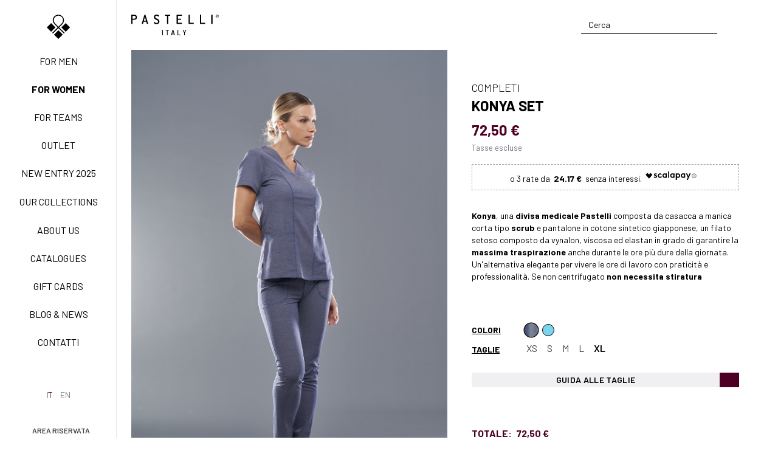

--- FILE ---
content_type: text/html; charset=UTF-8
request_url: https://www.pastelli.com/konya-pve-35995?variant=75931
body_size: 18440
content:

                    

<!DOCTYPE html>
<html lang="it">
    <head>
        <!-- Google Tag Manager -->
<script>(function(w,d,s,l,i){w[l]=w[l]||[];w[l].push({'gtm.start':
new Date().getTime(),event:'gtm.js'});var f=d.getElementsByTagName(s)[0],
j=d.createElement(s),dl=l!='dataLayer'?'&l='+l:'';j.async=true;j.src=
'https://www.googletagmanager.com/gtm.js?id='+i+dl;f.parentNode.insertBefore(j,f);
})(window,document,'script','dataLayer','GTM-WL658BSK');</script>
<!-- End Google Tag Manager -->

        <meta charset="utf-8" />
        <meta name="viewport" content="width=device-width, initial-scale=1, shrink-to-fit=no">
        <meta name="referrer" content="origin-when-cross-origin">

        <link rel="home" href="https://www.pastelli.com/"/>
<link rel="canonical" href="https://www.pastelli.com/konya-pve-35995">
<meta property="og:url" content="https://www.pastelli.com/konya-pve-35995"/><meta name="twitter:url" content="https://www.pastelli.com/konya-pve-35995"/><meta property="og:locale" content="it"/>
<title>Konya | Pastelli Uniforms · Pastelli</title>
<meta name="image" content="https://www.pastelli.com/uploads/_1200x675_crop_center-center_none/konia-jeans.5182.jpg"/>
<meta name="description" content="Konya di Pastelli è un set composto da casacca da donna a manica corta e pantalone. Scopri l&#039;eleganza di vestire Konya nel nostro sito."/>
<meta property="og:title" content="Konya | Pastelli Uniforms">
<meta property="og:description" content="Konya di Pastelli è un set composto da casacca da donna a manica corta e pantalone. Scopri l&#039;eleganza di vestire Konya nel nostro sito.">
<meta property="og:image" content="https://www.pastelli.com/uploads/_1200x630_crop_center-center_none/konia-jeans.5182.jpg">
<meta name="twitter:title" content="Konya | Pastelli Uniforms"/>
<meta name="twitter:description" content="Konya di Pastelli è un set composto da casacca da donna a manica corta e pantalone. Scopri l&#039;eleganza di vestire Konya nel nostro sito."/>
<meta name="twitter:image" content="https://www.pastelli.com/uploads/_1200x600_crop_center-center_none/konia-jeans.5182.jpg"/>
<meta property="og:image:type" content="image/jpeg">
<meta property="og:image:width" content="1200">
<meta property="og:image:height" content="630">

<link rel="alternate" href="https://www.pastelli.com/konya-pve-35995" hreflang="it"/>
<link rel="alternate" href="https://www.pastelli.com/en/konya-pve-35995" hreflang="en"/>

                    
                            <!-- Favicon -->
                <link rel="shortcut icon" type="image/x-icon" href="https://www.pastelli.com/uploads/pastelli-logo.svg">
                    
        <link rel="preconnect" href="https://fonts.gstatic.com">
        <link href="https://fonts.googleapis.com/css2?family=Barlow:ital,wght@0,300;0,400;0,500;0,600;0,700;1,300;1,400;1,500;1,600;1,700&family=Barlow+Condensed:ital,wght@0,300;0,400;0,500;0,600;0,700&display=swap" rel="stylesheet">

        <link rel="stylesheet" href="/assets/css/website.css?id=025a9fa6592cd82719b1f29fd1390a6a">

        <script>
            window.apiToken = "En0cNUv76LIS8nG1nBrVEUFkc5r2KMLF"
            window.csrfToken = "A4qF7rhs7pcQ9xEWQv2cUEIZTBlEbITADIe2xvT1H7Nlt7bPNIXZ8Dr-_LaBKbv5da5LdSCE6zM6QyhIFRvjoV3v0Jy7tHTrFcHQ90X3kr4="

            window.flash = {
                error: "",
                notice: ""
            }

            window.translations = {
                addToCart: "Prodotto aggiunto al carrello",
                addToWishlist: "Prodotto aggiunto alla Wishlist",
                removeCartLine: "Prodotto rimosso dal carrello",
                configurator: {
                    steps: {
                        who: "Chi sei",
                        product: "Prodotto",
                        shape: "Fisicità",
                        stylesPrices: "Style &amp; Price",
                        colors: "Suggerimenti colori",
                    },
                    validation: {
                        height: {
                            min: "Valore minimo: 150cm",
                            max: "Valore massimo: 220cm",
                        }
                    }
                },
                customizer: {
                    validation: {
                        blank: "Il campo non può essere vuoto.",
                        lt: "Il campo può contenere massimo 13 caratteri",
                        filled: "Deve essere selezionato un valore."
                    }
                }
            }
        </script>

        <!-- Global site tag (gtag.js) - Google Analytics -->
<script type="text/plain" class="_iub_cs_activate" data-iub-purposes="4" async src="https://www.googletagmanager.com/gtag/js?id=UA-42306937-2"></script>
<script>
    window.dataLayer = window.dataLayer || [];
    function gtag(){dataLayer.push(arguments);}
    gtag('js', new Date());

    gtag('config', 'UA-42306937-2', { 'anonymize_ip': true });
</script>

        <script type="text/javascript">
    var _iub = _iub || [];
    _iub.csConfiguration = {
        "askConsentAtCookiePolicyUpdate": true,
        "cookiePolicyInOtherWindow": true,
        "countryDetection": true,
        "enableFadp": true,
        "enableLgpd": true,
        "enableUspr": true,
        "lgpdAppliesGlobally": false,
        "perPurposeConsent": true,
        "siteId": 2374411,
        "cookiePolicyId": "97746316",
        "cookiePolicyInOtherWindow": true,
        "cookiePolicyUrl": "https://www.pastelli.com/cookie-policy",
        "lang": "it",
        "banner": {
            "acceptButtonCaptionColor": "white",
            "acceptButtonColor": "#4e0024",
            "acceptButtonDisplay": true,
            "backgroundColor": "#ffffff",
            "closeButtonRejects": true,
            "customizeButtonCaptionColor": "#666666",
            "customizeButtonColor": "#cccccc",
            "customizeButtonDisplay": true,
            "explicitWithdrawal": true,
            "listPurposes": true,
            "position": "float-bottom-center",
            "rejectButtonCaptionColor": "white",
            "rejectButtonColor": "#4e0024",
            "rejectButtonDisplay": true,
            "showPurposesToggles": true,
            "textColor": "#010101"
        }
    };
</script>
<script type="text/javascript" src="//cdn.iubenda.com/cs/gpp/stub.js"></script>
<script type="text/javascript" src="//cdn.iubenda.com/cs/iubenda_cs.js" charset="UTF-8" async></script>
        <!-- Pixel base code -->
<script>
!function(f,b,e,v,n,t,s)
{if(f.fbq)return;n=f.fbq=function(){n.callMethod?
n.callMethod.apply(n,arguments):n.queue.push(arguments)};if(!f._fbq)f._fbq=n;
n.push=n;n.loaded=!0;n.version='2.0';n.queue=[];t=b.createElement(e);t.async=!0;
t.src=v;s=b.getElementsByTagName(e)[0];s.parentNode.insertBefore(t,s)}(window, document,'script','https://connect.facebook.net/en_US/fbevents.js');
fbq('init', '261809764424948');
fbq('track', 'PageView');
</script>
<!-- End Pixel base code -->

        <script src="https://cdn.scalapay.com/js/scalapay-widget/webcomponents-bundle.js"></script>
        <script src="https://cdn.scalapay.com/js/scalapay-widget/scalapay-widget.js"></script>

            <link rel="stylesheet" href="/assets/fonts/fonts.css">
    <link href="https://www.pastelli.com/cpresources/3d5f557d/css/frontend.css?v=1727348434" rel="stylesheet"></head>

    <body>
        <!-- Google Tag Manager (noscript) -->
<noscript><iframe src="https://www.googletagmanager.com/ns.html?id=GTM-WL658BSK"
height="0" width="0" style="display:none;visibility:hidden"></iframe></noscript>
<!-- End Google Tag Manager (noscript) -->

        <main id="main" class="">
                                                

<aside
    class="sidebar w-48"
    x-data="sidebar"
    :class="{ 'translate-x-0': $store.sidebar.show }"
    x-on:keyup.escape.window="$store.sidebar.closeSubmenu()"
>
    <div class="sidebar-wrap">
                <button class="xl:hidden mt-5 flex justify-center focus:outline-none" x-on:click.prevent="$store.sidebar.close()">
            <span class="iconify text-4xl text-gray-400" data-icon="ion:close-outline"></span>
        </button>

                            <a href="https://www.pastelli.com/" class="text-center px-inner my-4 md:my-6">
                <img src="https://www.pastelli.com/uploads/pastelli-logo.svg" alt="Pastelli" class="h-8 md:h-10 mx-auto" draggable="false">
            </a>
        
                <ul class="my-auto text-center uppercase text-sm space-y-4 md:space-y-5">
                                                                        <li>
                            <a class="sidebar-link         
                                        
                        inactive
            " href="https://www.pastelli.com/shop/uomo">For men</a>
                        </li>
                                                                                                            <li>
                            <a class="sidebar-link         
                                        
                        active
            " href="https://www.pastelli.com/shop/donna">For women</a>
                        </li>
                                                                                                            <li>
                            <a class="sidebar-link         
                                        
                        inactive
            " href="https://www.pastelli.com/team">For teams</a>
                        </li>
                                                                                                            <li>
                            <a class="sidebar-link         
                                        
                        inactive
            " href="https://www.pastelli.com/search?q=outlet">Outlet</a>
                        </li>
                                                                                                            <li>
                            <a class="sidebar-link         
                                        
                        inactive
            " href="https://www.pastelli.com/special/new-entry-2025">New Entry 2025</a>
                        </li>
                                                                                                                                                            
                                                                                                                                                                                                                                                                                                                                                                                                                                                                                                            
                        <li class="sidebar-link sidebar-submenu">
                            <span class="sidebar-submenu-toggle " @click.stop="toggleSubmenu(6)">
                                Our collections
                            </span>

                            <template x-teleport=".sidebar">
                                <ul
                                    class="sidebar-submenu-content"
                                    :class="{ 'opacity-100 translate-x-0 pointer-events-auto' : submenuShowed == 6 }"
                                    data-submenu="6"
                                >
                                                                            <li class="sidebar-submenu-item">
                                            <a
                                                href="https://www.pastelli.com/special/new-entry-2025"
                                                class="sidebar-submenu-item-link         
            inactive
    "
                                            >
                                                                                                    <span class="block mb-3">
                                                                                                                    <img src="https://www.pastelli.com/uploads/new-entry.jpg" alt="New entry" class="w-1/3 mx-auto" draggable="false">
                                                                                                            </span>
                                                
                                                <span class="block px-2 py-px #{commonMacro.isActive(subitem.itemLink.getUrl, 'font-bold')}">
                                                    New entry 2025
                                                </span>
                                            </a>
                                        </li>
                                                                            <li class="sidebar-submenu-item">
                                            <a
                                                href="https://www.pastelli.com/special/basic"
                                                class="sidebar-submenu-item-link         
            inactive
    "
                                            >
                                                                                                    <span class="block mb-3">
                                                                                                                    <img src="https://www.pastelli.com/uploads/BASIC_2024-03-28-090954_leqx.jpg" alt="BASIC" class="w-1/3 mx-auto" draggable="false">
                                                                                                            </span>
                                                
                                                <span class="block px-2 py-px #{commonMacro.isActive(subitem.itemLink.getUrl, 'font-bold')}">
                                                    Basic Easy Care
                                                </span>
                                            </a>
                                        </li>
                                                                            <li class="sidebar-submenu-item">
                                            <a
                                                href="https://www.pastelli.com/special/active-collection"
                                                class="sidebar-submenu-item-link         
            inactive
    "
                                            >
                                                                                                    <span class="block mb-3">
                                                                                                                    <img src="https://www.pastelli.com/uploads/ACTIVE_2024-03-28-090834_nmta.jpg" alt="ACTIVE" class="w-1/3 mx-auto" draggable="false">
                                                                                                            </span>
                                                
                                                <span class="block px-2 py-px #{commonMacro.isActive(subitem.itemLink.getUrl, 'font-bold')}">
                                                    Active Easy Care
                                                </span>
                                            </a>
                                        </li>
                                                                            <li class="sidebar-submenu-item">
                                            <a
                                                href="https://www.pastelli.com/special/new-life"
                                                class="sidebar-submenu-item-link         
            inactive
    "
                                            >
                                                                                                    <span class="block mb-3">
                                                                                                                    <img src="https://www.pastelli.com/uploads/NEW-LIFE_2024-03-28-090548_hlag.jpg" alt="NEW LIFE" class="w-1/3 mx-auto" draggable="false">
                                                                                                            </span>
                                                
                                                <span class="block px-2 py-px #{commonMacro.isActive(subitem.itemLink.getUrl, 'font-bold')}">
                                                    New Life NO STIRO
                                                </span>
                                            </a>
                                        </li>
                                                                            <li class="sidebar-submenu-item">
                                            <a
                                                href="https://www.pastelli.com/special/tecnostretch-collection"
                                                class="sidebar-submenu-item-link         
            inactive
    "
                                            >
                                                                                                    <span class="block mb-3">
                                                                                                                    <img src="https://www.pastelli.com/uploads/TECNOSTRETCH.jpg" alt="TECNOSTRETCH" class="w-1/3 mx-auto" draggable="false">
                                                                                                            </span>
                                                
                                                <span class="block px-2 py-px #{commonMacro.isActive(subitem.itemLink.getUrl, 'font-bold')}">
                                                    Tecnostretch Easy Care
                                                </span>
                                            </a>
                                        </li>
                                                                            <li class="sidebar-submenu-item">
                                            <a
                                                href="https://www.pastelli.com/special/il-cotone-pastelli"
                                                class="sidebar-submenu-item-link         
            inactive
    "
                                            >
                                                                                                    <span class="block mb-3">
                                                                                                                    <img src="https://www.pastelli.com/uploads/COTONE-PASTELLI_2024-03-28-091122_ryhg.jpg" alt="CLASSIC" class="w-1/3 mx-auto" draggable="false">
                                                                                                            </span>
                                                
                                                <span class="block px-2 py-px #{commonMacro.isActive(subitem.itemLink.getUrl, 'font-bold')}">
                                                    Classic
                                                </span>
                                            </a>
                                        </li>
                                                                            <li class="sidebar-submenu-item">
                                            <a
                                                href="https://www.pastelli.com/special/freedom-collection"
                                                class="sidebar-submenu-item-link         
            inactive
    "
                                            >
                                                                                                    <span class="block mb-3">
                                                                                                                    <img src="https://www.pastelli.com/uploads/FREEDOM.jpg" alt="FREEDOM" class="w-1/3 mx-auto" draggable="false">
                                                                                                            </span>
                                                
                                                <span class="block px-2 py-px #{commonMacro.isActive(subitem.itemLink.getUrl, 'font-bold')}">
                                                    Freedom Easy Care
                                                </span>
                                            </a>
                                        </li>
                                                                            <li class="sidebar-submenu-item">
                                            <a
                                                href="https://www.pastelli.com/special/exell-collection"
                                                class="sidebar-submenu-item-link         
            inactive
    "
                                            >
                                                                                                    <span class="block mb-3">
                                                                                                                    <img src="https://www.pastelli.com/uploads/EXELL.jpg" alt="EXELL" class="w-1/3 mx-auto" draggable="false">
                                                                                                            </span>
                                                
                                                <span class="block px-2 py-px #{commonMacro.isActive(subitem.itemLink.getUrl, 'font-bold')}">
                                                    Exell Easy Care
                                                </span>
                                            </a>
                                        </li>
                                                                    </ul>
                            </template>
                        </li>
                                                                                                            <li>
                            <a class="sidebar-link         
                                        
                        inactive
            " href="https://www.pastelli.com/about-us">About us</a>
                        </li>
                                                                                                            <li>
                            <a class="sidebar-link         
                                        
                        inactive
            " href="https://www.pastelli.com/catalogues">Catalogues</a>
                        </li>
                                                                                                            <li>
                            <a class="sidebar-link         
                                        
                        inactive
            " href="https://www.pastelli.com/gift-cards">Gift Cards</a>
                        </li>
                                                                                                            <li>
                            <a class="sidebar-link         
                                        
                        inactive
            " href="/blog">Blog & News</a>
                        </li>
                                                                                                            <li>
                            <a class="sidebar-link         
                                        
                        inactive
            " href="https://www.pastelli.com/contatti">Contatti</a>
                        </li>
                                                
                            <li class="sidebar-submenu-item">
                    <span class="px-inner py-2 md:py-3 flex justify-center">
                        <a
                            rel="noopener noreferrer"
                            href="https://api.whatsapp.com/send?phone=3358096353"
                            class="flex flex-col items-center opacity-50 hover:opacity-100 hover:text-brand-500 transition duration-300"
                            target="_blank"
                        >
                            <span class="iconify text-2xl md:text-3xl" data-icon="cib:whatsapp"></span>
                        </a>
                    </span>
                </li>
                    </ul>

                            <div class="px-inner py-4 md:py-5 flex justify-center space-x-3 uppercase text-sm">
                                
            
    
    
                                                                                                    
                                    
                                                    
                                                                            
            <a href="https://www.pastelli.com/konya-pve-35995?variant=75931" class="site-switch-link site-switch-link-active">
                it
            </a>
                                
                                                    
                                                
                                                                                            
            <a href="https://www.pastelli.com/en/konya-pve-35995?variant=75931" class="site-switch-link ">
                en
            </a>
            
            </div>
        
                    <a
                href="http://www.pastelli-pamich.it/rivenditori/"
                target="_blank"
                class="py-5 px-3 flex items-center justify-center opacity-75 hover:text-brand-500 transition duration-300"
            >
                <span class="iconify" data-icon="mdi:lock-outline"></span>
                <span class="ml-2 text-xs uppercase font-semibold">Area riservata</span>
            </a>
            </div>
</aside>

<div
    class="fixed inset-0 z-60 bg-black/40"
    x-data
    x-show="$store.sidebar.show"
    x-cloak
    x-on:click="$store.sidebar.close()"
    x-transition.opacity
></div>

<div
    class="fixed inset-0 z-60 bg-black/40"
    x-data
    x-show="$store.sidebar.showSubmenu"
    x-cloak
    x-on:click="$store.sidebar.closeSubmenu()"
    x-transition.opacity
></div>
                
                <div class="xl:ml-48 min-h-screen flex flex-col relative">
                                            
<div
    class="navbar sticky bg-white "
    :class="{ 'scrolling-up': scrolled && ! scrollingUp, 'scrolling-down': scrolled && scrollingUp }"
    x-data="navbar()"
>
    
    <div class="navbar-inner px-inner">
        <div class="flex items-center">
            <button id="navbar-toggle" class="block -mt-1 mr-4 xl:hidden" :class="{ 'open': open }" @click="$store.sidebar.toggle()">
                <span></span>
                <span></span>
                <span></span>
                <span></span>
            </button>

            
            <a href="https://www.pastelli.com/" class="font-semibold uppercase tracking-widest h-full max-w-[8rem] xl:max-w-[9rem]">
                                                            <svg class="ppimxzjeev-w-full w-full" xmlns="http://www.w3.org/2000/svg" xmlns:xlink="http://www.w3.org/1999/xlink" viewBox="0 0 913 216" version="1.1" fill="currentColor">
  <path d="M1.28,1.51 C0.34,1.51 0,1.85 0,2.79 L0,96.2 C0,97.14 0.34,97.49 1.28,97.49 L12,97.49 C12.94,97.49 13.29,97.14 13.29,96.2 L13.29,56.39 C13.2102777,55.8995886 13.3704839,55.4006834 13.7208182,55.0483698 C14.0711525,54.6960562 14.5691472,54.5330418 15.06,54.61 L31.91,54.61 C48.25,54.61 59.23,44.25 59.23,28.83 C59.23,12.23 48.51,1.51 31.91,1.51 L1.28,1.51 Z M31.91,42.85 L15.06,42.85 C14.5702193,42.9307482 14.071546,42.7704589 13.7205435,42.4194565 C13.3695411,42.068454 13.2092518,41.5697807 13.29,41.08 L13.29,15.02 C13.2092518,14.5302193 13.3695411,14.031546 13.7205435,13.6805435 C14.071546,13.3295411 14.5702193,13.1692518 15.06,13.25 L31.91,13.25 C39.6419865,13.25 45.9101288,19.5180135 45.9101288,27.25 L45.9101288,28.79 C45.9259576,32.5134157 44.4580096,36.089804 41.8307687,38.7283045 C39.2035278,41.366805 35.6334499,42.8500342 31.91,42.85 Z"></path>
  <path d="M245.34,77.46 C245.110457,77.5290125 244.889143,77.6229032 244.68,77.74 L235.04,82.64 C234.38,82.96 234.25,83.21 234.25,83.49 C234.25,85.57 236.51,89.73 242.89,94.63 C246.44,97.38 252.62,99.02 259.42,99.02 L265.86,99.02 C282.2,99.02 293.18,88.66 293.18,73.23 C293.18,59.18 286.74,50.98 269.43,42.98 L267.03,41.86 C256.03,36.73 249.38,33.64 249.38,25.76 C249.38,18.0280135 255.648014,11.76 263.38,11.76 L265.83,11.76 C272.31,11.76 274.99,15.38 278.38,19.96 L278.87,20.61 C279.22,21.09 279.34,21.25 279.76,21.25 C279.987207,21.259764 280.213467,21.2151977 280.42,21.12 L290.22,16.23 C290.64644,16.0686129 290.947295,15.6829004 291,15.23 C291,9.23 280.19,0 265.83,0 L263.38,0 C246.78,0 236.06,10.12 236.06,25.79 C236.06,40.72 243.81,46.85 261.18,54.97 C272.8,60.33 279.85,64.24 279.85,73.26 C279.85,80.9919865 273.581986,87.26 265.85,87.26 L259.42,87.26 C252.93,87.26 250.53,83.95 247.49,79.76 C247.18,79.33 246.86,78.88 246.49,78.43 L246.42,78.33 C246.02,77.76 245.77,77.46 245.34,77.46 Z"></path>
  <path d="M352.99,1.51 C352.05,1.51 351.71,1.85 351.71,2.79 L351.71,12.02 C351.71,12.96 352.05,13.31 352.99,13.31 L370.61,13.31 C371.099781,13.2292518 371.598454,13.3895411 371.949456,13.7405435 C372.300459,14.091546 372.460748,14.5902193 372.38,15.08 L372.38,96.24 C372.38,97.18 372.73,97.53 373.67,97.53 L384.39,97.53 C385.33,97.53 385.67,97.18 385.67,96.24 L385.67,15.02 C385.593042,14.5291472 385.756056,14.0311525 386.10837,13.6808182 C386.460683,13.3304839 386.959589,13.1702777 387.45,13.25 L405.06,13.25 C406,13.25 406.34,12.9 406.34,11.96 L406.34,2.77 C406.34,1.83 406,1.49 405.06,1.49 L352.99,1.51 Z"></path>
  <path d="M473.98,1.51 C473.04,1.51 472.69,1.85 472.69,2.79 L472.69,96.2 C472.69,97.14 473.04,97.49 473.98,97.49 L526.04,97.49 C526.98,97.49 527.33,97.14 527.33,96.2 L527.33,87.02 C527.381745,86.6653447 527.262173,86.3071705 527.007754,86.0547242 C526.753336,85.8022779 526.394242,85.6854967 526.04,85.74 L487.72,85.74 C487.227575,85.8205933 486.726463,85.6591971 486.373633,85.3063672 C486.020803,84.9535372 485.859407,84.4524252 485.94,83.96 L485.94,56.39 C485.859407,55.8975748 486.020803,55.3964628 486.373633,55.0436328 C486.726463,54.6908029 487.227575,54.5294067 487.72,54.61 L519.11,54.61 C520.05,54.61 520.39,54.26 520.39,53.32 L520.39,44.14 C520.39,43.2 520.05,42.85 519.11,42.85 L487.72,42.85 C486.5,42.85 485.94,42.29 485.94,41.08 L485.94,15.02 C485.94,13.81 486.5,13.25 487.72,13.25 L526,13.25 C526.94,13.25 527.29,12.9 527.29,11.96 L527.29,2.77 C527.341851,2.41534466 527.222173,2.05717051 526.967754,1.80472419 C526.713336,1.55227786 526.354242,1.43549666 526,1.49 L473.98,1.51 Z"></path>
  <path d="M598.78,1.51 C597.84,1.51 597.5,1.85 597.5,2.79 L597.5,96.2 C597.5,97.14 597.84,97.49 598.78,97.49 L650.85,97.49 C651.79,97.49 652.13,97.14 652.13,96.2 L652.13,87.02 C652.180962,86.6673435 652.062604,86.3113081 651.810648,86.059352 C651.558692,85.8073959 651.202656,85.6890377 650.85,85.74 L612.56,85.74 C612.069147,85.8169582 611.571152,85.6539438 611.220818,85.3016302 C610.870484,84.9493166 610.710278,84.4504114 610.79,83.96 L610.79,2.79 C610.841745,2.43534466 610.722173,2.07717051 610.467754,1.82472419 C610.213336,1.57227786 609.854242,1.45549666 609.5,1.51 L598.78,1.51 Z"></path>
  <path d="M717.3,1.51 C716.36,1.51 716.01,1.85 716.01,2.79 L716.01,96.2 C716.01,97.14 716.36,97.49 717.3,97.49 L769.36,97.49 C770.3,97.49 770.65,97.14 770.65,96.2 L770.65,87.02 C770.701745,86.6653447 770.582173,86.3071705 770.327754,86.0547242 C770.073336,85.8022779 769.714242,85.6854967 769.36,85.74 L731.08,85.74 C730.587575,85.8205933 730.086463,85.6591971 729.733633,85.3063672 C729.380803,84.9535372 729.219407,84.4524252 729.3,83.96 L729.3,2.79 C729.351745,2.43534466 729.232173,2.07717051 728.977754,1.82472419 C728.723336,1.57227786 728.364242,1.45549666 728.01,1.51 L717.3,1.51 Z"></path>
  <path d="M835.8,1.51 C834.86,1.51 834.52,1.85 834.52,2.79 L834.52,96.2 C834.52,97.14 834.86,97.49 835.8,97.49 L846.52,97.49 C847.46,97.49 847.81,97.14 847.81,96.2 L847.81,2.79 C847.861745,2.43534466 847.742173,2.07717051 847.487754,1.82472419 C847.233336,1.57227786 846.874242,1.45549666 846.52,1.51 L835.8,1.51 Z"></path>
  <path d="M176.33,96.25 C176.267686,96.1004648 176.230518,95.9416576 176.22,95.78 L147.72,2.4 C147.558451,1.82832394 147.0114,1.453804 146.42,1.51 L138.15,1.51 C137.22,1.51 136.96,1.84 136.85,2.38 L108.38,95.78 C108.371595,95.9430791 108.330802,96.1028522 108.26,96.25 C108.258486,96.2866389 108.258486,96.3233611 108.26,96.36 C108.26,96.64 108.26,97.49 109.7,97.49 L121.18,97.49 C121.92,97.49 122.36,97.19 122.48,96.61 L128.14,76.38 C128.33,75.47 128.93,75.28 129.91,75.28 L154.72,75.28 C155.72,75.28 156.3,75.47 156.48,76.4 L162.15,96.59 C162.27,97.19 162.7,97.49 163.44,97.49 L174.93,97.49 C176.37,97.49 176.37,96.64 176.37,96.36 C176.362587,96.3214433 176.349085,96.2843121 176.33,96.25 Z M150.72,63.52 L133.77,63.52 C133.305349,63.52 132.867083,63.3040221 132.583308,62.9360924 C132.299532,62.5681627 132.202288,62.0894939 132.32,61.64 L141.82,25.52 L142.82,25.52 L152.16,61.64 C152.277282,62.0878006 152.181241,62.5646665 151.899759,62.9321561 C151.618278,63.2996456 151.182892,63.5165875 150.72,63.52 Z"></path>
  <path d="M896.5,32.93 L896.14,32.93 C886.49,32.93 880.2,26.93 880.2,17.87 L880.2,16.1 C880.2,7.1 886.49,1.04 896.14,1.04 L896.5,1.04 C906.15,1.04 912.44,7.04 912.44,16.1 L912.44,17.87 C912.44,26.91 906.15,32.93 896.5,32.93 Z M909.79,16.1 C909.79,8.66 904.56,3.69 896.5,3.69 L896.14,3.69 C888.08,3.69 882.85,8.69 882.85,16.1 L882.85,17.87 C882.85,25.31 888.08,30.28 896.14,30.28 L896.5,30.28 C904.56,30.28 909.79,25.28 909.79,17.87 L909.79,16.1 Z M900.22,19.02 C900.207654,19.1189764 900.240738,19.2182263 900.31,19.29 L902.52,23.72 C902.61961,23.8806387 902.681179,24.0619235 902.7,24.25 C902.7,24.69 902.35,24.96 901.7,24.96 L900.29,24.96 C899.957836,24.9109619 899.664682,24.7167476 899.49,24.43 L897.49,19.73 C897.288564,19.4704974 897.007509,19.284298 896.69,19.2 L894.48,19.2 C893.86,19.2 893.59,19.47 893.59,20.09 L893.59,24.09 C893.59,24.71 893.33,24.98 892.71,24.98 L891.71,24.98 C891.09,24.98 890.83,24.71 890.83,24.09 L890.83,9.19 C890.83,8.57 891.09,8.3 891.71,8.3 L897.3,8.3 C898.806987,8.20515724 900.282059,8.76252285 901.349768,9.83023212 C902.417477,10.8979414 902.974843,12.3730126 902.88,13.88 L902.88,14.24 C902.88,16.72 900.22,17.96 900.22,19.02 Z M900.04,13.62 C900.072945,12.8745668 899.798214,12.1483314 899.280137,11.6113468 C898.76206,11.0743621 898.046135,10.7737859 897.3,10.78 L894.46,10.78 C893.84,10.78 893.57,11.05 893.57,11.67 L893.57,15.83 C893.57,16.45 893.84,16.72 894.46,16.72 L897.3,16.72 C898.046135,16.7262141 898.76206,16.4256379 899.280137,15.8886532 C899.798214,15.3516686 900.072945,14.6254332 900.04,13.88 L900.04,13.62 Z"></path>
  <path d="M322.02,216 C321.486667,216 321.22,215.733333 321.22,215.2 L321.22,160.8 C321.22,160.266667 321.486667,160 322.02,160 L328.1,160 C328.633333,160 328.9,160.266667 328.9,160.8 L328.9,215.2 C328.9,215.733333 328.633333,216 328.1,216 L322.02,216 Z"></path>
  <path d="M392.7,160 C393.233333,160 393.5,160.266667 393.5,160.8 L393.5,165.92 C393.5,166.453333 393.233333,166.72 392.7,166.72 L379.82,166.72 C379.606667,166.72 379.5,166.826667 379.5,167.04 L379.5,215.2 C379.5,215.733333 379.233333,216 378.7,216 L372.62,216 C372.086667,216 371.82,215.733333 371.82,215.2 L371.82,167.04 C371.82,166.826667 371.713333,166.72 371.5,166.72 L359.18,166.72 C358.646667,166.72 358.38,166.453333 358.38,165.92 L358.38,160.8 C358.38,160.266667 358.646667,160 359.18,160 L392.7,160 Z"></path>
  <path d="M446.98,216 C446.5,216 446.206667,215.76 446.1,215.28 L443.7,206 C443.646667,205.84 443.513333,205.76 443.3,205.76 L425.62,205.76 C425.353333,205.76 425.22,205.84 425.22,206 L422.9,215.28 C422.846667,215.76 422.553333,216 422.02,216 L415.78,216 C415.513333,216 415.313333,215.92 415.18,215.76 C415.046667,215.6 415.006667,215.386667 415.06,215.12 L429.86,160.72 C429.966667,160.24 430.26,160 430.74,160 L438.26,160 C438.74,160 439.033333,160.24 439.14,160.72 L454.02,215.12 L454.1,215.36 C454.1,215.786667 453.833333,216 453.3,216 L446.98,216 Z M426.9,199.36 C426.846667,199.413333 426.86,199.48 426.94,199.56 C427.02,199.64 427.113333,199.68 427.22,199.68 L441.7,199.68 C441.806667,199.68 441.9,199.64 441.98,199.56 C442.06,199.48 442.073333,199.413333 442.02,199.36 L434.58,170.4 C434.526667,170.293333 434.473333,170.24 434.42,170.24 C434.366667,170.24 434.313333,170.293333 434.26,170.4 L426.9,199.36 Z"></path>
  <path d="M483.42,216 C482.886667,216 482.62,215.733333 482.62,215.2 L482.62,160.8 C482.62,160.266667 482.886667,160 483.42,160 L489.5,160 C490.033333,160 490.3,160.266667 490.3,160.8 L490.3,209.04 C490.3,209.253333 490.406667,209.36 490.62,209.36 L513.34,209.36 C513.873333,209.36 514.14,209.626667 514.14,210.16 L514.14,215.2 C514.14,215.733333 513.873333,216 513.34,216 L483.42,216 Z"></path>
  <path d="M551.94,215.92 C551.406667,215.92 551.14,215.653333 551.14,215.12 L551.14,192.4 C551.14,192.186667 551.113333,192.053333 551.06,192 L537.14,160.96 L537.06,160.64 C537.06,160.213333 537.3,160 537.78,160 L544.26,160 C544.686667,160 544.98,160.213333 545.14,160.64 L554.74,183.36 C554.793333,183.466667 554.873333,183.52 554.98,183.52 C555.086667,183.52 555.166667,183.466667 555.22,183.36 L564.74,160.64 C564.9,160.213333 565.193333,160 565.62,160 L572.18,160 C572.446667,160 572.646667,160.093333 572.78,160.28 C572.913333,160.466667 572.926667,160.693333 572.82,160.96 L558.82,192 C558.766667,192.053333 558.74,192.186667 558.74,192.4 L558.74,215.12 C558.74,215.653333 558.473333,215.92 557.94,215.92 L551.94,215.92 Z"></path>
</svg>

                                                </a>
        </div>

        <div class="flex items-center">
                        <div class="md:hidden flex items-center">
                <button class="transition duration-300 hover:text-brand-500" x-on:click="$store.globalSearch.open()">
                    <span class="iconify text-lg" data-icon="mdi:search"></span>
                </button>
            </div>

                        <div id="component-ttqwxd" class="sprig-component" data-hx-target="this" data-hx-include="this" data-hx-trigger="refresh" data-hx-get="https://www.pastelli.com/index.php?p=actions/sprig-core/components/render" data-hx-vals="{&quot;sprig:siteId&quot;:&quot;47dd264ed745d85365c09474a3d11cd5247cb96dc9ca032f15b9b5bafae45cad1&quot;,&quot;sprig:template&quot;:&quot;bf0be2d677336b6b4c00140898353ff616b81ab22146fbc6bc91e348a9645c37_components\/navbarSearch&quot;,&quot;sprig:component&quot;:&quot;7ecf2c5a97d43732a624659dc0d113b1297feefad9093a9912c6f7e23631f08b&quot;}">
<div
    class="relative"
    x-data="{
        showResults: false
    }"
    @click.outside="showResults = false"
    @scroll.window="showResults = false"
>
    <form action="https://www.pastelli.com/search" class="hidden md:flex md:items-center">
        <input type="text" id="global-search-input" class="border-0 border-b border-current px-3 py-1 focus:placeholder-opacity-50 focus:border-current focus:outline-none focus:ring-0 ring-white bg-transparent placeholder-current text-sm w-56" name="q" value placeholder="Cerca" autocomplete="off" sprig s-val:hasSearch="true" s-replace="#global-search-results" s-trigger="keyup changed delay:200ms" @focus="showResults = true" @keyup.esc="showResults = false" data-hx-get="https://www.pastelli.com/index.php?p=actions/sprig-core/components/render" data-hx-vals="{&quot;hasSearch&quot;:&quot;true&quot;}" data-hx-select="#global-search-results" data-hx-target="#global-search-results" data-hx-swap="outerHTML" data-hx-trigger="keyup changed delay:200ms" data-sprig-parsed>

        <button type="submit" class="ml-4 transition duration-300 hover:text-brand-500">
            <span class="iconify text-lg" data-icon="mdi:search"></span>
        </button>

        <div id="global-search-results" x-show="showResults" x-transition.opacity.duration.300ms>
                    </div>
    </form>
</div>
</div>

            <ul class="ml-5 flex items-center space-x-5">
                <li>
                    <div id="wishlist-icon" class="sprig-component" data-hx-target="this" data-hx-include="this" data-hx-trigger="refresh" data-hx-get="https://www.pastelli.com/index.php?p=actions/sprig-core/components/render" data-hx-vals="{&quot;sprig:siteId&quot;:&quot;47dd264ed745d85365c09474a3d11cd5247cb96dc9ca032f15b9b5bafae45cad1&quot;,&quot;sprig:template&quot;:&quot;a0857036f8b14a022c5bc21b41a9a905f58932be9d5faead2336176fdc64fcdd_components\/wishlist\/icon&quot;,&quot;sprig:component&quot;:&quot;7ecf2c5a97d43732a624659dc0d113b1297feefad9093a9912c6f7e23631f08b&quot;,&quot;sprig:variables[_isHome]&quot;:&quot;7ecf2c5a97d43732a624659dc0d113b1297feefad9093a9912c6f7e23631f08b&quot;}">

<a href="https://www.pastelli.com/wishlist" class="block wishlist-icon empty">
            <span class="iconify" data-icon="mdi:heart-outline"></span>
    </a>
</div>
                </li>

                <li>
                    <a href="https://www.pastelli.com/auth/login" class="transition duration-300 hover:text-brand-500">
                        <span class="iconify text-lg" data-icon="mdi:account-outline"></span>
                    </a>
                </li>

                <li>
                    <div id="cart-icon" class="sprig-component" data-hx-target="this" data-hx-include="this" data-hx-trigger="refresh" data-hx-get="https://www.pastelli.com/index.php?p=actions/sprig-core/components/render" data-hx-vals="{&quot;sprig:siteId&quot;:&quot;47dd264ed745d85365c09474a3d11cd5247cb96dc9ca032f15b9b5bafae45cad1&quot;,&quot;sprig:template&quot;:&quot;5a109ffa612d3fa055ddc2330a69b109c47c1c55b6e8829ce332194e4e85403a_components\/cart\/icon&quot;,&quot;sprig:component&quot;:&quot;7ecf2c5a97d43732a624659dc0d113b1297feefad9093a9912c6f7e23631f08b&quot;}">
<a href="https://www.pastelli.com/cart" class="block relative transition duration-300 hover:text-brand-500">
    <span class="iconify" data-icon="mdi:cart-outline"></span>

    </a>
</div>
                </li>
            </ul>
        </div>
    </div>

        <div
        class="fixed inset-0 z-60 bg-black/90 text-white flex items-center justify-center px-inner"
        x-data="globalSearch"
        x-show="$store.globalSearch.show"
        x-transition.opacity.duration.300ms
        x-cloak
    >
        <button class="absolute top-4 right-3 focus:outline-none" x-on:click.prevent="$store.globalSearch.close()">
            <span class="iconify text-4xl" data-icon="ion:close-outline"></span>
        </button>

        <form
            action="https://www.pastelli.com/search"
            class="w-full flex items-center border-b"
            x-on:click.outside="$store.globalSearch.close()"
        >
            <input
                name="q"
                type="text"
                x-ref="globalSearchInput"
                class="w-full border-0 px-2 py-4 focus:outline-none focus:ring-0 bg-transparent placeholder-current text-xl"
                value=""
                placeholder="Cerca"
                autocomplete="off"
            >

            <button type="submit" class="px-2">
                <span class="iconify text-2xl" data-icon="mdi:search"></span>
            </button>
        </form>
    </div>
</div>
                    
                    <div class="flex-1" hx-history-elt>
                            <div id="component-wlftwn" class="sprig-component" data-hx-target="this" data-hx-include="this" data-hx-trigger="refresh" data-hx-get="https://www.pastelli.com/index.php?p=actions/sprig-core/components/render" data-hx-vals="{&quot;sprig:siteId&quot;:&quot;47dd264ed745d85365c09474a3d11cd5247cb96dc9ca032f15b9b5bafae45cad1&quot;,&quot;sprig:template&quot;:&quot;51546e2432c20d66570d0303a230664654478d12f98631e92ad9266cdafbf018_components\/product&quot;,&quot;sprig:component&quot;:&quot;7ecf2c5a97d43732a624659dc0d113b1297feefad9093a9912c6f7e23631f08b&quot;,&quot;sprig:variables[_genere]&quot;:&quot;9c3d37f48091750b56ca8e7f84ecc312538b631b904e4ed9a1fc2bbde3b2230c50&quot;,&quot;sprig:variables[_productId]&quot;:&quot;722c538d41024493699d565226c3478b11d011e636d15bcb93cafdefdc0d7af335995&quot;}">


<div class="px-inner flex flex-wrap mb-10">
    <div class="w-full md:w-3/5 md:mx-auto xl:mx-0 xl:w-1/2">
        

    
        
                            
                
                                    
    
        
                
    
<div x-data="productGallery" x-cloak>
        <template x-if="$store.MQ.isMobile()">
        <div class="slider">
            <div class="swiper-container">
                <div class="swiper-wrapper">
                    <div class="swiper-slide swiper-slide-same-height">
                                                    <img src="https://www.pastelli.com/uploads/konia-jeans.5182.jpg" alt="Konia jeans 5182" draggable="false">
                                            </div>

                                                                        <div class="swiper-slide swiper-slide-same-height">
                                <img src="https://www.pastelli.com/uploads/konia-jeans.5179.jpg" alt="Konia jeans 5179" class="h-full w-full object-cover" draggable="false">
                            </div>
                                                            </div>

                <div class="swiper-pagination"></div>
            </div>
        </div>
    </template>

        <template x-if="! $store.MQ.isMobile()">
        <div
            class="min-h-full"
            x-data="lightbox"
        >
                            <div
                    class="relative overflow-hidden lightbox-item"
                    x-data="zoom"
                    data-lightbox-url="https://www.pastelli.com/uploads/konia-jeans.5182.jpg"
                    @click="openLightbox"
                >
                    <img
                        src="https://www.pastelli.com/uploads/konia-jeans.5182.jpg"
                        alt="Konia jeans 5182"
                        class="w-full"
                    >
                </div>
            
                            <div class="flex flex-wrap">
                                            <div
                            class="relative w-full xl:flex-1 xl:min-w-[50%] lightbox-item"
                            data-lightbox-url="https://www.pastelli.com/uploads/konia-jeans.5179.jpg"
                            @click="openLightboxAt(1)"
                        >
                                                            <img src="https://www.pastelli.com/uploads/konia-jeans.5179.jpg" alt="Konia jeans 5179" class="h-full w-full object-cover">
                                                    </div>
                                    </div>
                    </div>
    </template>
</div>
    </div>

    <div class="w-full xl:w-1/2">
        <div class="h-full max-w-2xl mx-auto xl:px-10 py-6 xl:py-12">
            <div id="product-data">
                

    <h6 class="uppercase xl:text-lg font-light">
        Completi
    </h6>

<h1 class="uppercase text-2xl font-bold mb-2">
    Konya Set
</h1>

<div class="flex flex-wrap">
        
    <div class="flex-1">
        <div class="text-2xl font-bold text-brand-500">
            72,50 €
        </div>

        <small class="text-gray-500">
            Tasse escluse
        </small>
    </div>

                    
                        <div class="w-full text-sm border border-dashed border-gray-400 p-2 text-center mt-4">
                <scalapay-widget
                    amount="72.5"
                    locale="it"
                    logoSize="80%"
                    currencyPosition="after"
                ></scalapay-widget>
            </div>
            

    </div>

    <div class="text-sm mt-8"><p><strong>Konya</strong>, una <strong>divisa medicale</strong> <strong>Pastelli</strong> composta da casacca a manica corta tipo <strong>scrub</strong> e pantalone in cotone sintetico giapponese, un filato setoso composto da vynalon, viscosa ed elastan in grado di garantire la <strong>massima traspirazione</strong> anche durante le ore più dure della giornata. Un'alternativa elegante per vivere le ore di lavoro con praticità e professionalità. Se non centrifugato <strong>non necessita stiratura</strong> </p></div>


            </div>

            <div class="pt-6 xl:pt-10">
                <div>
                    




<div
    class="mt-6"
    x-data="product({
        price: '72.5',
        variantId: '75931'
    })"
    @close="closeAll"
    @apply-customization="hasCustomization = true"
    @discard-customization="hasCustomization = false"
>
            <input type="hidden" name="options[genereId]" value="50">
    
    <div class="variants-select flex flex-wrap">
                    <div class="w-full md:flex-1 xl:w-full 2xl:flex-1 space-y-3 md:space-y-4 xl:space-y-0 2xl:space-y-4">
                

<div class="flex space-x-3">
    <span class="text-sm underline font-bold mr-6 pt-1 uppercase">Colori</span>

    <ul class="flex flex-wrap items-center">
                    <li>
                                <label class="block p-1">
                    <input type="radio" class="filter" name="colore" value="321" checked sprig s-ext="progress" s-push-url="?variant=75931&amp;g=50" s-val:variant="75931" data-hx-get="https://www.pastelli.com/index.php?p=actions/sprig-core/components/render" data-hx-ext="progress" data-hx-push-url="?variant=75931&amp;g=50" data-hx-vals="{&quot;variant&quot;:&quot;75931&quot;}" data-sprig-parsed>

                    
                    <div class="text-xl rounded-full scale-125">
                                    <span
            class="colore"
            style="background-image: url(https://www.pastelli.com/uploads/Colori/jeans-2x.png); background-size: 110%"
            aria-label="Jeans"
        >
                            <span class="colore-label">
                    Jeans
                </span>
                    </span>
    
                    </div>
                </label>
            </li>
                    <li>
                                <label class="block p-1">
                    <input type="radio" class="filter" name="colore" value="331" sprig s-ext="progress" s-push-url="?variant=75932&amp;g=50" s-val:variant="75932" data-hx-get="https://www.pastelli.com/index.php?p=actions/sprig-core/components/render" data-hx-ext="progress" data-hx-push-url="?variant=75932&amp;g=50" data-hx-vals="{&quot;variant&quot;:&quot;75932&quot;}" data-sprig-parsed>

                    
                    <div class="text-xl rounded-full ">
                                    <span
            class="colore"
            style="background-color: #7bd4ed"
            aria-label="Turchese"
        >
                            <span class="colore-label">
                    Turchese
                </span>
                    </span>
    
                    </div>
                </label>
            </li>
            </ul>
</div>

                
        
    <div class="flex items-center space-x-3">
        <span class="text-sm underline font-bold mr-6 pt-1 uppercase">Taglie</span>

        <ul class="flex flex-wrap items-center">
                                            <li>
                                            <label class="block px-2 py-1">
                            <input type="radio" id="size-31" class="filter" name="taglia" value="31" sprig s-ext="progress" s-push-url="?variant=35996&amp;g=50" s-val:variant="35996" data-hx-get="https://www.pastelli.com/index.php?p=actions/sprig-core/components/render" data-hx-ext="progress" data-hx-push-url="?variant=35996&amp;g=50" data-hx-vals="{&quot;variant&quot;:&quot;35996&quot;}" data-sprig-parsed>

                            <span>XS</span>
                        </label>
                                    </li>
                                            <li>
                                            <label class="block px-2 py-1">
                            <input type="radio" id="size-32" class="filter" name="taglia" value="32" sprig s-ext="progress" s-push-url="?variant=35997&amp;g=50" s-val:variant="35997" data-hx-get="https://www.pastelli.com/index.php?p=actions/sprig-core/components/render" data-hx-ext="progress" data-hx-push-url="?variant=35997&amp;g=50" data-hx-vals="{&quot;variant&quot;:&quot;35997&quot;}" data-sprig-parsed>

                            <span>S</span>
                        </label>
                                    </li>
                                            <li>
                                            <label class="block px-2 py-1">
                            <input type="radio" id="size-33" class="filter" name="taglia" value="33" sprig s-ext="progress" s-push-url="?variant=35998&amp;g=50" s-val:variant="35998" data-hx-get="https://www.pastelli.com/index.php?p=actions/sprig-core/components/render" data-hx-ext="progress" data-hx-push-url="?variant=35998&amp;g=50" data-hx-vals="{&quot;variant&quot;:&quot;35998&quot;}" data-sprig-parsed>

                            <span>M</span>
                        </label>
                                    </li>
                                            <li>
                                            <label class="block px-2 py-1">
                            <input type="radio" id="size-35" class="filter" name="taglia" value="35" sprig s-ext="progress" s-push-url="?variant=35999&amp;g=50" s-val:variant="35999" data-hx-get="https://www.pastelli.com/index.php?p=actions/sprig-core/components/render" data-hx-ext="progress" data-hx-push-url="?variant=35999&amp;g=50" data-hx-vals="{&quot;variant&quot;:&quot;35999&quot;}" data-sprig-parsed>

                            <span>L</span>
                        </label>
                                    </li>
                                            <li>
                                            <label class="block px-2 py-1">
                            <input type="radio" id="size-36" class="filter" name="taglia" value="36" checked sprig s-ext="progress" s-push-url="?variant=75931&amp;g=50" s-val:variant="75931" data-hx-get="https://www.pastelli.com/index.php?p=actions/sprig-core/components/render" data-hx-ext="progress" data-hx-push-url="?variant=75931&amp;g=50" data-hx-vals="{&quot;variant&quot;:&quot;75931&quot;}" data-sprig-parsed>

                            <span>XL</span>
                        </label>
                                    </li>
                    </ul>
    </div>
            </div>
        
                    <div class="w-full md:w-2/5 xl:w-full 2xl:w-2/5 mt-6 md:mt-0 xl:mt-6 2xl:mt-0">
                <button
    type="button"
    class="bg-gray-50 flex items-center w-full uppercase text-sm font-semibold tracking-wide focus:outline-none"
    x-on:click="toggleSizeGuide()"
>
    <span class="flex-1 px-4">
        Guida alle taglie
    </span>

    <span class="bg-brand-500 py-3 px-4">
        <span class="iconify text-white text-base" data-icon="carbon:play"></span>
    </span>
</button>

<div
    class="fixed inset-0 bg-white/80 p-3 xl:p-12 xl:ml-48 flex items-center justify-center z-10"
    x-show="showSizeGuide"
    x-on:click.self="toggleSizeGuide()"
    x-transition
    x-cloak
>
    <div
        class="bg-white border border-gray-100 overflow-hidden rounded w-full max-w-2xl mx-auto text-center shadow-lg"
        x-data="sizeGuide"
    >
        <div class="flex flex-col overflow-x-auto">
                        <div class="bg-brand-500 text-white py-4 px-3 flex items-center justify-between border-b border-white border-opacity-50">
                <h5 class="text-left uppercase font-semibold tracking-wide">
                    Guida alle taglie
                </h5>

                <label class="flex items-center uppercase text-xs">
                    <span class="flex-none mr-2">cm</span>

                    <input
                        type="checkbox"
                        class="hidden"
                        name="inch"
                        x-model="useInches"
                    >

                    <span class="relative h-5 w-10 rounded-full bg-white">
                        <span
                            class="absolute inset-y-1 left-1 w-3 bg-brand-500 rounded-full transition-all duration-300"
                            :class="{'left-6': useInches}"
                        ></span>
                    </span>

                    <span class="flex-none ml-2">in</span>
                </label>
            </div>

                                    
            <div class="max-w-2xl overflow-x-scroll">
                <table class="min-w-full">
                    <thead class="bg-brand-500 text-white uppercase font-semibold tracking-wide text-sm">
                        <td class="p-3">Taglia</td>
                                                    <td class="p-3">Torace<small class="ml-1">(<span x-text="unit"></span>)</small></td>
                                                    <td class="p-3">Vita<small class="ml-1">(<span x-text="unit"></span>)</small></td>
                                                    <td class="p-3">Fianchi<small class="ml-1">(<span x-text="unit"></span>)</small></td>
                                                    <td class="p-3">Lunghezza interna<small class="ml-1">(<span x-text="unit"></span>)</small></td>
                                            </thead>
                    <tbody>
                                                                                                                <tr
                                    class="hover:bg-gray-50 cursor-pointer"
                                    @click="selectSize(31)"
                                >
                                    <td class="p-3 hover:bg-gray-50">XS</td>
                                                                            <td class="p-3 hover:bg-gray-50" x-text="format(90)"></td>
                                                                            <td class="p-3 hover:bg-gray-50" x-text="format(86)"></td>
                                                                            <td class="p-3 hover:bg-gray-50" x-text="format(100)"></td>
                                                                            <td class="p-3 hover:bg-gray-50" x-text="format(74)"></td>
                                                                    </tr>
                                                                                                                                            <tr
                                    class="hover:bg-gray-50 cursor-pointer"
                                    @click="selectSize(32)"
                                >
                                    <td class="p-3 hover:bg-gray-50">S</td>
                                                                            <td class="p-3 hover:bg-gray-50" x-text="format(94)"></td>
                                                                            <td class="p-3 hover:bg-gray-50" x-text="format(90)"></td>
                                                                            <td class="p-3 hover:bg-gray-50" x-text="format(102)"></td>
                                                                            <td class="p-3 hover:bg-gray-50" x-text="format(75)"></td>
                                                                    </tr>
                                                                                                                                            <tr
                                    class="hover:bg-gray-50 cursor-pointer"
                                    @click="selectSize(33)"
                                >
                                    <td class="p-3 hover:bg-gray-50">M</td>
                                                                            <td class="p-3 hover:bg-gray-50" x-text="format(98)"></td>
                                                                            <td class="p-3 hover:bg-gray-50" x-text="format(94)"></td>
                                                                            <td class="p-3 hover:bg-gray-50" x-text="format(104)"></td>
                                                                            <td class="p-3 hover:bg-gray-50" x-text="format(75)"></td>
                                                                    </tr>
                                                                                                                                            <tr
                                    class="hover:bg-gray-50 cursor-pointer"
                                    @click="selectSize(35)"
                                >
                                    <td class="p-3 hover:bg-gray-50">L</td>
                                                                            <td class="p-3 hover:bg-gray-50" x-text="format(102)"></td>
                                                                            <td class="p-3 hover:bg-gray-50" x-text="format(98)"></td>
                                                                            <td class="p-3 hover:bg-gray-50" x-text="format(108)"></td>
                                                                            <td class="p-3 hover:bg-gray-50" x-text="format(75)"></td>
                                                                    </tr>
                                                                                                                                            <tr
                                    class="hover:bg-gray-50 cursor-pointer"
                                    @click="selectSize(36)"
                                >
                                    <td class="p-3 hover:bg-gray-50">XL</td>
                                                                            <td class="p-3 hover:bg-gray-50" x-text="format(106)"></td>
                                                                            <td class="p-3 hover:bg-gray-50" x-text="format(102)"></td>
                                                                            <td class="p-3 hover:bg-gray-50" x-text="format(112)"></td>
                                                                            <td class="p-3 hover:bg-gray-50" x-text="format(75)"></td>
                                                                    </tr>
                                                                        </tbody>
                </table>
            </div>
        </div>
    </div>
</div>
            </div>
            </div>

            <input type="hidden" name="options[]">
    
    <div class="flex flex-wrap justify-between items-start mt-8 md:mt-16">
        <div class="w-full md:flex-1 xl:w-full 2xl:flex-1 md:pr-8 xl:pr-0 2xl:pr-8 flex flex-col items-start">
            
            
            <div class="font-bold text-brand-500 uppercase text-base mt-3 first:mt-0">
                <span>Totale:</span>
                <span class="ml-1" x-text="priceFormatted()"></span>
            </div>

            <template x-if="hasCustomization">
                <div class="border border-dashed border-brand-500 px-2 py-1 font-semibold text-brand-500 uppercase mt-px">
                    <small class="text-sm">Personalizzazione: 10,00 €</small>
                </div>
            </template>

            <small class="mt-1 block text-gray-500 leading-tight">
                Tasse escluse
            </small>

                    </div>

        <div class="w-full md:w-auto xl:w-full 2xl:w-auto xl:flex-1 mt-6 md:mt-0 xl:mt-6 2xl:mt-0">
            <div id="component-cnezpd" class="sprig-component" data-hx-target="this" data-hx-include="this" data-hx-trigger="refresh" data-hx-get="https://www.pastelli.com/index.php?p=actions/sprig-core/components/render" data-hx-vals="{&quot;sprig:siteId&quot;:&quot;47dd264ed745d85365c09474a3d11cd5247cb96dc9ca032f15b9b5bafae45cad1&quot;,&quot;sprig:template&quot;:&quot;bebb1c7705b2ad06e85fd4c8ed75f48a5b7d01af61d80cf9cf896acb4d4cd3c0_components\/product\/addToCart&quot;,&quot;sprig:component&quot;:&quot;7ecf2c5a97d43732a624659dc0d113b1297feefad9093a9912c6f7e23631f08b&quot;,&quot;sprig:variables[variant]&quot;:&quot;ea9aa781ba505c8736abfa38aa877405076723b344cc1b77e59bcf08c8f4b55875931&quot;}">

    <div class="space-x-3 flex items-center mb-6">
        <span class="text-sm w-20 pr-2">
            Quantità:
        </span>

        <label class="block">
            <select class="form-select bg-transparent py-0 pl-4 border border-dashed border-gray-400" name="qty" sprig s-val:variant="75931" data-hx-get="https://www.pastelli.com/index.php?p=actions/sprig-core/components/render" data-hx-vals="{&quot;variant&quot;:&quot;75931&quot;}" data-sprig-parsed>
                                    <option
                        value="1"
                        selected
                    >
                        1
                    </option>
                                    <option
                        value="2"
                        
                    >
                        2
                    </option>
                                    <option
                        value="3"
                        
                    >
                        3
                    </option>
                                    <option
                        value="4"
                        
                    >
                        4
                    </option>
                                    <option
                        value="5"
                        
                    >
                        5
                    </option>
                                    <option
                        value="6"
                        
                    >
                        6
                    </option>
                                    <option
                        value="7"
                        
                    >
                        7
                    </option>
                                    <option
                        value="8"
                        
                    >
                        8
                    </option>
                                    <option
                        value="9"
                        
                    >
                        9
                    </option>
                                    <option
                        value="10"
                        
                    >
                        10
                    </option>
                            </select>
        </label>
    </div>

<small class="block font-semibold text-brand-500 mb-1">Riepilogo:</small>

<ul class="mb-4 text-sm">
            <li>Colore: <span class="font-semibold">Jeans</span></li>
    
            <li>Taglia: <span class="font-semibold">XL</span></li>
    
            <li>Manica: <span class="font-semibold">Manica corta</span></li>
    </ul>

    <div class="mt-6 mb-8">
        <label>
            <input
                type="checkbox"
                name="options[confezioneRegalo][]"
                value="adjusterConfezioneRegalo"
                class="form-checkbox h-5 w-5"
            >

            <span class="ml-2">
                Confezione regalo

                            </span>
        </label>
    </div>

    <button class="relative btn btn-brand transition duration-300 w-full px-6 py-2 group" sprig s-ext="progress, addToCart" s-action="commerce/cart/update-cart" s-method="post" s-include="[name^=options]" s-val:variant="75931" s-val:qty="1" s-val:purchasable-id="75931" data-hx-headers="{&quot;X-CSRF-Token&quot;:&quot;A4qF7rhs7pcQ9xEWQv2cUEIZTBlEbITADIe2xvT1H7Nlt7bPNIXZ8Dr-_LaBKbv5da5LdSCE6zM6QyhIFRvjoV3v0Jy7tHTrFcHQ90X3kr4=&quot;}" data-hx-post="https://www.pastelli.com/index.php?p=actions/sprig-core/components/render&amp;sprig:action=4bf16dbbbc76e7648a1ad33ce2598f805ca1bd36a6d177751d11b15806aca3d1commerce/cart/update-cart" data-hx-ext="progress, addToCart" data-hx-include="[name^=options]" data-hx-vals="{&quot;variant&quot;:&quot;75931&quot;,&quot;qty&quot;:&quot;1&quot;,&quot;purchasableId&quot;:&quot;75931&quot;}" data-sprig-parsed>
        <span class="transition duration-300 group-hover:opacity-0">
            Aggiungi al carrello
        </span>

        <span class="absolute inset-0 flex items-center justify-center opacity-0 transition duration-300 group-hover:opacity-100">
            <span class="iconify" data-icon="mdi:cart-outline"></span>
        </span>
    </button>
</div>

            <button class="relative mt-4 btn border-dashed border-brand-500 text-brand-500 w-full px-6 py-2 group" sprig s-ext="progress, addToWishlist" s-action="wishlist/items/add" s-method="post" s-include="[name^=options]" s-val:variant="75931" s-val:element-id="75931" data-hx-headers="{&quot;X-CSRF-Token&quot;:&quot;A4qF7rhs7pcQ9xEWQv2cUEIZTBlEbITADIe2xvT1H7Nlt7bPNIXZ8Dr-_LaBKbv5da5LdSCE6zM6QyhIFRvjoV3v0Jy7tHTrFcHQ90X3kr4=&quot;}" data-hx-post="https://www.pastelli.com/index.php?p=actions/sprig-core/components/render&amp;sprig:action=e6009df9a8190595e236ebc5c8120a19437c41c3936ea4c44c3e824824b22b57wishlist/items/add" data-hx-ext="progress, addToWishlist" data-hx-include="[name^=options]" data-hx-vals="{&quot;variant&quot;:&quot;75931&quot;,&quot;elementId&quot;:&quot;75931&quot;}" data-sprig-parsed>
                <span class="transition duration-300 group-hover:opacity-0">
                    Aggiungi alla Wishlist
                </span>

                <span class="absolute inset-0 flex items-center justify-center opacity-0 transition duration-300 group-hover:opacity-100">
                    <span class="iconify" data-icon="mdi:heart-outline"></span>
                </span>
            </button>
        </div>
    </div>
</div>
                </div>

                <div id="product-info" class="mt-12">
                    
<div class="text-sm">
            
            <div class="border-t border-gray-300 py-1" x-data="{ expanded: false }">
        <div
            class="select-none cursor-pointer py-2 font-semibold uppercase flex justify-between"
            x-on:click="expanded = !expanded"
        >
            <h3>Cotone sintetico Giapponese</h3>
            <span class="flex-none px-2" x-text="[ expanded ? '-' : '+' ]"></span>
        </div>

        
        <div class="pr-6" x-show="expanded" x-collapse>
                            <div class="pb-8 opacity-75">
                    <p>Il tessuto è composto da una setosa miscela di: 70% polyestere 27% viscose 3% elastane.<br />Un innovativo tessuto in grado di garantire la massima traspirazione.</p>
                </div>
                    </div>
    </div>

    
    
        <div class="border-t border-gray-300 py-1" x-data="{ expanded: false }">
        <div
            class="select-none cursor-pointer py-2 font-semibold uppercase flex justify-between"
            x-on:click="expanded = !expanded"
        >
            <h3>Spedizione</h3>
            <span class="flex-none px-2" x-text="[ expanded ? '-' : '+' ]"></span>
        </div>

        
        <div class="pr-6" x-show="expanded" x-collapse>
                            <div class="pb-8 opacity-75">
                    <p>10 giorni lavorativi</p>
                </div>
                    </div>
    </div>


        <div class="border-t border-gray-300 py-1" x-data="{ expanded: false }">
        <div
            class="select-none cursor-pointer py-2 font-semibold uppercase flex justify-between"
            x-on:click="expanded = !expanded"
        >
            <h3>Cambio / Reso</h3>
            <span class="flex-none px-2" x-text="[ expanded ? '-' : '+' ]"></span>
        </div>

        
        <div class="pr-6" x-show="expanded" x-collapse>
                            <div class="pb-8 opacity-75">
                    <p>I prodotti ricamati NON POSSONO essere resi o sostituiti. Se in dubbio in fase di ordine contattateci<br /></p>
<p>Nel caso fosse necessario rendere la merce o sostituirla, le spese verso la nostra sede sono a carico del cliente.</p>
<p>Per maggiori informazioni contattare +390499600270 o scrivere a servizioclienti@pastelli.com</p>
                </div>
                    </div>
    </div>

</div>
                </div>

                    <div id="review" s-preserve="true" data-hx-preserve="true" data-sprig-parsed>
        
<section id="qarr-display-container">

    <div class="qarr-tab-links">
                    <a href="#" class="qarr-tab-link qarr-tab-link-reviews active" data-target="reviews">
                Recensioni
            </a>
                    </div>

    <div class="qarr-tab-container">
        <div class="qarr-loader">
            <svg id="el_TB4LYOErT" xmlns="http://www.w3.org/2000/svg" viewBox="0 0 200 200"><style>@-webkit-keyframes el_t27RAwKWgT_Fcwc-ULgI_Animation{26.67%{-webkit-transform: scale(1, 1);transform: scale(1, 1);}42.22%{-webkit-transform: scale(0.95, 0.95);transform: scale(0.95, 0.95);}60%{-webkit-transform: scale(1, 1);transform: scale(1, 1);}64.44%{-webkit-transform: scale(1.05, 1.05);transform: scale(1.05, 1.05);}68.89%{-webkit-transform: scale(1, 1);transform: scale(1, 1);}0%{-webkit-transform: scale(1, 1);transform: scale(1, 1);}100%{-webkit-transform: scale(1, 1);transform: scale(1, 1);}}@keyframes el_t27RAwKWgT_Fcwc-ULgI_Animation{26.67%{-webkit-transform: scale(1, 1);transform: scale(1, 1);}42.22%{-webkit-transform: scale(0.95, 0.95);transform: scale(0.95, 0.95);}60%{-webkit-transform: scale(1, 1);transform: scale(1, 1);}64.44%{-webkit-transform: scale(1.05, 1.05);transform: scale(1.05, 1.05);}68.89%{-webkit-transform: scale(1, 1);transform: scale(1, 1);}0%{-webkit-transform: scale(1, 1);transform: scale(1, 1);}100%{-webkit-transform: scale(1, 1);transform: scale(1, 1);}}@-webkit-keyframes el_ltLH5bNO3u_VVn63xi-t_Animation{24.44%{-webkit-transform: scale(1, 1);transform: scale(1, 1);}33.33%{-webkit-transform: scale(1, 1);transform: scale(1, 1);}42.22%{-webkit-transform: scale(1, 1);transform: scale(1, 1);}0%{-webkit-transform: scale(1, 1);transform: scale(1, 1);}100%{-webkit-transform: scale(1, 1);transform: scale(1, 1);}}@keyframes el_ltLH5bNO3u_VVn63xi-t_Animation{24.44%{-webkit-transform: scale(1, 1);transform: scale(1, 1);}33.33%{-webkit-transform: scale(1, 1);transform: scale(1, 1);}42.22%{-webkit-transform: scale(1, 1);transform: scale(1, 1);}0%{-webkit-transform: scale(1, 1);transform: scale(1, 1);}100%{-webkit-transform: scale(1, 1);transform: scale(1, 1);}}@-webkit-keyframes el_K7cGdM1D5f_aWHbPh3qH_Animation{13.33%{-webkit-transform: translate(0px, 0px);transform: translate(0px, 0px);}33.33%{-webkit-transform: translate(0px, -31px);transform: translate(0px, -31px);}62.22%{-webkit-transform: translate(0px, 0px);transform: translate(0px, 0px);}0%{-webkit-transform: translate(0px, 0px);transform: translate(0px, 0px);}100%{-webkit-transform: translate(0px, 0px);transform: translate(0px, 0px);}}@keyframes el_K7cGdM1D5f_aWHbPh3qH_Animation{13.33%{-webkit-transform: translate(0px, 0px);transform: translate(0px, 0px);}33.33%{-webkit-transform: translate(0px, -31px);transform: translate(0px, -31px);}62.22%{-webkit-transform: translate(0px, 0px);transform: translate(0px, 0px);}0%{-webkit-transform: translate(0px, 0px);transform: translate(0px, 0px);}100%{-webkit-transform: translate(0px, 0px);transform: translate(0px, 0px);}}@-webkit-keyframes el_d1SVzsl53B_-5JlOG5T6_Animation{13.33%{-webkit-transform: translate(0px, 0px);transform: translate(0px, 0px);}33.33%{-webkit-transform: translate(0px, 30px);transform: translate(0px, 30px);}62.22%{-webkit-transform: translate(0px, 0px);transform: translate(0px, 0px);}0%{-webkit-transform: translate(0px, 0px);transform: translate(0px, 0px);}100%{-webkit-transform: translate(0px, 0px);transform: translate(0px, 0px);}}@keyframes el_d1SVzsl53B_-5JlOG5T6_Animation{13.33%{-webkit-transform: translate(0px, 0px);transform: translate(0px, 0px);}33.33%{-webkit-transform: translate(0px, 30px);transform: translate(0px, 30px);}62.22%{-webkit-transform: translate(0px, 0px);transform: translate(0px, 0px);}0%{-webkit-transform: translate(0px, 0px);transform: translate(0px, 0px);}100%{-webkit-transform: translate(0px, 0px);transform: translate(0px, 0px);}}@-webkit-keyframes el_uf3E3wLhxS_XwAf2d0hg_Animation{13.33%{-webkit-transform: translate(0px, 0px);transform: translate(0px, 0px);}33.33%{-webkit-transform: translate(0px, -62px);transform: translate(0px, -62px);}62.22%{-webkit-transform: translate(0px, 0px);transform: translate(0px, 0px);}0%{-webkit-transform: translate(0px, 0px);transform: translate(0px, 0px);}100%{-webkit-transform: translate(0px, 0px);transform: translate(0px, 0px);}}@keyframes el_uf3E3wLhxS_XwAf2d0hg_Animation{13.33%{-webkit-transform: translate(0px, 0px);transform: translate(0px, 0px);}33.33%{-webkit-transform: translate(0px, -62px);transform: translate(0px, -62px);}62.22%{-webkit-transform: translate(0px, 0px);transform: translate(0px, 0px);}0%{-webkit-transform: translate(0px, 0px);transform: translate(0px, 0px);}100%{-webkit-transform: translate(0px, 0px);transform: translate(0px, 0px);}}@-webkit-keyframes el_lPpdAy_zZR_AbaJpcmaL_Animation{13.33%{-webkit-transform: translate(0px, 0px);transform: translate(0px, 0px);}33.33%{-webkit-transform: translate(0px, 60px);transform: translate(0px, 60px);}62.22%{-webkit-transform: translate(0px, 0px);transform: translate(0px, 0px);}0%{-webkit-transform: translate(0px, 0px);transform: translate(0px, 0px);}100%{-webkit-transform: translate(0px, 0px);transform: translate(0px, 0px);}}@keyframes el_lPpdAy_zZR_AbaJpcmaL_Animation{13.33%{-webkit-transform: translate(0px, 0px);transform: translate(0px, 0px);}33.33%{-webkit-transform: translate(0px, 60px);transform: translate(0px, 60px);}62.22%{-webkit-transform: translate(0px, 0px);transform: translate(0px, 0px);}0%{-webkit-transform: translate(0px, 0px);transform: translate(0px, 0px);}100%{-webkit-transform: translate(0px, 0px);transform: translate(0px, 0px);}}#el_TB4LYOErT *{-webkit-animation-duration: 1.5s;animation-duration: 1.5s;-webkit-animation-iteration-count: infinite;animation-iteration-count: infinite;-webkit-animation-timing-function: cubic-bezier(0, 0, 1, 1);animation-timing-function: cubic-bezier(0, 0, 1, 1);}#el_t27RAwKWgT{fill: #cfb6f5;}#el_lPpdAy_zZR{fill: #fff;}#el_d1SVzsl53B{fill: #fff;}#el_ltLH5bNO3u{fill: #fff;}#el_K7cGdM1D5f{fill: #fff;}#el_uf3E3wLhxS{fill: #fff;}#el_lPpdAy_zZR_AbaJpcmaL{-webkit-animation-name: el_lPpdAy_zZR_AbaJpcmaL_Animation;animation-name: el_lPpdAy_zZR_AbaJpcmaL_Animation;-webkit-transform-origin: 50% 50%;transform-origin: 50% 50%;transform-box: fill-box;-webkit-transform: translate(0px, 0px);transform: translate(0px, 0px);-webkit-animation-timing-function: cubic-bezier(0, 0, 0.58, 1);animation-timing-function: cubic-bezier(0, 0, 0.58, 1);}#el_uf3E3wLhxS_XwAf2d0hg{-webkit-animation-name: el_uf3E3wLhxS_XwAf2d0hg_Animation;animation-name: el_uf3E3wLhxS_XwAf2d0hg_Animation;-webkit-transform-origin: 50% 50%;transform-origin: 50% 50%;transform-box: fill-box;-webkit-transform: translate(0px, 0px);transform: translate(0px, 0px);-webkit-animation-timing-function: cubic-bezier(0, 0, 0.58, 1);animation-timing-function: cubic-bezier(0, 0, 0.58, 1);}#el_d1SVzsl53B_-5JlOG5T6{-webkit-animation-name: el_d1SVzsl53B_-5JlOG5T6_Animation;animation-name: el_d1SVzsl53B_-5JlOG5T6_Animation;-webkit-transform-origin: 50% 50%;transform-origin: 50% 50%;transform-box: fill-box;-webkit-transform: translate(0px, 0px);transform: translate(0px, 0px);-webkit-animation-timing-function: cubic-bezier(0, 0, 0.58, 1);animation-timing-function: cubic-bezier(0, 0, 0.58, 1);}#el_K7cGdM1D5f_aWHbPh3qH{-webkit-animation-name: el_K7cGdM1D5f_aWHbPh3qH_Animation;animation-name: el_K7cGdM1D5f_aWHbPh3qH_Animation;-webkit-transform-origin: 50% 50%;transform-origin: 50% 50%;transform-box: fill-box;-webkit-transform: translate(0px, 0px);transform: translate(0px, 0px);-webkit-animation-timing-function: cubic-bezier(0, 0, 0.58, 1);animation-timing-function: cubic-bezier(0, 0, 0.58, 1);}#el_ltLH5bNO3u_VVn63xi-t{-webkit-animation-name: el_ltLH5bNO3u_VVn63xi-t_Animation;animation-name: el_ltLH5bNO3u_VVn63xi-t_Animation;-webkit-transform-origin: 50% 50%;transform-origin: 50% 50%;transform-box: fill-box;-webkit-transform: scale(1, 1);transform: scale(1, 1);-webkit-animation-timing-function: cubic-bezier(0, 0, 0.58, 1);animation-timing-function: cubic-bezier(0, 0, 0.58, 1);}#el_t27RAwKWgT_Fcwc-ULgI{-webkit-animation-name: el_t27RAwKWgT_Fcwc-ULgI_Animation;animation-name: el_t27RAwKWgT_Fcwc-ULgI_Animation;-webkit-transform-origin: 50% 50%;transform-origin: 50% 50%;transform-box: fill-box;-webkit-transform: scale(1, 1);transform: scale(1, 1);}</style><defs/><title>checkmark</title><g id="el_t27RAwKWgT_Fcwc-ULgI" data-animator-group="true" data-animator-type="2"><path id="el_t27RAwKWgT" d="M190,103.84q0-24.9-11.64-45.08a83.84,83.84,0,0,0-32-31.63q-20.34-11.47-45.25-11.48-25.25,0-45.73,11.48A83.53,83.53,0,0,0,23.29,58.76Q11.65,78.93,11.65,103.84t11.64,45.08a83.56,83.56,0,0,0,32.13,31.64Q75.91,192,101.15,192q24.91,0,45.25-11.47a83.87,83.87,0,0,0,32-31.64Q190,128.76,190,103.84Z"/></g><g id="el_lPpdAy_zZR_AbaJpcmaL" data-animator-group="true" data-animator-type="0"><path id="el_lPpdAy_zZR" d="M85.56,36.47h29.11a7.46,7.46,0,1,1,0,14.91H85.56a7.46,7.46,0,0,1,0-14.91Z"/></g><g id="el_d1SVzsl53B_-5JlOG5T6" data-animator-group="true" data-animator-type="0"><rect id="el_d1SVzsl53B" x="44.53" y="66.43" width="111.18" height="14.91" rx="7.46" ry="7.46"/></g><g id="el_ltLH5bNO3u_VVn63xi-t" data-animator-group="true" data-animator-type="2"><path id="el_ltLH5bNO3u" d="M163,111.3H38.7a7.46,7.46,0,0,1,0-14.91H163a7.46,7.46,0,1,1,0,14.91Z"/></g><g id="el_K7cGdM1D5f_aWHbPh3qH" data-animator-group="true" data-animator-type="0"><path id="el_K7cGdM1D5f" d="M149,142.45H52.69a7.46,7.46,0,0,1,0-14.92H149a7.46,7.46,0,0,1,0,14.92Z"/></g><g id="el_uf3E3wLhxS_XwAf2d0hg" data-animator-group="true" data-animator-type="0"><path id="el_uf3E3wLhxS" d="M115.38,173.59H86.27a7.46,7.46,0,0,1,0-14.91h29.11a7.46,7.46,0,1,1,0,14.91Z"/></g></svg>        </div>

                    
            <div id="qarr-tab-reviews" class="qarr-tab-content active pager-style-arrows"  data-element-id="35995" data-qarr-reviews>
                <div class="qarr-element-title">Konya Set Recensioni</div>
                <div class="qarr-tab-header">
                                        <div class="qarr-overall-rating">
        <div class="qarr-stars">
                    <div class="qarr-star static " data-star-count="1">
                <svg xmlns="http://www.w3.org/2000/svg" viewBox="0 0 88 83.91"><path d="M43.91 0a2 2 0 0 0-1.82 1.39l-9.42 29.19L2 30.52a2 2 0 0 0-1.17 3.62l24.85 18-9.54 29.15a2 2 0 0 0 3.08 2.23L44 65.44l24.78 18.08a2 2 0 0 0 3.08-2.23l-9.54-29.17 24.85-18a2 2 0 0 0-1.17-3.6l-30.67.06-9.43-29.2A2 2 0 0 0 43.91 0z" /></svg>
            </div>
                    <div class="qarr-star static " data-star-count="2">
                <svg xmlns="http://www.w3.org/2000/svg" viewBox="0 0 88 83.91"><path d="M43.91 0a2 2 0 0 0-1.82 1.39l-9.42 29.19L2 30.52a2 2 0 0 0-1.17 3.62l24.85 18-9.54 29.15a2 2 0 0 0 3.08 2.23L44 65.44l24.78 18.08a2 2 0 0 0 3.08-2.23l-9.54-29.17 24.85-18a2 2 0 0 0-1.17-3.6l-30.67.06-9.43-29.2A2 2 0 0 0 43.91 0z" /></svg>
            </div>
                    <div class="qarr-star static " data-star-count="3">
                <svg xmlns="http://www.w3.org/2000/svg" viewBox="0 0 88 83.91"><path d="M43.91 0a2 2 0 0 0-1.82 1.39l-9.42 29.19L2 30.52a2 2 0 0 0-1.17 3.62l24.85 18-9.54 29.15a2 2 0 0 0 3.08 2.23L44 65.44l24.78 18.08a2 2 0 0 0 3.08-2.23l-9.54-29.17 24.85-18a2 2 0 0 0-1.17-3.6l-30.67.06-9.43-29.2A2 2 0 0 0 43.91 0z" /></svg>
            </div>
                    <div class="qarr-star static " data-star-count="4">
                <svg xmlns="http://www.w3.org/2000/svg" viewBox="0 0 88 83.91"><path d="M43.91 0a2 2 0 0 0-1.82 1.39l-9.42 29.19L2 30.52a2 2 0 0 0-1.17 3.62l24.85 18-9.54 29.15a2 2 0 0 0 3.08 2.23L44 65.44l24.78 18.08a2 2 0 0 0 3.08-2.23l-9.54-29.17 24.85-18a2 2 0 0 0-1.17-3.6l-30.67.06-9.43-29.2A2 2 0 0 0 43.91 0z" /></svg>
            </div>
                    <div class="qarr-star static " data-star-count="5">
                <svg xmlns="http://www.w3.org/2000/svg" viewBox="0 0 88 83.91"><path d="M43.91 0a2 2 0 0 0-1.82 1.39l-9.42 29.19L2 30.52a2 2 0 0 0-1.17 3.62l24.85 18-9.54 29.15a2 2 0 0 0 3.08 2.23L44 65.44l24.78 18.08a2 2 0 0 0 3.08-2.23l-9.54-29.17 24.85-18a2 2 0 0 0-1.17-3.6l-30.67.06-9.43-29.2A2 2 0 0 0 43.91 0z" /></svg>
            </div>
                <div class="qarr-star-count">0 recensioni</div>
    </div>
    </div>
                                        <div class="qarr-rating-filter">
    <a href="#"
   class="qarr-filter-item not-active"
   data-type="reviews"
   data-rating="5"
   data-total-entries="0">

    <div class="qarr-filter-stars">
                    <div class="qarr-star static active" data-star-count="1">
                <svg xmlns="http://www.w3.org/2000/svg" viewBox="0 0 88 83.91"><path d="M43.91 0a2 2 0 0 0-1.82 1.39l-9.42 29.19L2 30.52a2 2 0 0 0-1.17 3.62l24.85 18-9.54 29.15a2 2 0 0 0 3.08 2.23L44 65.44l24.78 18.08a2 2 0 0 0 3.08-2.23l-9.54-29.17 24.85-18a2 2 0 0 0-1.17-3.6l-30.67.06-9.43-29.2A2 2 0 0 0 43.91 0z" /></svg>
            </div>
                    <div class="qarr-star static active" data-star-count="2">
                <svg xmlns="http://www.w3.org/2000/svg" viewBox="0 0 88 83.91"><path d="M43.91 0a2 2 0 0 0-1.82 1.39l-9.42 29.19L2 30.52a2 2 0 0 0-1.17 3.62l24.85 18-9.54 29.15a2 2 0 0 0 3.08 2.23L44 65.44l24.78 18.08a2 2 0 0 0 3.08-2.23l-9.54-29.17 24.85-18a2 2 0 0 0-1.17-3.6l-30.67.06-9.43-29.2A2 2 0 0 0 43.91 0z" /></svg>
            </div>
                    <div class="qarr-star static active" data-star-count="3">
                <svg xmlns="http://www.w3.org/2000/svg" viewBox="0 0 88 83.91"><path d="M43.91 0a2 2 0 0 0-1.82 1.39l-9.42 29.19L2 30.52a2 2 0 0 0-1.17 3.62l24.85 18-9.54 29.15a2 2 0 0 0 3.08 2.23L44 65.44l24.78 18.08a2 2 0 0 0 3.08-2.23l-9.54-29.17 24.85-18a2 2 0 0 0-1.17-3.6l-30.67.06-9.43-29.2A2 2 0 0 0 43.91 0z" /></svg>
            </div>
                    <div class="qarr-star static active" data-star-count="4">
                <svg xmlns="http://www.w3.org/2000/svg" viewBox="0 0 88 83.91"><path d="M43.91 0a2 2 0 0 0-1.82 1.39l-9.42 29.19L2 30.52a2 2 0 0 0-1.17 3.62l24.85 18-9.54 29.15a2 2 0 0 0 3.08 2.23L44 65.44l24.78 18.08a2 2 0 0 0 3.08-2.23l-9.54-29.17 24.85-18a2 2 0 0 0-1.17-3.6l-30.67.06-9.43-29.2A2 2 0 0 0 43.91 0z" /></svg>
            </div>
                    <div class="qarr-star static active" data-star-count="5">
                <svg xmlns="http://www.w3.org/2000/svg" viewBox="0 0 88 83.91"><path d="M43.91 0a2 2 0 0 0-1.82 1.39l-9.42 29.19L2 30.52a2 2 0 0 0-1.17 3.62l24.85 18-9.54 29.15a2 2 0 0 0 3.08 2.23L44 65.44l24.78 18.08a2 2 0 0 0 3.08-2.23l-9.54-29.17 24.85-18a2 2 0 0 0-1.17-3.6l-30.67.06-9.43-29.2A2 2 0 0 0 43.91 0z" /></svg>
            </div>
            </div>
    <div class="qarr-filter-count">0</div>
</a>    <a href="#"
   class="qarr-filter-item not-active"
   data-type="reviews"
   data-rating="4"
   data-total-entries="0">

    <div class="qarr-filter-stars">
                    <div class="qarr-star static active" data-star-count="1">
                <svg xmlns="http://www.w3.org/2000/svg" viewBox="0 0 88 83.91"><path d="M43.91 0a2 2 0 0 0-1.82 1.39l-9.42 29.19L2 30.52a2 2 0 0 0-1.17 3.62l24.85 18-9.54 29.15a2 2 0 0 0 3.08 2.23L44 65.44l24.78 18.08a2 2 0 0 0 3.08-2.23l-9.54-29.17 24.85-18a2 2 0 0 0-1.17-3.6l-30.67.06-9.43-29.2A2 2 0 0 0 43.91 0z" /></svg>
            </div>
                    <div class="qarr-star static active" data-star-count="2">
                <svg xmlns="http://www.w3.org/2000/svg" viewBox="0 0 88 83.91"><path d="M43.91 0a2 2 0 0 0-1.82 1.39l-9.42 29.19L2 30.52a2 2 0 0 0-1.17 3.62l24.85 18-9.54 29.15a2 2 0 0 0 3.08 2.23L44 65.44l24.78 18.08a2 2 0 0 0 3.08-2.23l-9.54-29.17 24.85-18a2 2 0 0 0-1.17-3.6l-30.67.06-9.43-29.2A2 2 0 0 0 43.91 0z" /></svg>
            </div>
                    <div class="qarr-star static active" data-star-count="3">
                <svg xmlns="http://www.w3.org/2000/svg" viewBox="0 0 88 83.91"><path d="M43.91 0a2 2 0 0 0-1.82 1.39l-9.42 29.19L2 30.52a2 2 0 0 0-1.17 3.62l24.85 18-9.54 29.15a2 2 0 0 0 3.08 2.23L44 65.44l24.78 18.08a2 2 0 0 0 3.08-2.23l-9.54-29.17 24.85-18a2 2 0 0 0-1.17-3.6l-30.67.06-9.43-29.2A2 2 0 0 0 43.91 0z" /></svg>
            </div>
                    <div class="qarr-star static active" data-star-count="4">
                <svg xmlns="http://www.w3.org/2000/svg" viewBox="0 0 88 83.91"><path d="M43.91 0a2 2 0 0 0-1.82 1.39l-9.42 29.19L2 30.52a2 2 0 0 0-1.17 3.62l24.85 18-9.54 29.15a2 2 0 0 0 3.08 2.23L44 65.44l24.78 18.08a2 2 0 0 0 3.08-2.23l-9.54-29.17 24.85-18a2 2 0 0 0-1.17-3.6l-30.67.06-9.43-29.2A2 2 0 0 0 43.91 0z" /></svg>
            </div>
                    <div class="qarr-star static " data-star-count="5">
                <svg xmlns="http://www.w3.org/2000/svg" viewBox="0 0 88 83.91"><path d="M43.91 0a2 2 0 0 0-1.82 1.39l-9.42 29.19L2 30.52a2 2 0 0 0-1.17 3.62l24.85 18-9.54 29.15a2 2 0 0 0 3.08 2.23L44 65.44l24.78 18.08a2 2 0 0 0 3.08-2.23l-9.54-29.17 24.85-18a2 2 0 0 0-1.17-3.6l-30.67.06-9.43-29.2A2 2 0 0 0 43.91 0z" /></svg>
            </div>
            </div>
    <div class="qarr-filter-count">0</div>
</a>    <a href="#"
   class="qarr-filter-item not-active"
   data-type="reviews"
   data-rating="3"
   data-total-entries="0">

    <div class="qarr-filter-stars">
                    <div class="qarr-star static active" data-star-count="1">
                <svg xmlns="http://www.w3.org/2000/svg" viewBox="0 0 88 83.91"><path d="M43.91 0a2 2 0 0 0-1.82 1.39l-9.42 29.19L2 30.52a2 2 0 0 0-1.17 3.62l24.85 18-9.54 29.15a2 2 0 0 0 3.08 2.23L44 65.44l24.78 18.08a2 2 0 0 0 3.08-2.23l-9.54-29.17 24.85-18a2 2 0 0 0-1.17-3.6l-30.67.06-9.43-29.2A2 2 0 0 0 43.91 0z" /></svg>
            </div>
                    <div class="qarr-star static active" data-star-count="2">
                <svg xmlns="http://www.w3.org/2000/svg" viewBox="0 0 88 83.91"><path d="M43.91 0a2 2 0 0 0-1.82 1.39l-9.42 29.19L2 30.52a2 2 0 0 0-1.17 3.62l24.85 18-9.54 29.15a2 2 0 0 0 3.08 2.23L44 65.44l24.78 18.08a2 2 0 0 0 3.08-2.23l-9.54-29.17 24.85-18a2 2 0 0 0-1.17-3.6l-30.67.06-9.43-29.2A2 2 0 0 0 43.91 0z" /></svg>
            </div>
                    <div class="qarr-star static active" data-star-count="3">
                <svg xmlns="http://www.w3.org/2000/svg" viewBox="0 0 88 83.91"><path d="M43.91 0a2 2 0 0 0-1.82 1.39l-9.42 29.19L2 30.52a2 2 0 0 0-1.17 3.62l24.85 18-9.54 29.15a2 2 0 0 0 3.08 2.23L44 65.44l24.78 18.08a2 2 0 0 0 3.08-2.23l-9.54-29.17 24.85-18a2 2 0 0 0-1.17-3.6l-30.67.06-9.43-29.2A2 2 0 0 0 43.91 0z" /></svg>
            </div>
                    <div class="qarr-star static " data-star-count="4">
                <svg xmlns="http://www.w3.org/2000/svg" viewBox="0 0 88 83.91"><path d="M43.91 0a2 2 0 0 0-1.82 1.39l-9.42 29.19L2 30.52a2 2 0 0 0-1.17 3.62l24.85 18-9.54 29.15a2 2 0 0 0 3.08 2.23L44 65.44l24.78 18.08a2 2 0 0 0 3.08-2.23l-9.54-29.17 24.85-18a2 2 0 0 0-1.17-3.6l-30.67.06-9.43-29.2A2 2 0 0 0 43.91 0z" /></svg>
            </div>
                    <div class="qarr-star static " data-star-count="5">
                <svg xmlns="http://www.w3.org/2000/svg" viewBox="0 0 88 83.91"><path d="M43.91 0a2 2 0 0 0-1.82 1.39l-9.42 29.19L2 30.52a2 2 0 0 0-1.17 3.62l24.85 18-9.54 29.15a2 2 0 0 0 3.08 2.23L44 65.44l24.78 18.08a2 2 0 0 0 3.08-2.23l-9.54-29.17 24.85-18a2 2 0 0 0-1.17-3.6l-30.67.06-9.43-29.2A2 2 0 0 0 43.91 0z" /></svg>
            </div>
            </div>
    <div class="qarr-filter-count">0</div>
</a>    <a href="#"
   class="qarr-filter-item not-active"
   data-type="reviews"
   data-rating="2"
   data-total-entries="0">

    <div class="qarr-filter-stars">
                    <div class="qarr-star static active" data-star-count="1">
                <svg xmlns="http://www.w3.org/2000/svg" viewBox="0 0 88 83.91"><path d="M43.91 0a2 2 0 0 0-1.82 1.39l-9.42 29.19L2 30.52a2 2 0 0 0-1.17 3.62l24.85 18-9.54 29.15a2 2 0 0 0 3.08 2.23L44 65.44l24.78 18.08a2 2 0 0 0 3.08-2.23l-9.54-29.17 24.85-18a2 2 0 0 0-1.17-3.6l-30.67.06-9.43-29.2A2 2 0 0 0 43.91 0z" /></svg>
            </div>
                    <div class="qarr-star static active" data-star-count="2">
                <svg xmlns="http://www.w3.org/2000/svg" viewBox="0 0 88 83.91"><path d="M43.91 0a2 2 0 0 0-1.82 1.39l-9.42 29.19L2 30.52a2 2 0 0 0-1.17 3.62l24.85 18-9.54 29.15a2 2 0 0 0 3.08 2.23L44 65.44l24.78 18.08a2 2 0 0 0 3.08-2.23l-9.54-29.17 24.85-18a2 2 0 0 0-1.17-3.6l-30.67.06-9.43-29.2A2 2 0 0 0 43.91 0z" /></svg>
            </div>
                    <div class="qarr-star static " data-star-count="3">
                <svg xmlns="http://www.w3.org/2000/svg" viewBox="0 0 88 83.91"><path d="M43.91 0a2 2 0 0 0-1.82 1.39l-9.42 29.19L2 30.52a2 2 0 0 0-1.17 3.62l24.85 18-9.54 29.15a2 2 0 0 0 3.08 2.23L44 65.44l24.78 18.08a2 2 0 0 0 3.08-2.23l-9.54-29.17 24.85-18a2 2 0 0 0-1.17-3.6l-30.67.06-9.43-29.2A2 2 0 0 0 43.91 0z" /></svg>
            </div>
                    <div class="qarr-star static " data-star-count="4">
                <svg xmlns="http://www.w3.org/2000/svg" viewBox="0 0 88 83.91"><path d="M43.91 0a2 2 0 0 0-1.82 1.39l-9.42 29.19L2 30.52a2 2 0 0 0-1.17 3.62l24.85 18-9.54 29.15a2 2 0 0 0 3.08 2.23L44 65.44l24.78 18.08a2 2 0 0 0 3.08-2.23l-9.54-29.17 24.85-18a2 2 0 0 0-1.17-3.6l-30.67.06-9.43-29.2A2 2 0 0 0 43.91 0z" /></svg>
            </div>
                    <div class="qarr-star static " data-star-count="5">
                <svg xmlns="http://www.w3.org/2000/svg" viewBox="0 0 88 83.91"><path d="M43.91 0a2 2 0 0 0-1.82 1.39l-9.42 29.19L2 30.52a2 2 0 0 0-1.17 3.62l24.85 18-9.54 29.15a2 2 0 0 0 3.08 2.23L44 65.44l24.78 18.08a2 2 0 0 0 3.08-2.23l-9.54-29.17 24.85-18a2 2 0 0 0-1.17-3.6l-30.67.06-9.43-29.2A2 2 0 0 0 43.91 0z" /></svg>
            </div>
            </div>
    <div class="qarr-filter-count">0</div>
</a>    <a href="#"
   class="qarr-filter-item not-active"
   data-type="reviews"
   data-rating="1"
   data-total-entries="0">

    <div class="qarr-filter-stars">
                    <div class="qarr-star static active" data-star-count="1">
                <svg xmlns="http://www.w3.org/2000/svg" viewBox="0 0 88 83.91"><path d="M43.91 0a2 2 0 0 0-1.82 1.39l-9.42 29.19L2 30.52a2 2 0 0 0-1.17 3.62l24.85 18-9.54 29.15a2 2 0 0 0 3.08 2.23L44 65.44l24.78 18.08a2 2 0 0 0 3.08-2.23l-9.54-29.17 24.85-18a2 2 0 0 0-1.17-3.6l-30.67.06-9.43-29.2A2 2 0 0 0 43.91 0z" /></svg>
            </div>
                    <div class="qarr-star static " data-star-count="2">
                <svg xmlns="http://www.w3.org/2000/svg" viewBox="0 0 88 83.91"><path d="M43.91 0a2 2 0 0 0-1.82 1.39l-9.42 29.19L2 30.52a2 2 0 0 0-1.17 3.62l24.85 18-9.54 29.15a2 2 0 0 0 3.08 2.23L44 65.44l24.78 18.08a2 2 0 0 0 3.08-2.23l-9.54-29.17 24.85-18a2 2 0 0 0-1.17-3.6l-30.67.06-9.43-29.2A2 2 0 0 0 43.91 0z" /></svg>
            </div>
                    <div class="qarr-star static " data-star-count="3">
                <svg xmlns="http://www.w3.org/2000/svg" viewBox="0 0 88 83.91"><path d="M43.91 0a2 2 0 0 0-1.82 1.39l-9.42 29.19L2 30.52a2 2 0 0 0-1.17 3.62l24.85 18-9.54 29.15a2 2 0 0 0 3.08 2.23L44 65.44l24.78 18.08a2 2 0 0 0 3.08-2.23l-9.54-29.17 24.85-18a2 2 0 0 0-1.17-3.6l-30.67.06-9.43-29.2A2 2 0 0 0 43.91 0z" /></svg>
            </div>
                    <div class="qarr-star static " data-star-count="4">
                <svg xmlns="http://www.w3.org/2000/svg" viewBox="0 0 88 83.91"><path d="M43.91 0a2 2 0 0 0-1.82 1.39l-9.42 29.19L2 30.52a2 2 0 0 0-1.17 3.62l24.85 18-9.54 29.15a2 2 0 0 0 3.08 2.23L44 65.44l24.78 18.08a2 2 0 0 0 3.08-2.23l-9.54-29.17 24.85-18a2 2 0 0 0-1.17-3.6l-30.67.06-9.43-29.2A2 2 0 0 0 43.91 0z" /></svg>
            </div>
                    <div class="qarr-star static " data-star-count="5">
                <svg xmlns="http://www.w3.org/2000/svg" viewBox="0 0 88 83.91"><path d="M43.91 0a2 2 0 0 0-1.82 1.39l-9.42 29.19L2 30.52a2 2 0 0 0-1.17 3.62l24.85 18-9.54 29.15a2 2 0 0 0 3.08 2.23L44 65.44l24.78 18.08a2 2 0 0 0 3.08-2.23l-9.54-29.17 24.85-18a2 2 0 0 0-1.17-3.6l-30.67.06-9.43-29.2A2 2 0 0 0 43.91 0z" /></svg>
            </div>
            </div>
    <div class="qarr-filter-count">0</div>
</a></div>
                                        <div class="qarr-header-actions">
                            <div class="qarr-field">
                    <p>Accedi per lasciare una recensione.</p>
            </div>
                    </div>
                </div>

                                <div class="qarr-filer-actions">
                    <div class="qarr-filter-title">
                        Ordina per
                    </div>
                    <div class="qarr-field qarr-custom-select">
    <select name="qarr-sort" id="qarr-reviews-sort" class="qarr-entry-sort" data-type="reviews">
        <option value="dateCreated desc">Più recenti</option>
        <option value="dateCreated asc">Più vecchie</option>
                    <option value="rating desc">Più votate</option>
            <option value="rating asc">Meno votate</option>
            </select>
</div>
                </div>

                <div class="qarr-entries-body">
                    

<div id="qarr-reviews-container"
     class="qarr-entries-container"
     data-element-type="owldesign\qarr\elements\Review"
     data-pagination-style="arrows"
     data-page-trigger="p"
     data-current-page="1"
     data-order="dateCreated desc"
     data-limit="3"
     data-total-pages="1"
     data-offset="0"
     data-element-id="35995">

    <div class="qarr-entries-set" id="1829144931">
                    <div class="qarr-entry-empty">Ancora nessuna recensione.</div>
            </div>

</div>

<div class="qarr-entries-footer">
        <div id="qarr-reviews-pagination" class="qarr-pagination"  data-next-url="" data-prev-url="">
    <div class="qarr-pager-container">
                    <a href="" class="qarr-pager qarr-pager-prev" data-direction="prev"><span>&#8249;</span></a>
            <a href="" class="qarr-pager qarr-pager-next" data-direction="next"><span>&#8250;</span></a>
            </div>
</div>

    <div class="qarr-copyright">
    <a href="https://qarr.tools" target="_blank">Powered by QARR</a>
</div></div>                </div>
            </div>
        
            </div>

</section>

<script>
    window.QARR = {};
    QARR.csrfTokenName = "CRAFT_CSRF_TOKEN";
    QARR.csrfTokenValue = "A4qF7rhs7pcQ9xEWQv2cUEIZTBlEbITADIe2xvT1H7Nlt7bPNIXZ8Dr\u002D_LaBKbv5da5LdSCE6zM6QyhIFRvjoV3v0Jy7tHTrFcHQ90X3kr4\u003D";
    QARR.elementId = "35995";
    QARR.elementTypeId = "5";
    QARR.actionUrl = "https://www.pastelli.com/index.php?p=actions//";
    QARR.limit = "3";
    QARR.t = {
        abuse: {
            success: {
                button: "Reported!"
            }
        },
        modal: {
            success: {
                title: "Richiesta inviata",
                message: "La tua richiesta è in fase di revisione."
            }
        }
    };
</script>

    </div>
            </div>
        </div>
    </div>
</div>
</div>

        
            

    


    <div class="mt-24 mb-12 space-y-12 overflow-hidden">
                    <div class="px-inner">
                <div class="text-center text-3xl title mb-12">
                    Completa il tuo look:</h4>
                </div>

                                                    
                                    <div
                        class="relative"
                        x-data="slider({
                            pagination: true,
                            spaceBetween: 20,
                            navigation: true,
                            slidesPerView: 'auto',
                            noSwipingSelector: null,
                        })"
                        x-init="init"
                        x-cloak
                    >
                        <div class="swiper-container" style="overflow: visible">
                            <div class="swiper-wrapper">
                                                                    <div class="swiper-slide !w-2/3 lg:!w-1/3">
                                                                                
                                        <div class="aspect-w-1 aspect-h-1">
                                            <a
                                                                                                    href="https://www.pastelli.com/shop/donna/camici"
                                                                                                class="flex group overflow-hidden"
                                                style="background-color: ;"
                                            >
                                                                                                    <img
                                                        src="https://www.pastelli.com/uploads/Generi/Donna/_1000x650_crop_center-center_none/Pagina-DONNA_01.webp"
                                                        alt="Pagina DONNA 01"
                                                        class="w-full h-full object-cover transition duration-300 group-hover:scale-110"
                                                        style="object-position: 50% 50%;"
                                                        draggable="false"
                                                    >
                                                
                                                                                                    <div class="absolute bottom-0 py-3 px-6 bg-white/50 text-brand-500 inset-x-0">
                                                        <h4 class="text-xl xl:text-2xl font-semibold">
                                                            Camici
                                                        </h4>
                                                    </div>
                                                                                            </a>
                                        </div>
                                    </div>
                                                                    <div class="swiper-slide !w-2/3 lg:!w-1/3">
                                                                                
                                        <div class="aspect-w-1 aspect-h-1">
                                            <a
                                                                                                    href="https://www.pastelli.com/shop/donna/casacche"
                                                                                                class="flex group overflow-hidden"
                                                style="background-color: ;"
                                            >
                                                                                                    <img
                                                        src="https://www.pastelli.com/uploads/Generi/Donna/_1000x650_crop_center-center_none/Pagina-DONNA_03.webp"
                                                        alt="Pagina DONNA 03"
                                                        class="w-full h-full object-cover transition duration-300 group-hover:scale-110"
                                                        style="object-position: 50% 50%;"
                                                        draggable="false"
                                                    >
                                                
                                                                                                    <div class="absolute bottom-0 py-3 px-6 bg-white/50 text-brand-500 inset-x-0">
                                                        <h4 class="text-xl xl:text-2xl font-semibold">
                                                            Casacche
                                                        </h4>
                                                    </div>
                                                                                            </a>
                                        </div>
                                    </div>
                                                                    <div class="swiper-slide !w-2/3 lg:!w-1/3">
                                                                                
                                        <div class="aspect-w-1 aspect-h-1">
                                            <a
                                                                                                    href="https://www.pastelli.com/shop/donna/pantaloni"
                                                                                                class="flex group overflow-hidden"
                                                style="background-color: ;"
                                            >
                                                                                                    <img
                                                        src="https://www.pastelli.com/uploads/_1000x650_crop_center-center_none/GPM_4250.JPG"
                                                        alt="GPM 4250"
                                                        class="w-full h-full object-cover transition duration-300 group-hover:scale-110"
                                                        style="object-position: 50% 50%;"
                                                        draggable="false"
                                                    >
                                                
                                                                                                    <div class="absolute bottom-0 py-3 px-6 bg-white/50 text-brand-500 inset-x-0">
                                                        <h4 class="text-xl xl:text-2xl font-semibold">
                                                            Pantaloni
                                                        </h4>
                                                    </div>
                                                                                            </a>
                                        </div>
                                    </div>
                                                                    <div class="swiper-slide !w-2/3 lg:!w-1/3">
                                                                                
                                        <div class="aspect-w-1 aspect-h-1">
                                            <a
                                                                                                    href="https://www.pastelli.com/shop/donna/accessori"
                                                                                                class="flex group overflow-hidden"
                                                style="background-color: ;"
                                            >
                                                                                                    <img
                                                        src="https://www.pastelli.com/uploads/Generi/Donna/_1000x650_crop_center-center_none/accessori-donna-1.jpg"
                                                        alt="Accessori donna 1"
                                                        class="w-full h-full object-cover transition duration-300 group-hover:scale-110"
                                                        style="object-position: 21.74% 18.54%;"
                                                        draggable="false"
                                                    >
                                                
                                                                                                    <div class="absolute bottom-0 py-3 px-6 bg-white/50 text-brand-500 inset-x-0">
                                                        <h4 class="text-xl xl:text-2xl font-semibold">
                                                            Accessori
                                                        </h4>
                                                    </div>
                                                                                            </a>
                                        </div>
                                    </div>
                                                            </div>

                            <div class="swiper-pagination !relative mt-8"></div>
                        </div>

                        <button class="swiper-button-prev absolute !inset-y-0 !-left-4 z-10 text-2xl !h-auto p-8 flex items-center justify-center text-brand-500"></button>
                        <button class="swiper-button-next absolute !inset-y-0 !-right-4 z-10 text-2xl !h-auto p-8 flex items-center justify-center text-brand-500"></button>
                    </div>
                            </div>
            </div>
                    </div>

                                            
<div class="px-inner bg-brand-500 text-white">
    <div class="max-w-screen-xl mx-auto py-8">
        <div class="flex flex-wrap justify-center">
            
            <div class="w-full md:w-1/2">
                <div id="component-xwlmvb" class="sprig-component" data-hx-target="this" data-hx-include="this" data-hx-trigger="refresh" data-hx-get="https://www.pastelli.com/index.php?p=actions/sprig-core/components/render" data-hx-vals="{&quot;sprig:siteId&quot;:&quot;47dd264ed745d85365c09474a3d11cd5247cb96dc9ca032f15b9b5bafae45cad1&quot;,&quot;sprig:template&quot;:&quot;691e2a563f20b6da4c3d95f8125cafe838d39101445808bdc9c18dfa50e6b420_components\/newsletter&quot;,&quot;sprig:component&quot;:&quot;7ecf2c5a97d43732a624659dc0d113b1297feefad9093a9912c6f7e23631f08b&quot;,&quot;sprig:variables[privacyPolicyUrl]&quot;:&quot;940f124f24ad4fbcca7614e2bccebcccf6e715208b7e9e3f060335803ad96a98https:\/\/www.pastelli.com\/privacy-policy&quot;}">
    <div>
        <h3 class="text-xl xl:text-3xl uppercase font-semibold md:text-center">
            Iscriviti alla newsletter
        </h3>

        <form sprig s-ext="progress" s-method="post" s-action="mailchimp-subscribe/audience/subscribe" data-hx-headers="{&quot;X-CSRF-Token&quot;:&quot;A4qF7rhs7pcQ9xEWQv2cUEIZTBlEbITADIe2xvT1H7Nlt7bPNIXZ8Dr-_LaBKbv5da5LdSCE6zM6QyhIFRvjoV3v0Jy7tHTrFcHQ90X3kr4=&quot;}" data-hx-post="https://www.pastelli.com/index.php?p=actions/sprig-core/components/render&amp;sprig:action=f1c129124feccb5b5198334f0d037f05f5e20c67cd2647992a6ad739836b6d0amailchimp-subscribe/audience/subscribe" data-hx-ext="progress" data-sprig-parsed>
                        
            
            <div class="relative border-b border-white mt-4">
                <div>
                    <input
                        type="email"
                        name="email"
                        class="bg-transparent border-none w-full text-white placeholder:text-white py-3 pl-4 pr-16 focus:ring-white transition duration-300"
                        placeholder="Email *"
                        value=""
                    >
                </div>

                <button type="submit" class="absolute inset-y-0 right-0 w-12 text-center">
                    <span class="iconify mx-auto" data-icon="carbon:chevron-right"></span>
                </button>
            </div>

            <div class="mt-4">
                

<label class="flex items-start text-sm xl:text-base">
    <input
        type="checkbox"
        name="merge_fields[PRIVACY]"
        class="form-checkbox h-4 w-4 mt-1"
        value="1"
        required
            >

            <span class="font-sans-condensed ml-3 opacity-70">
            <span>
                Dichiaro di aver letto ed accettato la <a href="https://www.pastelli.com/privacy-policy" class="underline" target="_blank">privacy policy</a> sul trattamento dei dati personali.
            </span>
        </span>
    </label>

                    
    
            </div>

                    </form>
    </div>
</div>

                
                                    <ul class="flex flex-wrap md:justify-center gap-x-6 gap-y-3 uppercase font-semibold mt-8 xl:mt-12 text-center">
                                                    <li>
                                <a href="https://www.facebook.com/madeinpastelli" target="_blank" rel="noreferrer" class="text-sm xl:text-base">
                                    Facebook
                                </a>
                            </li>
                                                    <li>
                                <a href="https://www.instagram.com/pastelli_italian_uniforms/" target="_blank" rel="noreferrer" class="text-sm xl:text-base">
                                    Instagram
                                </a>
                            </li>
                                                    <li>
                                <a href="https://www.pinterest.it/madeinpastelli/" target="_blank" rel="noreferrer" class="text-sm xl:text-base">
                                    Pinterest
                                </a>
                            </li>
                                                    <li>
                                <a href="https://www.youtube.com/channel/UC1jawZTN4VNLpy0rI05RdRg" target="_blank" rel="noreferrer" class="text-sm xl:text-base">
                                    YouTube
                                </a>
                            </li>
                                                    <li>
                                <a href="https://it.linkedin.com/company/pastelli-italian-medical-uniforms" target="_blank" rel="noreferrer" class="text-sm xl:text-base">
                                    LinkedIn
                                </a>
                            </li>
                                            </ul>
                            </div>
        </div>
    </div>
</div>

<div class="bg-gray-50 py-8">
    <div class="max-w-screen-xl mx-auto">
        <div class="flex flex-col md:flex-row items-center md:justify-center gap-x-4 lg:text-center text-sm space-y-4 md:space-y-0 md:space-x-4">
            
                            <a href="https://www.pastelli.com/privacy-policy" class="transition duration-300 opacity-75 hover:opacity-100">
                    Privacy policy
                </a>
                            <a href="https://www.pastelli.com/cookie-policy" class="transition duration-300 opacity-75 hover:opacity-100">
                    Cookie policy
                </a>
                            <a href="https://www.pastelli.com/condizioni-di-vendita" class="transition duration-300 opacity-75 hover:opacity-100">
                    Condizioni di vendita
                </a>
                            <a href="https://www.pastelli.com/accessibilita" class="transition duration-300 opacity-75 hover:opacity-100">
                    Accessibilità
                </a>
            
            <a href="#" class="iubenda-cs-preferences-link transition duration-300 opacity-75 hover:opacity-100">
                Modifica preferenze cookie
            </a>
        </div>

        <footer class="text-xs md:text-sm py-8 border-b border-gray-300 text-center">
            <div>
                <p><strong>Pastelli srl<br /></strong>Via Basse, 4/6 - 35010 Campo San Martino (PD) Italy - Tel +390499600270<br />P. IVA 04034460289 - REA PD-356520 - Cap. sociale i.v. 50.000,00<br />PEC <a href="mailto:pastelli@pec.it">pastelli@pec.it</a> - SDI 5RUO82D<br /></p>
            </div>

            <div class="mt-3 opacity-60">
                Copyright &copy; 2026 Pastelli. All rights reserved.
            </div>
        </footer>

                            <div class="flex justify-center pt-8">
                <a href="https://www.pastelli.com/bando-por-fesr-2014-2020-del-veneto-azione-3-4-2" target="_blank">
                                                                <img src="https://www.pastelli.com/uploads/Bando/logo-bando.jpg" alt="Logo bando" class="max-w-[250px]" draggable="false">
                                    </a>
            </div>
        
                    <div class="max-w-4xl mx-auto text-center my-8 text-sm a:font-medium a:underline">
                <p><em>Obblighi informativi per le erogazioni pubbliche: gli aiuti di Stato e gli aiuti de minimis ricevuti dalla nostra impresa sono contenuti nel Registro nazionale degli aiuti di Stato di cui all’art. 52 della L. 234/2012 a cui si rinvia e consultabili al seguente link <a href="https://www.rna.gov.it/trasparenza/aiuti" target="_blank" title="https://www.rna.gov.it/trasparenza/aiuti" rel="noreferrer noopener">https://www.rna.gov.it/trasparenza/aiuti</a></em></p>
            </div>
            </div>
</div>
                                    </div>
                    </main>

        <script src="https://unpkg.com/htmx.org@1.7.0/dist/htmx.min.js" integrity="sha384-EzBXYPt0/T6gxNp0nuPtLkmRpmDBbjg6WmCUZRLXBBwYYmwAUxzlSGej0ARHX0Bo" crossorigin="anonymous"></script>

        <script src="https://js.stripe.com/v3/"></script>
        <script src="/assets/js/website.js?id=af4d05ae6ab807bd33b68b77c882cf5b"></script>

        <script type="text/javascript">(function (w,d) {var loader = function () {var s = d.createElement("script"), tag = d.getElementsByTagName("script")[0]; s.src="https://cdn.iubenda.com/iubenda.js"; tag.parentNode.insertBefore(s,tag);}; if(w.addEventListener){w.addEventListener("load", loader, false);}else if(w.attachEvent){w.attachEvent("onload", loader);}else{w.onload = loader;}})(window, document);</script>
    <script src="https://www.pastelli.com/cpresources/bd47ee6f/jquery.js?v=1744982924"></script>
<script src="https://www.pastelli.com/cpresources/ee7e4710/velocity.js?v=1744982924"></script>
<script src="https://www.pastelli.com/cpresources/5f8dd483/axios.js?v=1744982924"></script>
<script src="https://www.pastelli.com/cpresources/3d5f557d/js/garnish.min.js?v=1727348434"></script>
<script src="https://www.pastelli.com/cpresources/3d5f557d/js/qarr-plugin.js?v=1727348434"></script>
<script src="https://www.pastelli.com/cpresources/3d5f557d/js/utilities-web.js?v=1727348434"></script>
<script src="https://www.pastelli.com/cpresources/3d5f557d/js/frontend.js?v=1727348434"></script>
<script>window.reviewsPager = new QarrPagination('reviews');</script></body>
</html>


--- FILE ---
content_type: text/css
request_url: https://www.pastelli.com/assets/fonts/fonts.css
body_size: 128
content:
@font-face {
    font-family: 'English157BT-Regular';
    src: url('English157BT-Regular.eot');
    src: url('English157BT-Regular.eot?#iefix') format('embedded-opentype'),
        url('English157BT-Regular.woff2') format('woff2'),
        url('English157BT-Regular.woff') format('woff'),
        url('English157BT-Regular.ttf') format('truetype'),
        url('English157BT-Regular.svg#English157BT-Regular') format('svg');
    font-weight: normal;
    font-style: normal;
    font-display: swap;
}

@font-face {
    font-family: 'LucidaCalligraphy-Italic';
    src: url('LucidaCalligraphy-Italic.eot');
    src: url('LucidaCalligraphy-Italic.eot?#iefix') format('embedded-opentype'),
        url('LucidaCalligraphy-Italic.woff2') format('woff2'),
        url('LucidaCalligraphy-Italic.woff') format('woff'),
        url('LucidaCalligraphy-Italic.ttf') format('truetype'),
        url('LucidaCalligraphy-Italic.svg#LucidaCalligraphy-Italic') format('svg');
    font-weight: normal;
    font-style: normal;
    font-display: swap;
}

@font-face {
    font-family: 'ArialMT';
    src: url('ArialMT.eot');
    src: url('ArialMT.eot?#iefix') format('embedded-opentype'),
        url('ArialMT.woff2') format('woff2'),
        url('ArialMT.woff') format('woff'),
        url('ArialMT.ttf') format('truetype'),
        url('ArialMT.svg#ArialMT') format('svg');
    font-weight: normal;
    font-style: normal;
    font-display: swap;
}



--- FILE ---
content_type: text/css
request_url: https://www.pastelli.com/cpresources/3d5f557d/css/frontend.css?v=1727348434
body_size: 6910
content:
.qarr-hud {
  position: absolute;
  display: none;
  top: 0;
}
.qarr-hud .hud-name {
  display: flex;
  font-size: 12px;
  margin-bottom: 20px;
}
.qarr-hud .hud-name .qarr-lightswitch {
  margin-left: auto;
}
.qarr-hud .qarr-field {
  margin: 15px;
}
.qarr-hud .qarr-errors {
  padding-left: 20px;
}
.qarr-hud .qarr-errors li {
  color: #f07575;
  font-size: 12px;
  list-style-type: disc;
}
.qarr-hud .qarr-footer {
  display: flex;
  border-top: 1px solid #E9EFF4;
  transition: opacity 0.3s ease;
  padding: 0 !important;
}
.qarr-hud .qarr-footer > input {
  flex: 1;
  font-size: 10px;
  text-transform: uppercase;
  letter-spacing: 0.05em;
  line-height: normal;
  cursor: pointer;
  transition: all 0.3s ease;
  border-radius: 0;
}
.qarr-hud .qarr-footer > input:first-child {
  border-right: 1px solid #E9EFF4;
}
.qarr-hud .qarr-footer > input:hover {
  background: #E9EFF4;
}
.qarr-hud .qarr-footer .btn-modal.submit {
  margin-right: -5px;
}
.qarr-hud input[type=button], .qarr-hud input[type=submit] {
  display: block;
  outline: none;
  border: none;
  padding: 18px 0;
  margin: 0;
  height: 100%;
  background: white;
  cursor: pointer;
  -webkit-appearance: none;
  -moz-appearance: none;
}
.qarr-hud.has-footer .tip-bottom {
  background-size: 100%;
  background-image: url("[data-uri]");
}
.qarr-hud .tip {
  position: absolute;
  z-index: 101;
  background: no-repeat 0 0;
}
.qarr-hud .tip-left {
  left: -15px;
  width: 15px;
  height: 30px;
  background-size: 100%;
  background-image: url("[data-uri]");
}
.qarr-hud .tip-top {
  top: -15px;
  width: 30px;
  height: 15px;
  background-size: 100%;
  background-image: url("[data-uri]");
}
.qarr-hud .tip-right {
  right: -15px;
  width: 15px;
  height: 30px;
  background-size: 100%;
  background-image: url("[data-uri]");
}
.qarr-hud .tip-bottom {
  bottom: -15px;
  width: 30px;
  height: 15px;
  background-size: 100%;
  background-image: url("[data-uri]");
}
.qarr-hud .qarr-hub-success-message span {
  display: block;
  font-size: 12px;
  line-height: normal;
  color: #474747;
  -webkit-font-smoothing: antialiased;
  -moz-osx-font-smoothing: grayscale;
}
.qarr-hud .qarr-hub-success-message span:first-child {
  padding-bottom: 4px;
}

.qarr-hud {
  z-index: 100;
  box-sizing: border-box;
}

.qarr-hud .body {
  border-radius: 5px;
  background: #fff;
  box-shadow: 0 25px 100px rgba(0, 0, 0, 0.5);
}

.hud-header:after,
.hud-footer:after {
  content: ".";
  display: block;
  height: 0;
  clear: both;
  visibility: hidden;
}

.hud-header {
  border-radius: 5px 5px 0 0;
  padding: 24px;
  background: #E9EFF4;
}
.hud-header h1 {
  margin: 0;
}

.qarr-hud .hud-footer {
  border-radius: 0 0 5px 5px;
  background: #E9EFF4;
}

.hud .main {
  padding: 24px;
  overflow: hidden;
  box-sizing: border-box;
}

.hud-shade {
  z-index: 100;
  position: fixed;
  top: 0;
  left: 0;
  width: 100%;
  height: 100%;
  display: none;
}

.hud .hud-header {
  padding: 7px 24px;
}

.hud .body {
  overflow: hidden;
}
.hud .body ::-webkit-scrollbar {
  -webkit-appearance: none;
          appearance: none;
}
.hud .body ::-webkit-scrollbar:vertical {
  width: 11px;
}
.hud .body ::-webkit-scrollbar:horizontal {
  height: 11px;
}
.hud .body ::-webkit-scrollbar-thumb {
  border-radius: 8px;
  border: 2px solid transparent;
  background-color: rgba(0, 0, 0, 0.5);
  background-clip: content-box;
}
.hud .body ::-webkit-scrollbar-track {
  background-color: #E9EFF4;
}

.qarr-lightswitch {
  position: relative;
  border: none !important;
  overflow: hidden;
  cursor: pointer;
  -webkit-user-select: none;
     -moz-user-select: none;
      -ms-user-select: none;
          user-select: none;
  transition: box-shadow linear 100ms;
}
.qarr-lightswitch:not(.small) {
  border-radius: 11px;
  width: 33px;
  height: 22px;
}
.qarr-lightswitch:not(.small) .lightswitch-container {
  margin-left: -11px;
  width: 44px;
}
.qarr-lightswitch:not(.small) .label {
  width: 22px;
  height: 22px;
}
.qarr-lightswitch:not(.small) .label.on {
  border-radius: 11px 0 0 11px;
}
.qarr-lightswitch:not(.small) .label.off {
  border-radius: 0 11px 11px 0;
}
.qarr-lightswitch:not(.small) .handle {
  border-radius: 10px;
  margin: 1px -10px;
  width: 20px;
  height: 20px;
}
.qarr-lightswitch.small {
  border-radius: 9px;
  width: 27px;
  height: 18px;
}
.qarr-lightswitch.small .lightswitch-container {
  margin-left: -9px;
  width: 36px;
}
.qarr-lightswitch.small .label {
  width: 18px;
  height: 18px;
}
.qarr-lightswitch.small .label.on {
  border-radius: 9px 0 0 9px;
}
.qarr-lightswitch.small .label.off {
  border-radius: 0 9px 9px 0;
}
.qarr-lightswitch.small .handle {
  border-radius: 8px;
  margin: 1px -8px;
  width: 16px;
  height: 16px;
}
table .qarr-lightswitch {
  display: inline-block;
  margin-bottom: -5px;
}
.qarr-lightswitch:focus {
  outline: none;
}
.qarr-lightswitch.on .lightswitch-container {
  margin-left: 0;
}
.qarr-lightswitch .label {
  float: left;
  box-shadow: inset 0 0 0 1px rgba(0, 0, 0, 0.1);
}
.qarr-lightswitch .label.on, .qarr-lightswitch:not(.dragging).on .label.off {
  background: #B289EF;
}
.qarr-lightswitch .label.off, .qarr-lightswitch:not(.dragging):not(.on) .label.on {
  background: #E9EFF4;
}
.qarr-lightswitch .handle {
  position: relative;
  float: left;
  background: white;
  box-shadow: 0 0 0 1px rgba(0, 0, 0, 0.1);
}

.qarr-modal {
  position: fixed;
  width: 66%;
  height: 66%;
  min-width: 600px;
  min-height: 400px;
  overflow: hidden;
  z-index: 100;
  box-sizing: border-box;
  border-radius: 5px;
  background: #fff;
  box-shadow: 0 25px 100px rgba(0, 0, 0, 0.5);
}
.qarr-modal.fitted {
  width: auto;
  height: auto;
  min-width: 0;
  min-height: 0;
}
.qarr-modal .qarr-header {
  padding: 25px;
  background: #E9EFF4;
  font-weight: 600;
  transition: opacity 0.3s ease;
}
.qarr-modal .qarr-body {
  padding: 25px;
  overflow: auto;
  height: calc(100% - 126px);
  box-sizing: border-box;
  transition: opacity 0.3s ease;
}
.qarr-modal .qarr-body .qarr-modal-message {
  font-weight: 400;
  font-size: 12px;
  line-height: normal;
  color: #474747;
}
.qarr-modal .qarr-body .qarr-errors {
  padding-left: 20px;
}
.qarr-modal .qarr-body .qarr-errors li {
  color: #f07575;
  font-size: 12px;
  list-style-type: disc;
}
.qarr-modal .qarr-footer {
  display: flex;
  border-top: 1px solid #E9EFF4;
  transition: opacity 0.3s ease;
}
.qarr-modal .qarr-footer > input {
  flex: 1;
  font-weight: 600;
  font-size: 10px;
  text-transform: uppercase;
  letter-spacing: 0.05em;
  line-height: normal;
  cursor: pointer;
  transition: all 0.3s ease;
  border-radius: 0;
}
.qarr-modal .qarr-footer > input:first-child {
  border-right: 1px solid #E9EFF4;
}
.qarr-modal .qarr-footer > input:hover {
  background: #E9EFF4;
}
.qarr-modal.has-sent {
  transition: height 0.3s ease;
}
.qarr-modal.has-sent .qarr-footer {
  display: none;
}
.qarr-modal .qarr-form-submitted {
  font-weight: 600;
  font-size: 16px;
  color: #474747;
  text-align: center;
  padding: 14px;
}
.qarr-modal input[type=button], .qarr-modal input[type=submit] {
  display: block;
  outline: none;
  border: none;
  padding: 18px 0;
  margin: 0;
  height: 100%;
  -webkit-appearance: none;
  -moz-appearance: none;
}

.qarr-star-container {
  display: flex;
  align-items: center;
  border: 2px solid #E9EFF4;
  border-radius: 5px;
  margin-bottom: 10px;
}
.qarr-star-container:hover div svg {
  fill: #FFD012;
}
.qarr-star-container svg {
  width: 25px;
  height: 25px;
  fill: rgba(255, 208, 18, 0.2);
}
.qarr-star-container > .qarr-star {
  flex: 1;
  text-align: center;
  padding: 10px;
  cursor: pointer;
}
.qarr-star-container > .qarr-star svg {
  transition: all 0.3s ease;
  fill: rgba(0, 0, 0, 0.2);
}
.qarr-star-container > .qarr-star:first-child {
  border-top-left-radius: 2px;
  border-bottom-left-radius: 2px;
}
.qarr-star-container > .qarr-star:last-child {
  border-top-right-radius: 2px;
  border-bottom-right-radius: 2px;
}
.qarr-star-container > .qarr-star:hover svg {
  fill: #FFD012;
}
.qarr-star-container > .qarr-star:hover ~ .qarr-star {
  background-color: white;
}
.qarr-star-container > .qarr-star:hover ~ .qarr-star svg {
  fill: rgba(0, 0, 0, 0.2);
}
.qarr-star-container > .qarr-star:hover ~ .qarr-star.selected svg, .qarr-star-container > .qarr-star:hover ~ .qarr-star.active svg {
  fill: rgba(255, 208, 18, 0.3);
}
.qarr-star-container .selected svg, .qarr-star-container .active svg {
  fill: #FFD012;
}

.qarr-modal-shade {
  z-index: 100;
  position: fixed;
  top: 0;
  left: 0;
  width: 100%;
  height: 100%;
  display: none;
}
.qarr-modal-shade:not(.dark) {
  background: rgba(255, 255, 255, 0.75) !important;
}
.qarr-modal-shade.dark {
  background: rgba(0, 0, 0, 0.75) !important;
}

.qarr-field {
  margin-bottom: 15px;
}
.qarr-field.has-error input[type=text], .qarr-field.has-error input[type=url], .qarr-field.has-error textarea {
  border-color: #f07575;
}
.qarr-field input[type=text], .qarr-field input[type=url], .qarr-field textarea {
  display: block;
  width: 100%;
  height: 100%;
  color: black;
  background-color: transparent;
  box-sizing: border-box;
  outline: none;
  font-weight: 400;
  font-size: 14px;
  line-height: normal;
  padding: 15px;
  margin: 0;
  -webkit-appearance: none;
  -moz-appearance: none;
  resize: none;
  transition: all 0.3s ease;
  border: 2px solid #E9EFF4;
  border-radius: 6px;
}
.qarr-field input[type=text]:focus, .qarr-field input[type=url]:focus, .qarr-field textarea:focus {
  border-color: #B289EF;
}
.qarr-field.qarr-custom-select select {
  height: auto;
  padding: 14px 16px;
}
.qarr-field select {
  width: 100%;
  height: 51px;
  border: 2px solid #E9EFF4;
  padding: 0 16px;
  border-radius: 5px;
  color: black;
}
.qarr-field .qarr-label, .qarr-field label {
  display: block;
  font-weight: 500;
  font-size: 14px;
  margin-bottom: 5px;
}
.qarr-field .multiselect select {
  height: auto;
  padding: 10px;
}
.qarr-field.custom-field label {
  display: block;
  font-weight: 500;
  font-size: 14px;
  margin-bottom: 5px;
}
.qarr-field.custom-field .qarr-input-icon {
  position: absolute;
  z-index: 2;
  stroke: none;
  fill: #3F4656;
  display: block;
  right: 16px;
  top: 50%;
  opacity: 0.2;
  cursor: pointer;
  transform: translate(0, -50%);
  transition: opacity 0.4s ease;
}
.qarr-field.custom-field .qarr-input-icon svg {
  width: 14px;
  height: 14px;
}
.qarr-field.custom-field .qarr-error-icon {
  position: absolute;
  right: -1px;
  bottom: -5px;
  display: block;
  opacity: 0;
  stroke: none;
  z-index: 5;
  fill: #EB3E60;
  transform: scale(0.4);
  transition: all 0.3s ease;
}
.qarr-field.custom-field .qarr-error-icon svg {
  width: 14px;
  height: 14px;
}
.qarr-field .checkbox-group input, .qarr-field .checkbox-group label, .qarr-field .radio-group input, .qarr-field .radio-group label {
  margin: 0 5px 0 0;
}
.qarr-field .checkbox-group div, .qarr-field .radio-group div {
  position: relative;
  display: flex;
  align-items: center;
  margin-top: 10px;
  margin-bottom: 10px;
}
.qarr-field .checkbox-group div label, .qarr-field .radio-group div label {
  font-weight: 500;
  font-size: 12px;
  position: relative;
  padding-left: 35px;
}
.qarr-field .checkbox-group div label:before, .qarr-field .checkbox-group div label:after, .qarr-field .radio-group div label:before, .qarr-field .radio-group div label:after {
  content: "";
  display: block;
  position: absolute;
  top: -2px;
  left: 0;
  width: 24px;
  height: 24px;
  box-sizing: border-box;
}
.qarr-field .checkbox-group div label:before, .qarr-field .radio-group div label:before {
  border: 2px solid #E9EFF4;
  border-radius: 5px;
  transition: all 0.3s ease;
}
.qarr-field .checkbox-group div label:after, .qarr-field .radio-group div label:after {
  opacity: 0;
  width: 16px;
  height: 16px;
  top: 2px;
  left: 4px;
  background: #B289EF;
  border-radius: 2px;
  transition: opacity 0.3s ease;
}
.qarr-field .checkbox-group div label.selected:after, .qarr-field .radio-group div label.selected:after {
  opacity: 1;
}
.qarr-field .checkbox-group div input[type=checkbox], .qarr-field .checkbox-group div input[type=radio], .qarr-field .radio-group div input[type=checkbox], .qarr-field .radio-group div input[type=radio] {
  display: none;
}
.qarr-field .checkbox-group div input[type=checkbox]:checked + label:after, .qarr-field .checkbox-group div input[type=radio]:checked + label:after, .qarr-field .radio-group div input[type=checkbox]:checked + label:after, .qarr-field .radio-group div input[type=radio]:checked + label:after {
  opacity: 1;
}
.qarr-field .radio-group label:before, .qarr-field .radio-group label:after {
  border-radius: 50% !important;
}

.qarr-loader {
  position: absolute;
  top: 0;
  right: 0;
  bottom: 0;
  left: 0;
  z-index: 10;
  width: 100px;
  height: 100px;
  margin: auto;
  pointer-events: none;
  opacity: 0;
}
.qarr-loader.active {
  opacity: 1;
}

.lds-ellipsis {
  display: inline-block;
  position: relative;
  width: 64px;
}

.lds-ellipsis div {
  position: absolute;
  top: -9px;
  width: 11px;
  height: 11px;
  border-radius: 50%;
  background: #fff;
  -webkit-animation-timing-function: cubic-bezier(0, 1, 1, 0);
          animation-timing-function: cubic-bezier(0, 1, 1, 0);
}

.lds-ellipsis div:nth-child(1) {
  left: 6px;
  -webkit-animation: lds-ellipsis1 0.6s infinite;
          animation: lds-ellipsis1 0.6s infinite;
}

.lds-ellipsis div:nth-child(2) {
  left: 6px;
  -webkit-animation: lds-ellipsis2 0.6s infinite;
          animation: lds-ellipsis2 0.6s infinite;
}

.lds-ellipsis div:nth-child(3) {
  left: 26px;
  -webkit-animation: lds-ellipsis2 0.6s infinite;
          animation: lds-ellipsis2 0.6s infinite;
}

.lds-ellipsis div:nth-child(4) {
  left: 45px;
  -webkit-animation: lds-ellipsis3 0.6s infinite;
          animation: lds-ellipsis3 0.6s infinite;
}

/*
* ===========================================
* QARR Tabs Container
* ===========================================
*
*/
#qarr-display-container {
  margin: 50px 0;
}
#qarr-display-container a {
  text-decoration: none !important;
}
#qarr-display-container .qarr-tab-links {
  display: flex;
  margin-bottom: 20px;
  padding-bottom: 20px;
  border-bottom: 2px solid #E9EFF4;
}
#qarr-display-container .qarr-tab-links a {
  display: block;
  position: relative;
  font-weight: 600;
  font-size: 16px;
  line-height: normal;
  color: #474747;
  padding: 0 15px;
  text-decoration: none;
}
#qarr-display-container .qarr-tab-links a:after {
  content: "";
  display: block;
  position: absolute;
  bottom: -22px;
  left: 0;
  right: 0;
  height: 2px;
  width: 100%;
}
#qarr-display-container .qarr-tab-links a.active {
  color: #966df3;
}
#qarr-display-container .qarr-tab-links a.active:after {
  background: #B289EF;
}
#qarr-display-container .qarr-tab-container {
  position: relative;
}
#qarr-display-container .qarr-tab-content {
  display: none;
}
#qarr-display-container .qarr-tab-content.active {
  display: block;
}

/*
* ===========================================
* QARR Tab Header
* ===========================================
*
*/
.qarr-element-title {
  font-weight: 400;
  font-size: 28px;
}

.qarr-tab-header {
  display: flex;
  border-bottom: 2px solid #E9EFF4;
  margin-top: 20px;
  margin-bottom: 20px;
  padding-bottom: 20px;
}
.qarr-tab-header .qarr-overall-rating {
  margin-right: 30px;
}
.qarr-tab-header .qarr-overall-rating .qarr-callouts-label {
  font-weight: 300;
  font-size: 12px;
  color: #474747;
  text-transform: uppercase;
}
.qarr-tab-header .qarr-overall-rating .qarr-callouts-value {
  font-weight: 400;
  font-size: 28px;
  color: #474747;
  line-height: normal;
}
.qarr-tab-header .qarr-overall-rating .qarr-pipe {
  font-weight: 300;
  font-size: 18px;
  padding: 0 3px;
  color: #adadad;
}
.qarr-tab-header .qarr-overall-rating .qarr-stars {
  display: flex;
  align-items: center;
  line-height: normal;
  padding: 0 0 10px 0;
}
.qarr-tab-header .qarr-overall-rating .qarr-stars svg {
  width: 25px;
  height: 25px;
  fill: rgba(255, 208, 18, 0.2);
}
.qarr-tab-header .qarr-overall-rating .qarr-stars > div {
  padding: 0 3px;
}
.qarr-tab-header .qarr-overall-rating .qarr-stars > div.active svg {
  fill: #FFD012;
}
.qarr-tab-header .qarr-overall-rating .qarr-stars .qarr-star-count {
  font-size: 12px;
  color: #adadad;
  padding-top: 3px;
}
.qarr-tab-header .qarr-btn {
  position: relative;
  display: inline-flex;
  outline: none;
  text-transform: uppercase;
  text-align: center;
  box-sizing: border-box;
  font-weight: 600;
  font-size: 10px;
  letter-spacing: 0.05em;
  color: #474747;
  padding: 10px 20px;
  cursor: pointer;
  border-radius: 5px;
  transition: all 0.3s ease;
  background: #E9EFF4;
}
.qarr-tab-header .qarr-btn:hover {
  color: white;
  background: #474747;
}
.qarr-tab-header .qarr-header-actions {
  display: flex;
  flex-direction: column;
  margin-left: auto;
}
.qarr-tab-header .qarr-header-actions a {
  display: block;
  width: 100%;
}

/*
* ===========================================
* QARR Filters
* ===========================================
*
*/
.qarr-filer-actions {
  display: flex;
  align-items: center;
  border-bottom: 2px solid #E9EFF4;
  padding-bottom: 20px;
  margin-bottom: 20px;
}
.qarr-filer-actions .qarr-filter-title {
  font-weight: 500;
  font-size: 12px;
  margin-right: 10px;
}
.qarr-filer-actions .qarr-field {
  margin-bottom: 0;
}

/*
* ===========================================
* QARR Star Filter
* ===========================================
*
*/
.qarr-filter-item {
  display: flex;
  text-decoration: none;
}
.qarr-filter-item.not-active {
  cursor: default;
  pointer-events: none;
}
.qarr-filter-item.active {
  border: 1px solid #b3d7ff;
  border-radius: 5px;
}
.qarr-filter-item.active:hover:not(.not-active) {
  transform: scale(1);
}
.qarr-filter-item.active:hover:not(.not-active) .qarr-filter-count {
  color: #4da1ff;
}
.qarr-filter-item:hover:not(.not-active) {
  transform: scale(1.1);
}
.qarr-filter-item:hover:not(.not-active) .qarr-filter-count {
  color: #4da1ff;
}
.qarr-filter-item .qarr-filter-count {
  font-weight: 600;
  font-size: 10px;
  line-height: 19px;
  padding-right: 5px;
  color: #7a7a7a;
  transition: all 0.3s ease;
}

.qarr-filter-stars {
  display: flex;
  padding: 5px 0;
  margin-right: 5px;
  transition: all 0.3s ease;
}
.qarr-filter-stars .qarr-star {
  display: flex;
  font-size: 14px;
  padding: 0 3px;
  line-height: normal;
  height: 10px;
}
.qarr-filter-stars .qarr-star svg {
  width: 9px;
  height: 9px;
}
.qarr-filter-stars .qarr-star svg {
  fill: rgba(255, 208, 18, 0.2);
}
.qarr-filter-stars .qarr-star.active svg {
  fill: #FFD012;
}

/*
* ===========================================
* QARR Entries Container
* ===========================================
*
*/
.qarr-entries-body {
  position: relative;
}
.qarr-entries-body .qarr-entries-footer {
  display: flex;
  border-top: 1px solid #E9EFF4;
}
.qarr-entries-body .qarr-copyright {
  margin-left: auto;
  padding: 10px 0;
}
.qarr-entries-body .qarr-copyright a {
  font-weight: 400;
  font-size: 10px;
  line-height: normal;
  color: #a5a6a8;
  text-decoration: none;
  transition: all 0.3s ease;
}
.qarr-entries-body .qarr-copyright a:hover {
  color: #474747;
}

.qarr-entries-container {
  transition: opacity 0.3s ease;
}
.qarr-entries-container.transition {
  opacity: 0.1;
}
.qarr-entries-container .qarr-entries-set:last-child div:last-child {
  border: none;
}
.qarr-entries-container .qarr-entry-item {
  margin-bottom: 20px;
  padding-bottom: 20px;
  border-bottom: 1px solid #E9EFF4;
}
.qarr-entries-container .qarr-entry-item .qarr-entry-name {
  font-size: 14px;
  color: black;
  -webkit-font-smoothing: antialiased;
  -moz-osx-font-smoothing: grayscale;
}
.qarr-entries-container .qarr-entry-item .qarr-entry-stars {
  display: flex;
  padding: 5px 0;
}
.qarr-entries-container .qarr-entry-item .qarr-entry-stars .qarr-entry-star {
  font-size: 14px;
  padding: 0 3px;
  line-height: normal;
}
.qarr-entries-container .qarr-entry-item .qarr-entry-stars .qarr-entry-star svg {
  width: 15px;
  height: 15px;
}
.qarr-entries-container .qarr-entry-item .qarr-entry-stars .qarr-entry-star svg {
  fill: rgba(255, 208, 18, 0.2);
}
.qarr-entries-container .qarr-entry-item .qarr-entry-stars .qarr-entry-star.active svg {
  fill: #FFD012;
}
.qarr-entries-container .qarr-entry-item .qarr-entry-posted-date {
  font-style: italic;
  font-size: 11px;
  line-height: normal;
  color: #adadad;
}
.qarr-entries-container .qarr-entry-item .qarr-entry-label {
  display: flex;
  flex-direction: column;
  font-weight: 600;
  font-size: 12px;
  letter-spacing: 0.05em;
  line-height: normal;
  text-transform: uppercase;
  min-width: 110px;
  max-width: 110px;
  padding-top: 3px;
}
.qarr-entries-container .qarr-entry-item .qarr-entry-label a {
  color: #B289EF;
  display: inline-block;
  text-decoration: none;
  text-transform: none;
  font-size: 10px;
  letter-spacing: normal;
  margin-top: 5px;
  transition: all 0.3s ease;
}
.qarr-entries-container .qarr-entry-item .qarr-entry-label a:hover {
  color: #966df3;
}
.qarr-entries-container .qarr-entry-item .qarr-login-text {
  font-weight: 400;
  font-size: 10px;
  line-height: normal;
  color: #adadad;
  margin-top: 15px;
}
.qarr-entries-container .qarr-entry-item .qarr-entry-question, .qarr-entries-container .qarr-entry-item .qarr-entry-answers-container {
  display: flex;
  align-items: flex-start;
}
.qarr-entries-container .qarr-entry-item .qarr-entry-content {
  font-weight: 400;
  font-size: 16px;
  line-height: normal;
  color: black;
  padding: 15px 0 10px 0;
}
.qarr-entries-container .qarr-entry-item .qarr-entry-answers-container {
  margin-top: 10px;
}
.qarr-entries-container .qarr-entry-item .qarr-entry-answers-container .qarr-entry-ar-text {
  display: block;
}
.qarr-entries-container .qarr-entry-item .qarr-entry-answers-container .qarr-entry-answer-author {
  display: block;
  font-weight: 500;
  font-size: 10px;
  color: #949494;
  margin-top: 2px;
}
.qarr-entries-container .qarr-entry-item .qarr-entry-answers-additional-data {
  margin-top: 10px;
}
.qarr-entries-container .qarr-entry-item .qarr-entry-answers-additional-data .qarr-entry-more-answers-container {
  display: none;
}
.qarr-entries-container .qarr-entry-item .qarr-entry-answers-additional-data a {
  font-weight: 400;
  font-size: 10px;
  color: #966df3;
}
.qarr-entries-container .qarr-entry-item .qarr-entry-answers-additional-data a:hover {
  color: #B289EF;
}
.qarr-entries-container .qarr-entry-item .qarr-entry-answers-additional-data .qarr-entry-more-answers-container > div {
  margin-bottom: 15px;
}
.qarr-entries-container .qarr-entry-item .qarr-entry-admin-response {
  position: relative;
  font-weight: 400;
  font-size: 16px;
  line-height: normal;
  color: black;
  padding: 15px;
  border-radius: 5px;
  background: #E9EFF4;
}
.qarr-entries-container .qarr-entry-item .qarr-entry-admin-response .qarr-entry-ar-title {
  font-weight: 400;
  font-size: 10px;
  line-height: normal;
  margin-bottom: 10px;
}
.qarr-entries-container .qarr-entry-item .qarr-entry-report-abuse-container a, .qarr-entries-container .qarr-entry-item .qarr-entry-report-abuse-container span {
  font-weight: 400;
  font-size: 10px;
  color: #c7c7c7;
  transition: all 0.3s ease;
}
.qarr-entries-container .qarr-entry-item .qarr-entry-report-abuse-container a:hover, .qarr-entries-container .qarr-entry-item .qarr-entry-report-abuse-container span:hover {
  color: gray;
}
.qarr-entries-container .qarr-entry-item .qarr-admin-response {
  display: inline-block;
  padding: 20px;
  margin-top: 20px;
  box-sizing: border-box;
  border: 1px solid #E9EFF4;
  background: rgba(233, 239, 244, 0.2);
}
.qarr-entries-container .qarr-entry-empty {
  font-weight: 600;
  font-size: 12px;
  line-height: normal;
  color: #474747;
  padding: 20px 0 40px 0;
}

/*
* ===========================================
* QARR Entries Pagination
* ===========================================
*
*/
.qarr-pagination {
  display: flex;
  margin-top: 20px;
  padding-top: 20px;
}
.qarr-pagination .qarr-pager-container {
  display: flex;
}
.qarr-pagination .qarr-pager-container .qarr-pager {
  display: flex;
  justify-content: center;
  align-items: center;
  width: 30px;
  height: 30px;
  margin-right: 10px;
  font-weight: 600;
  font-size: 16px;
  line-height: normal;
  border: 1px solid #E9EFF4;
  border-radius: 5px;
  color: #474747;
  transition: background 0.3s ease;
}
.qarr-pagination .qarr-pager-container .qarr-pager:hover {
  background: #E9EFF4;
}
.qarr-pagination .qarr-pager-container .qarr-pager.current-pager {
  background: #E9EFF4;
  color: #4a7294;
}
.qarr-pagination .qarr-pager-container .qarr-pager.pager-disabled {
  pointer-events: none;
  opacity: 0.5;
}
.qarr-pagination .qarr-pager-container .qarr-pager.qarr-pager-infinite {
  width: auto;
  height: auto;
  padding: 10px 20px;
  font-size: 12px;
}

@-webkit-keyframes lds-ellipsis1 {
  0% {
    transform: scale(0);
  }
  100% {
    transform: scale(1);
  }
}

@keyframes lds-ellipsis1 {
  0% {
    transform: scale(0);
  }
  100% {
    transform: scale(1);
  }
}
@-webkit-keyframes lds-ellipsis3 {
  0% {
    transform: scale(1);
  }
  100% {
    transform: scale(0);
  }
}
@keyframes lds-ellipsis3 {
  0% {
    transform: scale(1);
  }
  100% {
    transform: scale(0);
  }
}
@-webkit-keyframes lds-ellipsis2 {
  0% {
    transform: translate(0, 0);
  }
  100% {
    transform: translate(19px, 0);
  }
}
@keyframes lds-ellipsis2 {
  0% {
    transform: translate(0, 0);
  }
  100% {
    transform: translate(19px, 0);
  }
}
@-webkit-keyframes qarr-shake {
  10%, 90% {
    transform: translate3d(-1px, 0, 0);
  }
  20%, 80% {
    transform: translate3d(2px, 0, 0);
  }
  30%, 50%, 70% {
    transform: translate3d(-4px, 0, 0);
  }
  40%, 60% {
    transform: translate3d(4px, 0, 0);
  }
}
@keyframes qarr-shake {
  10%, 90% {
    transform: translate3d(-1px, 0, 0);
  }
  20%, 80% {
    transform: translate3d(2px, 0, 0);
  }
  30%, 50%, 70% {
    transform: translate3d(-4px, 0, 0);
  }
  40%, 60% {
    transform: translate3d(4px, 0, 0);
  }
}


--- FILE ---
content_type: text/javascript
request_url: https://www.pastelli.com/cpresources/3d5f557d/js/garnish.min.js?v=1727348434
body_size: 20956
content:
/**
 * Garnish UI toolkit
 *
 * @copyright 2013 Pixel & Tonic, Inc.. All rights reserved.
 * @author    Brandon Kelly <brandon@pixelandtonic.com>
 * @version   0.1.48
 * @license   MIT
 */
!function(t){function e(){return"undefined"==typeof n&&(n=elementResizeDetectorMaker({callOnAdd:!1})),n}function i(e){t(e).trigger("resize")}var s=function(){};if(s.extend=function(t,e){var i=s.prototype.extend;s._prototyping=!0;var n=new this;i.call(n,t),n.base=function(){},delete s._prototyping;var h=n.constructor,r=n.constructor=function(){if(!s._prototyping)if(this._constructing||this.constructor==r)this._constructing=!0,h.apply(this,arguments),delete this._constructing;else if(null!=arguments[0])return(arguments[0].extend||i).call(arguments[0],n)};return r.ancestor=this,r.extend=this.extend,r.forEach=this.forEach,r.implement=this.implement,r.prototype=n,r.toString=this.toString,r.valueOf=function(t){return"object"==t?r:h.valueOf()},i.call(r,e),"function"==typeof r.init&&r.init(),r},s.prototype={extend:function(t,e){if(arguments.length>1){var i=this[t];if(i&&"function"==typeof e&&(!i.valueOf||i.valueOf()!=e.valueOf())&&/\bbase\b/.test(e)){var n=e.valueOf();e=function(){var t=this.base||s.prototype.base;this.base=i;var e=n.apply(this,arguments);return this.base=t,e},e.valueOf=function(t){return"object"==t?e:n},e.toString=s.toString}this[t]=e}else if(t){var h=s.prototype.extend;s._prototyping||"function"==typeof this||(h=this.extend||h);for(var r={toSource:null},o=["constructor","toString","valueOf"],a=s._prototyping?0:1;l=o[a++];)t[l]!=r[l]&&h.call(this,l,t[l]);for(var l in t)if(!r[l]){var d=Object.getOwnPropertyDescriptor(t,l);"undefined"!=typeof d.value?h.call(this,l,d.value):Object.defineProperty(this,l,d)}}return this}},s=s.extend({constructor:function(){this.extend(arguments[0])}},{ancestor:Object,version:"1.1",forEach:function(t,e,i){for(var s in t)void 0===this.prototype[s]&&e.call(i,t[s],s,t)},implement:function(){for(var t=0;t<arguments.length;t++)"function"==typeof arguments[t]?arguments[t](this.prototype):this.prototype.extend(arguments[t]);return this},toString:function(){return String(this.valueOf())}}),"undefined"!=typeof Garnish)throw"Garnish is already defined!";Garnish={$win:t(window),$doc:t(document),$bod:t(document.body)},Garnish.rtl=Garnish.$bod.hasClass("rtl"),Garnish.ltr=!Garnish.rtl,Garnish=t.extend(Garnish,{$scrollContainer:Garnish.$win,DELETE_KEY:8,SHIFT_KEY:16,CTRL_KEY:17,ALT_KEY:18,RETURN_KEY:13,ESC_KEY:27,SPACE_KEY:32,LEFT_KEY:37,UP_KEY:38,RIGHT_KEY:39,DOWN_KEY:40,A_KEY:65,S_KEY:83,CMD_KEY:91,PRIMARY_CLICK:1,SECONDARY_CLICK:3,X_AXIS:"x",Y_AXIS:"y",FX_DURATION:100,TEXT_NODE:3,log:function(t){"undefined"!=typeof console&&"function"==typeof console.log&&console.log(t)},_isMobileBrowser:null,_isMobileOrTabletBrowser:null,isMobileBrowser:function(t){var e=t?"_isMobileOrTabletBrowser":"_isMobileBrowser";if(null===Garnish[e]){var i=navigator.userAgent||navigator.vendor||window.opera;Garnish[e]=new RegExp("(android|bbd+|meego).+mobile|avantgo|bada/|blackberry|blazer|compal|elaine|fennec|hiptop|iemobile|ip(hone|od)|iris|kindle|lge |maemo|midp|mmp|mobile.+firefox|netfront|opera m(ob|in)i|palm( os)?|phone|p(ixi|re)/|plucker|pocket|psp|series(4|6)0|symbian|treo|up.(browser|link)|vodafone|wap|windows ce|xda|xiino"+(t?"|android|ipad|playbook|silk":""),"i").test(i)||/1207|6310|6590|3gso|4thp|50[1-6]i|770s|802s|a wa|abac|ac(er|oo|s\-)|ai(ko|rn)|al(av|ca|co)|amoi|an(ex|ny|yw)|aptu|ar(ch|go)|as(te|us)|attw|au(di|\-m|r |s )|avan|be(ck|ll|nq)|bi(lb|rd)|bl(ac|az)|br(e|v)w|bumb|bw\-(n|u)|c55\/|capi|ccwa|cdm\-|cell|chtm|cldc|cmd\-|co(mp|nd)|craw|da(it|ll|ng)|dbte|dc\-s|devi|dica|dmob|do(c|p)o|ds(12|\-d)|el(49|ai)|em(l2|ul)|er(ic|k0)|esl8|ez([4-7]0|os|wa|ze)|fetc|fly(\-|_)|g1 u|g560|gene|gf\-5|g\-mo|go(\.w|od)|gr(ad|un)|haie|hcit|hd\-(m|p|t)|hei\-|hi(pt|ta)|hp( i|ip)|hs\-c|ht(c(\-| |_|a|g|p|s|t)|tp)|hu(aw|tc)|i\-(20|go|ma)|i230|iac( |\-|\/)|ibro|idea|ig01|ikom|im1k|inno|ipaq|iris|ja(t|v)a|jbro|jemu|jigs|kddi|keji|kgt( |\/)|klon|kpt |kwc\-|kyo(c|k)|le(no|xi)|lg( g|\/(k|l|u)|50|54|\-[a-w])|libw|lynx|m1\-w|m3ga|m50\/|ma(te|ui|xo)|mc(01|21|ca)|m\-cr|me(rc|ri)|mi(o8|oa|ts)|mmef|mo(01|02|bi|de|do|t(\-| |o|v)|zz)|mt(50|p1|v )|mwbp|mywa|n10[0-2]|n20[2-3]|n30(0|2)|n50(0|2|5)|n7(0(0|1)|10)|ne((c|m)\-|on|tf|wf|wg|wt)|nok(6|i)|nzph|o2im|op(ti|wv)|oran|owg1|p800|pan(a|d|t)|pdxg|pg(13|\-([1-8]|c))|phil|pire|pl(ay|uc)|pn\-2|po(ck|rt|se)|prox|psio|pt\-g|qa\-a|qc(07|12|21|32|60|\-[2-7]|i\-)|qtek|r380|r600|raks|rim9|ro(ve|zo)|s55\/|sa(ge|ma|mm|ms|ny|va)|sc(01|h\-|oo|p\-)|sdk\/|se(c(\-|0|1)|47|mc|nd|ri)|sgh\-|shar|sie(\-|m)|sk\-0|sl(45|id)|sm(al|ar|b3|it|t5)|so(ft|ny)|sp(01|h\-|v\-|v )|sy(01|mb)|t2(18|50)|t6(00|10|18)|ta(gt|lk)|tcl\-|tdg\-|tel(i|m)|tim\-|t\-mo|to(pl|sh)|ts(70|m\-|m3|m5)|tx\-9|up(\.b|g1|si)|utst|v400|v750|veri|vi(rg|te)|vk(40|5[0-3]|\-v)|vm40|voda|vulc|vx(52|53|60|61|70|80|81|83|85|98)|w3c(\-| )|webc|whit|wi(g |nc|nw)|wmlb|wonu|x700|yas\-|your|zeto|zte\-/i.test(i.substr(0,4))}return Garnish[e]},isArray:function(t){return t instanceof Array},isJquery:function(t){return t instanceof jQuery},isString:function(t){return"string"==typeof t},hasAttr:function(e,i){var s=t(e).attr(i);return"undefined"!=typeof s&&s!==!1},isTextNode:function(t){return t.nodeType===Garnish.TEXT_NODE},getOffset:function(e){return this.getOffset._offset=t(e).offset(),Garnish.$scrollContainer[0]!==Garnish.$win[0]&&(this.getOffset._offset.top+=Garnish.$scrollContainer.scrollTop(),this.getOffset._offset.left+=Garnish.$scrollContainer.scrollLeft()),this.getOffset._offset},getDist:function(t,e,i,s){return Math.sqrt(Math.pow(t-i,2)+Math.pow(e-s,2))},hitTest:function(e,i,s){return Garnish.hitTest._$elem=t(s),Garnish.hitTest._offset=Garnish.hitTest._$elem.offset(),Garnish.hitTest._x1=Garnish.hitTest._offset.left,Garnish.hitTest._y1=Garnish.hitTest._offset.top,Garnish.hitTest._x2=Garnish.hitTest._x1+Garnish.hitTest._$elem.outerWidth(),Garnish.hitTest._y2=Garnish.hitTest._y1+Garnish.hitTest._$elem.outerHeight(),e>=Garnish.hitTest._x1&&e<Garnish.hitTest._x2&&i>=Garnish.hitTest._y1&&i<Garnish.hitTest._y2},isCursorOver:function(t,e){return Garnish.hitTest(t.pageX,t.pageY,e)},copyTextStyles:function(e,i){var s=t(e),n=t(i);n.css({fontFamily:s.css("fontFamily"),fontSize:s.css("fontSize"),fontWeight:s.css("fontWeight"),letterSpacing:s.css("letterSpacing"),lineHeight:s.css("lineHeight"),textAlign:s.css("textAlign"),textIndent:s.css("textIndent"),whiteSpace:s.css("whiteSpace"),wordSpacing:s.css("wordSpacing"),wordWrap:s.css("wordWrap")})},getBodyScrollTop:function(){return Garnish.getBodyScrollTop._scrollTop=document.body.scrollTop,Garnish.getBodyScrollTop._scrollTop<0?Garnish.getBodyScrollTop._scrollTop=0:(Garnish.getBodyScrollTop._maxScrollTop=Garnish.$bod.outerHeight()-Garnish.$win.height(),Garnish.getBodyScrollTop._scrollTop>Garnish.getBodyScrollTop._maxScrollTop&&(Garnish.getBodyScrollTop._scrollTop=Garnish.getBodyScrollTop._maxScrollTop)),Garnish.getBodyScrollTop._scrollTop},requestAnimationFrame:function(){var t=window.requestAnimationFrame||window.mozRequestAnimationFrame||window.webkitRequestAnimationFrame||function(t){return window.setTimeout(t,20)};return function(e){return t(e)}}(),cancelAnimationFrame:function(){var t=window.cancelAnimationFrame||window.mozCancelAnimationFrame||window.webkitCancelAnimationFrame||window.clearTimeout;return function(e){return t(e)}}(),scrollContainerToElement:function(e,i){var s;if("undefined"==typeof i)s=t(e),n=s.scrollParent();else{var n=t(e);s=t(i)}"HTML"!==n.prop("nodeName")&&n[0]!==Garnish.$doc[0]||(n=Garnish.$win);var h,r=n.scrollTop(),o=s.offset().top;h=n[0]===window?o-r:o-n.offset().top;var a=!1;if(h<0)a=r+h-10;else{var l=s.outerHeight(),d=n[0]===window?window.innerHeight:n[0].clientHeight;h+l>d&&(a=r+(h-(d-l))+10)}a!==!1&&(n[0]===window?t("html").velocity("scroll",{offset:a+"px",mobileHA:!1}):n.scrollTop(a))},SHAKE_STEPS:10,SHAKE_STEP_DURATION:25,shake:function(e,i){var s=t(e);i||(i="margin-left");var n=parseInt(s.css(i));isNaN(n)&&(n=0);for(var h=0;h<=Garnish.SHAKE_STEPS;h++)!function(t){setTimeout(function(){Garnish.shake._properties={},Garnish.shake._properties[i]=n+(t%2?-1:1)*(10-t),s.velocity(Garnish.shake._properties,Garnish.SHAKE_STEP_DURATION)},Garnish.SHAKE_STEP_DURATION*t)}(h)},getElement:function(e){return t.makeArray(e)[0]},getInputBasename:function(e){var i=t(e).attr("name");return i?i.replace(/\[.*/,""):null},getInputPostVal:function(t){var e=t.attr("type"),i=t.val();return"checkbox"===e||"radio"===e?t.prop("checked")?i:null:Garnish.isArray(i)&&"[]"!==t.attr("name").substr(-2)?i.length?i[i.length-1]:null:i},findInputs:function(e){return t(e).find("input,text,textarea,select,button")},getPostData:function(t){for(var e,i={},s={},n=Garnish.findInputs(t),h=0;h<n.length;h++){var r=n.eq(h);if(!r.prop("disabled")&&(e=r.attr("name"))){var o=Garnish.getInputPostVal(r);if(null!==o){var a="[]"===e.substr(-2);if(a){var l=e.substring(0,e.length-2);"undefined"==typeof s[l]&&(s[l]=0)}Garnish.isArray(o)||(o=[o]);for(var d=0;d<o.length;d++)a&&(e=l+"["+s[l]+"]",s[l]++),i[e]=o[d]}}}return i},copyInputValues:function(t,e){for(var i=Garnish.findInputs(t),s=Garnish.findInputs(e),n=0;n<i.length&&"undefined"!=typeof s[n];n++)s.eq(n).val(i.eq(n).val())},isCtrlKeyPressed:function(t){return window.navigator.platform.match(/Mac/)?t.metaKey:t.ctrlKey},_eventHandlers:[],_normalizeEvents:function(t){"string"==typeof t&&(t=t.split(" "));for(var e=0;e<t.length;e++)"string"==typeof t[e]&&(t[e]=t[e].split("."));return t},on:function(t,e,i,s){"function"==typeof i&&(s=i,i={}),e=this._normalizeEvents(e);for(var n=0;n<e.length;n++){var h=e[n];this._eventHandlers.push({target:t,type:h[0],namespace:h[1],data:i,handler:s})}},off:function(t,e,i){e=this._normalizeEvents(e);for(var s=0;s<e.length;s++)for(var n=e[s],h=this._eventHandlers.length-1;h>=0;h--){var r=this._eventHandlers[h];r.target!==t||r.type!==n[0]||n[1]&&r.namespace!==n[1]||r.handler!==i||this._eventHandlers.splice(h,1)}}}),Garnish.Base=s.extend({settings:null,_eventHandlers:null,_namespace:null,_$listeners:null,_disabled:!1,constructor:function(){this._eventHandlers=[],this._namespace=".Garnish"+Math.floor(1e9*Math.random()),this._listeners=[],this.init.apply(this,arguments)},init:t.noop,setSettings:function(e,i){var s="undefined"==typeof this.settings?{}:this.settings;this.settings=t.extend({},s,i,e)},on:function(t,e,i){"function"==typeof e&&(i=e,e={}),t=Garnish._normalizeEvents(t);for(var s=0;s<t.length;s++){var n=t[s];this._eventHandlers.push({type:n[0],namespace:n[1],data:e,handler:i})}},off:function(t,e){t=Garnish._normalizeEvents(t);for(var i=0;i<t.length;i++)for(var s=t[i],n=this._eventHandlers.length-1;n>=0;n--){var h=this._eventHandlers[n];h.type!==s[0]||s[1]&&h.namespace!==s[1]||h.handler!==e||this._eventHandlers.splice(n,1)}},trigger:function(e,i){var s,n,h,r={type:e,target:this};for(s=0;s<this._eventHandlers.length;s++)n=this._eventHandlers[s],n.type===e&&(h=t.extend({data:n.data},i,r),n.handler(h));for(s=0;s<Garnish._eventHandlers.length;s++)n=Garnish._eventHandlers[s],this instanceof n.target&&n.type===e&&(h=t.extend({data:n.data},i,r),n.handler(h))},_splitEvents:function(e){if("string"==typeof e){e=e.split(",");for(var i=0;i<e.length;i++)e[i]=t.trim(e[i])}return e},_formatEvents:function(t){t=this._splitEvents(t).slice(0);for(var e=0;e<t.length;e++)t[e]+=this._namespace;return t.join(" ")},addListener:function(e,i,s,n){var h=t(e);h.length&&(i=this._splitEvents(i),"undefined"==typeof n&&"object"!=typeof s&&(n=s,s={}),n="function"==typeof n?n.bind(this):this[n].bind(this),h.on(this._formatEvents(i),s,t.proxy(function(){if(!this._disabled)return n.apply(this,arguments)},this)),t.inArray(e,this._listeners)===-1&&this._listeners.push(e))},removeListener:function(e,i){t(e).off(this._formatEvents(i))},removeAllListeners:function(e){t(e).off(this._namespace)},disable:function(){this._disabled=!0},enable:function(){this._disabled=!1},destroy:function(){this.trigger("destroy"),this.removeAllListeners(this._listeners)}});var n;t.extend(jQuery.event.special,{activate:{setup:function(e,i,s){var n=(this._namespace+"-activate",t(this));n.on({"mousedown.garnish-activate":function(t){t.preventDefault()},"click.garnish-activate":function(t){t.preventDefault(),n.hasClass("disabled")||n.trigger("activate")},"keydown.garnish-activate":function(t){this===n[0]&&t.keyCode===Garnish.SPACE_KEY&&(t.preventDefault(),n.hasClass("disabled")||(n.addClass("active"),Garnish.$doc.on("keyup.garnish-activate",function(t){n.removeClass("active"),t.keyCode===Garnish.SPACE_KEY&&(t.preventDefault(),n.trigger("activate")),Garnish.$doc.off("keyup.garnish-activate")})))}}),n.hasClass("disabled")?n.removeAttr("tabindex"):n.attr("tabindex","0")},teardown:function(){t(this).off(".garnish-activate")}},textchange:{setup:function(e,i,s){var n=t(this);n.data("garnish-textchange-value",n.val()),n.on("keypress.garnish-textchange keyup.garnish-textchange change.garnish-textchange blur.garnish-textchange",function(t){var e=n.val();e!==n.data("garnish-textchange-value")&&(n.data("garnish-textchange-value",e),n.trigger("textchange"))})},teardown:function(){t(this).off(".garnish-textchange")},handle:function(e,i){var s=this,n=arguments,h=i&&"undefined"!=typeof i.delay?i.delay:e.data&&void 0!==e.data.delay?e.data.delay:null,r=e.handleObj,o=t.data(e.target);return h?(o.delayTimeout&&clearTimeout(o.delayTimeout),void(o.delayTimeout=setTimeout(function(){r.handler.apply(s,n)},h))):r.handler.apply(s,n)}},resize:{setup:function(s,n,h){return this!==window&&(t("> :last-child",this).addClass("last"),void e().listenTo(this,i))},teardown:function(){return this!==window&&void e().removeListener(this,i)}}}),jQuery.each(["activate","textchange","resize"],function(t,e){jQuery.fn[e]=function(t,i){return arguments.length>0?this.on(e,null,t,i):this.trigger(e)}}),Garnish.BaseDrag=Garnish.Base.extend({$items:null,dragging:!1,mousedownX:null,mousedownY:null,realMouseX:null,realMouseY:null,mouseX:null,mouseY:null,mouseDistX:null,mouseDistY:null,mouseOffsetX:null,mouseOffsetY:null,$targetItem:null,scrollProperty:null,scrollAxis:null,scrollDist:null,scrollProxy:null,scrollFrame:null,_:null,init:function(e,i){"undefined"==typeof i&&t.isPlainObject(e)&&(i=e,e=null),this.settings=t.extend({},Garnish.BaseDrag.defaults,i),this.$items=t(),this._={},e&&this.addItems(e)},allowDragging:function(){return!0},startDragging:function(){this.dragging=!0,this.onDragStart()},drag:function(t){t&&(this.drag._scrollProperty=null,this.settings.axis!==Garnish.X_AXIS&&(this.drag._winScrollTop=Garnish.$win.scrollTop(),this.drag._minMouseScrollY=this.drag._winScrollTop+Garnish.BaseDrag.windowScrollTargetSize,this.mouseY<this.drag._minMouseScrollY?(this.drag._scrollProperty="scrollTop",this.drag._scrollAxis="Y",this.drag._scrollDist=Math.round((this.mouseY-this.drag._minMouseScrollY)/2)):(this.drag._maxMouseScrollY=this.drag._winScrollTop+Garnish.$win.height()-Garnish.BaseDrag.windowScrollTargetSize,this.mouseY>this.drag._maxMouseScrollY&&(this.drag._scrollProperty="scrollTop",this.drag._scrollAxis="Y",this.drag._scrollDist=Math.round((this.mouseY-this.drag._maxMouseScrollY)/2)))),this.drag._scrollProperty||this.settings.axis===Garnish.Y_AXIS||(this.drag._winScrollLeft=Garnish.$win.scrollLeft(),this.drag._minMouseScrollX=this.drag._winScrollLeft+Garnish.BaseDrag.windowScrollTargetSize,this.mouseX<this.drag._minMouseScrollX?(this.drag._scrollProperty="scrollLeft",this.drag._scrollAxis="X",this.drag._scrollDist=Math.round((this.mouseX-this.drag._minMouseScrollX)/2)):(this.drag._maxMouseScrollX=this.drag._winScrollLeft+Garnish.$win.width()-Garnish.BaseDrag.windowScrollTargetSize,this.mouseX>this.drag._maxMouseScrollX&&(this.drag._scrollProperty="scrollLeft",this.drag._scrollAxis="X",this.drag._scrollDist=Math.round((this.mouseX-this.drag._maxMouseScrollX)/2)))),this.drag._scrollProperty?(this.scrollProperty||(this.scrollProxy||(this.scrollProxy=this._scrollWindow.bind(this)),this.scrollFrame&&(Garnish.cancelAnimationFrame(this.scrollFrame),this.scrollFrame=null),this.scrollFrame=Garnish.requestAnimationFrame(this.scrollProxy)),this.scrollProperty=this.drag._scrollProperty,this.scrollAxis=this.drag._scrollAxis,this.scrollDist=this.drag._scrollDist):this._cancelWindowScroll()),this.onDrag()},stopDragging:function(){this.dragging=!1,this.onDragStop(),this._cancelWindowScroll()},addItems:function(e){e=t.makeArray(e);for(var i=0;i<e.length;i++){var s=e[i];t.data(s,"drag")&&(Garnish.log("Element was added to more than one dragger"),t.data(s,"drag").removeItems(s)),t.data(s,"drag",this),this.addListener(s,"mousedown","_handleMouseDown")}this.$items=this.$items.add(e)},removeItems:function(e){e=t.makeArray(e);for(var i=0;i<e.length;i++){var s=e[i],n=t.inArray(s,this.$items);n!==-1&&(this._deinitItem(s),this.$items.splice(n,1))}},removeAllItems:function(){for(var e=0;e<this.$items.length;e++)this._deinitItem(this.$items[e]);this.$items=t()},destroy:function(){this.removeAllItems(),this.base()},onDragStart:function(){Garnish.requestAnimationFrame(function(){this.trigger("dragStart"),this.settings.onDragStart()}.bind(this))},onDrag:function(){Garnish.requestAnimationFrame(function(){this.trigger("drag"),this.settings.onDrag()}.bind(this))},onDragStop:function(){Garnish.requestAnimationFrame(function(){this.trigger("dragStop"),this.settings.onDragStop()}.bind(this))},_handleMouseDown:function(e){if(e.which===Garnish.PRIMARY_CLICK&&!this.$targetItem){var i=t(e.target),s=this._getItemHandle(e.currentTarget);if((i.is(s)||i.closest(s).length)&&(e.currentTarget===e.target||!this.settings.ignoreHandleSelector||!i.is(this.settings.ignoreHandleSelector)&&!i.closest(this.settings.ignoreHandleSelector).length)&&(e.preventDefault(),this.allowDragging())){this.$targetItem=t(e.currentTarget),this.mousedownX=this.mouseX=e.pageX,this.mousedownY=this.mouseY=e.pageY;var n=this.$targetItem.offset();this.mouseOffsetX=e.pageX-n.left,this.mouseOffsetY=e.pageY-n.top,this.addListener(Garnish.$doc,"mousemove","_handleMouseMove"),this.addListener(Garnish.$doc,"mouseup","_handleMouseUp")}}},_getItemHandle:function(e){if(this.settings.handle){if("object"==typeof this.settings.handle)return t(this.settings.handle);if("string"==typeof this.settings.handle)return t(this.settings.handle,e);if("function"==typeof this.settings.handle)return t(this.settings.handle(e))}return t(e)},_handleMouseMove:function(t){t.preventDefault(),this.realMouseX=t.pageX,this.realMouseY=t.pageY,this.settings.axis!==Garnish.Y_AXIS&&(this.mouseX=t.pageX),this.settings.axis!==Garnish.X_AXIS&&(this.mouseY=t.pageY),this.mouseDistX=this.mouseX-this.mousedownX,this.mouseDistY=this.mouseY-this.mousedownY,this.dragging||(this._handleMouseMove._mouseDist=Garnish.getDist(this.mousedownX,this.mousedownY,this.realMouseX,this.realMouseY),this._handleMouseMove._mouseDist>=Garnish.BaseDrag.minMouseDist&&this.startDragging()),this.dragging&&this.drag(!0)},_handleMouseUp:function(t){this.removeAllListeners(Garnish.$doc),this.dragging&&this.stopDragging(),this.$targetItem=null},_scrollWindow:function(){this._.scrollPos=Garnish.$scrollContainer[this.scrollProperty](),Garnish.$scrollContainer[this.scrollProperty](this._.scrollPos+this.scrollDist),this["mouse"+this.scrollAxis]-=this._.scrollPos-Garnish.$scrollContainer[this.scrollProperty](),this["realMouse"+this.scrollAxis]=this["mouse"+this.scrollAxis],this.drag(),this.scrollFrame=Garnish.requestAnimationFrame(this.scrollProxy)},_cancelWindowScroll:function(){this.scrollFrame&&(Garnish.cancelAnimationFrame(this.scrollFrame),this.scrollFrame=null),this.scrollProperty=null,this.scrollAxis=null,this.scrollDist=null},_deinitItem:function(e){this.removeAllListeners(e),t.removeData(e,"drag")}},{minMouseDist:1,windowScrollTargetSize:25,defaults:{handle:null,axis:null,ignoreHandleSelector:"input, textarea, button, select, .btn",onDragStart:t.noop,onDrag:t.noop,onDragStop:t.noop}}),Garnish.CheckboxSelect=Garnish.Base.extend({$container:null,$all:null,$options:null,init:function(e){this.$container=t(e),this.$container.data("checkboxSelect")&&(Garnish.log("Double-instantiating a checkbox select on an element"),this.$container.data("checkbox-select").destroy()),this.$container.data("checkboxSelect",this);var i=this.$container.find("input");this.$all=i.filter(".all:first"),this.$options=i.not(this.$all),this.addListener(this.$all,"change","onAllChange")},onAllChange:function(){var t=this.$all.prop("checked");this.$options.prop({checked:t,disabled:t})},destroy:function(){this.$container.removeData("checkboxSelect"),this.base()}}),Garnish.ContextMenu=Garnish.Base.extend({$target:null,options:null,$menu:null,showingMenu:!1,init:function(e,i,s){this.$target=t(e),this.$target.data("contextmenu")&&(Garnish.log("Double-instantiating a context menu on an element"),this.$target.data("contextmenu").destroy()),this.$target.data("contextmenu",this),this.options=i,this.setSettings(s,Garnish.ContextMenu.defaults),Garnish.ContextMenu.counter++,this.enable()},buildMenu:function(){this.$menu=t('<div class="'+this.settings.menuClass+'" style="display: none" />');var e=t("<ul/>").appendTo(this.$menu);for(var i in this.options)if(this.options.hasOwnProperty(i)){var s=this.options[i];if("-"===s)t("<hr/>").appendTo(this.$menu),e=t("<ul/>").appendTo(this.$menu);else{var n=t("<li></li>").appendTo(e),h=t("<a>"+s.label+"</a>").appendTo(n);"function"==typeof s.onClick&&function(e,i){setTimeout(function(){e.mousedown(function(e){this.hideMenu(),i.call(this.currentTarget,t.extend(e,{currentTarget:this.currentTarget}))}.bind(this))}.bind(this),1)}.call(this,h,s.onClick)}}},showMenu:function(t){"mousedown"===t.type&&t.which!==Garnish.SECONDARY_CLICK||("contextmenu"===t.type&&t.preventDefault(),this.showing&&t.currentTarget===this.currentTarget||(this.currentTarget=t.currentTarget,this.$menu||this.buildMenu(),this.$menu.appendTo(document.body),this.$menu.show(),this.$menu.css({left:t.pageX+1,top:t.pageY-4}),this.showing=!0,this.trigger("show"),Garnish.shortcutManager.addLayer(),Garnish.shortcutManager.registerShortcut(Garnish.ESC_KEY,this.hideMenu.bind(this)),setTimeout(function(){this.addListener(Garnish.$doc,"mousedown","hideMenu")}.bind(this),0)))},hideMenu:function(){this.removeListener(Garnish.$doc,"mousedown"),this.$menu.hide(),this.showing=!1,this.trigger("hide"),Garnish.shortcutManager.removeLayer()},enable:function(){this.addListener(this.$target,"contextmenu,mousedown","showMenu")},disable:function(){this.removeListener(this.$target,"contextmenu,mousedown")},destroy:function(){this.$target.removeData("contextmenu"),this.base()}},{defaults:{menuClass:"menu"},counter:0}),Garnish.CustomSelect=Garnish.Base.extend({settings:null,visible:!1,$container:null,$options:null,$anchor:null,menuId:null,_windowWidth:null,_windowHeight:null,_windowScrollLeft:null,_windowScrollTop:null,_anchorOffset:null,_anchorWidth:null,_anchorHeight:null,_anchorOffsetRight:null,_anchorOffsetBottom:null,_menuWidth:null,_menuHeight:null,init:function(e,i){this.setSettings(i,Garnish.CustomSelect.defaults),this.$container=t(e),this.$options=t(),this.addOptions(this.$container.find("a")),this.menuId="menu"+this._namespace,this.$menuList=t("ul",this.$container),this.$menuList.attr({role:"listbox",id:this.menuId,"aria-hidden":"true"}),this.settings.attachToElement&&(this.settings.anchor=this.settings.attachToElement,Garnish.log("The 'attachToElement' setting is deprecated. Use 'anchor' instead.")),this.settings.anchor&&(this.$anchor=t(this.settings.anchor)),this.addListener(this.$container,"mousedown",function(t){t.stopPropagation(),"INPUT"!==t.target.nodeName&&t.preventDefault()})},addOptions:function(e){this.$options=this.$options.add(e),e.data("menu",this),e.each(function(e,i){t(i).attr({role:"option",tabindex:"-1",id:this.menuId+"-option-"+e})}.bind(this)),this.removeAllListeners(e),this.addListener(e,"click",function(t){this.selectOption(t.currentTarget)})},setPositionRelativeToAnchor:function(){this._windowWidth=Garnish.$win.width(),this._windowHeight=Garnish.$win.height(),this._windowScrollLeft=Garnish.$win.scrollLeft(),this._windowScrollTop=Garnish.$win.scrollTop(),this._anchorOffset=this.$anchor.offset(),this._anchorWidth=this.$anchor.outerWidth(),this._anchorHeight=this.$anchor.outerHeight(),this._anchorOffsetRight=this._anchorOffset.left+this._anchorHeight,this._anchorOffsetBottom=this._anchorOffset.top+this._anchorHeight,this.$container.css("minWidth",0),this.$container.css("minWidth",this._anchorWidth-(this.$container.outerWidth()-this.$container.width())),this._menuWidth=this.$container.outerWidth(),this._menuHeight=this.$container.outerHeight();var t=this._anchorOffset.top-this._windowScrollTop,e=this._windowHeight+this._windowScrollTop-this._anchorOffsetBottom;e>=this._menuHeight||t<this._menuHeight&&e>=t?this.$container.css({top:this._anchorOffsetBottom,maxHeight:e-this.settings.windowSpacing}):this.$container.css({top:this._anchorOffset.top-Math.min(this._menuHeight,t-this.settings.windowSpacing),maxHeight:t-this.settings.windowSpacing});var i=this.$container.data("align");if("left"!==i&&"center"!==i&&"right"!==i&&(i="left"),"center"===i)this._alignCenter();else{var s=this._windowWidth+this._windowScrollLeft-(this._anchorOffset.left+this._menuWidth),n=this._anchorOffsetRight-this._menuWidth;"right"===i&&n>=0||s<0?this._alignRight():this._alignLeft()}delete this._windowWidth,delete this._windowHeight,delete this._windowScrollLeft,delete this._windowScrollTop,delete this._anchorOffset,delete this._anchorWidth,delete this._anchorHeight,delete this._anchorOffsetRight,delete this._anchorOffsetBottom,delete this._menuWidth,delete this._menuHeight},show:function(){this.visible||(this.$container.appendTo(Garnish.$bod),this.$anchor&&this.setPositionRelativeToAnchor(),this.$container.velocity("stop"),this.$container.css({opacity:1,display:"block"}),this.$menuList.attr("aria-hidden","false"),Garnish.shortcutManager.addLayer().registerShortcut(Garnish.ESC_KEY,this.hide.bind(this)),this.addListener(Garnish.$scrollContainer,"scroll","setPositionRelativeToAnchor"),this.visible=!0,this.trigger("show"))},hide:function(){this.visible&&(this.$menuList.attr("aria-hidden","true"),this.$container.velocity("fadeOut",{duration:Garnish.FX_DURATION},function(){this.$container.detach()}.bind(this)),Garnish.shortcutManager.removeLayer(),this.removeListener(Garnish.$scrollContainer,"scroll"),this.visible=!1,this.trigger("hide"))},selectOption:function(t){this.settings.onOptionSelect(t),this.trigger("optionselect",{selectedOption:t}),this.hide()},_alignLeft:function(){this.$container.css({left:this._anchorOffset.left,right:"auto"})},_alignRight:function(){this.$container.css({right:this._windowWidth-(this._anchorOffset.left+this._anchorWidth),left:"auto"})},_alignCenter:function(){var t=Math.round(this._anchorOffset.left+this._anchorWidth/2-this._menuWidth/2);t<0&&(t=0),this.$container.css("left",t)}},{defaults:{anchor:null,windowSpacing:5,onOptionSelect:t.noop}}),Garnish.Menu=Garnish.CustomSelect,Garnish.DisclosureMenu=Garnish.Base.extend({settings:null,$trigger:null,$container:null,$alignmentElement:null,$wrapper:null,_windowWidth:null,_windowHeight:null,_windowScrollLeft:null,_windowScrollTop:null,_wrapperElementOffset:null,_alignmentElementOffset:null,_triggerWidth:null,_triggerHeight:null,_menuWidth:null,_menuHeight:null,init:function(e,i){this.setSettings(i,Garnish.DisclosureMenu.defaults),this.$trigger=t(e);var s=this.$trigger.attr("aria-controls");if(this.$container=t("#"+s),this.$container){var n=this.$trigger.attr("aria-expanded");n||this.$trigger.attr("aria-expanded","false");var h=this.$container.data("align-to");h?this.$alignmentElement=t(h):this.$alignmentElement=this.$trigger;var r=this.$container.closest("[data-wrapper]");r&&(this.$wrapper=r),this.addDisclosureMenuEventListeners()}},addDisclosureMenuEventListeners:function(){this.addListener(this.$trigger,"click",function(){this.handleTriggerClick()}),this.addListener(this.$container,"keydown",function(t){this.handleKeypress(t)}),this.addListener(Garnish.$doc,"mousedown",this.handleMousedown)},focusElement:function(e){var i,s=t(":focus"),n=this.$container.find(":focusable"),h=n.index(s);if(i="prev"===e?h-1:h+1,i>=0&&i<n.length){var r=n[i];r.focus()}},handleMousedown:function(e){var i=e.target,s=t(i).closest("[data-disclosure-trigger]"),n=this.$container.has(i).length>0;t(s).is(this.$trigger)||n||this.hide()},handleKeypress:function(t){var e=t.keyCode;switch(e){case Garnish.RIGHT_KEY:case Garnish.DOWN_KEY:t.preventDefault(),this.focusElement("next");break;case Garnish.LEFT_KEY:case Garnish.UP_KEY:t.preventDefault(),this.focusElement("prev")}},isExpanded:function(){var t=this.$trigger.attr("aria-expanded");return"true"===t},handleTriggerClick:function(){this.isExpanded()?this.hide():this.show()},show:function(){if(!this.isExpanded()){this.setContainerPosition(),this.addListener(Garnish.$scrollContainer,"scroll","setContainerPosition"),this.$container.velocity("stop"),this.$container.css({opacity:1,display:"block"}),this.$trigger.attr("aria-expanded","true");var t=this.$container.find(":focusable")[0];t?t.focus():(this.$container.attr("tabindex","-1"),this.$container.focus()),this.trigger("show"),Garnish.shortcutManager.addLayer(),Garnish.shortcutManager.registerShortcut(Garnish.ESC_KEY,function(){this.hide(),this.$trigger.focus()}.bind(this))}},hide:function(){this.isExpanded()&&(this.$container.velocity("fadeOut",{duration:Garnish.FX_DURATION}),this.$trigger.attr("aria-expanded","false"),this.trigger("hide"),Garnish.shortcutManager.removeLayer())},setContainerPosition:function(){this._windowWidth=Garnish.$win.width(),this._windowHeight=Garnish.$win.height(),this._windowScrollLeft=Garnish.$win.scrollLeft(),this._windowScrollTop=Garnish.$win.scrollTop(),this._alignmentElementOffset=this.$alignmentElement[0].getBoundingClientRect(),this._wrapperElementOffset=this.$wrapper[0].getBoundingClientRect(),this._triggerWidth=this.$trigger.outerWidth(),this.$container.css("minWidth",0),this.$container.css("minWidth",this._triggerWidth-(this.$container.outerWidth()-this.$container.width())),this._menuWidth=this.$container.outerWidth(),this._menuHeight=this.$container.outerHeight();var t=this._alignmentElementOffset.top,e=this._windowHeight-this._alignmentElementOffset.bottom,i=this._alignmentElementOffset.top-this._wrapperElementOffset.top,s=this._alignmentElementOffset.bottom-this._wrapperElementOffset.bottom,n=e>=this._menuHeight||t<this._menuHeight&&e>=t;n?this.$container.css({top:"calc(100% + "+s+"px)",bottom:"unset",maxHeight:e-this.settings.windowSpacing}):this.$container.css({bottom:"calc(100% - "+i+"px)",top:"unset",maxHeight:t-this.settings.windowSpacing});var h=this.$container.data("align");if("left"!==h&&"center"!==h&&"right"!==h&&(h="left"),"center"===h)this._alignCenter();else{var r=this._windowWidth+this._windowScrollLeft-(this._alignmentElementOffset.left+this._menuWidth),o=this._alignmentElementOffset.right-this._menuWidth;"right"===h&&o>=0||r<0?this._alignRight():this._alignLeft()}delete this._windowWidth,delete this._windowHeight,delete this._windowScrollLeft,delete this._windowScrollTop,delete this._wrapperElementOffset,delete this._alignmentElementOffset,delete this._triggerWidth,delete this._triggerHeight,delete this._menuWidth,delete this._menuHeight},_alignLeft:function(){var t=this._alignmentElementOffset.left-this._wrapperElementOffset.left;this.$container.css({right:"unset",left:t+"px"})},_alignRight:function(){var t=this._alignmentElementOffset.right-this._wrapperElementOffset.right;this.$container.css({left:"unset",right:-t+"px"})},_alignCenter:function(){var t=Math.round(this._triggerWidth/2-this._menuWidth/2),e=this._alignmentElementOffset.left-this._wrapperElementOffset.left;this.$container.css("left",t-e)}},{defaults:{windowSpacing:5}}),Garnish.Drag=Garnish.BaseDrag.extend({targetItemWidth:null,targetItemHeight:null,targetItemPositionInDraggee:null,$draggee:null,otherItems:null,totalOtherItems:null,helpers:null,helperTargets:null,helperPositions:null,helperLagIncrement:null,updateHelperPosProxy:null,updateHelperPosFrame:null,lastMouseX:null,lastMouseY:null,_returningHelpersToDraggees:!1,init:function(e,i){"undefined"==typeof i&&t.isPlainObject(e)&&(i=e,e=null),i=t.extend({},Garnish.Drag.defaults,i),
        this.base(e,i)},allowDragging:function(){return!this._returningHelpersToDraggees},startDragging:function(){this.helpers=[],this.helperTargets=[],this.helperPositions=[],this.lastMouseX=this.lastMouseY=null,this.targetItemWidth=this.$targetItem.outerWidth(),this.targetItemHeight=this.$targetItem.outerHeight(),this.draggeeDisplay=this.$targetItem.css("display"),this.setDraggee(this.findDraggee()),this.otherItems=[];for(var e=0;e<this.$items.length;e++){var i=this.$items[e];t.inArray(i,this.$draggee)===-1&&this.otherItems.push(i)}this.totalOtherItems=this.otherItems.length,this.updateHelperPosProxy||(this.updateHelperPosProxy=this._updateHelperPos.bind(this)),this.helperLagIncrement=1===this.helpers.length?0:this.settings.helperLagIncrementDividend/(this.helpers.length-1),this.updateHelperPosFrame=Garnish.requestAnimationFrame(this.updateHelperPosProxy),this.base()},setDraggee:function(e){if(this.targetItemPositionInDraggee=t.inArray(this.$targetItem[0],e.add(this.$targetItem[0])),this.$draggee=t([this.$targetItem[0]].concat(e.not(this.$targetItem).toArray())),this.settings.singleHelper)this._createHelper(0);else for(var i=0;i<this.$draggee.length;i++)this._createHelper(i);this.settings.removeDraggee?this.$draggee.hide():this.settings.collapseDraggees?(this.$targetItem.css("visibility","hidden"),this.$draggee.not(this.$targetItem).hide()):this.$draggee.css("visibility","hidden")},appendDraggee:function(e){if(e.length){if(!this.settings.collapseDraggees)var i=this.$draggee.length;if(this.$draggee=t(this.$draggee.toArray().concat(e.toArray())),!this.settings.collapseDraggees)for(var s=this.$draggee.length,n=i;n<s;n++)this._createHelper(n);this.settings.removeDraggee||this.settings.collapseDraggees?e.hide():e.css("visibility","hidden")}},drag:function(t){this.draggeeVirtualMidpointX=this.mouseX-this.mouseOffsetX+this.targetItemWidth/2,this.draggeeVirtualMidpointY=this.mouseY-this.mouseOffsetY+this.targetItemHeight/2,this.base(t)},stopDragging:function(){Garnish.cancelAnimationFrame(this.updateHelperPosFrame),this.base()},findDraggee:function(){switch(typeof this.settings.filter){case"function":return this.settings.filter();case"string":return this.$items.filter(this.settings.filter);default:return this.$targetItem}},getHelperTargetX:function(){return this.mouseX-this.mouseOffsetX},getHelperTargetY:function(){return this.mouseY-this.mouseOffsetY},returnHelpersToDraggees:function(){this._returningHelpersToDraggees=!0;for(var t=0;t<this.helpers.length;t++){var e=this.$draggee.eq(t),i=this.helpers[t];e.css({display:this.draggeeDisplay,visibility:"hidden"});var s,n=e.offset();s=0===t?this._showDraggee.bind(this):null,i.velocity({left:n.left,top:n.top},Garnish.FX_DURATION,s)}},onReturnHelpersToDraggees:function(){Garnish.requestAnimationFrame(function(){this.trigger("returnHelpersToDraggees"),this.settings.onReturnHelpersToDraggees()}.bind(this))},_createHelper:function(e){var i=this.$draggee.eq(e),s=i.clone().addClass("draghelper");this.settings.copyDraggeeInputValuesToHelper&&Garnish.copyInputValues(i,s),s.find("[name]").attr("name",""),s.outerWidth(Math.ceil(i.outerWidth())).outerHeight(Math.ceil(i.outerHeight())).css({margin:0,"pointer-events":"none"}),this.settings.helper&&(s="function"==typeof this.settings.helper?this.settings.helper(s):t(this.settings.helper).append(s)),s.appendTo(Garnish.$bod);var n=this._getHelperTarget(e);s.css({position:"absolute",top:n.top,left:n.left,zIndex:this.settings.helperBaseZindex+this.$draggee.length-e,opacity:this.settings.helperOpacity}),this.helperPositions[e]={top:n.top,left:n.left},this.helpers.push(s)},_updateHelperPos:function(){if(this.mouseX!==this.lastMouseX||this.mouseY!==this.lastMouseY){for(this._updateHelperPos._i=0;this._updateHelperPos._i<this.helpers.length;this._updateHelperPos._i++)this.helperTargets[this._updateHelperPos._i]=this._getHelperTarget(this._updateHelperPos._i);this.lastMouseX=this.mouseX,this.lastMouseY=this.mouseY}for(this._updateHelperPos._j=0;this._updateHelperPos._j<this.helpers.length;this._updateHelperPos._j++)this._updateHelperPos._lag=this.settings.helperLagBase+this.helperLagIncrement*this._updateHelperPos._j,this.helperPositions[this._updateHelperPos._j]={left:this.helperPositions[this._updateHelperPos._j].left+(this.helperTargets[this._updateHelperPos._j].left-this.helperPositions[this._updateHelperPos._j].left)/this._updateHelperPos._lag,top:this.helperPositions[this._updateHelperPos._j].top+(this.helperTargets[this._updateHelperPos._j].top-this.helperPositions[this._updateHelperPos._j].top)/this._updateHelperPos._lag},this.helpers[this._updateHelperPos._j].css(this.helperPositions[this._updateHelperPos._j]);this.updateHelperPosFrame=Garnish.requestAnimationFrame(this.updateHelperPosProxy)},_getHelperTarget:function(t){return{left:this.getHelperTargetX()+this.settings.helperSpacingX*t,top:this.getHelperTargetY()+this.settings.helperSpacingY*t}},_showDraggee:function(){for(var t=0;t<this.helpers.length;t++)this.helpers[t].remove();this.helpers=null,this.$draggee.show().css("visibility","inherit"),this.onReturnHelpersToDraggees(),this._returningHelpersToDraggees=!1}},{defaults:{filter:null,singleHelper:!1,collapseDraggees:!1,removeDraggee:!1,copyDraggeeInputValuesToHelper:!1,helperOpacity:1,helper:null,helperBaseZindex:1e3,helperLagBase:1,helperLagIncrementDividend:1.5,helperSpacingX:5,helperSpacingY:5,onReturnHelpersToDraggees:t.noop}}),Garnish.DragDrop=Garnish.Drag.extend({$dropTargets:null,$activeDropTarget:null,init:function(e){e=t.extend({},Garnish.DragDrop.defaults,e),this.base(e)},updateDropTargets:function(){this.settings.dropTargets&&("function"==typeof this.settings.dropTargets?this.$dropTargets=t(this.settings.dropTargets()):this.$dropTargets=t(this.settings.dropTargets),this.$dropTargets.length||(this.$dropTargets=null))},onDragStart:function(){this.updateDropTargets(),this.$activeDropTarget=null,this.base()},onDrag:function(){if(this.$dropTargets){for(this.onDrag._activeDropTarget=null,this.onDrag._i=0;this.onDrag._i<this.$dropTargets.length;this.onDrag._i++)if(this.onDrag._elem=this.$dropTargets[this.onDrag._i],Garnish.hitTest(this.mouseX,this.mouseY,this.onDrag._elem)){this.onDrag._activeDropTarget=this.onDrag._elem;break}(this.$activeDropTarget&&this.onDrag._activeDropTarget!==this.$activeDropTarget[0]||!this.$activeDropTarget&&null!==this.onDrag._activeDropTarget)&&(this.$activeDropTarget&&this.$activeDropTarget.removeClass(this.settings.activeDropTargetClass),this.onDrag._activeDropTarget?this.$activeDropTarget=t(this.onDrag._activeDropTarget).addClass(this.settings.activeDropTargetClass):this.$activeDropTarget=null,this.settings.onDropTargetChange(this.$activeDropTarget))}this.base()},onDragStop:function(){this.$dropTargets&&this.$activeDropTarget&&this.$activeDropTarget.removeClass(this.settings.activeDropTargetClass),this.base()},fadeOutHelpers:function(){for(var t=0;t<this.helpers.length;t++)!function(t){t.velocity("fadeOut",{duration:Garnish.FX_DURATION,complete:function(){t.remove()}})}(this.helpers[t])}},{defaults:{dropTargets:null,onDropTargetChange:t.noop,activeDropTargetClass:"active"}}),Garnish.DragMove=Garnish.BaseDrag.extend({onDrag:function(t,e){this.$targetItem.css({left:this.mouseX-this.mouseOffsetX,top:this.mouseY-this.mouseOffsetY})}}),Garnish.DragSort=Garnish.Drag.extend({$heightedContainer:null,$insertion:null,insertionVisible:!1,oldDraggeeIndexes:null,newDraggeeIndexes:null,closestItem:null,_midpointVersion:0,_$prevItem:null,init:function(e,i){"undefined"==typeof i&&t.isPlainObject(e)&&(i=e,e=null),i=t.extend({},Garnish.DragSort.defaults,i),this.base(e,i)},createInsertion:function(){if(this.settings.insertion)return t("function"==typeof this.settings.insertion?this.settings.insertion(this.$draggee):this.settings.insertion)},getHelperTargetX:function(){return 1!==this.settings.magnetStrength?(this.getHelperTargetX._draggeeOffsetX=this.$draggee.offset().left,this.getHelperTargetX._draggeeOffsetX+(this.mouseX-this.mouseOffsetX-this.getHelperTargetX._draggeeOffsetX)/this.settings.magnetStrength):this.base()},getHelperTargetY:function(){return 1!==this.settings.magnetStrength?(this.getHelperTargetY._draggeeOffsetY=this.$draggee.offset().top,this.getHelperTargetY._draggeeOffsetY+(this.mouseY-this.mouseOffsetY-this.getHelperTargetY._draggeeOffsetY)/this.settings.magnetStrength):this.base()},canInsertBefore:function(t){return!0},canInsertAfter:function(t){return!0},onDragStart:function(){if(this.oldDraggeeIndexes=this._getDraggeeIndexes(),this.settings.moveTargetItemToFront&&this.$draggee.length>1&&this._getItemIndex(this.$draggee[0])>this._getItemIndex(this.$draggee[1])&&this.$draggee.first().insertBefore(this.$draggee[1]),this.$insertion=this.createInsertion(),this._placeInsertionWithDraggee(),this.closestItem=null,this._clearMidpoints(),this.settings.container)for(this.$heightedContainer=t(this.settings.container);!this.$heightedContainer.height();)this.$heightedContainer=this.$heightedContainer.parent();this.base()},onDrag:function(){this.$heightedContainer&&!Garnish.hitTest(this.mouseX,this.mouseY,this.$heightedContainer)?this.closestItem&&(this.closestItem=null,this._removeInsertion()):this.closestItem!==(this.closestItem=this._getClosestItem())&&null!==this.closestItem&&this._updateInsertion(),this.base()},onDragStop:function(){this._removeInsertion(),this.settings.moveTargetItemToFront||0===this.targetItemPositionInDraggee||this.$targetItem.insertAfter(this.$draggee.eq(this.targetItemPositionInDraggee)),this.returnHelpersToDraggees(),this.base(),this.$items=t().add(this.$items),this.newDraggeeIndexes=this._getDraggeeIndexes(),this.newDraggeeIndexes.join(",")!==this.oldDraggeeIndexes.join(",")&&this.onSortChange()},onInsertionPointChange:function(){Garnish.requestAnimationFrame(function(){this.trigger("insertionPointChange"),this.settings.onInsertionPointChange()}.bind(this))},onSortChange:function(){Garnish.requestAnimationFrame(function(){this.trigger("sortChange"),this.settings.onSortChange()}.bind(this))},_getItemIndex:function(e){return t.inArray(e,this.$items)},_getDraggeeIndexes:function(){for(var t=[],e=0;e<this.$draggee.length;e++)t.push(this._getItemIndex(this.$draggee[e]));return t},_getClosestItem:function(){for(this._getClosestItem._closestItem=null,this.settings.removeDraggee?this.insertionVisible&&this._testForClosestItem(this.$insertion[0]):this._testForClosestItem(this.$draggee[0]),this._getClosestItem._closestItem&&(this._getClosestItem._midpoint=this._getItemMidpoint(this._getClosestItem._closestItem)),this.settings.axis!==Garnish.Y_AXIS&&(this._getClosestItem._startXDist=this._getClosestItem._lastXDist=this._getClosestItem._closestItem?Math.abs(this._getClosestItem._midpoint.x-this.draggeeVirtualMidpointX):null),this.settings.axis!==Garnish.X_AXIS&&(this._getClosestItem._startYDist=this._getClosestItem._lastYDist=this._getClosestItem._closestItem?Math.abs(this._getClosestItem._midpoint.y-this.draggeeVirtualMidpointY):null),this._getClosestItem._$otherItem=this.$draggee.first().prev();this._getClosestItem._$otherItem.length&&(this._getClosestItem._midpoint=this._getItemMidpoint(this._getClosestItem._$otherItem[0]),this.settings.axis!==Garnish.Y_AXIS&&(this._getClosestItem._xDist=Math.abs(this._getClosestItem._midpoint.x-this.draggeeVirtualMidpointX)),this.settings.axis!==Garnish.X_AXIS&&(this._getClosestItem._yDist=Math.abs(this._getClosestItem._midpoint.y-this.draggeeVirtualMidpointY)),!(this.settings.axis===Garnish.Y_AXIS||null!==this._getClosestItem._lastXDist&&this._getClosestItem._xDist>this._getClosestItem._lastXDist)||!(this.settings.axis===Garnish.X_AXIS||null!==this._getClosestItem._lastYDist&&this._getClosestItem._yDist>this._getClosestItem._lastYDist));)this.settings.axis!==Garnish.Y_AXIS&&(this._getClosestItem._lastXDist=this._getClosestItem._xDist),this.settings.axis!==Garnish.X_AXIS&&(this._getClosestItem._lastYDist=this._getClosestItem._yDist),this.canInsertBefore(this._getClosestItem._$otherItem)&&this._testForClosestItem(this._getClosestItem._$otherItem[0]),this._getClosestItem._$otherItem=this._getClosestItem._$otherItem.prev();for(this.settings.axis!==Garnish.Y_AXIS&&(this._getClosestItem._lastXDist=this._getClosestItem._startXDist),this.settings.axis!==Garnish.X_AXIS&&(this._getClosestItem._lastYDist=this._getClosestItem._startYDist),this._getClosestItem._$otherItem=this.$draggee.last().next();this._getClosestItem._$otherItem.length&&(this._getClosestItem._midpoint=this._getItemMidpoint(this._getClosestItem._$otherItem[0]),this.settings.axis!==Garnish.Y_AXIS&&(this._getClosestItem._xDist=Math.abs(this._getClosestItem._midpoint.x-this.draggeeVirtualMidpointX)),this.settings.axis!==Garnish.X_AXIS&&(this._getClosestItem._yDist=Math.abs(this._getClosestItem._midpoint.y-this.draggeeVirtualMidpointY)),!(this.settings.axis===Garnish.Y_AXIS||null!==this._getClosestItem._lastXDist&&this._getClosestItem._xDist>this._getClosestItem._lastXDist)||!(this.settings.axis===Garnish.X_AXIS||null!==this._getClosestItem._lastYDist&&this._getClosestItem._yDist>this._getClosestItem._lastYDist));)this.settings.axis!==Garnish.Y_AXIS&&(this._getClosestItem._lastXDist=this._getClosestItem._xDist),this.settings.axis!==Garnish.X_AXIS&&(this._getClosestItem._lastYDist=this._getClosestItem._yDist),this.canInsertAfter(this._getClosestItem._$otherItem)&&this._testForClosestItem(this._getClosestItem._$otherItem[0]),this._getClosestItem._$otherItem=this._getClosestItem._$otherItem.next();return this._getClosestItem._closestItem===this.$draggee[0]||this.insertionVisible&&this._getClosestItem._closestItem===this.$insertion[0]?null:this._getClosestItem._closestItem},_clearMidpoints:function(){this._midpointVersion++,this._$prevItem=null},_getItemMidpoint:function(e){return t.data(e,"midpointVersion")!==this._midpointVersion&&(this._getItemMidpoint._repositionDraggee=!this.settings.axis&&(!this.settings.removeDraggee||this.insertionVisible)&&e!==this.$draggee[0]&&(!this.$insertion||e!==this.$insertion.get(0)),this._getItemMidpoint._repositionDraggee?(this._$prevItem||(this._$prevItem=(this.insertionVisible?this.$insertion:this.$draggee).first().prev()),this._moveDraggeeToItem(e),this.settings.removeDraggee?this._getItemMidpoint._$item=this.$insertion:this._getItemMidpoint._$item=this.$draggee):this._getItemMidpoint._$item=t(e),this._getItemMidpoint._offset=this._getItemMidpoint._$item.offset(),t.data(e,"midpoint",{x:this._getItemMidpoint._offset.left+this._getItemMidpoint._$item.outerWidth()/2,y:this._getItemMidpoint._offset.top+this._getItemMidpoint._$item.outerHeight()/2}),t.data(e,"midpointVersion",this._midpointVersion),delete this._getItemMidpoint._$item,delete this._getItemMidpoint._offset,this._getItemMidpoint._repositionDraggee&&(this._$prevItem.length?this.$draggee.insertAfter(this._$prevItem):this.$draggee.prependTo(this.$draggee.parent()),this._placeInsertionWithDraggee())),t.data(e,"midpoint")},_testForClosestItem:function(t){this._testForClosestItem._midpoint=this._getItemMidpoint(t),this._testForClosestItem._mouseDistX=Math.abs(this._testForClosestItem._midpoint.x-this.draggeeVirtualMidpointX),this._testForClosestItem._mouseDistY=Math.abs(this._testForClosestItem._midpoint.y-this.draggeeVirtualMidpointY),(null===this._getClosestItem._closestItem||this._testForClosestItem._mouseDistY<this._getClosestItem._closestItemMouseDistY||this._testForClosestItem._mouseDistY===this._getClosestItem._closestItemMouseDistY&&this._testForClosestItem._mouseDistX<=this._getClosestItem._closestItemMouseDistX)&&(this._getClosestItem._closestItem=t,this._getClosestItem._closestItemMouseDistX=this._testForClosestItem._mouseDistX,this._getClosestItem._closestItemMouseDistY=this._testForClosestItem._mouseDistY)},_updateInsertion:function(){this.closestItem&&this._moveDraggeeToItem(this.closestItem),this._clearMidpoints(),this.onInsertionPointChange()},_moveDraggeeToItem:function(e){this.$draggee.index()<t(e).index()?this.$draggee.insertAfter(e):this.$draggee.insertBefore(e),this._placeInsertionWithDraggee()},_placeInsertionWithDraggee:function(){this.$insertion&&(this.$insertion.insertBefore(this.$draggee.first()),this.insertionVisible=!0)},_removeInsertion:function(){this.insertionVisible&&(this.$insertion.remove(),this.insertionVisible=!1)}},{defaults:{container:null,insertion:null,moveTargetItemToFront:!1,magnetStrength:1,onInsertionPointChange:t.noop,onSortChange:t.noop}}),Garnish.EscManager=Garnish.Base.extend({handlers:null,init:function(){this.handlers=[],this.addListener(Garnish.$bod,"keyup",function(t){t.keyCode===Garnish.ESC_KEY&&this.escapeLatest(t)})},register:function(t,e){this.handlers.push({obj:t,func:e})},unregister:function(t){for(var e=this.handlers.length-1;e>=0;e--)this.handlers[e].obj===t&&this.handlers.splice(e,1)},escapeLatest:function(t){if(this.handlers.length){var e,i=this.handlers.pop();e="function"==typeof i.func?i.func:i.obj[i.func],e.call(i.obj,t),"function"==typeof i.obj.trigger&&i.obj.trigger("escape")}}}),Garnish.escManager=new Garnish.EscManager,Garnish.HUD=Garnish.Base.extend({$trigger:null,$fixedTriggerParent:null,$hud:null,$tip:null,$body:null,$header:null,$footer:null,$mainContainer:null,$main:null,$shade:null,showing:!1,orientation:null,updatingSizeAndPosition:!1,windowWidth:null,windowHeight:null,scrollTop:null,scrollLeft:null,mainWidth:null,mainHeight:null,init:function(e,i,s){this.$trigger=t(e),this.setSettings(s,Garnish.HUD.defaults),this.on("show",this.settings.onShow),this.on("hide",this.settings.onHide),this.on("submit",this.settings.onSubmit),"undefined"==typeof Garnish.HUD.activeHUDs&&(Garnish.HUD.activeHUDs={}),this.$shade=t("<div/>",{"class":this.settings.shadeClass}),this.$hud=t("<div/>",{"class":this.settings.hudClass}).data("hud",this),this.$tip=t("<div/>",{"class":this.settings.tipClass}).appendTo(this.$hud),this.$body=t("<form/>",{"class":this.settings.bodyClass}).appendTo(this.$hud),this.$mainContainer=t("<div/>",{"class":this.settings.mainContainerClass}).appendTo(this.$body),this.$main=t("<div/>",{"class":this.settings.mainClass}).appendTo(this.$mainContainer),this.updateBody(i);var n=this.$trigger;do{if("fixed"===n.css("position")){this.$fixedTriggerParent=n;break}n=n.offsetParent()}while(n.length&&"HTML"!==n.prop("nodeName"));this.$fixedTriggerParent?this.$hud.css("position","fixed"):this.$hud.css("position","absolute"),this.$hud.css("opacity",0),this.show(),this.$hud.css("opacity",1),this.addListener(this.$body,"submit","_handleSubmit"),this.settings.hideOnShadeClick&&this.addListener(this.$shade,"tap,click","hide"),this.settings.closeBtn&&this.addListener(this.settings.closeBtn,"activate","hide"),this.addListener(Garnish.$win,"resize","updateSizeAndPosition"),this.addListener(this.$main,"resize","updateSizeAndPosition"),this.$fixedTriggerParent||Garnish.$scrollContainer[0]===Garnish.$win[0]||this.addListener(Garnish.$scrollContainer,"scroll","updateSizeAndPosition")},updateBody:function(t){this.$main.html(""),this.$header&&(this.$hud.removeClass("has-header"),this.$header.remove(),this.$header=null),this.$footer&&(this.$hud.removeClass("has-footer"),this.$footer.remove(),this.$footer=null),this.$main.append(t);var e=this.$main.find("."+this.settings.headerClass+":first"),i=this.$main.find("."+this.settings.footerClass+":first");e.length&&(this.$header=e.insertBefore(this.$mainContainer),this.$hud.addClass("has-header")),i.length&&(this.$footer=i.insertAfter(this.$mainContainer),this.$hud.addClass("has-footer"))},show:function(t){if(t&&t.stopPropagation&&t.stopPropagation(),!this.showing){if(this.settings.closeOtherHUDs)for(var e in Garnish.HUD.activeHUDs)Garnish.HUD.activeHUDs.hasOwnProperty(e)&&Garnish.HUD.activeHUDs[e].hide();this.$shade.appendTo(Garnish.$bod),this.$hud.appendTo(Garnish.$bod),this.$hud.show(),this.$shade.show(),this.showing=!0,Garnish.HUD.activeHUDs[this._namespace]=this,Garnish.shortcutManager.addLayer(),this.settings.hideOnEsc&&Garnish.shortcutManager.registerShortcut(Garnish.ESC_KEY,this.hide.bind(this)),this.onShow(),this.enable(),this.updateRecords()&&(this.$hud.css("top",Garnish.$scrollContainer.scrollTop()),this.updateSizeAndPosition(!0))}},onShow:function(){this.trigger("show")},updateRecords:function(){var t=!1;return t=this.windowWidth!==(this.windowWidth=Garnish.$win.width())||t,t=this.windowHeight!==(this.windowHeight=Garnish.$win.height())||t,t=this.scrollTop!==(this.scrollTop=Garnish.$scrollContainer.scrollTop())||t,t=this.scrollLeft!==(this.scrollLeft=Garnish.$scrollContainer.scrollLeft())||t,t=this.mainWidth!==(this.mainWidth=this.$main.outerWidth())||t,t=this.mainHeight!==(this.mainHeight=this.$main.outerHeight())||t},updateSizeAndPosition:function(t){(t===!0||this.updateRecords()&&!this.updatingSizeAndPosition)&&(this.updatingSizeAndPosition=!0,Garnish.requestAnimationFrame(this.updateSizeAndPositionInternal.bind(this)))},updateSizeAndPositionInternal:function(){var e,i,s,n,h,r,o,a,l,d;n=Garnish.$win.scrollLeft(),h=Garnish.$win.scrollTop(),e=this.$trigger.outerWidth(),i=this.$trigger.outerHeight(),s=this.$trigger.offset(),this.$fixedTriggerParent?(s.left-=n,s.top-=h,r=s,n=0,h=0,o=0,a=0):(r=Garnish.getOffset(this.$trigger),o=Garnish.$scrollContainer.scrollLeft(),a=Garnish.$scrollContainer.scrollTop()),s.right=s.left+e,s.bottom=s.top+i,r.right=r.left+e,r.bottom=r.top+i,this.$hud.css({width:""}),this.$mainContainer.css({height:"","overflow-x":"","overflow-y":""}),l=this.$body.width(),d=this.$body.height();var g={bottom:this.windowHeight+a-r.bottom,top:r.top-a,right:this.windowWidth+o-r.right,left:r.left-o};this.orientation=null;for(var u=0;u<this.settings.orientations.length;u++){var c=this.settings.orientations[u],f="top"===c||"bottom"===c?d:l;if(g[c]-(this.settings.windowSpacing+this.settings.triggerSpacing)>=f){this.orientation=c;break}(!this.orientation||g[c]>g[this.orientation])&&(this.orientation=c)}this.orientation&&t.inArray(this.orientation,["bottom","top","right","left"])!==-1||(this.orientation="bottom"),this.tipClass&&this.$tip.removeClass(this.tipClass),this.tipClass=this.settings.tipClass+"-"+Garnish.HUD.tipClasses[this.orientation],this.$tip.addClass(this.tipClass);var p,m;if("top"===this.orientation||"bottom"===this.orientation?(p=this.windowWidth-2*this.settings.windowSpacing,m=g[this.orientation]-this.settings.windowSpacing-this.settings.triggerSpacing):(p=g[this.orientation]-this.settings.windowSpacing-this.settings.triggerSpacing,m=this.windowHeight-2*this.settings.windowSpacing),p<this.settings.minBodyWidth&&(p=this.settings.minBodyWidth),m<this.settings.minBodyHeight&&(m=this.settings.minBodyHeight),(l>p||l<this.settings.minBodyWidth)&&(l=l>p?p:this.settings.minBodyWidth,this.$hud.width(l),this.mainWidth>p&&this.$mainContainer.css("overflow-x","scroll"),d=this.$body.height()),d>m||d<this.settings.minBodyHeight){d=d>m?m:this.settings.minBodyHeight;var _=d;this.$header&&(_-=this.$header.outerHeight()),this.$footer&&(_-=this.$footer.outerHeight()),this.$mainContainer.height(_),this.mainHeight>_&&this.$mainContainer.css("overflow-y","scroll")}var $,v,w;if("top"===this.orientation||"bottom"===this.orientation){var I=this.windowWidth+n-(l+this.settings.windowSpacing),b=n+this.settings.windowSpacing;$=s.left+Math.round(e/2),v=$-Math.round(l/2),v>I&&(v=I),v<b&&(v=b),this.$hud.css("left",v);var y=$-v-this.settings.tipWidth/2;this.$tip.css({left:y,top:""}),"top"===this.orientation?(w=s.top-(d+this.settings.triggerSpacing),this.$hud.css("top",w)):(w=s.bottom+this.settings.triggerSpacing,this.$hud.css("top",w))}else{var x=this.windowHeight+h-(d+this.settings.windowSpacing),S=h+this.settings.windowSpacing;$=s.top+Math.round(i/2),w=$-Math.round(d/2),w>x&&(w=x),w<S&&(w=S),this.$hud.css("top",w);var C=$-w-this.settings.tipWidth/2;this.$tip.css({top:C,left:""}),"left"===this.orientation?(v=s.left-(l+this.settings.triggerSpacing),this.$hud.css("left",v)):(v=s.right+this.settings.triggerSpacing,this.$hud.css("left",v))}this.updatingSizeAndPosition=!1,this.trigger("updateSizeAndPosition")},hide:function(){this.showing&&(this.disable(),this.$hud.hide(),this.$shade.hide(),this.showing=!1,delete Garnish.HUD.activeHUDs[this._namespace],Garnish.shortcutManager.removeLayer(),this.onHide())},onHide:function(){this.trigger("hide")},toggle:function(){this.showing?this.hide():this.show()},submit:function(){this.onSubmit()},onSubmit:function(){this.trigger("submit")},_handleSubmit:function(t){t.preventDefault(),this.submit()},destroy:function(){this.$hud&&this.$hud.remove(),this.$shade&&this.$shade.remove(),this.base()}},{tipClasses:{bottom:"top",top:"bottom",right:"left",left:"right"},defaults:{shadeClass:"hud-shade",hudClass:"hud",tipClass:"tip",bodyClass:"body",headerClass:"hud-header",footerClass:"hud-footer",mainContainerClass:"main-container",mainClass:"main",orientations:["bottom","top","right","left"],triggerSpacing:10,windowSpacing:10,tipWidth:30,minBodyWidth:200,minBodyHeight:0,onShow:t.noop,onHide:t.noop,onSubmit:t.noop,closeBtn:null,closeOtherHUDs:!0,hideOnEsc:!0,hideOnShadeClick:!0}}),Garnish.MenuBtn=Garnish.Base.extend({$btn:null,menu:null,showingMenu:!1,disabled:!0,init:function(e,i,s){"undefined"==typeof s&&t.isPlainObject(i)&&(s=i,i=null),this.$btn=t(e);var n;this.$btn.data("menubtn")?(i||(n=this.$btn.data("menubtn").menu.$container),Garnish.log("Double-instantiating a menu button on an element"),this.$btn.data("menubtn").destroy()):i||(n=this.$btn.next(".menu").detach()),this.$btn.data("menubtn",this),this.setSettings(s,Garnish.MenuBtn.defaults),this.menu=i||new Garnish.CustomSelect(n),this.menu.$anchor=t(this.settings.menuAnchor||this.$btn),this.menu.on("optionselect",function(t){this.onOptionSelect(t.selectedOption)}.bind(this)),this.$btn.attr({tabindex:0,"aria-controls":this.menu.menuId,"aria-haspopup":"listbox","aria-expanded":"false"}),this.menu.on("hide",this.onMenuHide.bind(this)),this.addListener(this.$btn,"mousedown","onMouseDown"),this.addListener(this.$btn,"keydown","onKeyDown"),this.addListener(this.$btn,"blur","onBlur"),this.enable()},onBlur:function(){this.showingMenu&&Garnish.requestAnimationFrame(function(){t.contains(this.menu.$container.get(0),document.activeElement)||this.hideMenu()}.bind(this))},onKeyDown:function(e){var i;switch(e.keyCode){case Garnish.RETURN_KEY:e.preventDefault();const s=this.menu.$options.filter(".hover");s.length>0&&s.get(0).click();break;case Garnish.SPACE_KEY:if(e.preventDefault(),this.showingMenu){const s=this.menu.$options.filter(".hover");s.length>0&&s.get(0).click()}else this.showMenu(),i=this.menu.$options.filter(".sel:first"),0===i.length&&(i=this.menu.$options.first()),this.focusOption(i);break;case Garnish.DOWN_KEY:e.preventDefault(),this.showingMenu?(t.each(this.menu.$options,function(e,s){i||t(s).hasClass("hover")&&e+1<this.menu.$options.length&&(i=t(this.menu.$options[e+1]))}.bind(this)),i||(i=t(this.menu.$options[0]))):(this.showMenu(),i=this.menu.$options.filter(".sel:first"),0===i.length&&(i=this.menu.$options.first())),this.focusOption(i);break;case Garnish.UP_KEY:e.preventDefault(),this.showingMenu?(t.each(this.menu.$options,function(e,s){i||t(s).hasClass("hover")&&e-1>=0&&(i=t(this.menu.$options[e-1]))}.bind(this)),i||(i=t(this.menu.$options[this.menu.$options.length-1]))):(this.showMenu(),i=this.menu.$options.filter(".sel:first"),0===i.length&&(i=this.menu.$options.last())),this.focusOption(i)}},focusOption:function(t){this.menu.$options.removeClass("hover"),t.addClass("hover"),this.menu.$menuList.attr("aria-activedescendant",t.attr("id")),this.$btn.attr("aria-activedescendant",t.attr("id"))},onMouseDown:function(t){t.which!==Garnish.PRIMARY_CLICK||Garnish.isCtrlKeyPressed(t)||"INPUT"===t.target.nodeName||(t.preventDefault(),this.showingMenu?this.hideMenu():this.showMenu())},showMenu:function(){this.disabled||(this.menu.show(),this.$btn.addClass("active"),this.$btn.trigger("focus"),this.$btn.attr("aria-expanded","true"),this.showingMenu=!0,setTimeout(function(){this.addListener(Garnish.$doc,"mousedown","onMouseDown")}.bind(this),1))},hideMenu:function(){this.menu.hide()},onMenuHide:function(){this.$btn.removeClass("active"),this.$btn.attr("aria-expanded","false"),this.showingMenu=!1,this.removeListener(Garnish.$doc,"mousedown")},onOptionSelect:function(t){this.settings.onOptionSelect(t),this.trigger("optionSelect",{option:t})},enable:function(){this.disabled=!1},disable:function(){this.disabled=!0},destroy:function(){this.$btn.removeData("menubtn"),this.base()}},{defaults:{menuAnchor:null,onOptionSelect:t.noop}}),Garnish.MixedInput=Garnish.Base.extend({$container:null,elements:null,focussedElement:null,blurTimeout:null,init:function(e,i){this.$container=t(e),this.setSettings(i,Garnish.MixedInput.defaults),this.elements=[],this.$container.attr("tabindex",0),this.addListener(this.$container,"focus","onFocus")},getElementIndex:function(e){return t.inArray(e,this.elements)},isText:function(t){return"INPUT"===t.prop("nodeName")},onFocus:function(){if(this.elements.length){var t=this.elements[0];this.setFocus(t),this.setCarotPos(t,0)}else this.addTextElement()},addTextElement:function(t){var e=new h(this);return this.addElement(e.$input,t),e},addElement:function(t,e){if("undefined"==typeof e)if(this.focussedElement){var i=this.focussedElement,s=this.getElementIndex(i);if(this.isText(i)){var n=i.prop("selectionStart"),r=i.prop("selectionEnd"),o=i.val(),a=o.substring(0,n),l=o.substr(r);if(a&&l){i.val(a).trigger("change");var d=new h(this);d.$input.val(l).trigger("change"),this.addElement(d.$input,s+1),e=s+1}else e=a?s+1:s}else e=s+1}else e=this.elements.length;"undefined"!=typeof this.elements[e]?(t.insertBefore(this.elements[e]),this.elements.splice(e,0,t)):(e=this.elements.length,this.$container.append(t),this.elements.push(t)),this.isText(t)||(0!==e&&this.isText(this.elements[e-1])||(this.addTextElement(e),e++),e!==this.elements.length-1&&this.isText(this.elements[e+1])||this.addTextElement(e+1)),this.addListener(t,"click",function(){this.setFocus(t)}),setTimeout(function(){this.setFocus(t)}.bind(this),1)},removeElement:function(t){var e=this.getElementIndex(t);if(e!==-1){if(this.elements.splice(e,1),!this.isText(t)){var i=this.elements[e-1],s=this.elements[e];if(this.isText(i)&&this.isText(s)){var n=i.val(),h=n+s.val();i.val(h).trigger("change"),this.removeElement(s),this.setFocus(i),this.setCarotPos(i,n.length)}}t.remove()}},setFocus:function(t){this.$container.addClass("focus"),this.focussedElement?this.blurFocussedElement():this.$container.attr("tabindex","-1"),t.attr("tabindex","0"),t.focus(),this.focussedElement=t,this.addListener(t,"blur",function(){this.blurTimeout=setTimeout(function(){this.focussedElement===t&&(this.blurFocussedElement(),this.focussedElement=null,this.$container.removeClass("focus"),this.$container.attr("tabindex","0"))}.bind(this),1)})},blurFocussedElement:function(){this.removeListener(this.focussedElement,"blur"),this.focussedElement.attr("tabindex","-1")},focusPreviousElement:function(t){var e=this.getElementIndex(t);if(e>0){var i=this.elements[e-1];if(this.setFocus(i),this.isText(i)){var s=i.val().length;this.setCarotPos(i,s)}}},focusNextElement:function(t){var e=this.getElementIndex(t);if(e<this.elements.length-1){var i=this.elements[e+1];this.setFocus(i),this.isText(i)&&this.setCarotPos(i,0)}},setCarotPos:function(t,e){t.prop("selectionStart",e),t.prop("selectionEnd",e)}});var h=Garnish.Base.extend({parentInput:null,$input:null,$stage:null,val:null,focussed:!1,interval:null,init:function(e){this.parentInput=e,this.$input=t('<input type="text"/>').appendTo(this.parentInput.$container),this.$input.css("margin-right",2-h.padding+"px"),this.setWidth(),this.addListener(this.$input,"focus","onFocus"),this.addListener(this.$input,"blur","onBlur"),this.addListener(this.$input,"keydown","onKeyDown"),this.addListener(this.$input,"change","checkInput")},getIndex:function(){return this.parentInput.getElementIndex(this.$input)},buildStage:function(){this.$stage=t("<stage/>").appendTo(Garnish.$bod),this.$stage.css({position:"absolute",top:-9999,left:-9999,wordWrap:"nowrap"}),Garnish.copyTextStyles(this.$input,this.$stage);
    },getTextWidth:function(t){return this.$stage||this.buildStage(),t&&(t=t.replace(/&/g,"&amp;"),t=t.replace(/</g,"&lt;"),t=t.replace(/>/g,"&gt;"),t=t.replace(/ /g,"&nbsp;")),this.$stage.html(t),this.stageWidth=this.$stage.width(),this.stageWidth},onFocus:function(){this.focussed=!0,this.interval=setInterval(this.checkInput.bind(this),Garnish.NiceText.interval),this.checkInput()},onBlur:function(){this.focussed=!1,clearInterval(this.interval),this.checkInput()},onKeyDown:function(t){switch(setTimeout(this.checkInput.bind(this),1),t.keyCode){case Garnish.LEFT_KEY:0===this.$input.prop("selectionStart")&&0===this.$input.prop("selectionEnd")&&this.parentInput.focusPreviousElement(this.$input);break;case Garnish.RIGHT_KEY:this.$input.prop("selectionStart")===this.val.length&&this.$input.prop("selectionEnd")===this.val.length&&this.parentInput.focusNextElement(this.$input);break;case Garnish.DELETE_KEY:0===this.$input.prop("selectionStart")&&0===this.$input.prop("selectionEnd")&&(this.parentInput.focusPreviousElement(this.$input),t.preventDefault())}},getVal:function(){return this.val=this.$input.val(),this.val},setVal:function(t){this.$input.val(t),this.checkInput()},checkInput:function(){var t=this.val!==this.getVal();return t&&(this.setWidth(),this.onChange()),t},setWidth:function(){if(this.stageWidth!==this.getTextWidth(this.val)){var t=this.stageWidth+h.padding;this.$input.width(t)}},onChange:t.noop},{padding:20});Garnish.Modal=Garnish.Base.extend({$container:null,$shade:null,visible:!1,dragger:null,desiredWidth:null,desiredHeight:null,resizeDragger:null,resizeStartWidth:null,resizeStartHeight:null,init:function(e,i){"undefined"==typeof i&&t.isPlainObject(e)&&(i=e,e=null),this.setSettings(i,Garnish.Modal.defaults),this.$shade=t('<div class="'+this.settings.shadeClass+'"/>'),e?this.$shade.insertBefore(e):this.$shade.appendTo(Garnish.$bod),e&&(this.setContainer(e),this.settings.autoShow&&this.show()),Garnish.Modal.instances.push(this)},setContainer:function(e){if(this.$container=t(e),this.$container.data("modal")&&(Garnish.log("Double-instantiating a modal on an element"),this.$container.data("modal").destroy()),this.$container.data("modal",this),this.settings.draggable&&(this.dragger=new Garnish.DragMove(this.$container,{handle:this.settings.dragHandleSelector?this.$container.find(this.settings.dragHandleSelector):this.$container})),this.settings.resizable){var i=t('<div class="resizehandle"/>').appendTo(this.$container);this.resizeDragger=new Garnish.BaseDrag(i,{onDragStart:this._handleResizeStart.bind(this),onDrag:this._handleResize.bind(this)})}this.addListener(this.$container,"click",function(t){t.stopPropagation()}),this.visible&&this.show()},show:function(){this.settings.closeOtherModals&&Garnish.Modal.visibleModal&&Garnish.Modal.visibleModal!==this&&Garnish.Modal.visibleModal.hide(),this.$container&&(this.$shade.appendTo(Garnish.$bod),this.$container.appendTo(Garnish.$bod),this.$container.show(),this.updateSizeAndPosition(),this.$shade.velocity("fadeIn",{duration:50,complete:function(){this.$container.velocity("fadeIn",{complete:function(){this.updateSizeAndPosition(),this.onFadeIn()}.bind(this)})}.bind(this)}),this.settings.hideOnShadeClick&&this.addListener(this.$shade,"click","hide"),this.addListener(Garnish.$win,"resize","_handleWindowResize")),this.enable(),this.visible||(this.visible=!0,Garnish.Modal.visibleModal=this,Garnish.shortcutManager.addLayer(),this.settings.hideOnEsc&&Garnish.shortcutManager.registerShortcut(Garnish.ESC_KEY,this.hide.bind(this)),this.trigger("show"),this.settings.onShow())},quickShow:function(){this.show(),this.$container&&(this.$container.velocity("stop"),this.$container.show().css("opacity",1),this.$shade.velocity("stop"),this.$shade.show().css("opacity",1))},hide:function(t){this.visible&&(this.disable(),t&&t.stopPropagation(),this.$container&&(this.$container.velocity("fadeOut",{duration:Garnish.FX_DURATION}),this.$shade.velocity("fadeOut",{duration:Garnish.FX_DURATION,complete:this.onFadeOut.bind(this)}),this.settings.hideOnShadeClick&&this.removeListener(this.$shade,"click"),this.removeListener(Garnish.$win,"resize")),this.visible=!1,Garnish.Modal.visibleModal=null,Garnish.shortcutManager.removeLayer(),this.trigger("hide"),this.settings.onHide())},quickHide:function(){this.hide(),this.$container&&(this.$container.velocity("stop"),this.$container.css("opacity",0).hide(),this.$shade.velocity("stop"),this.$shade.css("opacity",0).hide())},updateSizeAndPosition:function(){this.$container&&(this.$container.css({width:this.desiredWidth?Math.max(this.desiredWidth,200):"",height:this.desiredHeight?Math.max(this.desiredHeight,200):"","min-width":"","min-height":""}),this.updateSizeAndPosition._windowWidth=Garnish.$win.width(),this.updateSizeAndPosition._width=Math.min(this.getWidth(),this.updateSizeAndPosition._windowWidth-2*this.settings.minGutter),this.$container.css({width:this.updateSizeAndPosition._width,"min-width":this.updateSizeAndPosition._width,left:Math.round((this.updateSizeAndPosition._windowWidth-this.updateSizeAndPosition._width)/2)}),this.updateSizeAndPosition._windowHeight=Garnish.$win.height(),this.updateSizeAndPosition._height=Math.min(this.getHeight(),this.updateSizeAndPosition._windowHeight-2*this.settings.minGutter),this.$container.css({height:this.updateSizeAndPosition._height,"min-height":this.updateSizeAndPosition._height,top:Math.round((this.updateSizeAndPosition._windowHeight-this.updateSizeAndPosition._height)/2)}),this.trigger("updateSizeAndPosition"))},onFadeIn:function(){this.trigger("fadeIn"),this.settings.onFadeIn()},onFadeOut:function(){this.trigger("fadeOut"),this.settings.onFadeOut()},getHeight:function(){if(!this.$container)throw"Attempted to get the height of a modal whose container has not been set.";return this.visible||this.$container.show(),this.getHeight._height=this.$container.outerHeight(),this.visible||this.$container.hide(),this.getHeight._height},getWidth:function(){if(!this.$container)throw"Attempted to get the width of a modal whose container has not been set.";return this.visible||this.$container.show(),this.getWidth._width=this.$container.outerWidth()+1,this.visible||this.$container.hide(),this.getWidth._width},_handleWindowResize:function(t){t.target===window&&this.updateSizeAndPosition()},_handleResizeStart:function(){this.resizeStartWidth=this.getWidth(),this.resizeStartHeight=this.getHeight()},_handleResize:function(){Garnish.ltr?this.desiredWidth=this.resizeStartWidth+2*this.resizeDragger.mouseDistX:this.desiredWidth=this.resizeStartWidth-2*this.resizeDragger.mouseDistX,this.desiredHeight=this.resizeStartHeight+2*this.resizeDragger.mouseDistY,this.updateSizeAndPosition()},destroy:function(){this.$container&&this.$container.removeData("modal").remove(),this.$shade&&this.$shade.remove(),this.dragger&&this.dragger.destroy(),this.resizeDragger&&this.resizeDragger.destroy(),this.base()}},{relativeElemPadding:8,defaults:{autoShow:!0,draggable:!1,dragHandleSelector:null,resizable:!1,minGutter:10,onShow:t.noop,onHide:t.noop,onFadeIn:t.noop,onFadeOut:t.noop,closeOtherModals:!1,hideOnEsc:!0,hideOnShadeClick:!0,shadeClass:"modal-shade"},instances:[],visibleModal:null}),Garnish.NiceText=Garnish.Base.extend({$input:null,$hint:null,$stage:null,$charsLeft:null,autoHeight:null,maxLength:null,showCharsLeft:!1,showingHint:!1,val:null,inputBoxSizing:"content-box",width:null,height:null,minHeight:null,initialized:!1,init:function(e,i){this.$input=t(e),this.settings=t.extend({},Garnish.NiceText.defaults,i),this.isVisible()?this.initialize():this.addListener(Garnish.$win,"resize","initializeIfVisible")},isVisible:function(){return this.$input.height()>0},initialize:function(){this.initialized||(this.initialized=!0,this.removeListener(Garnish.$win,"resize"),this.maxLength=this.$input.attr("maxlength"),this.maxLength&&(this.maxLength=parseInt(this.maxLength)),this.maxLength&&(this.settings.showCharsLeft||Garnish.hasAttr(this.$input,"data-show-chars-left"))&&(this.showCharsLeft=!0,this.$input.removeAttr("maxlength")),this.$input.data("nicetext")&&(Garnish.log("Double-instantiating a transparent text input on an element"),this.$input.data("nicetext").destroy()),this.$input.data("nicetext",this),this.getVal(),this.autoHeight=this.settings.autoHeight&&"TEXTAREA"===this.$input.prop("nodeName"),this.autoHeight&&(this.minHeight=this.getHeightForValue(""),this.updateHeight(),this.width=this.$input.width(),this.addListener(Garnish.$win,"resize","updateHeightIfWidthChanged")),this.settings.hint&&(this.$hintContainer=t('<div class="texthint-container"/>').insertBefore(this.$input),this.$hint=t('<div class="texthint">'+this.settings.hint+"</div>").appendTo(this.$hintContainer),this.$hint.css({top:parseInt(this.$input.css("borderTopWidth"))+parseInt(this.$input.css("paddingTop")),left:parseInt(this.$input.css("borderLeftWidth"))+parseInt(this.$input.css("paddingLeft"))+1}),Garnish.copyTextStyles(this.$input,this.$hint),this.val?this.$hint.hide():this.showingHint=!0,this.addListener(this.$hint,"mousedown",function(t){t.preventDefault(),this.$input.focus()})),this.showCharsLeft&&(this.$charsLeft=t('<div aria-live="polite" class="'+this.settings.charsLeftClass+'"/>').insertAfter(this.$input),this.updateCharsLeft()),this.addListener(this.$input,"textchange","onTextChange"),this.addListener(this.$input,"keydown","onKeyDown"))},initializeIfVisible:function(){this.isVisible()&&this.initialize()},getVal:function(){return this.val=this.$input.val(),this.val},showHint:function(){this.$hint.velocity("fadeIn",{complete:Garnish.NiceText.hintFadeDuration}),this.showingHint=!0},hideHint:function(){this.$hint.velocity("fadeOut",{complete:Garnish.NiceText.hintFadeDuration}),this.showingHint=!1},onTextChange:function(){this.getVal(),this.$hint&&(this.showingHint&&this.val?this.hideHint():this.showingHint||this.val||this.showHint()),this.autoHeight&&this.updateHeight(),this.showCharsLeft&&this.updateCharsLeft()},onKeyDown:function(t){t.keyCode===Garnish.RETURN_KEY&&Garnish.isCtrlKeyPressed(t)&&(t.preventDefault(),this.$input.closest("form").submit())},buildStage:function(){this.$stage=t("<stage/>").appendTo(Garnish.$bod),this.$stage.css({display:"block",position:"absolute",top:-9999,left:-9999}),this.inputBoxSizing=this.$input.css("box-sizing"),"border-box"===this.inputBoxSizing&&this.$stage.css({"border-top":this.$input.css("border-top"),"border-right":this.$input.css("border-right"),"border-bottom":this.$input.css("border-bottom"),"border-left":this.$input.css("border-left"),"padding-top":this.$input.css("padding-top"),"padding-right":this.$input.css("padding-right"),"padding-bottom":this.$input.css("padding-bottom"),"padding-left":this.$input.css("padding-left"),"-webkit-box-sizing":this.inputBoxSizing,"-moz-box-sizing":this.inputBoxSizing,"box-sizing":this.inputBoxSizing}),Garnish.copyTextStyles(this.$input,this.$stage)},getHeightForValue:function(t){if(this.$stage||this.buildStage(),"border-box"===this.inputBoxSizing?this.$stage.css("width",this.$input.outerWidth()):this.$stage.css("width",this.$input.width()),t)t=t.replace(/&/g,"&amp;"),t=t.replace(/</g,"&lt;"),t=t.replace(/>/g,"&gt;"),t=t.replace(/ {2,}/g,function(t){for(var e="",i=0;i<t.length-1;i++)e+="&nbsp;";return e+" "}),t=t.replace(/[\n\r]$/g,"<br/>&nbsp;"),t=t.replace(/[\n\r]/g,"<br/>");else{t="&nbsp;";for(var e=1;e<this.$input.prop("rows");e++)t+="<br/>&nbsp;"}return this.$stage.html(t),"border-box"===this.inputBoxSizing?this.getHeightForValue._height=this.$stage.outerHeight():this.getHeightForValue._height=this.$stage.height(),this.minHeight&&this.getHeightForValue._height<this.minHeight&&(this.getHeightForValue._height=this.minHeight),this.getHeightForValue._height},updateHeight:function(){this.height!==(this.height=this.getHeightForValue(this.val))&&(this.$input.css("min-height",this.height),this.initialized&&this.onHeightChange())},updateHeightIfWidthChanged:function(){this.isVisible()&&this.width!==(this.width=this.$input.width())&&this.width&&this.updateHeight()},onHeightChange:function(){this.settings.onHeightChange()},updateCharsLeft:function(){this.updateCharsLeft._charsLeft=this.maxLength-this.val.length,this.$charsLeft.html(Garnish.NiceText.charsLeftHtml(this.updateCharsLeft._charsLeft)),this.updateCharsLeft._charsLeft>=0?this.$charsLeft.removeClass(this.settings.negativeCharsLeftClass):this.$charsLeft.addClass(this.settings.negativeCharsLeftClass)},destroy:function(){this.$input.removeData("nicetext"),this.$hint&&this.$hint.remove(),this.$stage&&this.$stage.remove(),this.base()}},{interval:100,hintFadeDuration:50,charsLeftHtml:function(t){return t},defaults:{autoHeight:!0,showCharsLeft:!1,charsLeftClass:"chars-left",negativeCharsLeftClass:"negative-chars-left",onHeightChange:t.noop}}),Garnish.Select=Garnish.Base.extend({$container:null,$items:null,$selectedItems:null,$focusedItem:null,mousedownTarget:null,mouseUpTimeout:null,callbackFrame:null,$focusable:null,$first:null,first:null,$last:null,last:null,init:function(e,i,s){this.$container=t(e),"undefined"==typeof i&&t.isPlainObject(e)?(s=e,e=null,i=null):"undefined"==typeof s&&t.isPlainObject(i)&&(s=i,i=null),this.$container.data("select")&&(Garnish.log("Double-instantiating a select on an element"),this.$container.data("select").destroy()),this.$container.data("select",this),this.setSettings(s,Garnish.Select.defaults),this.$items=t(),this.$selectedItems=t(),this.addItems(i),this.settings.allowEmpty&&!this.settings.checkboxMode&&this.addListener(this.$container,"click",function(){this.ignoreClick?this.ignoreClick=!1:this.deselectAll(!0)})},getItemIndex:function(t){return this.$items.index(t[0])},isSelected:function(e){if(Garnish.isJquery(e)){if(!e[0])return!1;e=e[0]}return t.inArray(e,this.$selectedItems)!==-1},selectItem:function(t,e,i){this.settings.multi||this.deselectAll(),this.$first=this.$last=t,this.first=this.last=this.getItemIndex(t),e&&(this.setFocusableItem(t),this.focusItem(t,i)),this._selectItems(t)},selectAll:function(){this.settings.multi&&this.$items.length&&(this.first=0,this.last=this.$items.length-1,this.$first=this.$items.eq(this.first),this.$last=this.$items.eq(this.last),this._selectItems(this.$items))},selectRange:function(t,e){if(!this.settings.multi)return this.selectItem(t,!0,!0);this.deselectAll(),this.$last=t,this.last=this.getItemIndex(t),this.setFocusableItem(t),this.focusItem(t,e);var i,s;this.first<this.last?(i=this.first,s=this.last+1):(i=this.last,s=this.first+1),this._selectItems(this.$items.slice(i,s))},deselectItem:function(t){var e=this.getItemIndex(t);this.first===e&&(this.$first=this.first=null),this.last===e&&(this.$last=this.last=null),this._deselectItems(t)},deselectAll:function(t){t&&(this.$first=this.first=this.$last=this.last=null),this._deselectItems(this.$items)},deselectOthers:function(t){this.deselectAll(),this.selectItem(t,!0,!0)},toggleItem:function(t,e){this.isSelected(t)?this._canDeselect(t)&&this.deselectItem(t,!0):this.selectItem(t,!0,e)},clearMouseUpTimeout:function(){clearTimeout(this.mouseUpTimeout)},getFirstItem:function(){if(this.$items.length)return this.$items.first()},getLastItem:function(){if(this.$items.length)return this.$items.last()},isPreviousItem:function(t){return t>0},isNextItem:function(t){return t<this.$items.length-1},getPreviousItem:function(t){if(this.isPreviousItem(t))return this.$items.eq(t-1)},getNextItem:function(t){if(this.isNextItem(t))return this.$items.eq(t+1)},getItemToTheLeft:function(t){var e=Garnish.ltr?"Previous":"Next";if(this["is"+e+"Item"](t)){if(this.settings.horizontal)return this["get"+e+"Item"](t);if(!this.settings.vertical)return this.getClosestItem(t,Garnish.X_AXIS,"<")}},getItemToTheRight:function(t){var e=Garnish.ltr?"Next":"Previous";if(this["is"+e+"Item"](t)){if(this.settings.horizontal)return this["get"+e+"Item"](t);if(!this.settings.vertical)return this.getClosestItem(t,Garnish.X_AXIS,">")}},getItemAbove:function(t){if(this.isPreviousItem(t)){if(this.settings.vertical)return this.getPreviousItem(t);if(!this.settings.horizontal)return this.getClosestItem(t,Garnish.Y_AXIS,"<")}},getItemBelow:function(t){if(this.isNextItem(t)){if(this.settings.vertical)return this.getNextItem(t);if(!this.settings.horizontal)return this.getClosestItem(t,Garnish.Y_AXIS,">")}},getClosestItem:function(t,e,i){var s,n=Garnish.Select.closestItemAxisProps[e],h=Garnish.Select.closestItemDirectionProps[i],r=this.$items.eq(t),o=r.offset(),a=o[n.midpointOffset]+Math.round(r[n.midpointSizeFunc]()/2),l=null,d=null,g=null;s=Garnish.rtl&&e===Garnish.X_AXIS?h.step*-1:h.step;for(var u=t+s;"undefined"!=typeof this.$items[u];u+=s){var c=this.$items.eq(u),f=c.offset();if(h.isNextRow(f[n.rowOffset],o[n.rowOffset])){if(null===l)l=f[n.rowOffset];else if(f[n.rowOffset]!==l)break;var p=f[n.midpointOffset]+Math.round(c[n.midpointSizeFunc]()/2),m=Math.abs(a-p);if(!(null===d||m<d))break;d=m,g=c}else if(h.isWrongDirection(f[n.rowOffset],o[n.rowOffset]))break}return g},getFurthestItemToTheLeft:function(t){return this.getFurthestItem(t,"ToTheLeft")},getFurthestItemToTheRight:function(t){return this.getFurthestItem(t,"ToTheRight")},getFurthestItemAbove:function(t){return this.getFurthestItem(t,"Above")},getFurthestItemBelow:function(t){return this.getFurthestItem(t,"Below")},getFurthestItem:function(t,e){for(var i,s;s=this["getItem"+e](t);)i=s,t=this.getItemIndex(i);return i},get totalSelected(){return this.getTotalSelected()},getTotalSelected:function(){return this.$selectedItems.length},addItems:function(e){for(var i=t(e),s=0;s<i.length;s++){var n=i[s];t.data(n,"select")&&(Garnish.log("Element was added to more than one selector"),t.data(n,"select").removeItems(n)),t.data(n,"select",this);var h;this.settings.handle?"object"==typeof this.settings.handle?h=t(this.settings.handle):"string"==typeof this.settings.handle?h=t(n).find(this.settings.handle):"function"==typeof this.settings.handle&&(h=t(this.settings.handle(n))):h=t(n),t.data(n,"select-handle",h),h.data("select-item",n),this.addListener(h,"mousedown","onMouseDown"),this.addListener(h,"mouseup","onMouseUp"),this.addListener(h,"click",function(){this.ignoreClick=!0}),this.addListener(n,"keydown","onKeyDown")}this.$items=this.$items.add(i),this.updateIndexes()},removeItems:function(e){e=t.makeArray(e);for(var i=!1,s=!1,n=0;n<e.length;n++){var h=e[n],r=t.inArray(h,this.$items);if(r!==-1){this._deinitItem(h),this.$items.splice(r,1),i=!0;var o=t.inArray(h,this.$selectedItems);o!==-1&&(this.$selectedItems.splice(o,1),s=!0)}}i&&(this.updateIndexes(),s&&(t(e).removeClass(this.settings.selectedClass),this.onSelectionChange()))},removeAllItems:function(){for(var e=0;e<this.$items.length;e++)this._deinitItem(this.$items[e]);this.$items=t(),this.$selectedItems=t(),this.updateIndexes()},updateIndexes:function(){null!==this.first?(this.first=this.getItemIndex(this.$first),this.setFocusableItem(this.$first)):this.$items.length&&this.setFocusableItem(t(this.$items[0])),this.$focusedItem&&(this.setFocusableItem(this.$focusedItem),this.focusItem(this.$focusedItem,!0)),null!==this.last&&(this.last=this.getItemIndex(this.$last))},resetItemOrder:function(){this.$items=t().add(this.$items),this.$selectedItems=t().add(this.$selectedItems),this.updateIndexes()},setFocusableItem:function(t){this.$focusable&&this.$focusable.removeAttr("tabindex"),this.$focusable=t.attr("tabindex","0")},focusItem:function(t,e){t[0].focus({preventScroll:!!e}),this.$focusedItem=t,this.trigger("focusItem",{item:t})},getSelectedItems:function(){return this.$selectedItems},destroy:function(){this.$container.removeData("select"),this.removeAllItems(),this.base()},onMouseDown:function(e){if(e.which===Garnish.PRIMARY_CLICK&&(!this.settings.filter||t(e.target).is(this.settings.filter))){this.mousedownTarget=e.currentTarget;var i=t(t.data(e.currentTarget,"select-item"));null!==this.first&&e.shiftKey?this.selectRange(i,!0):this._actAsCheckbox(e)&&this.toggleItem(i,!0)}},onMouseUp:function(e){if(e.which===Garnish.PRIMARY_CLICK&&(!this.settings.filter||t(e.target).is(this.settings.filter))){var i=t(t.data(e.currentTarget,"select-item"));this._actAsCheckbox(e)||e.shiftKey||e.currentTarget!==this.mousedownTarget||(this.isSelected(i)?(this.clearMouseUpTimeout(),this.mouseUpTimeout=setTimeout(function(){this.deselectOthers(i)}.bind(this),300)):(this.deselectAll(),this.selectItem(i,!0,!0)))}},onKeyDown:function(e){if(e.target===e.currentTarget){var i,s,n=Garnish.isCtrlKeyPressed(e),h=e.shiftKey;switch(this.settings.checkboxMode&&this.$focusable.length?(i=t.inArray(this.$focusable[0],this.$items),i===-1&&(i=0)):i=e.shiftKey?this.last:this.first,e.keyCode){case Garnish.LEFT_KEY:e.preventDefault(),s=null===this.first?Garnish.ltr?this.getLastItem():this.getFirstItem():n?this.getFurthestItemToTheLeft(i):this.getItemToTheLeft(i);break;case Garnish.RIGHT_KEY:e.preventDefault(),s=null===this.first?Garnish.ltr?this.getFirstItem():this.getLastItem():n?this.getFurthestItemToTheRight(i):this.getItemToTheRight(i);break;case Garnish.UP_KEY:e.preventDefault(),null===this.first?(this.$focusable&&(s=this.$focusable.prev()),this.$focusable&&s.length||(s=this.getLastItem())):(s=n?this.getFurthestItemAbove(i):this.getItemAbove(i),s||(s=this.getFirstItem()));break;case Garnish.DOWN_KEY:e.preventDefault(),null===this.first?(this.$focusable&&(s=this.$focusable.next()),this.$focusable&&s.length||(s=this.getFirstItem())):(s=n?this.getFurthestItemBelow(i):this.getItemBelow(i),s||(s=this.getLastItem()));break;case Garnish.SPACE_KEY:n||h||(e.preventDefault(),this.isSelected(this.$focusable)?this._canDeselect(this.$focusable)&&this.deselectItem(this.$focusable):this.selectItem(this.$focusable,!0,!1));break;case Garnish.A_KEY:n&&(e.preventDefault(),this.selectAll())}s&&s.length&&(this.settings.checkboxMode?(this.setFocusableItem(s),s.focus(),this.$focusedItem=s,this.trigger("focusItem",{item:s})):null!==this.first&&e.shiftKey?this.selectRange(s,!1):(this.deselectAll(),this.selectItem(s,!0,!1)))}},onSelectionChange:function(){this.callbackFrame&&(Garnish.cancelAnimationFrame(this.callbackFrame),this.callbackFrame=null),this.callbackFrame=Garnish.requestAnimationFrame(function(){this.callbackFrame=null,this.trigger("selectionChange"),this.settings.onSelectionChange()}.bind(this))},_actAsCheckbox:function(t){return Garnish.isCtrlKeyPressed(t)?!this.settings.checkboxMode:this.settings.checkboxMode},_canDeselect:function(t){return this.settings.allowEmpty||this.totalSelected>t.length},_selectItems:function(t){t.addClass(this.settings.selectedClass),this.$selectedItems=this.$selectedItems.add(t),this.onSelectionChange()},_deselectItems:function(t){t.removeClass(this.settings.selectedClass),this.$selectedItems=this.$selectedItems.not(t),this.onSelectionChange()},_deinitItem:function(e){var i=t.data(e,"select-handle");i&&(i.removeData("select-item"),this.removeAllListeners(i)),t.removeData(e,"select"),t.removeData(e,"select-handle"),this.$focusedItem&&this.$focusedItem[0]===e&&(this.$focusedItem=null)}},{defaults:{selectedClass:"sel",multi:!1,allowEmpty:!0,vertical:!1,horizontal:!1,handle:null,filter:null,checkboxMode:!1,onSelectionChange:t.noop},closestItemAxisProps:{x:{midpointOffset:"top",midpointSizeFunc:"outerHeight",rowOffset:"left"},y:{midpointOffset:"left",midpointSizeFunc:"outerWidth",rowOffset:"top"}},closestItemDirectionProps:{"<":{step:-1,isNextRow:function(t,e){return t<e},isWrongDirection:function(t,e){return t>e}},">":{step:1,isNextRow:function(t,e){return t>e},isWrongDirection:function(t,e){return t<e}}}}),Garnish.SelectMenu=Garnish.CustomSelect.extend({init:function(e,i,s,n){"function"==typeof s&&(n=s,s={}),s=t.extend({},Garnish.SelectMenu.defaults,s),this.base(e,i,s,n),this.selected=-1},build:function(){this.base(),this.selected!==-1&&this._addSelectedOptionClass(this.selected)},select:function(e){e!==this.selected&&(this.dom.ul&&(this.selected!==-1&&(this.dom.options[this.selected].className=""),this._addSelectedOptionClass(e)),this.selected=e,this.setBtnText(t(this.options[e].label).text()),this.base(e))},_addSelectedOptionClass:function(t){this.dom.options[t].className="sel"},setBtnText:function(t){this.dom.$btnLabel.text(t)}},{defaults:{ulClass:"menu select"}}),Garnish.ShortcutManager=Garnish.Base.extend({shortcuts:null,layer:0,init:function(){this.shortcuts=[[]],this.addListener(Garnish.$bod,"keydown","triggerShortcut")},addLayer:function(){return this.layer++,this.shortcuts.push([]),this},removeLayer:function(){if(0===this.layer)throw"Can’t remove the base layer.";return this.layer--,this.shortcuts.pop(),this},registerShortcut:function(t,e,i){return t=this._normalizeShortcut(t),"undefined"==typeof i&&(i=this.layer),this.shortcuts[i].push({key:JSON.stringify(t),shortcut:t,callback:e}),this},unregisterShortcut:function(t,e){t=this._normalizeShortcut(t);var i=JSON.stringify(t);"undefined"==typeof e&&(e=this.layer);for(var s=0;s<this.shortcuts[e].length;s++)if(this.shortcuts[e][s].key===i){this.shortcuts[e].splice(s,1);break}return this},_normalizeShortcut:function(t){if("number"==typeof t&&(t={keyCode:t}),"number"!=typeof t.keyCode)throw"Invalid shortcut";return{keyCode:t.keyCode,ctrl:!!t.ctrl,shift:!!t.shift,alt:!!t.alt}},triggerShortcut:function(t){for(var e,i=0;i<this.shortcuts[this.layer].length;i++)if(e=this.shortcuts[this.layer][i].shortcut,e.keyCode===t.keyCode&&e.ctrl===Garnish.isCtrlKeyPressed(t)&&e.shift===t.shiftKey&&e.alt===t.altKey){t.preventDefault(),this.shortcuts[this.layer][i].callback(t);break}}}),Garnish.shortcutManager=new Garnish.ShortcutManager}(jQuery);
//# sourceMappingURL=garnish.min.js.map

--- FILE ---
content_type: text/javascript
request_url: https://www.pastelli.com/assets/js/website.js?id=af4d05ae6ab807bd33b68b77c882cf5b
body_size: 149665
content:
/*! For license information please see website.js.LICENSE.txt */
(()=>{var e,t={757:(e,t,n)=>{e.exports=n(666)},669:(e,t,n)=>{e.exports=n(609)},448:(e,t,n)=>{"use strict";var r=n(867),i=n(26),o=n(372),s=n(327),a=n(97),l=n(373),u=n(985),c=n(61),d=n(655),f=n(263);e.exports=function(e){return new Promise((function(t,n){var h,p=e.data,v=e.headers,g=e.responseType;function m(){e.cancelToken&&e.cancelToken.unsubscribe(h),e.signal&&e.signal.removeEventListener("abort",h)}r.isFormData(p)&&delete v["Content-Type"];var y=new XMLHttpRequest;if(e.auth){var b=e.auth.username||"",w=e.auth.password?unescape(encodeURIComponent(e.auth.password)):"";v.Authorization="Basic "+btoa(b+":"+w)}var _=a(e.baseURL,e.url);function x(){if(y){var r="getAllResponseHeaders"in y?l(y.getAllResponseHeaders()):null,o={data:g&&"text"!==g&&"json"!==g?y.response:y.responseText,status:y.status,statusText:y.statusText,headers:r,config:e,request:y};i((function(e){t(e),m()}),(function(e){n(e),m()}),o),y=null}}if(y.open(e.method.toUpperCase(),s(_,e.params,e.paramsSerializer),!0),y.timeout=e.timeout,"onloadend"in y?y.onloadend=x:y.onreadystatechange=function(){y&&4===y.readyState&&(0!==y.status||y.responseURL&&0===y.responseURL.indexOf("file:"))&&setTimeout(x)},y.onabort=function(){y&&(n(c("Request aborted",e,"ECONNABORTED",y)),y=null)},y.onerror=function(){n(c("Network Error",e,null,y)),y=null},y.ontimeout=function(){var t=e.timeout?"timeout of "+e.timeout+"ms exceeded":"timeout exceeded",r=e.transitional||d.transitional;e.timeoutErrorMessage&&(t=e.timeoutErrorMessage),n(c(t,e,r.clarifyTimeoutError?"ETIMEDOUT":"ECONNABORTED",y)),y=null},r.isStandardBrowserEnv()){var S=(e.withCredentials||u(_))&&e.xsrfCookieName?o.read(e.xsrfCookieName):void 0;S&&(v[e.xsrfHeaderName]=S)}"setRequestHeader"in y&&r.forEach(v,(function(e,t){void 0===p&&"content-type"===t.toLowerCase()?delete v[t]:y.setRequestHeader(t,e)})),r.isUndefined(e.withCredentials)||(y.withCredentials=!!e.withCredentials),g&&"json"!==g&&(y.responseType=e.responseType),"function"==typeof e.onDownloadProgress&&y.addEventListener("progress",e.onDownloadProgress),"function"==typeof e.onUploadProgress&&y.upload&&y.upload.addEventListener("progress",e.onUploadProgress),(e.cancelToken||e.signal)&&(h=function(e){y&&(n(!e||e&&e.type?new f("canceled"):e),y.abort(),y=null)},e.cancelToken&&e.cancelToken.subscribe(h),e.signal&&(e.signal.aborted?h():e.signal.addEventListener("abort",h))),p||(p=null),y.send(p)}))}},609:(e,t,n)=>{"use strict";var r=n(867),i=n(849),o=n(321),s=n(185);var a=function e(t){var n=new o(t),a=i(o.prototype.request,n);return r.extend(a,o.prototype,n),r.extend(a,n),a.create=function(n){return e(s(t,n))},a}(n(655));a.Axios=o,a.Cancel=n(263),a.CancelToken=n(972),a.isCancel=n(502),a.VERSION=n(288).version,a.all=function(e){return Promise.all(e)},a.spread=n(713),a.isAxiosError=n(268),e.exports=a,e.exports.default=a},263:e=>{"use strict";function t(e){this.message=e}t.prototype.toString=function(){return"Cancel"+(this.message?": "+this.message:"")},t.prototype.__CANCEL__=!0,e.exports=t},972:(e,t,n)=>{"use strict";var r=n(263);function i(e){if("function"!=typeof e)throw new TypeError("executor must be a function.");var t;this.promise=new Promise((function(e){t=e}));var n=this;this.promise.then((function(e){if(n._listeners){var t,r=n._listeners.length;for(t=0;t<r;t++)n._listeners[t](e);n._listeners=null}})),this.promise.then=function(e){var t,r=new Promise((function(e){n.subscribe(e),t=e})).then(e);return r.cancel=function(){n.unsubscribe(t)},r},e((function(e){n.reason||(n.reason=new r(e),t(n.reason))}))}i.prototype.throwIfRequested=function(){if(this.reason)throw this.reason},i.prototype.subscribe=function(e){this.reason?e(this.reason):this._listeners?this._listeners.push(e):this._listeners=[e]},i.prototype.unsubscribe=function(e){if(this._listeners){var t=this._listeners.indexOf(e);-1!==t&&this._listeners.splice(t,1)}},i.source=function(){var e;return{token:new i((function(t){e=t})),cancel:e}},e.exports=i},502:e=>{"use strict";e.exports=function(e){return!(!e||!e.__CANCEL__)}},321:(e,t,n)=>{"use strict";var r=n(867),i=n(327),o=n(782),s=n(572),a=n(185),l=n(875),u=l.validators;function c(e){this.defaults=e,this.interceptors={request:new o,response:new o}}c.prototype.request=function(e){"string"==typeof e?(e=arguments[1]||{}).url=arguments[0]:e=e||{},(e=a(this.defaults,e)).method?e.method=e.method.toLowerCase():this.defaults.method?e.method=this.defaults.method.toLowerCase():e.method="get";var t=e.transitional;void 0!==t&&l.assertOptions(t,{silentJSONParsing:u.transitional(u.boolean),forcedJSONParsing:u.transitional(u.boolean),clarifyTimeoutError:u.transitional(u.boolean)},!1);var n=[],r=!0;this.interceptors.request.forEach((function(t){"function"==typeof t.runWhen&&!1===t.runWhen(e)||(r=r&&t.synchronous,n.unshift(t.fulfilled,t.rejected))}));var i,o=[];if(this.interceptors.response.forEach((function(e){o.push(e.fulfilled,e.rejected)})),!r){var c=[s,void 0];for(Array.prototype.unshift.apply(c,n),c=c.concat(o),i=Promise.resolve(e);c.length;)i=i.then(c.shift(),c.shift());return i}for(var d=e;n.length;){var f=n.shift(),h=n.shift();try{d=f(d)}catch(e){h(e);break}}try{i=s(d)}catch(e){return Promise.reject(e)}for(;o.length;)i=i.then(o.shift(),o.shift());return i},c.prototype.getUri=function(e){return e=a(this.defaults,e),i(e.url,e.params,e.paramsSerializer).replace(/^\?/,"")},r.forEach(["delete","get","head","options"],(function(e){c.prototype[e]=function(t,n){return this.request(a(n||{},{method:e,url:t,data:(n||{}).data}))}})),r.forEach(["post","put","patch"],(function(e){c.prototype[e]=function(t,n,r){return this.request(a(r||{},{method:e,url:t,data:n}))}})),e.exports=c},782:(e,t,n)=>{"use strict";var r=n(867);function i(){this.handlers=[]}i.prototype.use=function(e,t,n){return this.handlers.push({fulfilled:e,rejected:t,synchronous:!!n&&n.synchronous,runWhen:n?n.runWhen:null}),this.handlers.length-1},i.prototype.eject=function(e){this.handlers[e]&&(this.handlers[e]=null)},i.prototype.forEach=function(e){r.forEach(this.handlers,(function(t){null!==t&&e(t)}))},e.exports=i},97:(e,t,n)=>{"use strict";var r=n(793),i=n(303);e.exports=function(e,t){return e&&!r(t)?i(e,t):t}},61:(e,t,n)=>{"use strict";var r=n(481);e.exports=function(e,t,n,i,o){var s=new Error(e);return r(s,t,n,i,o)}},572:(e,t,n)=>{"use strict";var r=n(867),i=n(527),o=n(502),s=n(655),a=n(263);function l(e){if(e.cancelToken&&e.cancelToken.throwIfRequested(),e.signal&&e.signal.aborted)throw new a("canceled")}e.exports=function(e){return l(e),e.headers=e.headers||{},e.data=i.call(e,e.data,e.headers,e.transformRequest),e.headers=r.merge(e.headers.common||{},e.headers[e.method]||{},e.headers),r.forEach(["delete","get","head","post","put","patch","common"],(function(t){delete e.headers[t]})),(e.adapter||s.adapter)(e).then((function(t){return l(e),t.data=i.call(e,t.data,t.headers,e.transformResponse),t}),(function(t){return o(t)||(l(e),t&&t.response&&(t.response.data=i.call(e,t.response.data,t.response.headers,e.transformResponse))),Promise.reject(t)}))}},481:e=>{"use strict";e.exports=function(e,t,n,r,i){return e.config=t,n&&(e.code=n),e.request=r,e.response=i,e.isAxiosError=!0,e.toJSON=function(){return{message:this.message,name:this.name,description:this.description,number:this.number,fileName:this.fileName,lineNumber:this.lineNumber,columnNumber:this.columnNumber,stack:this.stack,config:this.config,code:this.code,status:this.response&&this.response.status?this.response.status:null}},e}},185:(e,t,n)=>{"use strict";var r=n(867);e.exports=function(e,t){t=t||{};var n={};function i(e,t){return r.isPlainObject(e)&&r.isPlainObject(t)?r.merge(e,t):r.isPlainObject(t)?r.merge({},t):r.isArray(t)?t.slice():t}function o(n){return r.isUndefined(t[n])?r.isUndefined(e[n])?void 0:i(void 0,e[n]):i(e[n],t[n])}function s(e){if(!r.isUndefined(t[e]))return i(void 0,t[e])}function a(n){return r.isUndefined(t[n])?r.isUndefined(e[n])?void 0:i(void 0,e[n]):i(void 0,t[n])}function l(n){return n in t?i(e[n],t[n]):n in e?i(void 0,e[n]):void 0}var u={url:s,method:s,data:s,baseURL:a,transformRequest:a,transformResponse:a,paramsSerializer:a,timeout:a,timeoutMessage:a,withCredentials:a,adapter:a,responseType:a,xsrfCookieName:a,xsrfHeaderName:a,onUploadProgress:a,onDownloadProgress:a,decompress:a,maxContentLength:a,maxBodyLength:a,transport:a,httpAgent:a,httpsAgent:a,cancelToken:a,socketPath:a,responseEncoding:a,validateStatus:l};return r.forEach(Object.keys(e).concat(Object.keys(t)),(function(e){var t=u[e]||o,i=t(e);r.isUndefined(i)&&t!==l||(n[e]=i)})),n}},26:(e,t,n)=>{"use strict";var r=n(61);e.exports=function(e,t,n){var i=n.config.validateStatus;n.status&&i&&!i(n.status)?t(r("Request failed with status code "+n.status,n.config,null,n.request,n)):e(n)}},527:(e,t,n)=>{"use strict";var r=n(867),i=n(655);e.exports=function(e,t,n){var o=this||i;return r.forEach(n,(function(n){e=n.call(o,e,t)})),e}},655:(e,t,n)=>{"use strict";var r=n(155),i=n(867),o=n(16),s=n(481),a={"Content-Type":"application/x-www-form-urlencoded"};function l(e,t){!i.isUndefined(e)&&i.isUndefined(e["Content-Type"])&&(e["Content-Type"]=t)}var u,c={transitional:{silentJSONParsing:!0,forcedJSONParsing:!0,clarifyTimeoutError:!1},adapter:(("undefined"!=typeof XMLHttpRequest||void 0!==r&&"[object process]"===Object.prototype.toString.call(r))&&(u=n(448)),u),transformRequest:[function(e,t){return o(t,"Accept"),o(t,"Content-Type"),i.isFormData(e)||i.isArrayBuffer(e)||i.isBuffer(e)||i.isStream(e)||i.isFile(e)||i.isBlob(e)?e:i.isArrayBufferView(e)?e.buffer:i.isURLSearchParams(e)?(l(t,"application/x-www-form-urlencoded;charset=utf-8"),e.toString()):i.isObject(e)||t&&"application/json"===t["Content-Type"]?(l(t,"application/json"),function(e,t,n){if(i.isString(e))try{return(t||JSON.parse)(e),i.trim(e)}catch(e){if("SyntaxError"!==e.name)throw e}return(n||JSON.stringify)(e)}(e)):e}],transformResponse:[function(e){var t=this.transitional||c.transitional,n=t&&t.silentJSONParsing,r=t&&t.forcedJSONParsing,o=!n&&"json"===this.responseType;if(o||r&&i.isString(e)&&e.length)try{return JSON.parse(e)}catch(e){if(o){if("SyntaxError"===e.name)throw s(e,this,"E_JSON_PARSE");throw e}}return e}],timeout:0,xsrfCookieName:"XSRF-TOKEN",xsrfHeaderName:"X-XSRF-TOKEN",maxContentLength:-1,maxBodyLength:-1,validateStatus:function(e){return e>=200&&e<300},headers:{common:{Accept:"application/json, text/plain, */*"}}};i.forEach(["delete","get","head"],(function(e){c.headers[e]={}})),i.forEach(["post","put","patch"],(function(e){c.headers[e]=i.merge(a)})),e.exports=c},288:e=>{e.exports={version:"0.24.0"}},849:e=>{"use strict";e.exports=function(e,t){return function(){for(var n=new Array(arguments.length),r=0;r<n.length;r++)n[r]=arguments[r];return e.apply(t,n)}}},327:(e,t,n)=>{"use strict";var r=n(867);function i(e){return encodeURIComponent(e).replace(/%3A/gi,":").replace(/%24/g,"$").replace(/%2C/gi,",").replace(/%20/g,"+").replace(/%5B/gi,"[").replace(/%5D/gi,"]")}e.exports=function(e,t,n){if(!t)return e;var o;if(n)o=n(t);else if(r.isURLSearchParams(t))o=t.toString();else{var s=[];r.forEach(t,(function(e,t){null!=e&&(r.isArray(e)?t+="[]":e=[e],r.forEach(e,(function(e){r.isDate(e)?e=e.toISOString():r.isObject(e)&&(e=JSON.stringify(e)),s.push(i(t)+"="+i(e))})))})),o=s.join("&")}if(o){var a=e.indexOf("#");-1!==a&&(e=e.slice(0,a)),e+=(-1===e.indexOf("?")?"?":"&")+o}return e}},303:e=>{"use strict";e.exports=function(e,t){return t?e.replace(/\/+$/,"")+"/"+t.replace(/^\/+/,""):e}},372:(e,t,n)=>{"use strict";var r=n(867);e.exports=r.isStandardBrowserEnv()?{write:function(e,t,n,i,o,s){var a=[];a.push(e+"="+encodeURIComponent(t)),r.isNumber(n)&&a.push("expires="+new Date(n).toGMTString()),r.isString(i)&&a.push("path="+i),r.isString(o)&&a.push("domain="+o),!0===s&&a.push("secure"),document.cookie=a.join("; ")},read:function(e){var t=document.cookie.match(new RegExp("(^|;\\s*)("+e+")=([^;]*)"));return t?decodeURIComponent(t[3]):null},remove:function(e){this.write(e,"",Date.now()-864e5)}}:{write:function(){},read:function(){return null},remove:function(){}}},793:e=>{"use strict";e.exports=function(e){return/^([a-z][a-z\d\+\-\.]*:)?\/\//i.test(e)}},268:e=>{"use strict";e.exports=function(e){return"object"==typeof e&&!0===e.isAxiosError}},985:(e,t,n)=>{"use strict";var r=n(867);e.exports=r.isStandardBrowserEnv()?function(){var e,t=/(msie|trident)/i.test(navigator.userAgent),n=document.createElement("a");function i(e){var r=e;return t&&(n.setAttribute("href",r),r=n.href),n.setAttribute("href",r),{href:n.href,protocol:n.protocol?n.protocol.replace(/:$/,""):"",host:n.host,search:n.search?n.search.replace(/^\?/,""):"",hash:n.hash?n.hash.replace(/^#/,""):"",hostname:n.hostname,port:n.port,pathname:"/"===n.pathname.charAt(0)?n.pathname:"/"+n.pathname}}return e=i(window.location.href),function(t){var n=r.isString(t)?i(t):t;return n.protocol===e.protocol&&n.host===e.host}}():function(){return!0}},16:(e,t,n)=>{"use strict";var r=n(867);e.exports=function(e,t){r.forEach(e,(function(n,r){r!==t&&r.toUpperCase()===t.toUpperCase()&&(e[t]=n,delete e[r])}))}},373:(e,t,n)=>{"use strict";var r=n(867),i=["age","authorization","content-length","content-type","etag","expires","from","host","if-modified-since","if-unmodified-since","last-modified","location","max-forwards","proxy-authorization","referer","retry-after","user-agent"];e.exports=function(e){var t,n,o,s={};return e?(r.forEach(e.split("\n"),(function(e){if(o=e.indexOf(":"),t=r.trim(e.substr(0,o)).toLowerCase(),n=r.trim(e.substr(o+1)),t){if(s[t]&&i.indexOf(t)>=0)return;s[t]="set-cookie"===t?(s[t]?s[t]:[]).concat([n]):s[t]?s[t]+", "+n:n}})),s):s}},713:e=>{"use strict";e.exports=function(e){return function(t){return e.apply(null,t)}}},875:(e,t,n)=>{"use strict";var r=n(288).version,i={};["object","boolean","number","function","string","symbol"].forEach((function(e,t){i[e]=function(n){return typeof n===e||"a"+(t<1?"n ":" ")+e}}));var o={};i.transitional=function(e,t,n){function i(e,t){return"[Axios v"+r+"] Transitional option '"+e+"'"+t+(n?". "+n:"")}return function(n,r,s){if(!1===e)throw new Error(i(r," has been removed"+(t?" in "+t:"")));return t&&!o[r]&&(o[r]=!0,console.warn(i(r," has been deprecated since v"+t+" and will be removed in the near future"))),!e||e(n,r,s)}},e.exports={assertOptions:function(e,t,n){if("object"!=typeof e)throw new TypeError("options must be an object");for(var r=Object.keys(e),i=r.length;i-- >0;){var o=r[i],s=t[o];if(s){var a=e[o],l=void 0===a||s(a,o,e);if(!0!==l)throw new TypeError("option "+o+" must be "+l)}else if(!0!==n)throw Error("Unknown option "+o)}},validators:i}},867:(e,t,n)=>{"use strict";var r=n(849),i=Object.prototype.toString;function o(e){return"[object Array]"===i.call(e)}function s(e){return void 0===e}function a(e){return null!==e&&"object"==typeof e}function l(e){if("[object Object]"!==i.call(e))return!1;var t=Object.getPrototypeOf(e);return null===t||t===Object.prototype}function u(e){return"[object Function]"===i.call(e)}function c(e,t){if(null!=e)if("object"!=typeof e&&(e=[e]),o(e))for(var n=0,r=e.length;n<r;n++)t.call(null,e[n],n,e);else for(var i in e)Object.prototype.hasOwnProperty.call(e,i)&&t.call(null,e[i],i,e)}e.exports={isArray:o,isArrayBuffer:function(e){return"[object ArrayBuffer]"===i.call(e)},isBuffer:function(e){return null!==e&&!s(e)&&null!==e.constructor&&!s(e.constructor)&&"function"==typeof e.constructor.isBuffer&&e.constructor.isBuffer(e)},isFormData:function(e){return"undefined"!=typeof FormData&&e instanceof FormData},isArrayBufferView:function(e){return"undefined"!=typeof ArrayBuffer&&ArrayBuffer.isView?ArrayBuffer.isView(e):e&&e.buffer&&e.buffer instanceof ArrayBuffer},isString:function(e){return"string"==typeof e},isNumber:function(e){return"number"==typeof e},isObject:a,isPlainObject:l,isUndefined:s,isDate:function(e){return"[object Date]"===i.call(e)},isFile:function(e){return"[object File]"===i.call(e)},isBlob:function(e){return"[object Blob]"===i.call(e)},isFunction:u,isStream:function(e){return a(e)&&u(e.pipe)},isURLSearchParams:function(e){return"undefined"!=typeof URLSearchParams&&e instanceof URLSearchParams},isStandardBrowserEnv:function(){return("undefined"==typeof navigator||"ReactNative"!==navigator.product&&"NativeScript"!==navigator.product&&"NS"!==navigator.product)&&("undefined"!=typeof window&&"undefined"!=typeof document)},forEach:c,merge:function e(){var t={};function n(n,r){l(t[r])&&l(n)?t[r]=e(t[r],n):l(n)?t[r]=e({},n):o(n)?t[r]=n.slice():t[r]=n}for(var r=0,i=arguments.length;r<i;r++)c(arguments[r],n);return t},extend:function(e,t,n){return c(t,(function(t,i){e[i]=n&&"function"==typeof t?r(t,n):t})),e},trim:function(e){return e.trim?e.trim():e.replace(/^\s+|\s+$/g,"")},stripBOM:function(e){return 65279===e.charCodeAt(0)&&(e=e.slice(1)),e}}},109:(e,t,n)=>{"use strict";var r=/^[a-z0-9]+(-[a-z0-9]+)*$/,i=Object.freeze({left:0,top:0,width:16,height:16,rotate:0,vFlip:!1,hFlip:!1});function o(e){return{...i,...e}}function s(e,t,n=!1){const r=function t(n,r){var o,s,a,l;if(void 0!==e.icons[n])return Object.assign({},e.icons[n]);if(r>5)return null;if(void 0!==(null==(o=e.aliases)?void 0:o[n])){const o=null==(s=e.aliases)?void 0:s[n],a=t(o.parent,r+1);return a?function(e,t){const n={...e};for(const e in i){const r=e;if(void 0!==t[r]){const e=t[r];if(void 0===n[r]){n[r]=e;continue}switch(r){case"rotate":n[r]=(n[r]+e)%4;break;case"hFlip":case"vFlip":n[r]=e!==n[r];break;default:n[r]=e}}}return n}(a,o):a}return 0===r&&void 0!==(null==(a=e.chars)?void 0:a[n])?t(null==(l=e.chars)?void 0:l[n],r+1):null}(t,0);if(r)for(const t in i)void 0===r[t]&&void 0!==e[t]&&(r[t]=e[t]);return r&&n?o(r):r}var a=/^[a-f0-9]+(-[a-f0-9]+)*$/;function l(e,t){for(const n in e){const r=n,i=typeof e[r];if("undefined"!==i)switch(n){case"body":case"parent":if("string"!==i)return n;break;case"hFlip":case"vFlip":case"hidden":if("boolean"!==i){if(!t)return n;delete e[r]}break;case"width":case"height":case"left":case"top":case"rotate":case"inlineHeight":case"inlineTop":case"verticalAlign":if("number"!==i){if(!t)return n;delete e[r]}break;default:if("object"===i){if(!t)return n;delete e[r]}}else delete e[r]}return null}function u(e,t,n){n=n||{};const o=[];if("object"!=typeof e||"object"!=typeof e.icons)return o;const u=n.validate;if(!1!==u)try{!function(e,t){const n=!!(null==t?void 0:t.fix);if("object"!=typeof e||null===e||"object"!=typeof e.icons||!e.icons)throw new Error("Bad icon set");const o=e;if("string"==typeof(null==t?void 0:t.prefix))o.prefix=t.prefix;else if("string"!=typeof o.prefix||!o.prefix.match(r))throw new Error("Invalid prefix");if("string"==typeof(null==t?void 0:t.provider))o.provider=t.provider;else if(void 0!==o.provider){const e=o.provider;if("string"!=typeof e||""!==e&&!e.match(r)){if(!n)throw new Error("Invalid provider");delete o.provider}}const s=o.icons;if(Object.keys(s).forEach((e=>{if(!e.match(r)){if(n)return void delete s[e];throw new Error(`Invalid icon name: "${e}"`)}const t=s[e];if("object"!=typeof t||null===t||"string"!=typeof t.body){if(n)return void delete s[e];throw new Error(`Invalid icon: "${e}"`)}const i="string"==typeof t.parent?"parent":l(t,n);if(null!==i){if(n)return void delete s[e];throw new Error(`Invalid property "${i}" in icon "${e}"`)}})),!Object.keys(o.icons).length)throw new Error("Icon set is empty");if(void 0!==o.aliases&&("object"!=typeof o.aliases||null===o.aliases)){if(!n)throw new Error("Invalid aliases list");delete o.aliases}if("object"==typeof o.aliases){let e=function(a,u){if(i.has(a))return!s.has(a);const c=t[a];if(u>5||"object"!=typeof c||null===c||"string"!=typeof c.parent||!a.match(r)){if(n)return delete t[a],s.add(a),!1;throw new Error(`Invalid icon alias: "${a}"`)}const d=c.parent;if(void 0===o.icons[d]&&(void 0===t[d]||!e(d,u+1))){if(n)return delete t[a],s.add(a),!1;throw new Error(`Missing parent icon for alias "${a}`)}n&&void 0!==c.body&&delete c.body;const f=void 0!==c.body?"body":l(c,n);if(null!==f){if(n)return delete t[a],s.add(a),!1;throw new Error(`Invalid property "${f}" in alias "${a}"`)}return i.add(a),!0};const t=o.aliases,i=new Set,s=new Set;Object.keys(t).forEach((t=>{e(t,0)})),n&&!Object.keys(o.aliases).length&&delete o.aliases}if(Object.keys(i).forEach((e=>{const t=typeof i[e],n=typeof o[e];if("undefined"!==n&&n!==t)throw new Error(`Invalid value type for "${e}"`)})),void 0!==o.chars&&("object"!=typeof o.chars||null===o.chars)){if(!n)throw new Error("Invalid characters map");delete o.chars}if("object"==typeof o.chars){const e=o.chars;Object.keys(e).forEach((t=>{var r;if(!t.match(a)||"string"!=typeof e[t]){if(n)return void delete e[t];throw new Error(`Invalid character "${t}"`)}const i=e[t];if(void 0===o.icons[i]&&void 0===(null==(r=o.aliases)?void 0:r[i])){if(n)return void delete e[t];throw new Error(`Character "${t}" points to missing icon "${i}"`)}})),n&&!Object.keys(o.chars).length&&delete o.chars}}(e,"object"==typeof u?u:{fix:!0})}catch(e){return o}e.not_found instanceof Array&&e.not_found.forEach((e=>{t(e,null),o.push(e)}));const c=e.icons;Object.keys(c).forEach((n=>{const r=s(e,n,!0);r&&(t(n,r),o.push(n))}));const d=n.aliases||"all";if("none"!==d&&"object"==typeof e.aliases){const n=e.aliases;Object.keys(n).forEach((r=>{if("variations"===d&&function(e){for(const t in i)if(void 0!==e[t])return!0;return!1}(n[r]))return;const a=s(e,r,!0);a&&(t(r,a),o.push(r))}))}return o}var c=(e,t,n,r="")=>{const i=e.split(":");if("@"===e.slice(0,1)){if(i.length<2||i.length>3)return null;r=i.shift().slice(1)}if(i.length>3||!i.length)return null;if(i.length>1){const e=i.pop(),n=i.pop(),o={provider:i.length>0?i[0]:r,prefix:n,name:e};return t&&!d(o)?null:o}const o=i[0],s=o.split("-");if(s.length>1){const e={provider:r,prefix:s.shift(),name:s.join("-")};return t&&!d(e)?null:e}if(n&&""===r){const e={provider:r,prefix:"",name:o};return t&&!d(e,n)?null:e}return null},d=(e,t)=>!!e&&!(""!==e.provider&&!e.provider.match(r)||!(t&&""===e.prefix||e.prefix.match(r))||!e.name.match(r)),f=Object.create(null);try{const e=window||self;1===(null==e?void 0:e._iconifyStorage.version)&&(f=e._iconifyStorage.storage)}catch(e){}function h(e,t){void 0===f[e]&&(f[e]=Object.create(null));const n=f[e];return void 0===n[t]&&(n[t]=function(e,t){return{provider:e,prefix:t,icons:Object.create(null),missing:Object.create(null)}}(e,t)),n[t]}function p(e,t){const n=Date.now();return u(t,((t,r)=>{r?e.icons[t]=r:e.missing[t]=n}))}function v(e,t){const n=e.icons[t];return void 0===n?null:n}var g=!1;function m(e){const t="string"==typeof e?c(e,!0,g):e;return t?v(h(t.provider,t.prefix),t.name):null}function y(e,t){const n=c(e,!0,g);if(!n)return!1;return function(e,t,n){try{if("string"==typeof n.body)return e.icons[t]=Object.freeze(o(n)),!0}catch(e){}return!1}(h(n.provider,n.prefix),n.name,t)}function b(e,t){if("object"!=typeof e)return!1;if("string"!=typeof t&&(t="string"==typeof e.provider?e.provider:""),g&&""===t&&("string"!=typeof e.prefix||""===e.prefix)){let t=!1;return u(e,((e,n)=>{n&&y(e,n)&&(t=!0)}),{validate:{fix:!0,prefix:""}}),t}if("string"!=typeof e.prefix||!d({provider:t,prefix:e.prefix,name:"a"}))return!1;return!!p(h(t,e.prefix),e)}var w=Object.freeze({inline:!1,width:null,height:null,hAlign:"center",vAlign:"middle",slice:!1,hFlip:!1,vFlip:!1,rotate:0});function x(e,t){const n={};for(const r in e){const i=r;if(n[i]=e[i],void 0===t[i])continue;const o=t[i];switch(i){case"inline":case"slice":"boolean"==typeof o&&(n[i]=o);break;case"hFlip":case"vFlip":!0===o&&(n[i]=!n[i]);break;case"hAlign":case"vAlign":"string"==typeof o&&""!==o&&(n[i]=o);break;case"width":case"height":("string"==typeof o&&""!==o||"number"==typeof o&&o||null===o)&&(n[i]=o);break;case"rotate":"number"==typeof o&&(n[i]+=o)}}return n}var S=/(-?[0-9.]*[0-9]+[0-9.]*)/g,E=/^-?[0-9.]*[0-9]+[0-9.]*$/g;function T(e,t,n){if(1===t)return e;if(n=void 0===n?100:n,"number"==typeof e)return Math.ceil(e*t*n)/n;if("string"!=typeof e)return e;const r=e.split(S);if(null===r||!r.length)return e;const i=[];let o=r.shift(),s=E.test(o);for(;;){if(s){const e=parseFloat(o);isNaN(e)?i.push(o):i.push(Math.ceil(e*t*n)/n)}else i.push(o);if(o=r.shift(),void 0===o)return i.join("");s=!s}}function A(e){let t="";switch(e.hAlign){case"left":t+="xMin";break;case"right":t+="xMax";break;default:t+="xMid"}switch(e.vAlign){case"top":t+="YMin";break;case"bottom":t+="YMax";break;default:t+="YMid"}return t+=e.slice?" slice":" meet",t}function C(e,t){const n={left:e.left,top:e.top,width:e.width,height:e.height};let r,i,o=e.body;[e,t].forEach((e=>{const t=[],r=e.hFlip,i=e.vFlip;let s,a=e.rotate;switch(r?i?a+=2:(t.push("translate("+(n.width+n.left)+" "+(0-n.top)+")"),t.push("scale(-1 1)"),n.top=n.left=0):i&&(t.push("translate("+(0-n.left)+" "+(n.height+n.top)+")"),t.push("scale(1 -1)"),n.top=n.left=0),a<0&&(a-=4*Math.floor(a/4)),a%=4,a){case 1:s=n.height/2+n.top,t.unshift("rotate(90 "+s+" "+s+")");break;case 2:t.unshift("rotate(180 "+(n.width/2+n.left)+" "+(n.height/2+n.top)+")");break;case 3:s=n.width/2+n.left,t.unshift("rotate(-90 "+s+" "+s+")")}a%2==1&&(0===n.left&&0===n.top||(s=n.left,n.left=n.top,n.top=s),n.width!==n.height&&(s=n.width,n.width=n.height,n.height=s)),t.length&&(o='<g transform="'+t.join(" ")+'">'+o+"</g>")})),null===t.width&&null===t.height?(i="1em",r=T(i,n.width/n.height)):null!==t.width&&null!==t.height?(r=t.width,i=t.height):null!==t.height?(i=t.height,r=T(i,n.width/n.height)):(r=t.width,i=T(r,n.height/n.width)),"auto"===r&&(r=n.width),"auto"===i&&(i=n.height),r="string"==typeof r?r:r+"",i="string"==typeof i?i:i+"";const s={attributes:{width:r,height:i,preserveAspectRatio:A(t),viewBox:n.left+" "+n.top+" "+n.width+" "+n.height},body:o};return t.inline&&(s.inline=!0),s}var k=/\sid="(\S+)"/g,O="IconifyId"+Date.now().toString(16)+(16777216*Math.random()|0).toString(16),M=0;function L(e,t=O){const n=[];let r;for(;r=k.exec(e);)n.push(r[1]);return n.length?(n.forEach((n=>{const r="function"==typeof t?t(n):t+M++,i=n.replace(/[.*+?^${}()|[\]\\]/g,"\\$&");e=e.replace(new RegExp('([#;"])('+i+')([")]|\\.[a-z])',"g"),"$1"+r+"$3")})),e):e}var P="iconify2",z="iconify",I="iconify-count",j="iconify-version",N=36e5,R={local:!0,session:!0},D=!1,B={local:0,session:0},$={local:[],session:[]},q="undefined"==typeof window?{}:window;function F(e){const t=e+"Storage";try{if(q&&q[t]&&"number"==typeof q[t].length)return q[t]}catch(e){}return R[e]=!1,null}function Y(e,t,n){try{return e.setItem(I,n+""),B[t]=n,!0}catch(e){return!1}}function V(e){const t=e.getItem(I);if(t){const e=parseInt(t);return e||0}return 0}var H=()=>{if(D)return;D=!0;const e=Math.floor(Date.now()/N)-168;function t(t){const n=F(t);if(!n)return;const r=t=>{const r=z+t,i=n.getItem(r);if("string"!=typeof i)return!1;let o=!0;try{const t=JSON.parse(i);if("object"!=typeof t||"number"!=typeof t.cached||t.cached<e||"string"!=typeof t.provider||"object"!=typeof t.data||"string"!=typeof t.data.prefix)o=!1;else{const e=t.provider,n=t.data.prefix;o=p(h(e,n),t.data).length>0}}catch(e){o=!1}return o||n.removeItem(r),o};try{const e=n.getItem(j);if(e!==P)return e&&function(e){try{const t=V(e);for(let n=0;n<t;n++)e.removeItem(z+n)}catch(e){}}(n),void function(e,t){try{e.setItem(j,P)}catch(e){}Y(e,t,0)}(n,t);let i=V(n);for(let e=i-1;e>=0;e--)r(e)||(e===i-1?i--:$[t].push(e));Y(n,t,i)}catch(e){}}for(const e in R)t(e)},W={};function G(e,t){switch(e){case"local":case"session":R[e]=t;break;case"all":for(const e in R)R[e]=t}}var X=Object.create(null);function U(e,t){X[e]=t}function Z(e){return X[e]||X[""]}function Q(e){let t;if("string"==typeof e.resources)t=[e.resources];else if(t=e.resources,!(t instanceof Array&&t.length))return null;return{resources:t,path:void 0===e.path?"/":e.path,maxURL:e.maxURL?e.maxURL:500,rotate:e.rotate?e.rotate:750,timeout:e.timeout?e.timeout:5e3,random:!0===e.random,index:e.index?e.index:0,dataAfterTimeout:!1!==e.dataAfterTimeout}}for(var K=Object.create(null),J=["https://api.simplesvg.com","https://api.unisvg.com"],ee=[];J.length>0;)1===J.length||Math.random()>.5?ee.push(J.shift()):ee.push(J.pop());function te(e,t){const n=Q(t);return null!==n&&(K[e]=n,!0)}function ne(e){return K[e]}K[""]=Q({resources:["https://api.iconify.design"].concat(ee)});var re=(e,t)=>{let n=e,r=-1!==n.indexOf("?");return Object.keys(t).forEach((e=>{let i;try{i=function(e){switch(typeof e){case"boolean":return e?"true":"false";case"number":case"string":return encodeURIComponent(e);default:throw new Error("Invalid parameter")}}(t[e])}catch(e){return}n+=(r?"&":"?")+encodeURIComponent(e)+"="+i,r=!0})),n},ie=null,oe=null,se=Object.create(null),ae=Object.create(null);function le(){if(null===ie){const e=self;let t="Iconify",n=".cb";if(void 0===e[t])t="IconifyJSONP",n="",void 0===e[t]&&(e[t]=Object.create(null)),ie=e[t];else{const n=e[t];void 0===n.cb&&(n.cb=Object.create(null)),ie=n.cb}oe=t+n+".{cb}"}return ie}var ue={prepare:(e,t,n)=>{const r=[];let i=se[e+":"+t];void 0===i&&(i=function(e,t){const n=ne(e);if(!n)return 0;let r;if(n.maxURL){let e=0;n.resources.forEach((t=>{const n=t;e=Math.max(e,n.length)})),le();const i=re(t+".js",{icons:"",callback:oe});r=n.maxURL-e-n.path.length-i.length}else r=0;const i=e+":"+t;return ae[i]=n.path,se[i]=r,r}(e,t));const o="icons";let s={type:o,provider:e,prefix:t,icons:[]},a=0;return n.forEach(((n,l)=>{a+=n.length+1,a>=i&&l>0&&(r.push(s),s={type:o,provider:e,prefix:t,icons:[]},a=n.length),s.icons.push(n)})),r.push(s),r},send:(e,t,n)=>{if("icons"!==t.type)return void n.done(void 0,400);const r=t.provider,i=t.prefix,o=t.icons.join(","),s=r+":"+i,a=i.split("-").shift().slice(0,3),l=le();let u=function(e){let t,n=0;for(t=e.length-1;t>=0;t--)n+=e.charCodeAt(t);return n%999}(r+":"+e+":"+i+":"+o);for(;void 0!==l[a+u];)u++;const c=a+u,d=re(i+".js",{icons:o,callback:oe.replace("{cb}",c)}),f=ae[s]+d;l[c]=e=>{delete l[c],n.done(e)};const h=e+f,p=document.createElement("script");p.type="text/javascript",p.async=!0,p.src=h,document.head.appendChild(p)}},ce=Object.create(null),de=Object.create(null),fe=(()=>{let e;try{if(e=fetch,"function"==typeof e)return e}catch(e){}try{const t=String.fromCharCode(114)+String.fromCharCode(101);if(e=(0,global[t+"qui"+t])("cross-fetch"),"function"==typeof e)return e}catch(e){}return null})();var he={prepare:(e,t,n)=>{const r=[];let i=ce[t];void 0===i&&(i=function(e,t){const n=ne(e);if(!n)return 0;let r;if(n.maxURL){let e=0;n.resources.forEach((t=>{const n=t;e=Math.max(e,n.length)}));const i=re(t+".json",{icons:""});r=n.maxURL-e-n.path.length-i.length}else r=0;const i=e+":"+t;return de[e]=n.path,ce[i]=r,r}(e,t));const o="icons";let s={type:o,provider:e,prefix:t,icons:[]},a=0;return n.forEach(((n,l)=>{a+=n.length+1,a>=i&&l>0&&(r.push(s),s={type:o,provider:e,prefix:t,icons:[]},a=n.length),s.icons.push(n)})),r.push(s),r},send:(e,t,n)=>{if(!fe)return void n.done(void 0,424);let r=function(e){if("string"==typeof e){if(void 0===de[e]){const t=ne(e);if(!t)return"/";de[e]=t.path}return de[e]}return"/"}(t.provider);switch(t.type){case"icons":{const e=t.prefix,n=t.icons.join(",");r+=re(e+".json",{icons:n});break}case"custom":{const e=t.uri;r+="/"===e.slice(0,1)?e.slice(1):e;break}default:return void n.done(void 0,400)}let i=503;fe(e+r).then((e=>{if(200===e.status)return i=501,e.json();setTimeout((()=>{n.done(void 0,e.status)}))})).then((e=>{"object"==typeof e&&null!==e?setTimeout((()=>{n.done(e)})):setTimeout((()=>{n.done(void 0,i)}))})).catch((()=>{n.done(void 0,i)}))}};var pe=Object.create(null),ve=Object.create(null);function ge(e,t){e.forEach((e=>{const n=e.provider;if(void 0===pe[n])return;const r=pe[n],i=e.prefix,o=r[i];o&&(r[i]=o.filter((e=>e.id!==t)))}))}var me=0;var ye={resources:[],index:0,timeout:2e3,rotate:750,random:!1,dataAfterTimeout:!1};function be(e,t,n,r,i){const o=e.resources.length,s=e.random?Math.floor(Math.random()*o):e.index;let a;if(e.random){let t=e.resources.slice(0);for(a=[];t.length>1;){const e=Math.floor(Math.random()*t.length);a.push(t[e]),t=t.slice(0,e).concat(t.slice(e+1))}a=a.concat(t)}else a=e.resources.slice(s).concat(e.resources.slice(0,s));const l=Date.now();let u,c="pending",d=0,f=null,h=[],p=[];function v(){f&&(clearTimeout(f),f=null)}function g(){"pending"===c&&(c="aborted"),v(),h.forEach((e=>{e.abort&&e.abort(),"pending"===e.status&&(e.status="aborted")})),h=[]}function m(e,t){t&&(p=[]),"function"==typeof e&&p.push(e)}function y(){return{startTime:l,payload:t,status:c,queriesSent:d,queriesPending:h.length,subscribe:m,abort:g}}function b(){c="failed",p.forEach((e=>{e(void 0,u)}))}function w(){h=h.filter((e=>("pending"===e.status&&(e.status="aborted"),e.abort&&e.abort(),!1)))}function _(){if("pending"!==c)return;v();const r=a.shift();if(void 0===r){if(h.length){const t="function"==typeof e.timeout?e.timeout(l):e.timeout;if(t)return void(f=setTimeout((()=>{v(),"pending"===c&&(w(),b())}),t))}return void b()}const o={getQueryStatus:y,status:"pending",resource:r,done:(t,n)=>{!function(t,n,r){const o=void 0===n;switch(h=h.filter((e=>e!==t)),c){case"pending":break;case"failed":if(o||!e.dataAfterTimeout)return;break;default:return}if(o)return void 0!==r&&(u=r),void(h.length||(a.length?_():b()));if(v(),w(),i&&!e.random){const n=e.resources.indexOf(t.resource);-1!==n&&n!==e.index&&i(n)}c="completed",p.forEach((e=>{e(n)}))}(o,t,n)}};h.push(o),d++;const s="function"==typeof e.rotate?e.rotate(d,l):e.rotate;f=setTimeout(_,s),n(r,t,o)}return"function"==typeof r&&p.push(r),setTimeout(_),y}function we(e){const t=function(e){if(!("object"==typeof e&&"object"==typeof e.resources&&e.resources instanceof Array&&e.resources.length))throw new Error("Invalid Reduncancy configuration");const t=Object.create(null);let n;for(n in ye)void 0!==e[n]?t[n]=e[n]:t[n]=ye[n];return t}(e);let n=[];function r(){n=n.filter((e=>"pending"===e().status))}const i={query:function(e,i,o){const s=be(t,e,i,((e,t)=>{r(),o&&o(e,t)}),(e=>{t.index=e}));return n.push(s),s},find:function(e){const t=n.find((t=>e(t)));return void 0!==t?t:null},setIndex:e=>{t.index=e},getIndex:()=>t.index,cleanup:r};return i}function _e(){}var xe=Object.create(null);function Se(e,t,n){let r,i;if("string"==typeof e){const t=Z(e);if(!t)return n(void 0,424),_e;i=t.send;const o=function(e){if(void 0===xe[e]){const t=ne(e);if(!t)return;const n={config:t,redundancy:we(t)};xe[e]=n}return xe[e]}(e);o&&(r=o.redundancy)}else{const t=Q(e);if(t){r=we(t);const n=Z(e.resources?e.resources[0]:"");n&&(i=n.send)}}return r&&i?r.query(t,i,n)().abort:(n(void 0,424),_e)}function Ee(){}var Te=Object.create(null),Ae=Object.create(null),Ce=Object.create(null),ke=Object.create(null);function Oe(e,t){void 0===Ce[e]&&(Ce[e]=Object.create(null));const n=Ce[e];n[t]||(n[t]=!0,setTimeout((()=>{n[t]=!1,function(e,t){void 0===ve[e]&&(ve[e]=Object.create(null));const n=ve[e];n[t]||(n[t]=!0,setTimeout((()=>{if(n[t]=!1,void 0===pe[e]||void 0===pe[e][t])return;const r=pe[e][t].slice(0);if(!r.length)return;const i=h(e,t);let o=!1;r.forEach((n=>{const r=n.icons,s=r.pending.length;r.pending=r.pending.filter((n=>{if(n.prefix!==t)return!0;const s=n.name;if(void 0!==i.icons[s])r.loaded.push({provider:e,prefix:t,name:s});else{if(void 0===i.missing[s])return o=!0,!0;r.missing.push({provider:e,prefix:t,name:s})}return!1})),r.pending.length!==s&&(o||ge([{provider:e,prefix:t}],n.id),n.callback(r.loaded.slice(0),r.missing.slice(0),r.pending.slice(0),n.abort))}))})))}(e,t)})))}var Me=Object.create(null);function Le(e,t,n){void 0===Ae[e]&&(Ae[e]=Object.create(null));const r=Ae[e];void 0===ke[e]&&(ke[e]=Object.create(null));const i=ke[e];void 0===Te[e]&&(Te[e]=Object.create(null));const o=Te[e];void 0===r[t]?r[t]=n:r[t]=r[t].concat(n).sort(),i[t]||(i[t]=!0,setTimeout((()=>{i[t]=!1;const n=r[t];delete r[t];const s=Z(e);if(!s)return void function(){const n=(""===e?"":"@"+e+":")+t,r=Math.floor(Date.now()/6e4);Me[n]<r&&(Me[n]=r,console.error('Unable to retrieve icons for "'+n+'" because API is not configured properly.'))}();s.prepare(e,t,n).forEach((n=>{Se(e,n,((r,i)=>{const s=h(e,t);if("object"!=typeof r){if(404!==i)return;const e=Date.now();n.icons.forEach((t=>{s.missing[t]=e}))}else try{const n=p(s,r);if(!n.length)return;const i=o[t];n.forEach((e=>{delete i[e]})),W.store&&W.store(e,r)}catch(e){console.error(e)}Oe(e,t)}))}))})))}var Pe=e=>{const t=e.provider,n=e.prefix;return Te[t]&&Te[t][n]&&void 0!==Te[t][n][e.name]},ze=(e,t)=>{var n;const r=function(e){const t={loaded:[],missing:[],pending:[]},n=Object.create(null);e.sort(((e,t)=>e.provider!==t.provider?e.provider.localeCompare(t.provider):e.prefix!==t.prefix?e.prefix.localeCompare(t.prefix):e.name.localeCompare(t.name)));let r={provider:"",prefix:"",name:""};return e.forEach((e=>{if(r.name===e.name&&r.prefix===e.prefix&&r.provider===e.provider)return;r=e;const i=e.provider,o=e.prefix,s=e.name;void 0===n[i]&&(n[i]=Object.create(null));const a=n[i];void 0===a[o]&&(a[o]=h(i,o));const l=a[o];let u;u=void 0!==l.icons[s]?t.loaded:""===o||void 0!==l.missing[s]?t.missing:t.pending;const c={provider:i,prefix:o,name:s};u.push(c)})),t}(function(e,t=!0,n=!1){const r=[];return e.forEach((e=>{const i="string"==typeof e?c(e,!1,n):e;t&&!d(i,n)||r.push({provider:i.provider,prefix:i.prefix,name:i.name})})),r}(e,!0,("boolean"==typeof n&&(g=n),g)));if(!r.pending.length){let e=!0;return t&&setTimeout((()=>{e&&t(r.loaded,r.missing,r.pending,Ee)})),()=>{e=!1}}const i=Object.create(null),o=[];let s,a;r.pending.forEach((e=>{const t=e.provider,n=e.prefix;if(n===a&&t===s)return;s=t,a=n,o.push({provider:t,prefix:n}),void 0===Te[t]&&(Te[t]=Object.create(null));const r=Te[t];void 0===r[n]&&(r[n]=Object.create(null)),void 0===i[t]&&(i[t]=Object.create(null));const l=i[t];void 0===l[n]&&(l[n]=[])}));const l=Date.now();return r.pending.forEach((e=>{const t=e.provider,n=e.prefix,r=e.name,o=Te[t][n];void 0===o[r]&&(o[r]=l,i[t][n].push(r))})),o.forEach((e=>{const t=e.provider,n=e.prefix;i[t][n].length&&Le(t,n,i[t][n])})),t?function(e,t,n){const r=me++,i=ge.bind(null,n,r);if(!t.pending.length)return i;const o={id:r,icons:t,callback:e,abort:i};return n.forEach((e=>{const t=e.provider,n=e.prefix;void 0===pe[t]&&(pe[t]=Object.create(null));const r=pe[t];void 0===r[n]&&(r[n]=[]),r[n].push(o)})),i}(t,r,o):Ee},Ie=Object.create(null);const je="iconifyFinder"+Date.now(),Ne="iconifyData"+Date.now();function Re(e,t,n,r){let i;try{i=document.createElement("span")}catch(e){return r?"":null}const o=C(n,x(w,t)),s=e.element,a=e.finder,l=e.name,u=s?s.getAttribute("class"):"",c=a?a.classFilter(u?u.split(/\s+/):[]):[],d='<svg xmlns="http://www.w3.org/2000/svg" xmlns:xlink="http://www.w3.org/1999/xlink" aria-hidden="true" role="img" class="'+("iconify iconify--"+l.prefix+(""===l.provider?"":" iconify--"+l.provider)+(c.length?" "+c.join(" "):""))+'">'+L(o.body)+"</svg>";i.innerHTML=d;const f=i.childNodes[0],h=f.style,p=o.attributes;if(Object.keys(p).forEach((e=>{f.setAttribute(e,p[e])})),o.inline&&(h.verticalAlign="-0.125em"),s){const e=s.attributes;for(let t=0;t<e.length;t++){const n=e.item(t);if(n){const e=n.name;if("class"!==e&&"style"!==e&&void 0===p[e])try{f.setAttribute(e,n.value)}catch(e){}}}const t=s.style;for(let e=0;e<t.length;e++){const n=t[e];h[n]=t[n]}}if(a){const e={name:l,status:"loaded",customisations:t};f[Ne]=e,f[je]=a}const v=r?i.innerHTML:f;return s&&s.parentNode?s.parentNode.replaceChild(f,s):i.removeChild(f),v}let De=[];function Be(e){for(let t=0;t<De.length;t++){const n=De[t];if(("function"==typeof n.node?n.node():n.node)===e)return n}}function $e(e,t=!1){let n=Be(e);return n?(n.temporary&&(n.temporary=t),n):(n={node:e,temporary:t},De.push(n),n)}function qe(){return De}let Fe=null;const Ye={childList:!0,subtree:!0,attributes:!0};function Ve(e){if(!e.observer)return;const t=e.observer;t.pendingScan||(t.pendingScan=setTimeout((()=>{delete t.pendingScan,Fe&&Fe(e)})))}function He(e,t){if(!e.observer)return;const n=e.observer;if(!n.pendingScan)for(let r=0;r<t.length;r++){const i=t[r];if(i.addedNodes&&i.addedNodes.length>0||"attributes"===i.type&&void 0!==i.target[je])return void(n.paused||Ve(e))}}function We(e,t){e.observer.instance.observe(t,Ye)}function Ge(e){let t=e.observer;if(t&&t.instance)return;const n="function"==typeof e.node?e.node():e.node;n&&(t||(t={paused:0},e.observer=t),t.instance=new MutationObserver(He.bind(null,e)),We(e,n),t.paused||Ve(e))}function Xe(){qe().forEach(Ge)}function Ue(e){if(!e.observer)return;const t=e.observer;t.pendingScan&&(clearTimeout(t.pendingScan),delete t.pendingScan),t.instance&&(t.instance.disconnect(),delete t.instance)}function Ze(e){const t=null!==Fe;Fe!==e&&(Fe=e,t&&qe().forEach(Ue)),t?Xe():function(e){const t=document;"complete"===t.readyState||"loading"!==t.readyState&&!t.documentElement.doScroll?e():(t.addEventListener("DOMContentLoaded",e),window.addEventListener("load",e))}(Xe)}function Qe(e){(e?[e]:qe()).forEach((e=>{if(!e.observer)return void(e.observer={paused:1});const t=e.observer;if(t.paused++,t.paused>1||!t.instance)return;t.instance.disconnect()}))}function Ke(e){(e?[e]:qe()).forEach((e=>{if(!e.observer)return void Ge(e);const t=e.observer;if(t.paused&&(t.paused--,!t.paused)){const n="function"==typeof e.node?e.node():e.node;if(!n)return;t.instance?We(e,n):Ge(e)}}))}function Je(e,t=!1){const n=$e(e,t);return Ge(n),n}function et(e){const t=Be(e);t&&(Ue(t),function(e){De=De.filter((t=>{const n="function"==typeof t.node?t.node():t.node;return e!==n}))}(e))}const tt=[];function nt(e){return"string"==typeof e&&(e=c(e)),null!==e&&d(e)?e:null}function rt(e){const t=[];tt.forEach((n=>{const r=n.find(e);Array.prototype.forEach.call(r,(e=>{const r=e;if(void 0!==r[je]&&r[je]!==n)return;const i=nt(n.name(r));if(null===i)return;r[je]=n;const o={element:r,finder:n,name:i};t.push(o)}))}));const n=e.querySelectorAll("svg.iconify");return Array.prototype.forEach.call(n,(e=>{const n=e,r=n[je],i=n[Ne];if(!r||!i)return;const o=nt(r.name(n));if(null===o)return;let s,a=!1;if(o.prefix!==i.name.prefix||o.name!==i.name.name?a=!0:(s=r.customisations(n),function(e,t){const n=Object.keys(e),r=Object.keys(t);if(n.length!==r.length)return!1;for(let r=0;r<n.length;r++){const i=n[r];if(t[i]!==e[i])return!1}return!0}(i.customisations,s)||(a=!0)),a){const e={element:n,finder:r,name:o,customisations:s};t.push(e)}})),t}let it=!1;function ot(){it||(it=!0,setTimeout((()=>{it&&(it=!1,st())})))}function st(e,t=!1){it=!1;const n=Object.create(null);(e?[e]:qe()).forEach((e=>{const r="function"==typeof e.node?e.node():e.node;if(!r||!r.querySelectorAll)return;let i=!1,o=!1;rt(r).forEach((t=>{const r=t.element,s=t.name,a=s.provider,l=s.prefix,u=s.name;let c=r[Ne];if(void 0!==c&&(d=c.name,f=s,null!==d&&null!==f&&d.name===f.name&&d.prefix===f.prefix))switch(c.status){case"missing":return;case"loading":if(Pe({provider:a,prefix:l,name:u}))return void(i=!0)}var d,f;const p=h(a,l);if(void 0===p.icons[u]){if(p.missing[u])return c={name:s,status:"missing",customisations:{}},void(r[Ne]=c);if(!Pe({provider:a,prefix:l,name:u})){void 0===n[a]&&(n[a]=Object.create(null));const e=n[a];void 0===e[l]&&(e[l]=Object.create(null)),e[l][u]=!0}c={name:s,status:"loading",customisations:{}},r[Ne]=c,i=!0}else{!o&&e.observer&&(Qe(e),o=!0);const n=void 0!==t.customisations?t.customisations:t.finder.customisations(r);Re(t,n,v(p,u))}})),e.temporary&&!i?et(r):t&&i?Je(r,!0):o&&e.observer&&Ke(e)})),Object.keys(n).forEach((e=>{const t=n[e];Object.keys(t).forEach((n=>{ze(Object.keys(t[n]).map((t=>({provider:e,prefix:n,name:t}))),ot)}))}))}var at=/[\s,]+/;function lt(e,t){return e.hasAttribute(t)}function ut(e,t){return e.getAttribute(t)}const ct=["inline","hFlip","vFlip"],dt=["width","height"],ft="iconify-inline",ht={find:e=>e.querySelectorAll("i.iconify, span.iconify, i.iconify-inline, span.iconify-inline"),name:e=>lt(e,"data-icon")?ut(e,"data-icon"):null,customisations:(e,t={inline:!1})=>{const n=t,r=e.getAttribute("class");if(-1!==(r?r.split(/\s+/):[]).indexOf(ft)&&(n.inline=!0),lt(e,"data-rotate")){const t=function(e,t=0){const n=e.replace(/^-?[0-9.]*/,"");function r(e){for(;e<0;)e+=4;return e%4}if(""===n){const t=parseInt(e);return isNaN(t)?0:r(t)}if(n!==e){let t=0;switch(n){case"%":t=25;break;case"deg":t=90}if(t){let i=parseFloat(e.slice(0,e.length-n.length));return isNaN(i)?0:(i/=t,i%1==0?r(i):0)}}return t}(ut(e,"data-rotate"));t&&(n.rotate=t)}var i;return lt(e,"data-flip")&&(i=n,ut(e,"data-flip").split(at).forEach((e=>{switch(e.trim()){case"horizontal":i.hFlip=!0;break;case"vertical":i.vFlip=!0}}))),lt(e,"data-align")&&function(e,t){t.split(at).forEach((t=>{const n=t.trim();switch(n){case"left":case"center":case"right":e.hAlign=n;break;case"top":case"middle":case"bottom":e.vAlign=n;break;case"slice":case"crop":e.slice=!0;break;case"meet":e.slice=!1}}))}(n,ut(e,"data-align")),ct.forEach((t=>{if(lt(e,"data-"+t)){const r=function(e,t){const n=e.getAttribute(t);return n===t||"true"===n||""!==n&&"false"!==n&&null}(e,"data-"+t);"boolean"==typeof r&&(n[t]=r)}})),dt.forEach((t=>{if(lt(e,"data-"+t)){const r=ut(e,"data-"+t);""!==r&&(n[t]=r)}})),n},classFilter:e=>{const t=[];return e.forEach((e=>{"iconify"!==e&&""!==e&&"iconify--"!==e.slice(0,9)&&t.push(e)})),t}};function pt(e,t,n){const r=m(e);if(!r)return null;return Re({name:c(e)},x(w,"object"==typeof t?t:{}),r,n)}if("undefined"!=typeof document&&"undefined"!=typeof window){!function(){if(document.documentElement)return $e(document.documentElement);De.push({node:()=>document.documentElement})}(),function(e){-1===tt.indexOf(e)&&tt.push(e)}(ht);const e=window;if(void 0!==e.IconifyPreload){const t=e.IconifyPreload,n="Invalid IconifyPreload syntax.";"object"==typeof t&&null!==t&&(t instanceof Array?t:[t]).forEach((e=>{try{("object"!=typeof e||null===e||e instanceof Array||"object"!=typeof e.icons||"string"!=typeof e.prefix||!b(e))&&console.error(n)}catch(e){console.error(n)}}))}setTimeout((()=>{Ze(st),st()}))}if(U("",fe?he:ue),"undefined"!=typeof document&&"undefined"!=typeof window){W.store=(e,t)=>{function n(n){if(!R[n])return!1;const r=F(n);if(!r)return!1;let i=$[n].shift();if(void 0===i&&(i=B[n],!Y(r,n,i+1)))return!1;try{const n={cached:Math.floor(Date.now()/N),provider:e,data:t};r.setItem(z+i,JSON.stringify(n))}catch(e){return!1}return!0}D||H(),n("local")||n("session")},H();const e=window;if(void 0!==e.IconifyProviders){const t=e.IconifyProviders;if("object"==typeof t&&null!==t)for(const e in t){const n="IconifyProviders["+e+"] is invalid.";try{const r=t[e];if("object"!=typeof r||!r||void 0===r.resources)continue;te(e,r)||console.error(n)}catch(e){console.error(n)}}}}const vt={_api:{getAPIConfig:ne,setAPIModule:U,sendAPIQuery:Se,setFetch:function(e){fe=e,U("",he)},listAPIProviders:function(){return Object.keys(K)},mergeParams:re},addAPIProvider:te,loadIcons:ze,loadIcon:e=>{if("string"==typeof e&&Ie[e])return Ie[e];const t=new Promise(((t,n)=>{const r="string"==typeof e?c(e):e;ze([r||e],(i=>{if(i.length&&r){const e=v(h(r.provider,r.prefix),r.name);if(e)return void t(e)}n(e)}))}));return"string"==typeof e&&(Ie[e]=t),t},iconExists:function(e){return null!==m(e)},getIcon:function(e){const t=m(e);return t?{...t}:null},listIcons:function(e,t){let n,r=[];return n="string"==typeof e?[e]:Object.keys(f),n.forEach((e=>{let n;n="string"==typeof e&&"string"==typeof t?[t]:void 0===f[e]?[]:Object.keys(f[e]),n.forEach((t=>{const n=h(e,t),i=Object.keys(n.icons).map((n=>(""!==e?"@"+e+":":"")+t+":"+n));r=r.concat(i)}))})),r},addIcon:y,addCollection:b,shareStorage:function(){try{const e=window||self;e&&!e._iconifyStorage&&(e._iconifyStorage={version:1,storage:f})}catch(e){}},replaceIDs:L,calculateSize:T,buildIcon:function(e,t){return C(o(e),t?x(w,t):w)},getVersion:function(){return"2.1.2"},renderSVG:function(e,t){return pt(e,t,!1)},renderHTML:function(e,t){return pt(e,t,!0)},renderIcon:function(e,t){const n=m(e);return n?C(n,x(w,"object"==typeof t?t:{})):null},scan:function(e){e?function(e){const t=Be(e);t?st(t):st({node:e,temporary:!0},!0)}(e):st()},observe:Je,stopObserving:et,pauseObserver:function(e){if(e){const t=Be(e);t&&Qe(t)}else Qe()},resumeObserver:function(e){if(e){const t=Be(e);t&&Ke(t)}else Ke()},enableCache:function(e,t){G(e,!1!==t)},disableCache:function(e){G(e,!0)}};try{void 0===self.Iconify&&(self.Iconify=vt)}catch(e){}var gt=n(727),mt=n.n(gt),yt=n(379),bt=n.n(yt),wt=n(818),_t={insert:"head",singleton:!1};bt()(wt.Z,_t);wt.Z.locals;var xt=n(648),St={insert:"head",singleton:!1};bt()(xt.Z,St);xt.Z.locals;var Et,Tt=function(){return Tt=Object.assign||function(e){for(var t,n=1,r=arguments.length;n<r;n++)for(var i in t=arguments[n])Object.prototype.hasOwnProperty.call(t,i)&&(e[i]=t[i]);return e},Tt.apply(this,arguments)},At=function(){function e(e){this.options=e,this.listeners={}}return e.prototype.on=function(e,t){var n=this.listeners[e]||[];this.listeners[e]=n.concat([t])},e.prototype.triggerEvent=function(e,t){var n=this;(this.listeners[e]||[]).forEach((function(e){return e({target:n,event:t})}))},e}();!function(e){e[e.Add=0]="Add",e[e.Remove=1]="Remove"}(Et||(Et={}));var Ct,kt=function(){function e(){this.notifications=[]}return e.prototype.push=function(e){this.notifications.push(e),this.updateFn(e,Et.Add,this.notifications)},e.prototype.splice=function(e,t){var n=this.notifications.splice(e,t)[0];return this.updateFn(n,Et.Remove,this.notifications),n},e.prototype.indexOf=function(e){return this.notifications.indexOf(e)},e.prototype.onUpdate=function(e){this.updateFn=e},e}();!function(e){e.Dismiss="dismiss",e.Click="click"}(Ct||(Ct={}));var Ot={types:[{type:"success",className:"notyf__toast--success",backgroundColor:"#3dc763",icon:{className:"notyf__icon--success",tagName:"i"}},{type:"error",className:"notyf__toast--error",backgroundColor:"#ed3d3d",icon:{className:"notyf__icon--error",tagName:"i"}}],duration:2e3,ripple:!0,position:{x:"right",y:"bottom"},dismissible:!1},Mt=function(){function e(){this.notifications=[],this.events={},this.X_POSITION_FLEX_MAP={left:"flex-start",center:"center",right:"flex-end"},this.Y_POSITION_FLEX_MAP={top:"flex-start",center:"center",bottom:"flex-end"};var e=document.createDocumentFragment(),t=this._createHTMLElement({tagName:"div",className:"notyf"});e.appendChild(t),document.body.appendChild(e),this.container=t,this.animationEndEventName=this._getAnimationEndEventName(),this._createA11yContainer()}return e.prototype.on=function(e,t){var n;this.events=Tt(Tt({},this.events),((n={})[e]=t,n))},e.prototype.update=function(e,t){t===Et.Add?this.addNotification(e):t===Et.Remove&&this.removeNotification(e)},e.prototype.removeNotification=function(e){var t,n,r=this,i=this._popRenderedNotification(e);i&&((t=i.node).classList.add("notyf__toast--disappear"),t.addEventListener(this.animationEndEventName,n=function(e){e.target===t&&(t.removeEventListener(r.animationEndEventName,n),r.container.removeChild(t))}))},e.prototype.addNotification=function(e){var t=this._renderNotification(e);this.notifications.push({notification:e,node:t}),this._announce(e.options.message||"Notification")},e.prototype._renderNotification=function(e){var t,n=this._buildNotificationCard(e),r=e.options.className;return r&&(t=n.classList).add.apply(t,r.split(" ")),this.container.appendChild(n),n},e.prototype._popRenderedNotification=function(e){for(var t=-1,n=0;n<this.notifications.length&&t<0;n++)this.notifications[n].notification===e&&(t=n);if(-1!==t)return this.notifications.splice(t,1)[0]},e.prototype.getXPosition=function(e){var t;return(null===(t=null==e?void 0:e.position)||void 0===t?void 0:t.x)||"right"},e.prototype.getYPosition=function(e){var t;return(null===(t=null==e?void 0:e.position)||void 0===t?void 0:t.y)||"bottom"},e.prototype.adjustContainerAlignment=function(e){var t=this.X_POSITION_FLEX_MAP[this.getXPosition(e)],n=this.Y_POSITION_FLEX_MAP[this.getYPosition(e)],r=this.container.style;r.setProperty("justify-content",n),r.setProperty("align-items",t)},e.prototype._buildNotificationCard=function(e){var t=this,n=e.options,r=n.icon;this.adjustContainerAlignment(n);var i=this._createHTMLElement({tagName:"div",className:"notyf__toast"}),o=this._createHTMLElement({tagName:"div",className:"notyf__ripple"}),s=this._createHTMLElement({tagName:"div",className:"notyf__wrapper"}),a=this._createHTMLElement({tagName:"div",className:"notyf__message"});a.innerHTML=n.message||"";var l=n.background||n.backgroundColor;if(r){var u=this._createHTMLElement({tagName:"div",className:"notyf__icon"});if(("string"==typeof r||r instanceof String)&&(u.innerHTML=new String(r).valueOf()),"object"==typeof r){var c=r.tagName,d=void 0===c?"i":c,f=r.className,h=r.text,p=r.color,v=void 0===p?l:p,g=this._createHTMLElement({tagName:d,className:f,text:h});v&&(g.style.color=v),u.appendChild(g)}s.appendChild(u)}if(s.appendChild(a),i.appendChild(s),l&&(n.ripple?(o.style.background=l,i.appendChild(o)):i.style.background=l),n.dismissible){var m=this._createHTMLElement({tagName:"div",className:"notyf__dismiss"}),y=this._createHTMLElement({tagName:"button",className:"notyf__dismiss-btn"});m.appendChild(y),s.appendChild(m),i.classList.add("notyf__toast--dismissible"),y.addEventListener("click",(function(n){var r,i;null===(i=(r=t.events)[Ct.Dismiss])||void 0===i||i.call(r,{target:e,event:n}),n.stopPropagation()}))}i.addEventListener("click",(function(n){var r,i;return null===(i=(r=t.events)[Ct.Click])||void 0===i?void 0:i.call(r,{target:e,event:n})}));var b="top"===this.getYPosition(n)?"upper":"lower";return i.classList.add("notyf__toast--"+b),i},e.prototype._createHTMLElement=function(e){var t=e.tagName,n=e.className,r=e.text,i=document.createElement(t);return n&&(i.className=n),i.textContent=r||null,i},e.prototype._createA11yContainer=function(){var e=this._createHTMLElement({tagName:"div",className:"notyf-announcer"});e.setAttribute("aria-atomic","true"),e.setAttribute("aria-live","polite"),e.style.border="0",e.style.clip="rect(0 0 0 0)",e.style.height="1px",e.style.margin="-1px",e.style.overflow="hidden",e.style.padding="0",e.style.position="absolute",e.style.width="1px",e.style.outline="0",document.body.appendChild(e),this.a11yContainer=e},e.prototype._announce=function(e){var t=this;this.a11yContainer.textContent="",setTimeout((function(){t.a11yContainer.textContent=e}),100)},e.prototype._getAnimationEndEventName=function(){var e,t=document.createElement("_fake"),n={MozTransition:"animationend",OTransition:"oAnimationEnd",WebkitTransition:"webkitAnimationEnd",transition:"animationend"};for(e in n)if(void 0!==t.style[e])return n[e];return"animationend"},e}(),Lt=function(){function e(e){var t=this;this.dismiss=this._removeNotification,this.notifications=new kt,this.view=new Mt;var n=this.registerTypes(e);this.options=Tt(Tt({},Ot),e),this.options.types=n,this.notifications.onUpdate((function(e,n){return t.view.update(e,n)})),this.view.on(Ct.Dismiss,(function(e){var n=e.target,r=e.event;t._removeNotification(n),n.triggerEvent(Ct.Dismiss,r)})),this.view.on(Ct.Click,(function(e){var t=e.target,n=e.event;return t.triggerEvent(Ct.Click,n)}))}return e.prototype.error=function(e){var t=this.normalizeOptions("error",e);return this.open(t)},e.prototype.success=function(e){var t=this.normalizeOptions("success",e);return this.open(t)},e.prototype.open=function(e){var t=this.options.types.find((function(t){return t.type===e.type}))||{},n=Tt(Tt({},t),e);this.assignProps(["ripple","position","dismissible"],n);var r=new At(n);return this._pushNotification(r),r},e.prototype.dismissAll=function(){for(;this.notifications.splice(0,1););},e.prototype.assignProps=function(e,t){var n=this;e.forEach((function(e){t[e]=null==t[e]?n.options[e]:t[e]}))},e.prototype._pushNotification=function(e){var t=this;this.notifications.push(e);var n=void 0!==e.options.duration?e.options.duration:this.options.duration;n&&setTimeout((function(){return t._removeNotification(e)}),n)},e.prototype._removeNotification=function(e){var t=this.notifications.indexOf(e);-1!==t&&this.notifications.splice(t,1)},e.prototype.normalizeOptions=function(e,t){var n={type:e};return"string"==typeof t?n.message=t:"object"==typeof t&&(n=Tt(Tt({},n),t)),n},e.prototype.registerTypes=function(e){var t=(e&&e.types||[]).slice();return Ot.types.map((function(e){var n=-1;t.forEach((function(t,r){t.type===e.type&&(n=r)}));var r=-1!==n?t.splice(n,1)[0]:{};return Tt(Tt({},e),r)})).concat(t)},e}(),Pt=n(161),zt={insert:"head",singleton:!1};bt()(Pt.Z,zt);Pt.Z.locals;var It,jt,Nt,Rt,Dt=Object.create,Bt=Object.defineProperty,$t=Object.getPrototypeOf,qt=Object.prototype.hasOwnProperty,Ft=Object.getOwnPropertyNames,Yt=Object.getOwnPropertyDescriptor,Vt=(e,t)=>()=>(t||e((t={exports:{}}).exports,t),t.exports),Ht=Vt((e=>{function t(e,t){const n=Object.create(null),r=e.split(",");for(let e=0;e<r.length;e++)n[r[e]]=!0;return t?e=>!!n[e.toLowerCase()]:e=>!!n[e]}Object.defineProperty(e,"__esModule",{value:!0});var r={1:"TEXT",2:"CLASS",4:"STYLE",8:"PROPS",16:"FULL_PROPS",32:"HYDRATE_EVENTS",64:"STABLE_FRAGMENT",128:"KEYED_FRAGMENT",256:"UNKEYED_FRAGMENT",512:"NEED_PATCH",1024:"DYNAMIC_SLOTS",2048:"DEV_ROOT_FRAGMENT",[-1]:"HOISTED",[-2]:"BAIL"},i={1:"STABLE",2:"DYNAMIC",3:"FORWARDED"},o=t("Infinity,undefined,NaN,isFinite,isNaN,parseFloat,parseInt,decodeURI,decodeURIComponent,encodeURI,encodeURIComponent,Math,Number,Date,Array,Object,Boolean,String,RegExp,Map,Set,JSON,Intl,BigInt");var s="itemscope,allowfullscreen,formnovalidate,ismap,nomodule,novalidate,readonly",a=t(s),l=t(s+",async,autofocus,autoplay,controls,default,defer,disabled,hidden,loop,open,required,reversed,scoped,seamless,checked,muted,multiple,selected"),u=/[>/="'\u0009\u000a\u000c\u0020]/,c={};var d=t("animation-iteration-count,border-image-outset,border-image-slice,border-image-width,box-flex,box-flex-group,box-ordinal-group,column-count,columns,flex,flex-grow,flex-positive,flex-shrink,flex-negative,flex-order,grid-row,grid-row-end,grid-row-span,grid-row-start,grid-column,grid-column-end,grid-column-span,grid-column-start,font-weight,line-clamp,line-height,opacity,order,orphans,tab-size,widows,z-index,zoom,fill-opacity,flood-opacity,stop-opacity,stroke-dasharray,stroke-dashoffset,stroke-miterlimit,stroke-opacity,stroke-width"),f=t("accept,accept-charset,accesskey,action,align,allow,alt,async,autocapitalize,autocomplete,autofocus,autoplay,background,bgcolor,border,buffered,capture,challenge,charset,checked,cite,class,code,codebase,color,cols,colspan,content,contenteditable,contextmenu,controls,coords,crossorigin,csp,data,datetime,decoding,default,defer,dir,dirname,disabled,download,draggable,dropzone,enctype,enterkeyhint,for,form,formaction,formenctype,formmethod,formnovalidate,formtarget,headers,height,hidden,high,href,hreflang,http-equiv,icon,id,importance,integrity,ismap,itemprop,keytype,kind,label,lang,language,loading,list,loop,low,manifest,max,maxlength,minlength,media,min,multiple,muted,name,novalidate,open,optimum,pattern,ping,placeholder,poster,preload,radiogroup,readonly,referrerpolicy,rel,required,reversed,rows,rowspan,sandbox,scope,scoped,selected,shape,size,sizes,slot,span,spellcheck,src,srcdoc,srclang,srcset,start,step,style,summary,tabindex,target,title,translate,type,usemap,value,width,wrap");var h=/;(?![^(]*\))/g,p=/:(.+)/;function v(e){const t={};return e.split(h).forEach((e=>{if(e){const n=e.split(p);n.length>1&&(t[n[0].trim()]=n[1].trim())}})),t}var g=t("html,body,base,head,link,meta,style,title,address,article,aside,footer,header,h1,h2,h3,h4,h5,h6,hgroup,nav,section,div,dd,dl,dt,figcaption,figure,picture,hr,img,li,main,ol,p,pre,ul,a,b,abbr,bdi,bdo,br,cite,code,data,dfn,em,i,kbd,mark,q,rp,rt,rtc,ruby,s,samp,small,span,strong,sub,sup,time,u,var,wbr,area,audio,map,track,video,embed,object,param,source,canvas,script,noscript,del,ins,caption,col,colgroup,table,thead,tbody,td,th,tr,button,datalist,fieldset,form,input,label,legend,meter,optgroup,option,output,progress,select,textarea,details,dialog,menu,summary,template,blockquote,iframe,tfoot"),m=t("svg,animate,animateMotion,animateTransform,circle,clipPath,color-profile,defs,desc,discard,ellipse,feBlend,feColorMatrix,feComponentTransfer,feComposite,feConvolveMatrix,feDiffuseLighting,feDisplacementMap,feDistanceLight,feDropShadow,feFlood,feFuncA,feFuncB,feFuncG,feFuncR,feGaussianBlur,feImage,feMerge,feMergeNode,feMorphology,feOffset,fePointLight,feSpecularLighting,feSpotLight,feTile,feTurbulence,filter,foreignObject,g,hatch,hatchpath,image,line,linearGradient,marker,mask,mesh,meshgradient,meshpatch,meshrow,metadata,mpath,path,pattern,polygon,polyline,radialGradient,rect,set,solidcolor,stop,switch,symbol,text,textPath,title,tspan,unknown,use,view"),y=t("area,base,br,col,embed,hr,img,input,link,meta,param,source,track,wbr"),b=/["'&<>]/;var w=/^-?>|<!--|-->|--!>|<!-$/g;function _(e,t){if(e===t)return!0;let n=P(e),r=P(t);if(n||r)return!(!n||!r)&&e.getTime()===t.getTime();if(n=O(e),r=O(t),n||r)return!(!n||!r)&&function(e,t){if(e.length!==t.length)return!1;let n=!0;for(let r=0;n&&r<e.length;r++)n=_(e[r],t[r]);return n}(e,t);if(n=j(e),r=j(t),n||r){if(!n||!r)return!1;if(Object.keys(e).length!==Object.keys(t).length)return!1;for(const n in e){const r=e.hasOwnProperty(n),i=t.hasOwnProperty(n);if(r&&!i||!r&&i||!_(e[n],t[n]))return!1}}return String(e)===String(t)}var x,S=(e,t)=>M(t)?{[`Map(${t.size})`]:[...t.entries()].reduce(((e,[t,n])=>(e[`${t} =>`]=n,e)),{})}:L(t)?{[`Set(${t.size})`]:[...t.values()]}:!j(t)||O(t)||D(t)?t:String(t),E=Object.freeze({}),T=Object.freeze([]),A=/^on[^a-z]/,C=Object.assign,k=Object.prototype.hasOwnProperty,O=Array.isArray,M=e=>"[object Map]"===R(e),L=e=>"[object Set]"===R(e),P=e=>e instanceof Date,z=e=>"function"==typeof e,I=e=>"string"==typeof e,j=e=>null!==e&&"object"==typeof e,N=Object.prototype.toString,R=e=>N.call(e),D=e=>"[object Object]"===R(e),B=t(",key,ref,onVnodeBeforeMount,onVnodeMounted,onVnodeBeforeUpdate,onVnodeUpdated,onVnodeBeforeUnmount,onVnodeUnmounted"),$=e=>{const t=Object.create(null);return n=>t[n]||(t[n]=e(n))},q=/-(\w)/g,F=$((e=>e.replace(q,((e,t)=>t?t.toUpperCase():"")))),Y=/\B([A-Z])/g,V=$((e=>e.replace(Y,"-$1").toLowerCase())),H=$((e=>e.charAt(0).toUpperCase()+e.slice(1))),W=$((e=>e?`on${H(e)}`:""));e.EMPTY_ARR=T,e.EMPTY_OBJ=E,e.NO=()=>!1,e.NOOP=()=>{},e.PatchFlagNames=r,e.babelParserDefaultPlugins=["bigInt","optionalChaining","nullishCoalescingOperator"],e.camelize=F,e.capitalize=H,e.def=(e,t,n)=>{Object.defineProperty(e,t,{configurable:!0,enumerable:!1,value:n})},e.escapeHtml=function(e){const t=""+e,n=b.exec(t);if(!n)return t;let r,i,o="",s=0;for(i=n.index;i<t.length;i++){switch(t.charCodeAt(i)){case 34:r="&quot;";break;case 38:r="&amp;";break;case 39:r="&#39;";break;case 60:r="&lt;";break;case 62:r="&gt;";break;default:continue}s!==i&&(o+=t.substring(s,i)),s=i+1,o+=r}return s!==i?o+t.substring(s,i):o},e.escapeHtmlComment=function(e){return e.replace(w,"")},e.extend=C,e.generateCodeFrame=function(e,t=0,n=e.length){const r=e.split(/\r?\n/);let i=0;const o=[];for(let e=0;e<r.length;e++)if(i+=r[e].length+1,i>=t){for(let s=e-2;s<=e+2||n>i;s++){if(s<0||s>=r.length)continue;const a=s+1;o.push(`${a}${" ".repeat(Math.max(3-String(a).length,0))}|  ${r[s]}`);const l=r[s].length;if(s===e){const e=t-(i-l)+1,r=Math.max(1,n>i?l-e:n-t);o.push("   |  "+" ".repeat(e)+"^".repeat(r))}else if(s>e){if(n>i){const e=Math.max(Math.min(n-i,l),1);o.push("   |  "+"^".repeat(e))}i+=l+1}}break}return o.join("\n")},e.getGlobalThis=()=>x||(x="undefined"!=typeof globalThis?globalThis:"undefined"!=typeof self?self:"undefined"!=typeof window?window:void 0!==n.g?n.g:{}),e.hasChanged=(e,t)=>e!==t&&(e==e||t==t),e.hasOwn=(e,t)=>k.call(e,t),e.hyphenate=V,e.invokeArrayFns=(e,t)=>{for(let n=0;n<e.length;n++)e[n](t)},e.isArray=O,e.isBooleanAttr=l,e.isDate=P,e.isFunction=z,e.isGloballyWhitelisted=o,e.isHTMLTag=g,e.isIntegerKey=e=>I(e)&&"NaN"!==e&&"-"!==e[0]&&""+parseInt(e,10)===e,e.isKnownAttr=f,e.isMap=M,e.isModelListener=e=>e.startsWith("onUpdate:"),e.isNoUnitNumericStyleProp=d,e.isObject=j,e.isOn=e=>A.test(e),e.isPlainObject=D,e.isPromise=e=>j(e)&&z(e.then)&&z(e.catch),e.isReservedProp=B,e.isSSRSafeAttrName=function(e){if(c.hasOwnProperty(e))return c[e];const t=u.test(e);return t&&console.error(`unsafe attribute name: ${e}`),c[e]=!t},e.isSVGTag=m,e.isSet=L,e.isSpecialBooleanAttr=a,e.isString=I,e.isSymbol=e=>"symbol"==typeof e,e.isVoidTag=y,e.looseEqual=_,e.looseIndexOf=function(e,t){return e.findIndex((e=>_(e,t)))},e.makeMap=t,e.normalizeClass=function e(t){let n="";if(I(t))n=t;else if(O(t))for(let r=0;r<t.length;r++){const i=e(t[r]);i&&(n+=i+" ")}else if(j(t))for(const e in t)t[e]&&(n+=e+" ");return n.trim()},e.normalizeStyle=function e(t){if(O(t)){const n={};for(let r=0;r<t.length;r++){const i=t[r],o=e(I(i)?v(i):i);if(o)for(const e in o)n[e]=o[e]}return n}if(j(t))return t},e.objectToString=N,e.parseStringStyle=v,e.propsToAttrMap={acceptCharset:"accept-charset",className:"class",htmlFor:"for",httpEquiv:"http-equiv"},e.remove=(e,t)=>{const n=e.indexOf(t);n>-1&&e.splice(n,1)},e.slotFlagsText=i,e.stringifyStyle=function(e){let t="";if(!e)return t;for(const n in e){const r=e[n],i=n.startsWith("--")?n:V(n);(I(r)||"number"==typeof r&&d(i))&&(t+=`${i}:${r};`)}return t},e.toDisplayString=e=>null==e?"":j(e)?JSON.stringify(e,S,2):String(e),e.toHandlerKey=W,e.toNumber=e=>{const t=parseFloat(e);return isNaN(t)?e:t},e.toRawType=e=>R(e).slice(8,-1),e.toTypeString=R})),Wt=Vt(((e,t)=>{t.exports=Ht()})),Gt=Vt((e=>{Object.defineProperty(e,"__esModule",{value:!0});var t,n=Wt(),r=new WeakMap,i=[],o=Symbol("iterate"),s=Symbol("Map key iterate");function a(e,r=n.EMPTY_OBJ){(function(e){return e&&!0===e._isEffect})(e)&&(e=e.raw);const o=function(e,n){const r=function(){if(!r.active)return e();if(!i.includes(r)){u(r);try{return h(),i.push(r),t=r,e()}finally{i.pop(),p(),t=i[i.length-1]}}};return r.id=l++,r.allowRecurse=!!n.allowRecurse,r._isEffect=!0,r.active=!0,r.raw=e,r.deps=[],r.options=n,r}(e,r);return r.lazy||o(),o}var l=0;function u(e){const{deps:t}=e;if(t.length){for(let n=0;n<t.length;n++)t[n].delete(e);t.length=0}}var c=!0,d=[];function f(){d.push(c),c=!1}function h(){d.push(c),c=!0}function p(){const e=d.pop();c=void 0===e||e}function v(e,n,i){if(!c||void 0===t)return;let o=r.get(e);o||r.set(e,o=new Map);let s=o.get(i);s||o.set(i,s=new Set),s.has(t)||(s.add(t),t.deps.push(s),t.options.onTrack&&t.options.onTrack({effect:t,target:e,type:n,key:i}))}function g(e,i,a,l,u,c){const d=r.get(e);if(!d)return;const f=new Set,h=e=>{e&&e.forEach((e=>{(e!==t||e.allowRecurse)&&f.add(e)}))};if("clear"===i)d.forEach(h);else if("length"===a&&n.isArray(e))d.forEach(((e,t)=>{("length"===t||t>=l)&&h(e)}));else switch(void 0!==a&&h(d.get(a)),i){case"add":n.isArray(e)?n.isIntegerKey(a)&&h(d.get("length")):(h(d.get(o)),n.isMap(e)&&h(d.get(s)));break;case"delete":n.isArray(e)||(h(d.get(o)),n.isMap(e)&&h(d.get(s)));break;case"set":n.isMap(e)&&h(d.get(o))}f.forEach((t=>{t.options.onTrigger&&t.options.onTrigger({effect:t,target:e,key:a,type:i,newValue:l,oldValue:u,oldTarget:c}),t.options.scheduler?t.options.scheduler(t):t()}))}var m=n.makeMap("__proto__,__v_isRef,__isVue"),y=new Set(Object.getOwnPropertyNames(Symbol).map((e=>Symbol[e])).filter(n.isSymbol)),b=E(),w=E(!1,!0),_=E(!0),x=E(!0,!0),S={};function E(e=!1,t=!1){return function(r,i,o){if("__v_isReactive"===i)return!e;if("__v_isReadonly"===i)return e;if("__v_raw"===i&&o===(e?t?oe:ie:t?re:ne).get(r))return r;const s=n.isArray(r);if(!e&&s&&n.hasOwn(S,i))return Reflect.get(S,i,o);const a=Reflect.get(r,i,o);if(n.isSymbol(i)?y.has(i):m(i))return a;if(e||v(r,"get",i),t)return a;if(pe(a)){return!s||!n.isIntegerKey(i)?a.value:a}return n.isObject(a)?e?ae(a):se(a):a}}["includes","indexOf","lastIndexOf"].forEach((e=>{const t=Array.prototype[e];S[e]=function(...e){const n=fe(this);for(let e=0,t=this.length;e<t;e++)v(n,"get",e+"");const r=t.apply(n,e);return-1===r||!1===r?t.apply(n,e.map(fe)):r}})),["push","pop","shift","unshift","splice"].forEach((e=>{const t=Array.prototype[e];S[e]=function(...e){f();const n=t.apply(this,e);return p(),n}}));var T=C(),A=C(!0);function C(e=!1){return function(t,r,i,o){let s=t[r];if(!e&&(i=fe(i),s=fe(s),!n.isArray(t)&&pe(s)&&!pe(i)))return s.value=i,!0;const a=n.isArray(t)&&n.isIntegerKey(r)?Number(r)<t.length:n.hasOwn(t,r),l=Reflect.set(t,r,i,o);return t===fe(o)&&(a?n.hasChanged(i,s)&&g(t,"set",r,i,s):g(t,"add",r,i)),l}}var k={get:b,set:T,deleteProperty:function(e,t){const r=n.hasOwn(e,t),i=e[t],o=Reflect.deleteProperty(e,t);return o&&r&&g(e,"delete",t,void 0,i),o},has:function(e,t){const r=Reflect.has(e,t);return n.isSymbol(t)&&y.has(t)||v(e,"has",t),r},ownKeys:function(e){return v(e,"iterate",n.isArray(e)?"length":o),Reflect.ownKeys(e)}},O={get:_,set:(e,t)=>(console.warn(`Set operation on key "${String(t)}" failed: target is readonly.`,e),!0),deleteProperty:(e,t)=>(console.warn(`Delete operation on key "${String(t)}" failed: target is readonly.`,e),!0)},M=n.extend({},k,{get:w,set:A}),L=n.extend({},O,{get:x}),P=e=>n.isObject(e)?se(e):e,z=e=>n.isObject(e)?ae(e):e,I=e=>e,j=e=>Reflect.getPrototypeOf(e);function N(e,t,n=!1,r=!1){const i=fe(e=e.__v_raw),o=fe(t);t!==o&&!n&&v(i,"get",t),!n&&v(i,"get",o);const{has:s}=j(i),a=r?I:n?z:P;return s.call(i,t)?a(e.get(t)):s.call(i,o)?a(e.get(o)):void(e!==i&&e.get(t))}function R(e,t=!1){const n=this.__v_raw,r=fe(n),i=fe(e);return e!==i&&!t&&v(r,"has",e),!t&&v(r,"has",i),e===i?n.has(e):n.has(e)||n.has(i)}function D(e,t=!1){return e=e.__v_raw,!t&&v(fe(e),"iterate",o),Reflect.get(e,"size",e)}function B(e){e=fe(e);const t=fe(this);return j(t).has.call(t,e)||(t.add(e),g(t,"add",e,e)),this}function $(e,t){t=fe(t);const r=fe(this),{has:i,get:o}=j(r);let s=i.call(r,e);s?te(r,i,e):(e=fe(e),s=i.call(r,e));const a=o.call(r,e);return r.set(e,t),s?n.hasChanged(t,a)&&g(r,"set",e,t,a):g(r,"add",e,t),this}function q(e){const t=fe(this),{has:n,get:r}=j(t);let i=n.call(t,e);i?te(t,n,e):(e=fe(e),i=n.call(t,e));const o=r?r.call(t,e):void 0,s=t.delete(e);return i&&g(t,"delete",e,void 0,o),s}function F(){const e=fe(this),t=0!==e.size,r=n.isMap(e)?new Map(e):new Set(e),i=e.clear();return t&&g(e,"clear",void 0,void 0,r),i}function Y(e,t){return function(n,r){const i=this,s=i.__v_raw,a=fe(s),l=t?I:e?z:P;return!e&&v(a,"iterate",o),s.forEach(((e,t)=>n.call(r,l(e),l(t),i)))}}function V(e,t,r){return function(...i){const a=this.__v_raw,l=fe(a),u=n.isMap(l),c="entries"===e||e===Symbol.iterator&&u,d="keys"===e&&u,f=a[e](...i),h=r?I:t?z:P;return!t&&v(l,"iterate",d?s:o),{next(){const{value:e,done:t}=f.next();return t?{value:e,done:t}:{value:c?[h(e[0]),h(e[1])]:h(e),done:t}},[Symbol.iterator](){return this}}}}function H(e){return function(...t){{const r=t[0]?`on key "${t[0]}" `:"";console.warn(`${n.capitalize(e)} operation ${r}failed: target is readonly.`,fe(this))}return"delete"!==e&&this}}var W={get(e){return N(this,e)},get size(){return D(this)},has:R,add:B,set:$,delete:q,clear:F,forEach:Y(!1,!1)},G={get(e){return N(this,e,!1,!0)},get size(){return D(this)},has:R,add:B,set:$,delete:q,clear:F,forEach:Y(!1,!0)},X={get(e){return N(this,e,!0)},get size(){return D(this,!0)},has(e){return R.call(this,e,!0)},add:H("add"),set:H("set"),delete:H("delete"),clear:H("clear"),forEach:Y(!0,!1)},U={get(e){return N(this,e,!0,!0)},get size(){return D(this,!0)},has(e){return R.call(this,e,!0)},add:H("add"),set:H("set"),delete:H("delete"),clear:H("clear"),forEach:Y(!0,!0)};function Z(e,t){const r=t?e?U:G:e?X:W;return(t,i,o)=>"__v_isReactive"===i?!e:"__v_isReadonly"===i?e:"__v_raw"===i?t:Reflect.get(n.hasOwn(r,i)&&i in t?r:t,i,o)}["keys","values","entries",Symbol.iterator].forEach((e=>{W[e]=V(e,!1,!1),X[e]=V(e,!0,!1),G[e]=V(e,!1,!0),U[e]=V(e,!0,!0)}));var Q={get:Z(!1,!1)},K={get:Z(!1,!0)},J={get:Z(!0,!1)},ee={get:Z(!0,!0)};function te(e,t,r){const i=fe(r);if(i!==r&&t.call(e,i)){const t=n.toRawType(e);console.warn(`Reactive ${t} contains both the raw and reactive versions of the same object${"Map"===t?" as keys":""}, which can lead to inconsistencies. Avoid differentiating between the raw and reactive versions of an object and only use the reactive version if possible.`)}}var ne=new WeakMap,re=new WeakMap,ie=new WeakMap,oe=new WeakMap;function se(e){return e&&e.__v_isReadonly?e:le(e,!1,k,Q,ne)}function ae(e){return le(e,!0,O,J,ie)}function le(e,t,r,i,o){if(!n.isObject(e))return console.warn(`value cannot be made reactive: ${String(e)}`),e;if(e.__v_raw&&(!t||!e.__v_isReactive))return e;const s=o.get(e);if(s)return s;const a=function(e){return e.__v_skip||!Object.isExtensible(e)?0:function(e){switch(e){case"Object":case"Array":return 1;case"Map":case"Set":case"WeakMap":case"WeakSet":return 2;default:return 0}}(n.toRawType(e))}(e);if(0===a)return e;const l=new Proxy(e,2===a?i:r);return o.set(e,l),l}function ue(e){return ce(e)?ue(e.__v_raw):!(!e||!e.__v_isReactive)}function ce(e){return!(!e||!e.__v_isReadonly)}function de(e){return ue(e)||ce(e)}function fe(e){return e&&fe(e.__v_raw)||e}var he=e=>n.isObject(e)?se(e):e;function pe(e){return Boolean(e&&!0===e.__v_isRef)}function ve(e,t=!1){return pe(e)?e:new class{constructor(e,t=!1){this._rawValue=e,this._shallow=t,this.__v_isRef=!0,this._value=t?e:he(e)}get value(){return v(fe(this),"get","value"),this._value}set value(e){n.hasChanged(fe(e),this._rawValue)&&(this._rawValue=e,this._value=this._shallow?e:he(e),g(fe(this),"set","value",e))}}(e,t)}function ge(e){return pe(e)?e.value:e}var me={get:(e,t,n)=>ge(Reflect.get(e,t,n)),set:(e,t,n,r)=>{const i=e[t];return pe(i)&&!pe(n)?(i.value=n,!0):Reflect.set(e,t,n,r)}};function ye(e,t){return pe(e[t])?e[t]:new class{constructor(e,t){this._object=e,this._key=t,this.__v_isRef=!0}get value(){return this._object[this._key]}set value(e){this._object[this._key]=e}}(e,t)}e.ITERATE_KEY=o,e.computed=function(e){let t,r;return n.isFunction(e)?(t=e,r=()=>{console.warn("Write operation failed: computed value is readonly")}):(t=e.get,r=e.set),new class{constructor(e,t,n){this._setter=t,this._dirty=!0,this.__v_isRef=!0,this.effect=a(e,{lazy:!0,scheduler:()=>{this._dirty||(this._dirty=!0,g(fe(this),"set","value"))}}),this.__v_isReadonly=n}get value(){const e=fe(this);return e._dirty&&(e._value=this.effect(),e._dirty=!1),v(e,"get","value"),e._value}set value(e){this._setter(e)}}(t,r,n.isFunction(e)||!e.set)},e.customRef=function(e){return new class{constructor(e){this.__v_isRef=!0;const{get:t,set:n}=e((()=>v(this,"get","value")),(()=>g(this,"set","value")));this._get=t,this._set=n}get value(){return this._get()}set value(e){this._set(e)}}(e)},e.effect=a,e.enableTracking=h,e.isProxy=de,e.isReactive=ue,e.isReadonly=ce,e.isRef=pe,e.markRaw=function(e){return n.def(e,"__v_skip",!0),e},e.pauseTracking=f,e.proxyRefs=function(e){return ue(e)?e:new Proxy(e,me)},e.reactive=se,e.readonly=ae,e.ref=function(e){return ve(e)},e.resetTracking=p,e.shallowReactive=function(e){return le(e,!1,M,K,re)},e.shallowReadonly=function(e){return le(e,!0,L,ee,oe)},e.shallowRef=function(e){return ve(e,!0)},e.stop=function(e){e.active&&(u(e),e.options.onStop&&e.options.onStop(),e.active=!1)},e.toRaw=fe,e.toRef=ye,e.toRefs=function(e){de(e)||console.warn("toRefs() expects a reactive object but received a plain one.");const t=n.isArray(e)?new Array(e.length):{};for(const n in e)t[n]=ye(e,n);return t},e.track=v,e.trigger=g,e.triggerRef=function(e){g(fe(e),"set","value",e.value)},e.unref=ge})),Xt=Vt(((e,t)=>{t.exports=Gt()})),Ut=!1,Zt=!1,Qt=[];function Kt(e){!function(e){Qt.includes(e)||Qt.push(e);Zt||Ut||(Ut=!0,queueMicrotask(en))}(e)}function Jt(e){const t=Qt.indexOf(e);-1!==t&&Qt.splice(t,1)}function en(){Ut=!1,Zt=!0;for(let e=0;e<Qt.length;e++)Qt[e]();Qt.length=0,Zt=!1}var tn=!0;function nn(e){jt=e}var rn=[],on=[],sn=[];function an(e,t){e._x_attributeCleanups&&Object.entries(e._x_attributeCleanups).forEach((([n,r])=>{(void 0===t||t.includes(n))&&(r.forEach((e=>e())),delete e._x_attributeCleanups[n])}))}var ln=new MutationObserver(mn),un=!1;function cn(){ln.observe(document,{subtree:!0,childList:!0,attributes:!0,attributeOldValue:!0}),un=!0}function dn(){(fn=fn.concat(ln.takeRecords())).length&&!hn&&(hn=!0,queueMicrotask((()=>{mn(fn),fn.length=0,hn=!1}))),ln.disconnect(),un=!1}var fn=[],hn=!1;function pn(e){if(!un)return e();dn();let t=e();return cn(),t}var vn=!1,gn=[];function mn(e){if(vn)return void(gn=gn.concat(e));let t=[],n=[],r=new Map,i=new Map;for(let o=0;o<e.length;o++)if(!e[o].target._x_ignoreMutationObserver&&("childList"===e[o].type&&(e[o].addedNodes.forEach((e=>1===e.nodeType&&t.push(e))),e[o].removedNodes.forEach((e=>1===e.nodeType&&n.push(e)))),"attributes"===e[o].type)){let t=e[o].target,n=e[o].attributeName,s=e[o].oldValue,a=()=>{r.has(t)||r.set(t,[]),r.get(t).push({name:n,value:t.getAttribute(n)})},l=()=>{i.has(t)||i.set(t,[]),i.get(t).push(n)};t.hasAttribute(n)&&null===s?a():t.hasAttribute(n)?(l(),a()):l()}i.forEach(((e,t)=>{an(t,e)})),r.forEach(((e,t)=>{rn.forEach((n=>n(t,e)))}));for(let e of n)t.includes(e)||on.forEach((t=>t(e)));t.forEach((e=>{e._x_ignoreSelf=!0,e._x_ignore=!0}));for(let e of t)n.includes(e)||e.isConnected&&(delete e._x_ignoreSelf,delete e._x_ignore,sn.forEach((t=>t(e))),e._x_ignore=!0,e._x_ignoreSelf=!0);t.forEach((e=>{delete e._x_ignoreSelf,delete e._x_ignore})),t=null,n=null,r=null,i=null}function yn(e){return xn(_n(e))}function bn(e,t,n){return e._x_dataStack=[t,..._n(n||e)],()=>{e._x_dataStack=e._x_dataStack.filter((e=>e!==t))}}function wn(e,t){let n=e._x_dataStack[0];Object.entries(t).forEach((([e,t])=>{n[e]=t}))}function _n(e){return e._x_dataStack?e._x_dataStack:"function"==typeof ShadowRoot&&e instanceof ShadowRoot?_n(e.host):e.parentNode?_n(e.parentNode):[]}function xn(e){let t=new Proxy({},{ownKeys:()=>Array.from(new Set(e.flatMap((e=>Object.keys(e))))),has:(t,n)=>e.some((e=>e.hasOwnProperty(n))),get:(n,r)=>(e.find((e=>{if(e.hasOwnProperty(r)){let n=Object.getOwnPropertyDescriptor(e,r);if(n.get&&n.get._x_alreadyBound||n.set&&n.set._x_alreadyBound)return!0;if((n.get||n.set)&&n.enumerable){let i=n.get,o=n.set,s=n;i=i&&i.bind(t),o=o&&o.bind(t),i&&(i._x_alreadyBound=!0),o&&(o._x_alreadyBound=!0),Object.defineProperty(e,r,{...s,get:i,set:o})}return!0}return!1}))||{})[r],set:(t,n,r)=>{let i=e.find((e=>e.hasOwnProperty(n)));return i?i[n]=r:e[e.length-1][n]=r,!0}});return t}function Sn(e){let t=(n,r="")=>{Object.entries(Object.getOwnPropertyDescriptors(n)).forEach((([i,{value:o,enumerable:s}])=>{if(!1===s||void 0===o)return;let a=""===r?i:`${r}.${i}`;"object"==typeof o&&null!==o&&o._x_interceptor?n[i]=o.initialize(e,a,i):!(e=>"object"==typeof e&&!Array.isArray(e)&&null!==e)(o)||o===n||o instanceof Element||t(o,a)}))};return t(e)}function En(e,t=(()=>{})){let n={initialValue:void 0,_x_interceptor:!0,initialize(t,n,r){return e(this.initialValue,(()=>function(e,t){return t.split(".").reduce(((e,t)=>e[t]),e)}(t,n)),(e=>Tn(t,n,e)),n,r)}};return t(n),e=>{if("object"==typeof e&&null!==e&&e._x_interceptor){let t=n.initialize.bind(n);n.initialize=(r,i,o)=>{let s=e.initialize(r,i,o);return n.initialValue=s,t(r,i,o)}}else n.initialValue=e;return n}}function Tn(e,t,n){if("string"==typeof t&&(t=t.split(".")),1!==t.length){if(0===t.length)throw error;return e[t[0]]||(e[t[0]]={}),Tn(e[t[0]],t.slice(1),n)}e[t[0]]=n}var An={};function Cn(e,t){An[e]=t}function kn(e,t){return Object.entries(An).forEach((([n,r])=>{Object.defineProperty(e,`$${n}`,{get:()=>r(t,{Alpine:Dr,interceptor:En}),enumerable:!1})})),e}function On(e,t,n,...r){try{return n(...r)}catch(n){Mn(n,e,t)}}function Mn(e,t,n){Object.assign(e,{el:t,expression:n}),console.warn(`Alpine Expression Error: ${e.message}\n\n${n?'Expression: "'+n+'"\n\n':""}`,t),setTimeout((()=>{throw e}),0)}function Ln(e,t,n={}){let r;return Pn(e,t)((e=>r=e),n),r}function Pn(...e){return zn(...e)}var zn=In;function In(e,t){let n={};kn(n,e);let r=[n,..._n(e)];if("function"==typeof t)return function(e,t){return(n=(()=>{}),{scope:r={},params:i=[]}={})=>{Nn(n,t.apply(xn([r,...e]),i))}}(r,t);let i=function(e,t,n){let r=function(e,t){if(jn[e])return jn[e];let n=Object.getPrototypeOf((async function(){})).constructor,r=/^[\n\s]*if.*\(.*\)/.test(e)||/^(let|const)\s/.test(e)?`(() => { ${e} })()`:e;let i=(()=>{try{return new n(["__self","scope"],`with (scope) { __self.result = ${r} }; __self.finished = true; return __self.result;`)}catch(n){return Mn(n,t,e),Promise.resolve()}})();return jn[e]=i,i}(t,n);return(i=(()=>{}),{scope:o={},params:s=[]}={})=>{r.result=void 0,r.finished=!1;let a=xn([o,...e]);if("function"==typeof r){let e=r(r,a).catch((e=>Mn(e,n,t)));r.finished?(Nn(i,r.result,a,s,n),r.result=void 0):e.then((e=>{Nn(i,e,a,s,n)})).catch((e=>Mn(e,n,t))).finally((()=>r.result=void 0))}}}(r,t,e);return On.bind(null,e,t,i)}var jn={};function Nn(e,t,n,r,i){if("function"==typeof t){let o=t.apply(n,r);o instanceof Promise?o.then((t=>Nn(e,t,n,r))).catch((e=>Mn(e,i,t))):e(o)}else e(t)}var Rn="x-";function Dn(e=""){return Rn+e}var Bn={};function $n(e,t){Bn[e]=t}function qn(e,t,n){let r={},i=Array.from(t).map(Wn(((e,t)=>r[e]=t))).filter(Un).map(function(e,t){return({name:n,value:r})=>{let i=n.match(Zn()),o=n.match(/:([a-zA-Z0-9\-:]+)/),s=n.match(/\.[^.\]]+(?=[^\]]*$)/g)||[],a=t||e[n]||n;return{type:i?i[1]:null,value:o?o[1]:null,modifiers:s.map((e=>e.replace(".",""))),expression:r,original:a}}}(r,n)).sort(Jn);return i.map((t=>function(e,t){let n=()=>{},r=Bn[t.type]||n,i=[],o=e=>i.push(e),[s,a]=function(e){let t=()=>{};return[n=>{let r=jt(n);e._x_effects||(e._x_effects=new Set,e._x_runEffects=()=>{e._x_effects.forEach((e=>e()))}),e._x_effects.add(r),t=()=>{void 0!==r&&(e._x_effects.delete(r),Nt(r))}},()=>{t()}]}(e);i.push(a);let l={Alpine:Dr,effect:s,cleanup:o,evaluateLater:Pn.bind(Pn,e),evaluate:Ln.bind(Ln,e)},u=()=>i.forEach((e=>e()));!function(e,t,n){e._x_attributeCleanups||(e._x_attributeCleanups={}),e._x_attributeCleanups[t]||(e._x_attributeCleanups[t]=[]),e._x_attributeCleanups[t].push(n)}(e,t.original,u);let c=()=>{e._x_ignore||e._x_ignoreSelf||(r.inline&&r.inline(e,t,l),r=r.bind(r,e,t,l),Fn?Yn.get(Vn).push(r):r())};return c.runCleanups=u,c}(e,t)))}var Fn=!1,Yn=new Map,Vn=Symbol();var Hn=(e,t)=>({name:n,value:r})=>(n.startsWith(e)&&(n=n.replace(e,t)),{name:n,value:r});function Wn(e=(()=>{})){return({name:t,value:n})=>{let{name:r,value:i}=Gn.reduce(((e,t)=>t(e)),{name:t,value:n});return r!==t&&e(r,t),{name:r,value:i}}}var Gn=[];function Xn(e){Gn.push(e)}function Un({name:e}){return Zn().test(e)}var Zn=()=>new RegExp(`^${Rn}([^:^.]+)\\b`);var Qn="DEFAULT",Kn=["ignore","ref","data","id","bind","init","for","model","modelable","transition","show","if",Qn,"teleport","element"];function Jn(e,t){let n=-1===Kn.indexOf(e.type)?Qn:e.type,r=-1===Kn.indexOf(t.type)?Qn:t.type;return Kn.indexOf(n)-Kn.indexOf(r)}function er(e,t,n={}){e.dispatchEvent(new CustomEvent(t,{detail:n,bubbles:!0,composed:!0,cancelable:!0}))}var tr=[],nr=!1;function rr(e){tr.push(e),queueMicrotask((()=>{nr||setTimeout((()=>{ir()}))}))}function ir(){for(nr=!1;tr.length;)tr.shift()()}function or(e,t){if("function"==typeof ShadowRoot&&e instanceof ShadowRoot)return void Array.from(e.children).forEach((e=>or(e,t)));let n=!1;if(t(e,(()=>n=!0)),n)return;let r=e.firstElementChild;for(;r;)or(r,t),r=r.nextElementSibling}function sr(e,...t){console.warn(`Alpine Warning: ${e}`,...t)}var ar=[],lr=[];function ur(){return ar.map((e=>e()))}function cr(){return ar.concat(lr).map((e=>e()))}function dr(e){ar.push(e)}function fr(e){lr.push(e)}function hr(e,t=!1){return pr(e,(e=>{if((t?cr():ur()).some((t=>e.matches(t))))return!0}))}function pr(e,t){if(e){if(t(e))return e;if(e._x_teleportBack&&(e=e._x_teleportBack),e.parentElement)return pr(e.parentElement,t)}}function vr(e,t=or){!function(e){Fn=!0;let t=Symbol();Vn=t,Yn.set(t,[]);let n=()=>{for(;Yn.get(t).length;)Yn.get(t).shift()();Yn.delete(t)};e(n),Fn=!1,n()}((()=>{t(e,((e,t)=>{qn(e,e.attributes).forEach((e=>e())),e._x_ignore&&t()}))}))}function gr(e,t){return Array.isArray(t)?mr(e,t.join(" ")):"object"==typeof t&&null!==t?function(e,t){let n=e=>e.split(" ").filter(Boolean),r=Object.entries(t).flatMap((([e,t])=>!!t&&n(e))).filter(Boolean),i=Object.entries(t).flatMap((([e,t])=>!t&&n(e))).filter(Boolean),o=[],s=[];return i.forEach((t=>{e.classList.contains(t)&&(e.classList.remove(t),s.push(t))})),r.forEach((t=>{e.classList.contains(t)||(e.classList.add(t),o.push(t))})),()=>{s.forEach((t=>e.classList.add(t))),o.forEach((t=>e.classList.remove(t)))}}(e,t):"function"==typeof t?gr(e,t()):mr(e,t)}function mr(e,t){return t=!0===t?t="":t||"",(t=>(e.classList.add(...t),()=>{e.classList.remove(...t)}))(t.split(" ").filter((t=>!e.classList.contains(t))).filter(Boolean))}function yr(e,t){return"object"==typeof t&&null!==t?function(e,t){let n={};return Object.entries(t).forEach((([t,r])=>{n[t]=e.style[t],t.startsWith("--")||(t=t.replace(/([a-z])([A-Z])/g,"$1-$2").toLowerCase()),e.style.setProperty(t,r)})),setTimeout((()=>{0===e.style.length&&e.removeAttribute("style")})),()=>{yr(e,n)}}(e,t):function(e,t){let n=e.getAttribute("style",t);return e.setAttribute("style",t),()=>{e.setAttribute("style",n||"")}}(e,t)}function br(e,t=(()=>{})){let n=!1;return function(){n?t.apply(this,arguments):(n=!0,e.apply(this,arguments))}}function wr(e,t,n={}){e._x_transition||(e._x_transition={enter:{during:n,start:n,end:n},leave:{during:n,start:n,end:n},in(n=(()=>{}),r=(()=>{})){xr(e,t,{during:this.enter.during,start:this.enter.start,end:this.enter.end},n,r)},out(n=(()=>{}),r=(()=>{})){xr(e,t,{during:this.leave.during,start:this.leave.start,end:this.leave.end},n,r)}})}function _r(e){let t=e.parentNode;if(t)return t._x_hidePromise?t:_r(t)}function xr(e,t,{during:n,start:r,end:i}={},o=(()=>{}),s=(()=>{})){if(e._x_transitioning&&e._x_transitioning.cancel(),0===Object.keys(n).length&&0===Object.keys(r).length&&0===Object.keys(i).length)return o(),void s();let a,l,u;!function(e,t){let n,r,i,o=br((()=>{pn((()=>{n=!0,r||t.before(),i||(t.end(),ir()),t.after(),e.isConnected&&t.cleanup(),delete e._x_transitioning}))}));e._x_transitioning={beforeCancels:[],beforeCancel(e){this.beforeCancels.push(e)},cancel:br((function(){for(;this.beforeCancels.length;)this.beforeCancels.shift()();o()})),finish:o},pn((()=>{t.start(),t.during()})),nr=!0,requestAnimationFrame((()=>{if(n)return;let o=1e3*Number(getComputedStyle(e).transitionDuration.replace(/,.*/,"").replace("s","")),s=1e3*Number(getComputedStyle(e).transitionDelay.replace(/,.*/,"").replace("s",""));0===o&&(o=1e3*Number(getComputedStyle(e).animationDuration.replace("s",""))),pn((()=>{t.before()})),r=!0,requestAnimationFrame((()=>{n||(pn((()=>{t.end()})),ir(),setTimeout(e._x_transitioning.finish,o+s),i=!0)}))}))}(e,{start(){a=t(e,r)},during(){l=t(e,n)},before:o,end(){a(),u=t(e,i)},after:s,cleanup(){l(),u()}})}function Sr(e,t,n){if(-1===e.indexOf(t))return n;const r=e[e.indexOf(t)+1];if(!r)return n;if("scale"===t&&isNaN(r))return n;if("duration"===t){let e=r.match(/([0-9]+)ms/);if(e)return e[1]}return"origin"===t&&["top","right","left","center","bottom"].includes(e[e.indexOf(t)+2])?[r,e[e.indexOf(t)+2]].join(" "):r}$n("transition",((e,{value:t,modifiers:n,expression:r},{evaluate:i})=>{"function"==typeof r&&(r=i(r)),r?function(e,t,n){wr(e,gr,"");let r={enter:t=>{e._x_transition.enter.during=t},"enter-start":t=>{e._x_transition.enter.start=t},"enter-end":t=>{e._x_transition.enter.end=t},leave:t=>{e._x_transition.leave.during=t},"leave-start":t=>{e._x_transition.leave.start=t},"leave-end":t=>{e._x_transition.leave.end=t}};r[n](t)}(e,r,t):function(e,t,n){wr(e,yr);let r=!t.includes("in")&&!t.includes("out")&&!n,i=r||t.includes("in")||["enter"].includes(n),o=r||t.includes("out")||["leave"].includes(n);t.includes("in")&&!r&&(t=t.filter(((e,n)=>n<t.indexOf("out"))));t.includes("out")&&!r&&(t=t.filter(((e,n)=>n>t.indexOf("out"))));let s=!t.includes("opacity")&&!t.includes("scale"),a=s||t.includes("opacity"),l=s||t.includes("scale"),u=a?0:1,c=l?Sr(t,"scale",95)/100:1,d=Sr(t,"delay",0),f=Sr(t,"origin","center"),h="opacity, transform",p=Sr(t,"duration",150)/1e3,v=Sr(t,"duration",75)/1e3,g="cubic-bezier(0.4, 0.0, 0.2, 1)";i&&(e._x_transition.enter.during={transformOrigin:f,transitionDelay:d,transitionProperty:h,transitionDuration:`${p}s`,transitionTimingFunction:g},e._x_transition.enter.start={opacity:u,transform:`scale(${c})`},e._x_transition.enter.end={opacity:1,transform:"scale(1)"});o&&(e._x_transition.leave.during={transformOrigin:f,transitionDelay:d,transitionProperty:h,transitionDuration:`${v}s`,transitionTimingFunction:g},e._x_transition.leave.start={opacity:1,transform:"scale(1)"},e._x_transition.leave.end={opacity:u,transform:`scale(${c})`})}(e,n,t)})),window.Element.prototype._x_toggleAndCascadeWithTransitions=function(e,t,n,r){let i=()=>{"visible"===document.visibilityState?requestAnimationFrame(n):setTimeout(n)};t?e._x_transition&&(e._x_transition.enter||e._x_transition.leave)?e._x_transition.enter&&(Object.entries(e._x_transition.enter.during).length||Object.entries(e._x_transition.enter.start).length||Object.entries(e._x_transition.enter.end).length)?e._x_transition.in(n):i():e._x_transition?e._x_transition.in(n):i():(e._x_hidePromise=e._x_transition?new Promise(((t,n)=>{e._x_transition.out((()=>{}),(()=>t(r))),e._x_transitioning.beforeCancel((()=>n({isFromCancelledTransition:!0})))})):Promise.resolve(r),queueMicrotask((()=>{let t=_r(e);t?(t._x_hideChildren||(t._x_hideChildren=[]),t._x_hideChildren.push(e)):queueMicrotask((()=>{let t=e=>{let n=Promise.all([e._x_hidePromise,...(e._x_hideChildren||[]).map(t)]).then((([e])=>e()));return delete e._x_hidePromise,delete e._x_hideChildren,n};t(e).catch((e=>{if(!e.isFromCancelledTransition)throw e}))}))})))};var Er=!1;function Tr(e,t=(()=>{})){return(...n)=>Er?t(...n):e(...n)}function Ar(e,t,n,r=[]){switch(e._x_bindings||(e._x_bindings=It({})),e._x_bindings[t]=n,t=r.includes("camel")?t.toLowerCase().replace(/-(\w)/g,((e,t)=>t.toUpperCase())):t){case"value":!function(e,t){if("radio"===e.type)void 0===e.attributes.value&&(e.value=t),window.fromModel&&(e.checked=Cr(e.value,t));else if("checkbox"===e.type)Number.isInteger(t)?e.value=t:Number.isInteger(t)||Array.isArray(t)||"boolean"==typeof t||[null,void 0].includes(t)?Array.isArray(t)?e.checked=t.some((t=>Cr(t,e.value))):e.checked=!!t:e.value=String(t);else if("SELECT"===e.tagName)!function(e,t){const n=[].concat(t).map((e=>e+""));Array.from(e.options).forEach((e=>{e.selected=n.includes(e.value)}))}(e,t);else{if(e.value===t)return;e.value=t}}(e,n);break;case"style":!function(e,t){e._x_undoAddedStyles&&e._x_undoAddedStyles();e._x_undoAddedStyles=yr(e,t)}(e,n);break;case"class":!function(e,t){e._x_undoAddedClasses&&e._x_undoAddedClasses();e._x_undoAddedClasses=gr(e,t)}(e,n);break;default:!function(e,t,n){[null,void 0,!1].includes(n)&&function(e){return!["aria-pressed","aria-checked","aria-expanded","aria-selected"].includes(e)}(t)?e.removeAttribute(t):(kr(t)&&(n=t),function(e,t,n){e.getAttribute(t)!=n&&e.setAttribute(t,n)}(e,t,n))}(e,t,n)}}function Cr(e,t){return e==t}function kr(e){return["disabled","checked","required","readonly","hidden","open","selected","autofocus","itemscope","multiple","novalidate","allowfullscreen","allowpaymentrequest","formnovalidate","autoplay","controls","loop","muted","playsinline","default","ismap","reversed","async","defer","nomodule"].includes(e)}function Or(e,t){var n;return function(){var r=this,i=arguments,o=function(){n=null,e.apply(r,i)};clearTimeout(n),n=setTimeout(o,t)}}function Mr(e,t){let n;return function(){let r=this,i=arguments;n||(e.apply(r,i),n=!0,setTimeout((()=>n=!1),t))}}var Lr={},Pr=!1;var zr={};var Ir={};var jr,Nr,Rr={get reactive(){return It},get release(){return Nt},get effect(){return jt},get raw(){return Rt},version:"3.9.0",flushAndStopDeferringMutations:function(){vn=!1,mn(gn),gn=[]},disableEffectScheduling:function(e){tn=!1,e(),tn=!0},setReactivityEngine:function(e){It=e.reactive,Nt=e.release,jt=t=>e.effect(t,{scheduler:e=>{tn?Kt(e):e()}}),Rt=e.raw},closestDataStack:_n,skipDuringClone:Tr,addRootSelector:dr,addInitSelector:fr,addScopeToNode:bn,deferMutations:function(){vn=!0},mapAttributes:Xn,evaluateLater:Pn,setEvaluator:function(e){zn=e},mergeProxies:xn,findClosest:pr,closestRoot:hr,interceptor:En,transition:xr,setStyles:yr,mutateDom:pn,directive:$n,throttle:Mr,debounce:Or,evaluate:Ln,initTree:vr,nextTick:rr,prefixed:Dn,prefix:function(e){Rn=e},plugin:function(e){e(Dr)},magic:Cn,store:function(e,t){if(Pr||(Lr=It(Lr),Pr=!0),void 0===t)return Lr[e];Lr[e]=t,"object"==typeof t&&null!==t&&t.hasOwnProperty("init")&&"function"==typeof t.init&&Lr[e].init(),Sn(Lr[e])},start:function(){document.body||sr("Unable to initialize. Trying to load Alpine before `<body>` is available. Did you forget to add `defer` in Alpine's `<script>` tag?"),er(document,"alpine:init"),er(document,"alpine:initializing"),cn(),function(e){sn.push(e)}((e=>vr(e,or))),function(e){on.push(e)}((e=>{or(e,(e=>an(e)))})),function(e){rn.push(e)}(((e,t)=>{qn(e,t).forEach((e=>e()))})),Array.from(document.querySelectorAll(cr())).filter((e=>!hr(e.parentElement,!0))).forEach((e=>{vr(e)})),er(document,"alpine:initialized")},clone:function(e,t){t._x_dataStack||(t._x_dataStack=e._x_dataStack),Er=!0,function(e){let t=jt;nn(((e,n)=>{let r=t(e);return Nt(r),()=>{}})),e(),nn(t)}((()=>{!function(e){let t=!1,n=(e,n)=>{or(e,((e,r)=>{if(t&&function(e){return ur().some((t=>e.matches(t)))}(e))return r();t=!0,n(e,r)}))};vr(e,n)}(t)})),Er=!1},bound:function(e,t,n){if(e._x_bindings&&void 0!==e._x_bindings[t])return e._x_bindings[t];let r=e.getAttribute(t);return null===r?"function"==typeof n?n():n:kr(t)?!![t,"true"].includes(r):""===r||r},$data:yn,data:function(e,t){Ir[e]=t},bind:function(e,t){zr[e]="function"!=typeof t?()=>t:t}},Dr=Rr,Br=(jr=Xt(),((e,t,n)=>{if(t&&"object"==typeof t||"function"==typeof t)for(let r of Ft(t))qt.call(e,r)||"default"===r||Bt(e,r,{get:()=>t[r],enumerable:!(n=Yt(t,r))||n.enumerable});return e})((Nr=Bt(null!=jr?Dt($t(jr)):{},"default",jr&&jr.__esModule&&"default"in jr?{get:()=>jr.default,enumerable:!0}:{value:jr,enumerable:!0}),Bt(Nr,"__esModule",{value:!0})),jr));Cn("nextTick",(()=>rr)),Cn("dispatch",(e=>er.bind(er,e))),Cn("watch",(e=>(t,n)=>{let r,i=Pn(e,t),o=!0;jt((()=>i((e=>{JSON.stringify(e),o?r=e:queueMicrotask((()=>{n(e,r),r=e})),o=!1}))))})),Cn("store",(function(){return Lr})),Cn("data",(e=>yn(e))),Cn("root",(e=>hr(e))),Cn("refs",(e=>(e._x_refs_proxy||(e._x_refs_proxy=xn(function(e){let t=[],n=e;for(;n;)n._x_refs&&t.push(n._x_refs),n=n.parentNode;return t}(e))),e._x_refs_proxy)));var $r={};function qr(e){return $r[e]||($r[e]=0),++$r[e]}Cn("id",(e=>(t,n=null)=>{let r=function(e,t){return pr(e,(e=>{if(e._x_ids&&e._x_ids[t])return!0}))}(e,t),i=r?r._x_ids[t]:qr(t);return n?`${t}-${i}-${n}`:`${t}-${i}`})),Cn("el",(e=>e)),$n("modelable",((e,{expression:t},{effect:n,evaluate:r,evaluateLater:i})=>{let o=i(t),s=()=>{let e;return o((t=>e=t)),e},a=i(`${t} = __placeholder`),l=e=>a((()=>{}),{scope:{__placeholder:e}}),u=s();e._x_modelable_hook&&(u=e._x_modelable_hook(u)),l(u),queueMicrotask((()=>{if(!e._x_model)return;let t=e._x_model.get,r=e._x_model.set;n((()=>l(t()))),n((()=>r(s())))}))})),$n("teleport",((e,{expression:t},{cleanup:n})=>{"template"!==e.tagName.toLowerCase()&&sr("x-teleport can only be used on a <template> tag",e);let r=document.querySelector(t);r||sr(`Cannot find x-teleport element for selector: "${t}"`);let i=e.content.cloneNode(!0).firstElementChild;e._x_teleport=i,i._x_teleportBack=e,e._x_forwardEvents&&e._x_forwardEvents.forEach((t=>{i.addEventListener(t,(t=>{t.stopPropagation(),e.dispatchEvent(new t.constructor(t.type,t))}))})),bn(i,{},e),pn((()=>{r.appendChild(i),vr(i),i._x_ignore=!0})),n((()=>i.remove()))}));var Fr=()=>{};function Yr(e,t,n,r){let i=e,o=e=>r(e),s={},a=(e,t)=>n=>t(e,n);if(n.includes("dot")&&(t=t.replace(/-/g,".")),n.includes("camel")&&(t=function(e){return e.toLowerCase().replace(/-(\w)/g,((e,t)=>t.toUpperCase()))}(t)),n.includes("passive")&&(s.passive=!0),n.includes("capture")&&(s.capture=!0),n.includes("window")&&(i=window),n.includes("document")&&(i=document),n.includes("prevent")&&(o=a(o,((e,t)=>{t.preventDefault(),e(t)}))),n.includes("stop")&&(o=a(o,((e,t)=>{t.stopPropagation(),e(t)}))),n.includes("self")&&(o=a(o,((t,n)=>{n.target===e&&t(n)}))),(n.includes("away")||n.includes("outside"))&&(i=document,o=a(o,((t,n)=>{e.contains(n.target)||e.offsetWidth<1&&e.offsetHeight<1||!1!==e._x_isShown&&t(n)}))),o=a(o,((e,r)=>{(function(e){return["keydown","keyup"].includes(e)})(t)&&function(e,t){let n=t.filter((e=>!["window","document","prevent","stop","once"].includes(e)));if(n.includes("debounce")){let e=n.indexOf("debounce");n.splice(e,Vr((n[e+1]||"invalid-wait").split("ms")[0])?2:1)}if(0===n.length)return!1;if(1===n.length&&Hr(e.key).includes(n[0]))return!1;const r=["ctrl","shift","alt","meta","cmd","super"].filter((e=>n.includes(e)));if(n=n.filter((e=>!r.includes(e))),r.length>0){if(r.filter((t=>("cmd"!==t&&"super"!==t||(t="meta"),e[`${t}Key`]))).length===r.length&&Hr(e.key).includes(n[0]))return!1}return!0}(r,n)||e(r)})),n.includes("debounce")){let e=n[n.indexOf("debounce")+1]||"invalid-wait",t=Vr(e.split("ms")[0])?Number(e.split("ms")[0]):250;o=Or(o,t)}if(n.includes("throttle")){let e=n[n.indexOf("throttle")+1]||"invalid-wait",t=Vr(e.split("ms")[0])?Number(e.split("ms")[0]):250;o=Mr(o,t)}return n.includes("once")&&(o=a(o,((e,n)=>{e(n),i.removeEventListener(t,o,s)}))),i.addEventListener(t,o,s),()=>{i.removeEventListener(t,o,s)}}function Vr(e){return!Array.isArray(e)&&!isNaN(e)}function Hr(e){if(!e)return[];e=e.replace(/([a-z])([A-Z])/g,"$1-$2").replace(/[_\s]/,"-").toLowerCase();let t={ctrl:"control",slash:"/",space:"-",spacebar:"-",cmd:"meta",esc:"escape",up:"arrow-up",down:"arrow-down",left:"arrow-left",right:"arrow-right",period:".",equal:"="};return t[e]=e,Object.keys(t).map((n=>{if(t[n]===e)return n})).filter((e=>e))}function Wr(e){let t=e?parseFloat(e):null;return n=t,Array.isArray(n)||isNaN(n)?e:t;var n}function Gr(e,t,n,r){let i={};if(/^\[.*\]$/.test(e.item)&&Array.isArray(t)){e.item.replace("[","").replace("]","").split(",").map((e=>e.trim())).forEach(((e,n)=>{i[e]=t[n]}))}else if(/^\{.*\}$/.test(e.item)&&!Array.isArray(t)&&"object"==typeof t){e.item.replace("{","").replace("}","").split(",").map((e=>e.trim())).forEach((e=>{i[e]=t[e]}))}else i[e.item]=t;return e.index&&(i[e.index]=n),e.collection&&(i[e.collection]=r),i}function Xr(){}Fr.inline=(e,{modifiers:t},{cleanup:n})=>{t.includes("self")?e._x_ignoreSelf=!0:e._x_ignore=!0,n((()=>{t.includes("self")?delete e._x_ignoreSelf:delete e._x_ignore}))},$n("ignore",Fr),$n("effect",((e,{expression:t},{effect:n})=>n(Pn(e,t)))),$n("model",((e,{modifiers:t,expression:n},{effect:r,cleanup:i})=>{let o=Pn(e,n),s=Pn(e,`${n} = rightSideOfExpression($event, ${n})`);var a="select"===e.tagName.toLowerCase()||["checkbox","radio"].includes(e.type)||t.includes("lazy")?"change":"input";let l=function(e,t,n){"radio"===e.type&&pn((()=>{e.hasAttribute("name")||e.setAttribute("name",n)}));return(n,r)=>pn((()=>{if(n instanceof CustomEvent&&void 0!==n.detail)return n.detail||n.target.value;if("checkbox"===e.type){if(Array.isArray(r)){let e=t.includes("number")?Wr(n.target.value):n.target.value;return n.target.checked?r.concat([e]):r.filter((t=>!(t==e)))}return n.target.checked}if("select"===e.tagName.toLowerCase()&&e.multiple)return t.includes("number")?Array.from(n.target.selectedOptions).map((e=>Wr(e.value||e.text))):Array.from(n.target.selectedOptions).map((e=>e.value||e.text));{let e=n.target.value;return t.includes("number")?Wr(e):t.includes("trim")?e.trim():e}}))}(e,t,n),u=Yr(e,a,t,(e=>{s((()=>{}),{scope:{$event:e,rightSideOfExpression:l}})}));i((()=>u()));let c=Pn(e,`${n} = __placeholder`);e._x_model={get(){let e;return o((t=>e=t)),e},set(e){c((()=>{}),{scope:{__placeholder:e}})}},e._x_forceModelUpdate=()=>{o((t=>{void 0===t&&n.match(/\./)&&(t=""),window.fromModel=!0,pn((()=>Ar(e,"value",t))),delete window.fromModel}))},r((()=>{t.includes("unintrusive")&&document.activeElement.isSameNode(e)||e._x_forceModelUpdate()}))})),$n("cloak",(e=>queueMicrotask((()=>pn((()=>e.removeAttribute(Dn("cloak")))))))),fr((()=>`[${Dn("init")}]`)),$n("init",Tr(((e,{expression:t})=>"string"==typeof t?!!t.trim()&&Ln(e,t,{}):Ln(e,t,{})))),$n("text",((e,{expression:t},{effect:n,evaluateLater:r})=>{let i=r(t);n((()=>{i((t=>{pn((()=>{e.textContent=t}))}))}))})),$n("html",((e,{expression:t},{effect:n,evaluateLater:r})=>{let i=r(t);n((()=>{i((t=>{e.innerHTML=t}))}))})),Xn(Hn(":",Dn("bind:"))),$n("bind",((e,{value:t,modifiers:n,expression:r,original:i},{effect:o})=>{if(!t)return function(e,t,n,r){let i={};o=i,Object.entries(zr).forEach((([e,t])=>{Object.defineProperty(o,e,{get:()=>(...e)=>t(...e)})}));var o;let s=Pn(e,t),a=[];for(;a.length;)a.pop()();s((t=>{let r=Object.entries(t).map((([e,t])=>({name:e,value:t}))),i=function(e){return Array.from(e).map(Wn()).filter((e=>!Un(e)))}(r);r=r.map((e=>i.find((t=>t.name===e.name))?{name:`x-bind:${e.name}`,value:`"${e.value}"`}:e)),qn(e,r,n).map((e=>{a.push(e.runCleanups),e()}))}),{scope:i})}(e,r,i);if("key"===t)return function(e,t){e._x_keyExpression=t}(e,r);let s=Pn(e,r);o((()=>s((i=>{void 0===i&&r.match(/\./)&&(i=""),pn((()=>Ar(e,t,i,n)))}))))})),dr((()=>`[${Dn("data")}]`)),$n("data",Tr(((e,{expression:t},{cleanup:n})=>{t=""===t?"{}":t;let r={};kn(r,e);let i={};var o,s;o=i,s=r,Object.entries(Ir).forEach((([e,t])=>{Object.defineProperty(o,e,{get:()=>(...e)=>t.bind(s)(...e),enumerable:!1})}));let a=Ln(e,t,{scope:i});void 0===a&&(a={}),kn(a,e);let l=It(a);Sn(l);let u=bn(e,l);l.init&&Ln(e,l.init),n((()=>{u(),l.destroy&&Ln(e,l.destroy)}))}))),$n("show",((e,{modifiers:t,expression:n},{effect:r})=>{let i,o=Pn(e,n),s=()=>pn((()=>{e.style.display="none",e._x_isShown=!1})),a=()=>pn((()=>{1===e.style.length&&"none"===e.style.display?e.removeAttribute("style"):e.style.removeProperty("display"),e._x_isShown=!0})),l=()=>setTimeout(a),u=br((e=>e?a():s()),(t=>{"function"==typeof e._x_toggleAndCascadeWithTransitions?e._x_toggleAndCascadeWithTransitions(e,t,a,s):t?l():s()})),c=!0;r((()=>o((e=>{(c||e!==i)&&(t.includes("immediate")&&(e?l():s()),u(e),i=e,c=!1)}))))})),$n("for",((e,{expression:t},{effect:n,cleanup:r})=>{let i=function(e){let t=/,([^,\}\]]*)(?:,([^,\}\]]*))?$/,n=/^\s*\(|\)\s*$/g,r=/([\s\S]*?)\s+(?:in|of)\s+([\s\S]*)/,i=e.match(r);if(!i)return;let o={};o.items=i[2].trim();let s=i[1].replace(n,"").trim(),a=s.match(t);a?(o.item=s.replace(t,"").trim(),o.index=a[1].trim(),a[2]&&(o.collection=a[2].trim())):o.item=s;return o}(t),o=Pn(e,i.items),s=Pn(e,e._x_keyExpression||"index");e._x_prevKeys=[],e._x_lookup={},n((()=>function(e,t,n,r){let i=e=>"object"==typeof e&&!Array.isArray(e),o=e;n((n=>{var s;s=n,!Array.isArray(s)&&!isNaN(s)&&n>=0&&(n=Array.from(Array(n).keys(),(e=>e+1))),void 0===n&&(n=[]);let a=e._x_lookup,l=e._x_prevKeys,u=[],c=[];if(i(n))n=Object.entries(n).map((([e,i])=>{let o=Gr(t,i,e,n);r((e=>c.push(e)),{scope:{index:e,...o}}),u.push(o)}));else for(let e=0;e<n.length;e++){let i=Gr(t,n[e],e,n);r((e=>c.push(e)),{scope:{index:e,...i}}),u.push(i)}let d=[],f=[],h=[],p=[];for(let e=0;e<l.length;e++){let t=l[e];-1===c.indexOf(t)&&h.push(t)}l=l.filter((e=>!h.includes(e)));let v="template";for(let e=0;e<c.length;e++){let t=c[e],n=l.indexOf(t);if(-1===n)l.splice(e,0,t),d.push([v,e]);else if(n!==e){let t=l.splice(e,1)[0],r=l.splice(n-1,1)[0];l.splice(e,0,r),l.splice(n,0,t),f.push([t,r])}else p.push(t);v=t}for(let e=0;e<h.length;e++){let t=h[e];a[t]._x_effects&&a[t]._x_effects.forEach(Jt),a[t].remove(),a[t]=null,delete a[t]}for(let e=0;e<f.length;e++){let[t,n]=f[e],r=a[t],i=a[n],o=document.createElement("div");pn((()=>{i.after(o),r.after(i),i._x_currentIfEl&&i.after(i._x_currentIfEl),o.before(r),r._x_currentIfEl&&r.after(r._x_currentIfEl),o.remove()})),wn(i,u[c.indexOf(n)])}for(let e=0;e<d.length;e++){let[t,n]=d[e],r="template"===t?o:a[t];r._x_currentIfEl&&(r=r._x_currentIfEl);let i=u[n],s=c[n],l=document.importNode(o.content,!0).firstElementChild;bn(l,It(i),o),pn((()=>{r.after(l),vr(l)})),"object"==typeof s&&sr("x-for key cannot be an object, it must be a string or an integer",o),a[s]=l}for(let e=0;e<p.length;e++)wn(a[p[e]],u[c.indexOf(p[e])]);o._x_prevKeys=c}))}(e,i,o,s))),r((()=>{Object.values(e._x_lookup).forEach((e=>e.remove())),delete e._x_prevKeys,delete e._x_lookup}))})),Xr.inline=(e,{expression:t},{cleanup:n})=>{let r=hr(e);r._x_refs||(r._x_refs={}),r._x_refs[t]=e,n((()=>delete r._x_refs[t]))},$n("ref",Xr),$n("if",((e,{expression:t},{effect:n,cleanup:r})=>{let i=Pn(e,t);n((()=>i((t=>{t?(()=>{if(e._x_currentIfEl)return e._x_currentIfEl;let t=e.content.cloneNode(!0).firstElementChild;bn(t,{},e),pn((()=>{e.after(t),vr(t)})),e._x_currentIfEl=t,e._x_undoIf=()=>{or(t,(e=>{e._x_effects&&e._x_effects.forEach(Jt)})),t.remove(),delete e._x_currentIfEl}})():e._x_undoIf&&(e._x_undoIf(),delete e._x_undoIf)})))),r((()=>e._x_undoIf&&e._x_undoIf()))})),$n("id",((e,{expression:t},{evaluate:n})=>{n(t).forEach((t=>function(e,t){e._x_ids||(e._x_ids={}),e._x_ids[t]||(e._x_ids[t]=qr(t))}(e,t)))})),Xn(Hn("@",Dn("on:"))),$n("on",Tr(((e,{value:t,modifiers:n,expression:r},{cleanup:i})=>{let o=r?Pn(e,r):()=>{};"template"===e.tagName.toLowerCase()&&(e._x_forwardEvents||(e._x_forwardEvents=[]),e._x_forwardEvents.includes(t)||e._x_forwardEvents.push(t));let s=Yr(e,t,n,(e=>{o((()=>{}),{scope:{$event:e},params:[e]})}));i((()=>s()))}))),Dr.setEvaluator(In),Dr.setReactivityEngine({reactive:Br.reactive,effect:Br.effect,release:Br.stop,raw:Br.toRaw});var Ur=Dr;var Zr=function(e){e.directive("collapse",((t,{expression:n,modifiers:r},{effect:i,evaluateLater:o})=>{let s=function(e,t,n){if(-1===e.indexOf(t))return n;const r=e[e.indexOf(t)+1];if(!r)return n;if("duration"===t){let e=r.match(/([0-9]+)ms/);if(e)return e[1]}return r}(r,"duration",250)/1e3;t._x_isShown||(t.style.height="0px"),t._x_isShown||(t.hidden=!0),t._x_isShown||(t.style.overflow="hidden");let a=(t,n)=>{let r=e.setStyles(t,n);return n.height?()=>{}:r},l={transitionProperty:"height",transitionDuration:`${s}s`,transitionTimingFunction:"cubic-bezier(0.4, 0.0, 0.2, 1)"};t._x_transition={in(n=(()=>{}),r=(()=>{})){t.hidden=!1,t.style.display=null;let i=t.getBoundingClientRect().height;t.style.height="auto";let o=t.getBoundingClientRect().height;i===o&&(i=0),e.transition(t,e.setStyles,{during:l,start:{height:i+"px"},end:{height:o+"px"}},(()=>t._x_isShown=!0),(()=>{t.style.height==`${o}px`&&(t.style.overflow=null)}))},out(n=(()=>{}),r=(()=>{})){let i=t.getBoundingClientRect().height;e.transition(t,a,{during:l,start:{height:i+"px"},end:{height:"0px"}},(()=>t.style.overflow="hidden"),(()=>{t._x_isShown=!1,"0px"==t.style.height&&(t.style.display="none",t.hidden=!0)}))}}}))};function Qr(e,t){for(var n=0;n<t.length;n++){var r=t[n];r.enumerable=r.enumerable||!1,r.configurable=!0,"value"in r&&(r.writable=!0),Object.defineProperty(e,r.key,r)}}var Kr=function(){function e(){!function(e,t){if(!(e instanceof t))throw new TypeError("Cannot call a class as a function")}(this,e)}var t,n,r;return t=e,n=[{key:"scrollToTop",value:function(){window.scrollTo({top:0,behavior:"smooth"})}},{key:"scrollTo",value:function(e){var t=document.querySelector(e);t&&window.scrollTo({top:t.offsetTop,behavior:"smooth"})}},{key:"lockBodyScroll",value:function(e){document.body.style.overflow=e?"hidden":"auto"}},{key:"disableContextMenuOnImages",value:function(){document.querySelectorAll("img").forEach((function(e){return e.oncontextmenu=function(e){return e.preventDefault()}}))}},{key:"refreshCart",value:function(){document.querySelector("#cart")&&htmx.trigger("#cart","refresh")}},{key:"refreshCartSimple",value:function(){document.querySelector("#cart-simple")&&htmx.trigger("#cart-simple","refresh")}},{key:"refreshCartIcon",value:function(){document.querySelector("#cart-icon")&&htmx.trigger("#cart-icon","refresh")}},{key:"refreshWishlistIcon",value:function(){document.querySelector("#cart-icon")&&htmx.trigger("#wishlist-icon","refresh")}},{key:"refreshAddressList",value:function(){document.querySelector("#checkout-address")&&htmx.trigger("#checkout-address","refresh"),document.querySelector("#user-addresses")&&htmx.trigger("#user-addresses","refresh")}},{key:"refreshCheckout",value:function(){document.querySelector("#checkout")&&htmx.trigger("#checkout","refresh")}},{key:"refreshCheckoutSteps",value:function(){document.querySelector("#checkout-steps")&&htmx.trigger("#checkout-steps","refresh")}},{key:"refreshCheckoutShipping",value:function(){document.querySelector("#checkout-shipping")&&htmx.trigger("#checkout-shipping","refresh")}},{key:"refreshCheckoutPayment",value:function(){document.querySelector("#checkout-payment")&&htmx.trigger("#checkout-payment","refresh")}},{key:"refreshCheckoutSummary",value:function(){document.querySelector("#checkout-summary")&&htmx.trigger("#checkout-summary","refresh")}}],n&&Qr(t.prototype,n),r&&Qr(t,r),Object.defineProperty(t,"prototype",{writable:!1}),e}(),Jr=n(865),ei=n.n(Jr);htmx.on("htmx:afterSwap",(function(){utility.disableContextMenuOnImages()})),htmx.defineExtension("scrollToTop",{onEvent:function(e,t){"htmx:afterRequest"==e&&utility.scrollToTop()}}),htmx.defineExtension("scrollToSuccess",{onEvent:function(e,t){"htmx:afterRequest"==e&&utility.scrollTo(".success-alert")}}),htmx.defineExtension("progress",{onEvent:function(e,t){"htmx:beforeRequest"==e&&ei().start(),"htmx:afterRequest"==e&&ei().done()}}),htmx.defineExtension("addToCart",{onEvent:function(e,t){"htmx:afterRequest"==e&&(utility.refreshCart(),utility.refreshCartIcon(),notify.success(window.translations.addToCart))}}),htmx.defineExtension("addToWishlist",{onEvent:function(e,t){"htmx:afterRequest"==e&&(utility.refreshWishlistIcon(),notify.success(window.translations.addToWishlist))}}),htmx.defineExtension("removeCartLine",{onEvent:function(e,t){"htmx:afterRequest"==e&&(utility.refreshCartIcon(),notify.success(window.translations.removeCartLine))}}),htmx.defineExtension("refreshCartSimple",{onEvent:function(e,t){"htmx:afterRequest"==e&&utility.refreshCartSimple()}}),htmx.defineExtension("refreshCartIcon",{onEvent:function(e,t){"htmx:afterRequest"==e&&utility.refreshCartIcon()}}),htmx.defineExtension("refreshAddressList",{onEvent:function(e,t){"htmx:afterRequest"==e&&utility.refreshAddressList()}}),htmx.defineExtension("refreshCheckout",{onEvent:function(e,t){"htmx:afterRequest"==e&&utility.refreshCheckout()}}),htmx.defineExtension("refreshCheckoutSteps",{onEvent:function(e,t){"htmx:afterRequest"==e&&utility.refreshCheckoutSteps()}}),htmx.defineExtension("refreshCheckoutShipping",{onEvent:function(e,t){"htmx:afterRequest"==e&&utility.refreshCheckoutShipping()}}),htmx.defineExtension("refreshCheckoutPayment",{onEvent:function(e,t){"htmx:afterRequest"==e&&utility.refreshCheckoutPayment()}}),htmx.defineExtension("refreshCheckoutSummary",{onEvent:function(e,t){"htmx:afterRequest"==e&&utility.refreshCheckoutSummary()}});var ti=n(486),ni=n.n(ti);function ri(e,t){return function(e){if(Array.isArray(e))return e}(e)||function(e,t){var n=null==e?null:"undefined"!=typeof Symbol&&e[Symbol.iterator]||e["@@iterator"];if(null==n)return;var r,i,o=[],s=!0,a=!1;try{for(n=n.call(e);!(s=(r=n.next()).done)&&(o.push(r.value),!t||o.length!==t);s=!0);}catch(e){a=!0,i=e}finally{try{s||null==n.return||n.return()}finally{if(a)throw i}}return o}(e,t)||function(e,t){if(!e)return;if("string"==typeof e)return ii(e,t);var n=Object.prototype.toString.call(e).slice(8,-1);"Object"===n&&e.constructor&&(n=e.constructor.name);if("Map"===n||"Set"===n)return Array.from(e);if("Arguments"===n||/^(?:Ui|I)nt(?:8|16|32)(?:Clamped)?Array$/.test(n))return ii(e,t)}(e,t)||function(){throw new TypeError("Invalid attempt to destructure non-iterable instance.\nIn order to be iterable, non-array objects must have a [Symbol.iterator]() method.")}()}function ii(e,t){(null==t||t>e.length)&&(t=e.length);for(var n=0,r=new Array(t);n<t;n++)r[n]=e[n];return r}function oi(e,t){if(!(e instanceof t))throw new TypeError("Cannot call a class as a function")}function si(e,t){for(var n=0;n<t.length;n++){var r=t[n];r.enumerable=r.enumerable||!1,r.configurable=!0,"value"in r&&(r.writable=!0),Object.defineProperty(e,r.key,r)}}var ai=function(){function e(){var t=this,n=arguments.length>0&&void 0!==arguments[0]?arguments[0]:{};oi(this,e),this.mq=null,this.screens=n,this.eventName="mediaQueryMatch",this.check(),window.addEventListener("resize",ni().debounce((function(){return t.check()}),15))}var t,n,r;return t=e,n=[{key:"check",value:function(){var e=this.mq;this.mq=this.match(),e!==this.mq&&window.dispatchEvent(new CustomEvent(this.eventName,{detail:{mq:this.mq}}))}},{key:"match",value:function(){for(var e=this,t=0,n=Object.entries(this.screens);t<n.length;t++){var r=ri(n[t],2),i=r[0],o=r[1];if(window.matchMedia("(max-width: ".concat(o,"px)")).matches)return i}return Object.keys(this.screens).find((function(t){return e.screens[t]===1/0}))}},{key:"onChange",value:function(e){window.addEventListener(this.eventName,e)}},{key:"lte",value:function(e){var t=isNaN(Number(e))?this.screens[e]:Number(e),n=ni()(this.screens).toPairs().filter((function(e){return e[1]<=t})).fromPairs().value();return Object.keys(n).includes(this.mq)}}],n&&si(t.prototype,n),r&&si(t,r),Object.defineProperty(t,"prototype",{writable:!1}),e}();function li(e){if(void 0===e)throw new ReferenceError("this hasn't been initialised - super() hasn't been called");return e}function ui(e,t){e.prototype=Object.create(t.prototype),e.prototype.constructor=e,e.__proto__=t}var ci,di,fi,hi,pi,vi,gi,mi,yi,bi,wi,_i,xi,Si,Ei,Ti={autoSleep:120,force3D:"auto",nullTargetWarn:1,units:{lineHeight:""}},Ai={duration:.5,overwrite:!1,delay:0},Ci=1e8,ki=1e-8,Oi=2*Math.PI,Mi=Oi/4,Li=0,Pi=Math.sqrt,zi=Math.cos,Ii=Math.sin,ji=function(e){return"string"==typeof e},Ni=function(e){return"function"==typeof e},Ri=function(e){return"number"==typeof e},Di=function(e){return void 0===e},Bi=function(e){return"object"==typeof e},$i=function(e){return!1!==e},qi=function(){return"undefined"!=typeof window},Fi=function(e){return Ni(e)||ji(e)},Yi="function"==typeof ArrayBuffer&&ArrayBuffer.isView||function(){},Vi=Array.isArray,Hi=/(?:-?\.?\d|\.)+/gi,Wi=/[-+=.]*\d+[.e\-+]*\d*[e\-+]*\d*/g,Gi=/[-+=.]*\d+[.e-]*\d*[a-z%]*/g,Xi=/[-+=.]*\d+\.?\d*(?:e-|e\+)?\d*/gi,Ui=/[+-]=-?[.\d]+/,Zi=/[^,'"\[\]\s]+/gi,Qi=/^[+\-=e\s\d]*\d+[.\d]*([a-z]*|%)\s*$/i,Ki={},Ji={},eo=function(e){return(Ji=Mo(e,Ki))&&Pa},to=function(e,t){return console.warn("Invalid property",e,"set to",t,"Missing plugin? gsap.registerPlugin()")},no=function(e,t){return!t&&console.warn(e)},ro=function(e,t){return e&&(Ki[e]=t)&&Ji&&(Ji[e]=t)||Ki},io=function(){return 0},oo={suppressEvents:!0,isStart:!0,kill:!1},so={suppressEvents:!0,kill:!1},ao={suppressEvents:!0},lo={},uo=[],co={},fo={},ho={},po=30,vo=[],go="",mo=function(e){var t,n,r=e[0];if(Bi(r)||Ni(r)||(e=[e]),!(t=(r._gsap||{}).harness)){for(n=vo.length;n--&&!vo[n].targetTest(r););t=vo[n]}for(n=e.length;n--;)e[n]&&(e[n]._gsap||(e[n]._gsap=new Ws(e[n],t)))||e.splice(n,1);return e},yo=function(e){return e._gsap||mo(us(e))[0]._gsap},bo=function(e,t,n){return(n=e[t])&&Ni(n)?e[t]():Di(n)&&e.getAttribute&&e.getAttribute(t)||n},wo=function(e,t){return(e=e.split(",")).forEach(t)||e},_o=function(e){return Math.round(1e5*e)/1e5||0},xo=function(e){return Math.round(1e7*e)/1e7||0},So=function(e,t){var n=t.charAt(0),r=parseFloat(t.substr(2));return e=parseFloat(e),"+"===n?e+r:"-"===n?e-r:"*"===n?e*r:e/r},Eo=function(e,t){for(var n=t.length,r=0;e.indexOf(t[r])<0&&++r<n;);return r<n},To=function(){var e,t,n=uo.length,r=uo.slice(0);for(co={},uo.length=0,e=0;e<n;e++)(t=r[e])&&t._lazy&&(t.render(t._lazy[0],t._lazy[1],!0)._lazy=0)},Ao=function(e,t,n,r){uo.length&&!di&&To(),e.render(t,n,r||di&&t<0&&(e._initted||e._startAt)),uo.length&&!di&&To()},Co=function(e){var t=parseFloat(e);return(t||0===t)&&(e+"").match(Zi).length<2?t:ji(e)?e.trim():e},ko=function(e){return e},Oo=function(e,t){for(var n in t)n in e||(e[n]=t[n]);return e},Mo=function(e,t){for(var n in t)e[n]=t[n];return e},Lo=function e(t,n){for(var r in n)"__proto__"!==r&&"constructor"!==r&&"prototype"!==r&&(t[r]=Bi(n[r])?e(t[r]||(t[r]={}),n[r]):n[r]);return t},Po=function(e,t){var n,r={};for(n in e)n in t||(r[n]=e[n]);return r},zo=function(e){var t,n=e.parent||hi,r=e.keyframes?(t=Vi(e.keyframes),function(e,n){for(var r in n)r in e||"duration"===r&&t||"ease"===r||(e[r]=n[r])}):Oo;if($i(e.inherit))for(;n;)r(e,n.vars.defaults),n=n.parent||n._dp;return e},Io=function(e,t,n,r,i){void 0===n&&(n="_first"),void 0===r&&(r="_last");var o,s=e[r];if(i)for(o=t[i];s&&s[i]>o;)s=s._prev;return s?(t._next=s._next,s._next=t):(t._next=e[n],e[n]=t),t._next?t._next._prev=t:e[r]=t,t._prev=s,t.parent=t._dp=e,t},jo=function(e,t,n,r){void 0===n&&(n="_first"),void 0===r&&(r="_last");var i=t._prev,o=t._next;i?i._next=o:e[n]===t&&(e[n]=o),o?o._prev=i:e[r]===t&&(e[r]=i),t._next=t._prev=t.parent=null},No=function(e,t){e.parent&&(!t||e.parent.autoRemoveChildren)&&e.parent.remove&&e.parent.remove(e),e._act=0},Ro=function(e,t){if(e&&(!t||t._end>e._dur||t._start<0))for(var n=e;n;)n._dirty=1,n=n.parent;return e},Do=function(e){for(var t=e.parent;t&&t.parent;)t._dirty=1,t.totalDuration(),t=t.parent;return e},Bo=function(e,t,n,r){return e._startAt&&(di?e._startAt.revert(so):e.vars.immediateRender&&!e.vars.autoRevert||e._startAt.render(t,!0,r))},$o=function e(t){return!t||t._ts&&e(t.parent)},qo=function(e){return e._repeat?Fo(e._tTime,e=e.duration()+e._rDelay)*e:0},Fo=function(e,t){var n=Math.floor(e/=t);return e&&n===e?n-1:n},Yo=function(e,t){return(e-t._start)*t._ts+(t._ts>=0?0:t._dirty?t.totalDuration():t._tDur)},Vo=function(e){return e._end=xo(e._start+(e._tDur/Math.abs(e._ts||e._rts||ki)||0))},Ho=function(e,t){var n=e._dp;return n&&n.smoothChildTiming&&e._ts&&(e._start=xo(n._time-(e._ts>0?t/e._ts:((e._dirty?e.totalDuration():e._tDur)-t)/-e._ts)),Vo(e),n._dirty||Ro(n,e)),e},Wo=function(e,t){var n;if((t._time||!t._dur&&t._initted||t._start<e._time&&(t._dur||!t.add))&&(n=Yo(e.rawTime(),t),(!t._dur||is(0,t.totalDuration(),n)-t._tTime>ki)&&t.render(n,!0)),Ro(e,t)._dp&&e._initted&&e._time>=e._dur&&e._ts){if(e._dur<e.duration())for(n=e;n._dp;)n.rawTime()>=0&&n.totalTime(n._tTime),n=n._dp;e._zTime=-1e-8}},Go=function(e,t,n,r){return t.parent&&No(t),t._start=xo((Ri(n)?n:n||e!==hi?ts(e,n,t):e._time)+t._delay),t._end=xo(t._start+(t.totalDuration()/Math.abs(t.timeScale())||0)),Io(e,t,"_first","_last",e._sort?"_start":0),Qo(t)||(e._recent=t),r||Wo(e,t),e._ts<0&&Ho(e,e._tTime),e},Xo=function(e,t){return(Ki.ScrollTrigger||to("scrollTrigger",t))&&Ki.ScrollTrigger.create(t,e)},Uo=function(e,t,n,r,i){return ea(e,t,i),e._initted?!n&&e._pt&&!di&&(e._dur&&!1!==e.vars.lazy||!e._dur&&e.vars.lazy)&&yi!==zs.frame?(uo.push(e),e._lazy=[i,r],1):void 0:1},Zo=function e(t){var n=t.parent;return n&&n._ts&&n._initted&&!n._lock&&(n.rawTime()<0||e(n))},Qo=function(e){var t=e.data;return"isFromStart"===t||"isStart"===t},Ko=function(e,t,n,r){var i=e._repeat,o=xo(t)||0,s=e._tTime/e._tDur;return s&&!r&&(e._time*=o/e._dur),e._dur=o,e._tDur=i?i<0?1e10:xo(o*(i+1)+e._rDelay*i):o,s>0&&!r&&Ho(e,e._tTime=e._tDur*s),e.parent&&Vo(e),n||Ro(e.parent,e),e},Jo=function(e){return e instanceof Xs?Ro(e):Ko(e,e._dur)},es={_start:0,endTime:io,totalDuration:io},ts=function e(t,n,r){var i,o,s,a=t.labels,l=t._recent||es,u=t.duration()>=Ci?l.endTime(!1):t._dur;return ji(n)&&(isNaN(n)||n in a)?(o=n.charAt(0),s="%"===n.substr(-1),i=n.indexOf("="),"<"===o||">"===o?(i>=0&&(n=n.replace(/=/,"")),("<"===o?l._start:l.endTime(l._repeat>=0))+(parseFloat(n.substr(1))||0)*(s?(i<0?l:r).totalDuration()/100:1)):i<0?(n in a||(a[n]=u),a[n]):(o=parseFloat(n.charAt(i-1)+n.substr(i+1)),s&&r&&(o=o/100*(Vi(r)?r[0]:r).totalDuration()),i>1?e(t,n.substr(0,i-1),r)+o:u+o)):null==n?u:+n},ns=function(e,t,n){var r,i,o=Ri(t[1]),s=(o?2:1)+(e<2?0:1),a=t[s];if(o&&(a.duration=t[1]),a.parent=n,e){for(r=a,i=n;i&&!("immediateRender"in r);)r=i.vars.defaults||{},i=$i(i.vars.inherit)&&i.parent;a.immediateRender=$i(r.immediateRender),e<2?a.runBackwards=1:a.startAt=t[s-1]}return new oa(t[0],a,t[s+1])},rs=function(e,t){return e||0===e?t(e):t},is=function(e,t,n){return n<e?e:n>t?t:n},os=function(e,t){return ji(e)&&(t=Qi.exec(e))?t[1]:""},ss=[].slice,as=function(e,t){return e&&Bi(e)&&"length"in e&&(!t&&!e.length||e.length-1 in e&&Bi(e[0]))&&!e.nodeType&&e!==pi},ls=function(e,t,n){return void 0===n&&(n=[]),e.forEach((function(e){var r;return ji(e)&&!t||as(e,1)?(r=n).push.apply(r,us(e)):n.push(e)}))||n},us=function(e,t,n){return fi&&!t&&fi.selector?fi.selector(e):!ji(e)||n||!vi&&Is()?Vi(e)?ls(e,n):as(e)?ss.call(e,0):e?[e]:[]:ss.call((t||gi).querySelectorAll(e),0)},cs=function(e){return e=us(e)[0]||no("Invalid scope")||{},function(t){var n=e.current||e.nativeElement||e;return us(t,n.querySelectorAll?n:n===e?no("Invalid scope")||gi.createElement("div"):e)}},ds=function(e){return e.sort((function(){return.5-Math.random()}))},fs=function(e){if(Ni(e))return e;var t=Bi(e)?e:{each:e},n=qs(t.ease),r=t.from||0,i=parseFloat(t.base)||0,o={},s=r>0&&r<1,a=isNaN(r)||s,l=t.axis,u=r,c=r;return ji(r)?u=c={center:.5,edges:.5,end:1}[r]||0:!s&&a&&(u=r[0],c=r[1]),function(e,s,d){var f,h,p,v,g,m,y,b,w,_=(d||t).length,x=o[_];if(!x){if(!(w="auto"===t.grid?0:(t.grid||[1,Ci])[1])){for(y=-Ci;y<(y=d[w++].getBoundingClientRect().left)&&w<_;);w<_&&w--}for(x=o[_]=[],f=a?Math.min(w,_)*u-.5:r%w,h=w===Ci?0:a?_*c/w-.5:r/w|0,y=0,b=Ci,m=0;m<_;m++)p=m%w-f,v=h-(m/w|0),x[m]=g=l?Math.abs("y"===l?v:p):Pi(p*p+v*v),g>y&&(y=g),g<b&&(b=g);"random"===r&&ds(x),x.max=y-b,x.min=b,x.v=_=(parseFloat(t.amount)||parseFloat(t.each)*(w>_?_-1:l?"y"===l?_/w:w:Math.max(w,_/w))||0)*("edges"===r?-1:1),x.b=_<0?i-_:i,x.u=os(t.amount||t.each)||0,n=n&&_<0?Bs(n):n}return _=(x[e]-x.min)/x.max||0,xo(x.b+(n?n(_):_)*x.v)+x.u}},hs=function(e){var t=Math.pow(10,((e+"").split(".")[1]||"").length);return function(n){var r=xo(Math.round(parseFloat(n)/e)*e*t);return(r-r%1)/t+(Ri(n)?0:os(n))}},ps=function(e,t){var n,r,i=Vi(e);return!i&&Bi(e)&&(n=i=e.radius||Ci,e.values?(e=us(e.values),(r=!Ri(e[0]))&&(n*=n)):e=hs(e.increment)),rs(t,i?Ni(e)?function(t){return r=e(t),Math.abs(r-t)<=n?r:t}:function(t){for(var i,o,s=parseFloat(r?t.x:t),a=parseFloat(r?t.y:0),l=Ci,u=0,c=e.length;c--;)(i=r?(i=e[c].x-s)*i+(o=e[c].y-a)*o:Math.abs(e[c]-s))<l&&(l=i,u=c);return u=!n||l<=n?e[u]:t,r||u===t||Ri(t)?u:u+os(t)}:hs(e))},vs=function(e,t,n,r){return rs(Vi(e)?!t:!0===n?!!(n=0):!r,(function(){return Vi(e)?e[~~(Math.random()*e.length)]:(n=n||1e-5)&&(r=n<1?Math.pow(10,(n+"").length-2):1)&&Math.floor(Math.round((e-n/2+Math.random()*(t-e+.99*n))/n)*n*r)/r}))},gs=function(e,t,n){return rs(n,(function(n){return e[~~t(n)]}))},ms=function(e){for(var t,n,r,i,o=0,s="";~(t=e.indexOf("random(",o));)r=e.indexOf(")",t),i="["===e.charAt(t+7),n=e.substr(t+7,r-t-7).match(i?Zi:Hi),s+=e.substr(o,t-o)+vs(i?n:+n[0],i?0:+n[1],+n[2]||1e-5),o=r+1;return s+e.substr(o,e.length-o)},ys=function(e,t,n,r,i){var o=t-e,s=r-n;return rs(i,(function(t){return n+((t-e)/o*s||0)}))},bs=function(e,t,n){var r,i,o,s=e.labels,a=Ci;for(r in s)(i=s[r]-t)<0==!!n&&i&&a>(i=Math.abs(i))&&(o=r,a=i);return o},ws=function(e,t,n){var r,i,o,s=e.vars,a=s[t],l=fi,u=e._ctx;if(a)return r=s[t+"Params"],i=s.callbackScope||e,n&&uo.length&&To(),u&&(fi=u),o=r?a.apply(i,r):a.call(i),fi=l,o},_s=function(e){return No(e),e.scrollTrigger&&e.scrollTrigger.kill(!!di),e.progress()<1&&ws(e,"onInterrupt"),e},xs=[],Ss=function(e){if(e)if(e=!e.name&&e.default||e,qi()||e.headless){var t=e.name,n=Ni(e),r=t&&!n&&e.init?function(){this._props=[]}:e,i={init:io,render:pa,add:Ks,kill:ga,modifier:va,rawVars:0},o={targetTest:0,get:0,getSetter:ca,aliases:{},register:0};if(Is(),e!==r){if(fo[t])return;Oo(r,Oo(Po(e,i),o)),Mo(r.prototype,Mo(i,Po(e,o))),fo[r.prop=t]=r,e.targetTest&&(vo.push(r),lo[t]=1),t=("css"===t?"CSS":t.charAt(0).toUpperCase()+t.substr(1))+"Plugin"}ro(t,r),e.register&&e.register(Pa,r,ba)}else xs.push(e)},Es=255,Ts={aqua:[0,Es,Es],lime:[0,Es,0],silver:[192,192,192],black:[0,0,0],maroon:[128,0,0],teal:[0,128,128],blue:[0,0,Es],navy:[0,0,128],white:[Es,Es,Es],olive:[128,128,0],yellow:[Es,Es,0],orange:[Es,165,0],gray:[128,128,128],purple:[128,0,128],green:[0,128,0],red:[Es,0,0],pink:[Es,192,203],cyan:[0,Es,Es],transparent:[Es,Es,Es,0]},As=function(e,t,n){return(6*(e+=e<0?1:e>1?-1:0)<1?t+(n-t)*e*6:e<.5?n:3*e<2?t+(n-t)*(2/3-e)*6:t)*Es+.5|0},Cs=function(e,t,n){var r,i,o,s,a,l,u,c,d,f,h=e?Ri(e)?[e>>16,e>>8&Es,e&Es]:0:Ts.black;if(!h){if(","===e.substr(-1)&&(e=e.substr(0,e.length-1)),Ts[e])h=Ts[e];else if("#"===e.charAt(0)){if(e.length<6&&(r=e.charAt(1),i=e.charAt(2),o=e.charAt(3),e="#"+r+r+i+i+o+o+(5===e.length?e.charAt(4)+e.charAt(4):"")),9===e.length)return[(h=parseInt(e.substr(1,6),16))>>16,h>>8&Es,h&Es,parseInt(e.substr(7),16)/255];h=[(e=parseInt(e.substr(1),16))>>16,e>>8&Es,e&Es]}else if("hsl"===e.substr(0,3))if(h=f=e.match(Hi),t){if(~e.indexOf("="))return h=e.match(Wi),n&&h.length<4&&(h[3]=1),h}else s=+h[0]%360/360,a=+h[1]/100,r=2*(l=+h[2]/100)-(i=l<=.5?l*(a+1):l+a-l*a),h.length>3&&(h[3]*=1),h[0]=As(s+1/3,r,i),h[1]=As(s,r,i),h[2]=As(s-1/3,r,i);else h=e.match(Hi)||Ts.transparent;h=h.map(Number)}return t&&!f&&(r=h[0]/Es,i=h[1]/Es,o=h[2]/Es,l=((u=Math.max(r,i,o))+(c=Math.min(r,i,o)))/2,u===c?s=a=0:(d=u-c,a=l>.5?d/(2-u-c):d/(u+c),s=u===r?(i-o)/d+(i<o?6:0):u===i?(o-r)/d+2:(r-i)/d+4,s*=60),h[0]=~~(s+.5),h[1]=~~(100*a+.5),h[2]=~~(100*l+.5)),n&&h.length<4&&(h[3]=1),h},ks=function(e){var t=[],n=[],r=-1;return e.split(Ms).forEach((function(e){var i=e.match(Gi)||[];t.push.apply(t,i),n.push(r+=i.length+1)})),t.c=n,t},Os=function(e,t,n){var r,i,o,s,a="",l=(e+a).match(Ms),u=t?"hsla(":"rgba(",c=0;if(!l)return e;if(l=l.map((function(e){return(e=Cs(e,t,1))&&u+(t?e[0]+","+e[1]+"%,"+e[2]+"%,"+e[3]:e.join(","))+")"})),n&&(o=ks(e),(r=n.c).join(a)!==o.c.join(a)))for(s=(i=e.replace(Ms,"1").split(Gi)).length-1;c<s;c++)a+=i[c]+(~r.indexOf(c)?l.shift()||u+"0,0,0,0)":(o.length?o:l.length?l:n).shift());if(!i)for(s=(i=e.split(Ms)).length-1;c<s;c++)a+=i[c]+l[c];return a+i[s]},Ms=function(){var e,t="(?:\\b(?:(?:rgb|rgba|hsl|hsla)\\(.+?\\))|\\B#(?:[0-9a-f]{3,4}){1,2}\\b";for(e in Ts)t+="|"+e+"\\b";return new RegExp(t+")","gi")}(),Ls=/hsl[a]?\(/,Ps=function(e){var t,n=e.join(" ");if(Ms.lastIndex=0,Ms.test(n))return t=Ls.test(n),e[1]=Os(e[1],t),e[0]=Os(e[0],t,ks(e[1])),!0},zs=function(){var e,t,n,r,i,o,s=Date.now,a=500,l=33,u=s(),c=u,d=1e3/240,f=d,h=[],p=function n(p){var v,g,m,y,b=s()-c,w=!0===p;if((b>a||b<0)&&(u+=b-l),((v=(m=(c+=b)-u)-f)>0||w)&&(y=++r.frame,i=m-1e3*r.time,r.time=m/=1e3,f+=v+(v>=d?4:d-v),g=1),w||(e=t(n)),g)for(o=0;o<h.length;o++)h[o](m,i,y,p)};return r={time:0,frame:0,tick:function(){p(!0)},deltaRatio:function(e){return i/(1e3/(e||60))},wake:function(){mi&&(!vi&&qi()&&(pi=vi=window,gi=pi.document||{},Ki.gsap=Pa,(pi.gsapVersions||(pi.gsapVersions=[])).push(Pa.version),eo(Ji||pi.GreenSockGlobals||!pi.gsap&&pi||{}),xs.forEach(Ss)),n="undefined"!=typeof requestAnimationFrame&&requestAnimationFrame,e&&r.sleep(),t=n||function(e){return setTimeout(e,f-1e3*r.time+1|0)},wi=1,p(2))},sleep:function(){(n?cancelAnimationFrame:clearTimeout)(e),wi=0,t=io},lagSmoothing:function(e,t){a=e||1/0,l=Math.min(t||33,a)},fps:function(e){d=1e3/(e||240),f=1e3*r.time+d},add:function(e,t,n){var i=t?function(t,n,o,s){e(t,n,o,s),r.remove(i)}:e;return r.remove(e),h[n?"unshift":"push"](i),Is(),i},remove:function(e,t){~(t=h.indexOf(e))&&h.splice(t,1)&&o>=t&&o--},_listeners:h},r}(),Is=function(){return!wi&&zs.wake()},js={},Ns=/^[\d.\-M][\d.\-,\s]/,Rs=/["']/g,Ds=function(e){for(var t,n,r,i={},o=e.substr(1,e.length-3).split(":"),s=o[0],a=1,l=o.length;a<l;a++)n=o[a],t=a!==l-1?n.lastIndexOf(","):n.length,r=n.substr(0,t),i[s]=isNaN(r)?r.replace(Rs,"").trim():+r,s=n.substr(t+1).trim();return i},Bs=function(e){return function(t){return 1-e(1-t)}},$s=function e(t,n){for(var r,i=t._first;i;)i instanceof Xs?e(i,n):!i.vars.yoyoEase||i._yoyo&&i._repeat||i._yoyo===n||(i.timeline?e(i.timeline,n):(r=i._ease,i._ease=i._yEase,i._yEase=r,i._yoyo=n)),i=i._next},qs=function(e,t){return e&&(Ni(e)?e:js[e]||function(e){var t=(e+"").split("("),n=js[t[0]];return n&&t.length>1&&n.config?n.config.apply(null,~e.indexOf("{")?[Ds(t[1])]:function(e){var t=e.indexOf("(")+1,n=e.indexOf(")"),r=e.indexOf("(",t);return e.substring(t,~r&&r<n?e.indexOf(")",n+1):n)}(e).split(",").map(Co)):js._CE&&Ns.test(e)?js._CE("",e):n}(e))||t},Fs=function(e,t,n,r){void 0===n&&(n=function(e){return 1-t(1-e)}),void 0===r&&(r=function(e){return e<.5?t(2*e)/2:1-t(2*(1-e))/2});var i,o={easeIn:t,easeOut:n,easeInOut:r};return wo(e,(function(e){for(var t in js[e]=Ki[e]=o,js[i=e.toLowerCase()]=n,o)js[i+("easeIn"===t?".in":"easeOut"===t?".out":".inOut")]=js[e+"."+t]=o[t]})),o},Ys=function(e){return function(t){return t<.5?(1-e(1-2*t))/2:.5+e(2*(t-.5))/2}},Vs=function e(t,n,r){var i=n>=1?n:1,o=(r||(t?.3:.45))/(n<1?n:1),s=o/Oi*(Math.asin(1/i)||0),a=function(e){return 1===e?1:i*Math.pow(2,-10*e)*Ii((e-s)*o)+1},l="out"===t?a:"in"===t?function(e){return 1-a(1-e)}:Ys(a);return o=Oi/o,l.config=function(n,r){return e(t,n,r)},l},Hs=function e(t,n){void 0===n&&(n=1.70158);var r=function(e){return e?--e*e*((n+1)*e+n)+1:0},i="out"===t?r:"in"===t?function(e){return 1-r(1-e)}:Ys(r);return i.config=function(n){return e(t,n)},i};wo("Linear,Quad,Cubic,Quart,Quint,Strong",(function(e,t){var n=t<5?t+1:t;Fs(e+",Power"+(n-1),t?function(e){return Math.pow(e,n)}:function(e){return e},(function(e){return 1-Math.pow(1-e,n)}),(function(e){return e<.5?Math.pow(2*e,n)/2:1-Math.pow(2*(1-e),n)/2}))})),js.Linear.easeNone=js.none=js.Linear.easeIn,Fs("Elastic",Vs("in"),Vs("out"),Vs()),_i=7.5625,Si=1/(xi=2.75),Fs("Bounce",(function(e){return 1-Ei(1-e)}),Ei=function(e){return e<Si?_i*e*e:e<.7272727272727273?_i*Math.pow(e-1.5/xi,2)+.75:e<.9090909090909092?_i*(e-=2.25/xi)*e+.9375:_i*Math.pow(e-2.625/xi,2)+.984375}),Fs("Expo",(function(e){return e?Math.pow(2,10*(e-1)):0})),Fs("Circ",(function(e){return-(Pi(1-e*e)-1)})),Fs("Sine",(function(e){return 1===e?1:1-zi(e*Mi)})),Fs("Back",Hs("in"),Hs("out"),Hs()),js.SteppedEase=js.steps=Ki.SteppedEase={config:function(e,t){void 0===e&&(e=1);var n=1/e,r=e+(t?0:1),i=t?1:0;return function(e){return((r*is(0,.99999999,e)|0)+i)*n}}},Ai.ease=js["quad.out"],wo("onComplete,onUpdate,onStart,onRepeat,onReverseComplete,onInterrupt",(function(e){return go+=e+","+e+"Params,"}));var Ws=function(e,t){this.id=Li++,e._gsap=this,this.target=e,this.harness=t,this.get=t?t.get:bo,this.set=t?t.getSetter:ca},Gs=function(){function e(e){this.vars=e,this._delay=+e.delay||0,(this._repeat=e.repeat===1/0?-2:e.repeat||0)&&(this._rDelay=e.repeatDelay||0,this._yoyo=!!e.yoyo||!!e.yoyoEase),this._ts=1,Ko(this,+e.duration,1,1),this.data=e.data,fi&&(this._ctx=fi,fi.data.push(this)),wi||zs.wake()}var t=e.prototype;return t.delay=function(e){return e||0===e?(this.parent&&this.parent.smoothChildTiming&&this.startTime(this._start+e-this._delay),this._delay=e,this):this._delay},t.duration=function(e){return arguments.length?this.totalDuration(this._repeat>0?e+(e+this._rDelay)*this._repeat:e):this.totalDuration()&&this._dur},t.totalDuration=function(e){return arguments.length?(this._dirty=0,Ko(this,this._repeat<0?e:(e-this._repeat*this._rDelay)/(this._repeat+1))):this._tDur},t.totalTime=function(e,t){if(Is(),!arguments.length)return this._tTime;var n=this._dp;if(n&&n.smoothChildTiming&&this._ts){for(Ho(this,e),!n._dp||n.parent||Wo(n,this);n&&n.parent;)n.parent._time!==n._start+(n._ts>=0?n._tTime/n._ts:(n.totalDuration()-n._tTime)/-n._ts)&&n.totalTime(n._tTime,!0),n=n.parent;!this.parent&&this._dp.autoRemoveChildren&&(this._ts>0&&e<this._tDur||this._ts<0&&e>0||!this._tDur&&!e)&&Go(this._dp,this,this._start-this._delay)}return(this._tTime!==e||!this._dur&&!t||this._initted&&Math.abs(this._zTime)===ki||!e&&!this._initted&&(this.add||this._ptLookup))&&(this._ts||(this._pTime=e),Ao(this,e,t)),this},t.time=function(e,t){return arguments.length?this.totalTime(Math.min(this.totalDuration(),e+qo(this))%(this._dur+this._rDelay)||(e?this._dur:0),t):this._time},t.totalProgress=function(e,t){return arguments.length?this.totalTime(this.totalDuration()*e,t):this.totalDuration()?Math.min(1,this._tTime/this._tDur):this.rawTime()>0?1:0},t.progress=function(e,t){return arguments.length?this.totalTime(this.duration()*(!this._yoyo||1&this.iteration()?e:1-e)+qo(this),t):this.duration()?Math.min(1,this._time/this._dur):this.rawTime()>0?1:0},t.iteration=function(e,t){var n=this.duration()+this._rDelay;return arguments.length?this.totalTime(this._time+(e-1)*n,t):this._repeat?Fo(this._tTime,n)+1:1},t.timeScale=function(e,t){if(!arguments.length)return-1e-8===this._rts?0:this._rts;if(this._rts===e)return this;var n=this.parent&&this._ts?Yo(this.parent._time,this):this._tTime;return this._rts=+e||0,this._ts=this._ps||-1e-8===e?0:this._rts,this.totalTime(is(-Math.abs(this._delay),this._tDur,n),!1!==t),Vo(this),Do(this)},t.paused=function(e){return arguments.length?(this._ps!==e&&(this._ps=e,e?(this._pTime=this._tTime||Math.max(-this._delay,this.rawTime()),this._ts=this._act=0):(Is(),this._ts=this._rts,this.totalTime(this.parent&&!this.parent.smoothChildTiming?this.rawTime():this._tTime||this._pTime,1===this.progress()&&Math.abs(this._zTime)!==ki&&(this._tTime-=ki)))),this):this._ps},t.startTime=function(e){if(arguments.length){this._start=e;var t=this.parent||this._dp;return t&&(t._sort||!this.parent)&&Go(t,this,e-this._delay),this}return this._start},t.endTime=function(e){return this._start+($i(e)?this.totalDuration():this.duration())/Math.abs(this._ts||1)},t.rawTime=function(e){var t=this.parent||this._dp;return t?e&&(!this._ts||this._repeat&&this._time&&this.totalProgress()<1)?this._tTime%(this._dur+this._rDelay):this._ts?Yo(t.rawTime(e),this):this._tTime:this._tTime},t.revert=function(e){void 0===e&&(e=ao);var t=di;return di=e,(this._initted||this._startAt)&&(this.timeline&&this.timeline.revert(e),this.totalTime(-.01,e.suppressEvents)),"nested"!==this.data&&!1!==e.kill&&this.kill(),di=t,this},t.globalTime=function(e){for(var t=this,n=arguments.length?e:t.rawTime();t;)n=t._start+n/(Math.abs(t._ts)||1),t=t._dp;return!this.parent&&this._sat?this._sat.globalTime(e):n},t.repeat=function(e){return arguments.length?(this._repeat=e===1/0?-2:e,Jo(this)):-2===this._repeat?1/0:this._repeat},t.repeatDelay=function(e){if(arguments.length){var t=this._time;return this._rDelay=e,Jo(this),t?this.time(t):this}return this._rDelay},t.yoyo=function(e){return arguments.length?(this._yoyo=e,this):this._yoyo},t.seek=function(e,t){return this.totalTime(ts(this,e),$i(t))},t.restart=function(e,t){return this.play().totalTime(e?-this._delay:0,$i(t))},t.play=function(e,t){return null!=e&&this.seek(e,t),this.reversed(!1).paused(!1)},t.reverse=function(e,t){return null!=e&&this.seek(e||this.totalDuration(),t),this.reversed(!0).paused(!1)},t.pause=function(e,t){return null!=e&&this.seek(e,t),this.paused(!0)},t.resume=function(){return this.paused(!1)},t.reversed=function(e){return arguments.length?(!!e!==this.reversed()&&this.timeScale(-this._rts||(e?-1e-8:0)),this):this._rts<0},t.invalidate=function(){return this._initted=this._act=0,this._zTime=-1e-8,this},t.isActive=function(){var e,t=this.parent||this._dp,n=this._start;return!(t&&!(this._ts&&this._initted&&t.isActive()&&(e=t.rawTime(!0))>=n&&e<this.endTime(!0)-ki))},t.eventCallback=function(e,t,n){var r=this.vars;return arguments.length>1?(t?(r[e]=t,n&&(r[e+"Params"]=n),"onUpdate"===e&&(this._onUpdate=t)):delete r[e],this):r[e]},t.then=function(e){var t=this;return new Promise((function(n){var r=Ni(e)?e:ko,i=function(){var e=t.then;t.then=null,Ni(r)&&(r=r(t))&&(r.then||r===t)&&(t.then=e),n(r),t.then=e};t._initted&&1===t.totalProgress()&&t._ts>=0||!t._tTime&&t._ts<0?i():t._prom=i}))},t.kill=function(){_s(this)},e}();Oo(Gs.prototype,{_time:0,_start:0,_end:0,_tTime:0,_tDur:0,_dirty:0,_repeat:0,_yoyo:!1,parent:null,_initted:!1,_rDelay:0,_ts:1,_dp:0,ratio:0,_zTime:-1e-8,_prom:0,_ps:!1,_rts:1});var Xs=function(e){function t(t,n){var r;return void 0===t&&(t={}),(r=e.call(this,t)||this).labels={},r.smoothChildTiming=!!t.smoothChildTiming,r.autoRemoveChildren=!!t.autoRemoveChildren,r._sort=$i(t.sortChildren),hi&&Go(t.parent||hi,li(r),n),t.reversed&&r.reverse(),t.paused&&r.paused(!0),t.scrollTrigger&&Xo(li(r),t.scrollTrigger),r}ui(t,e);var n=t.prototype;return n.to=function(e,t,n){return ns(0,arguments,this),this},n.from=function(e,t,n){return ns(1,arguments,this),this},n.fromTo=function(e,t,n,r){return ns(2,arguments,this),this},n.set=function(e,t,n){return t.duration=0,t.parent=this,zo(t).repeatDelay||(t.repeat=0),t.immediateRender=!!t.immediateRender,new oa(e,t,ts(this,n),1),this},n.call=function(e,t,n){return Go(this,oa.delayedCall(0,e,t),n)},n.staggerTo=function(e,t,n,r,i,o,s){return n.duration=t,n.stagger=n.stagger||r,n.onComplete=o,n.onCompleteParams=s,n.parent=this,new oa(e,n,ts(this,i)),this},n.staggerFrom=function(e,t,n,r,i,o,s){return n.runBackwards=1,zo(n).immediateRender=$i(n.immediateRender),this.staggerTo(e,t,n,r,i,o,s)},n.staggerFromTo=function(e,t,n,r,i,o,s,a){return r.startAt=n,zo(r).immediateRender=$i(r.immediateRender),this.staggerTo(e,t,r,i,o,s,a)},n.render=function(e,t,n){var r,i,o,s,a,l,u,c,d,f,h,p,v=this._time,g=this._dirty?this.totalDuration():this._tDur,m=this._dur,y=e<=0?0:xo(e),b=this._zTime<0!=e<0&&(this._initted||!m);if(this!==hi&&y>g&&e>=0&&(y=g),y!==this._tTime||n||b){if(v!==this._time&&m&&(y+=this._time-v,e+=this._time-v),r=y,d=this._start,l=!(c=this._ts),b&&(m||(v=this._zTime),(e||!t)&&(this._zTime=e)),this._repeat){if(h=this._yoyo,a=m+this._rDelay,this._repeat<-1&&e<0)return this.totalTime(100*a+e,t,n);if(r=xo(y%a),y===g?(s=this._repeat,r=m):((s=~~(y/a))&&s===y/a&&(r=m,s--),r>m&&(r=m)),f=Fo(this._tTime,a),!v&&this._tTime&&f!==s&&this._tTime-f*a-this._dur<=0&&(f=s),h&&1&s&&(r=m-r,p=1),s!==f&&!this._lock){var w=h&&1&f,_=w===(h&&1&s);if(s<f&&(w=!w),v=w?0:y%m?m:y,this._lock=1,this.render(v||(p?0:xo(s*a)),t,!m)._lock=0,this._tTime=y,!t&&this.parent&&ws(this,"onRepeat"),this.vars.repeatRefresh&&!p&&(this.invalidate()._lock=1),v&&v!==this._time||l!==!this._ts||this.vars.onRepeat&&!this.parent&&!this._act)return this;if(m=this._dur,g=this._tDur,_&&(this._lock=2,v=w?m:-1e-4,this.render(v,!0),this.vars.repeatRefresh&&!p&&this.invalidate()),this._lock=0,!this._ts&&!l)return this;$s(this,p)}}if(this._hasPause&&!this._forcing&&this._lock<2&&(u=function(e,t,n){var r;if(n>t)for(r=e._first;r&&r._start<=n;){if("isPause"===r.data&&r._start>t)return r;r=r._next}else for(r=e._last;r&&r._start>=n;){if("isPause"===r.data&&r._start<t)return r;r=r._prev}}(this,xo(v),xo(r)),u&&(y-=r-(r=u._start))),this._tTime=y,this._time=r,this._act=!c,this._initted||(this._onUpdate=this.vars.onUpdate,this._initted=1,this._zTime=e,v=0),!v&&r&&!t&&!s&&(ws(this,"onStart"),this._tTime!==y))return this;if(r>=v&&e>=0)for(i=this._first;i;){if(o=i._next,(i._act||r>=i._start)&&i._ts&&u!==i){if(i.parent!==this)return this.render(e,t,n);if(i.render(i._ts>0?(r-i._start)*i._ts:(i._dirty?i.totalDuration():i._tDur)+(r-i._start)*i._ts,t,n),r!==this._time||!this._ts&&!l){u=0,o&&(y+=this._zTime=-1e-8);break}}i=o}else{i=this._last;for(var x=e<0?e:r;i;){if(o=i._prev,(i._act||x<=i._end)&&i._ts&&u!==i){if(i.parent!==this)return this.render(e,t,n);if(i.render(i._ts>0?(x-i._start)*i._ts:(i._dirty?i.totalDuration():i._tDur)+(x-i._start)*i._ts,t,n||di&&(i._initted||i._startAt)),r!==this._time||!this._ts&&!l){u=0,o&&(y+=this._zTime=x?-1e-8:ki);break}}i=o}}if(u&&!t&&(this.pause(),u.render(r>=v?0:-1e-8)._zTime=r>=v?1:-1,this._ts))return this._start=d,Vo(this),this.render(e,t,n);this._onUpdate&&!t&&ws(this,"onUpdate",!0),(y===g&&this._tTime>=this.totalDuration()||!y&&v)&&(d!==this._start&&Math.abs(c)===Math.abs(this._ts)||this._lock||((e||!m)&&(y===g&&this._ts>0||!y&&this._ts<0)&&No(this,1),t||e<0&&!v||!y&&!v&&g||(ws(this,y===g&&e>=0?"onComplete":"onReverseComplete",!0),this._prom&&!(y<g&&this.timeScale()>0)&&this._prom())))}return this},n.add=function(e,t){var n=this;if(Ri(t)||(t=ts(this,t,e)),!(e instanceof Gs)){if(Vi(e))return e.forEach((function(e){return n.add(e,t)})),this;if(ji(e))return this.addLabel(e,t);if(!Ni(e))return this;e=oa.delayedCall(0,e)}return this!==e?Go(this,e,t):this},n.getChildren=function(e,t,n,r){void 0===e&&(e=!0),void 0===t&&(t=!0),void 0===n&&(n=!0),void 0===r&&(r=-Ci);for(var i=[],o=this._first;o;)o._start>=r&&(o instanceof oa?t&&i.push(o):(n&&i.push(o),e&&i.push.apply(i,o.getChildren(!0,t,n)))),o=o._next;return i},n.getById=function(e){for(var t=this.getChildren(1,1,1),n=t.length;n--;)if(t[n].vars.id===e)return t[n]},n.remove=function(e){return ji(e)?this.removeLabel(e):Ni(e)?this.killTweensOf(e):(jo(this,e),e===this._recent&&(this._recent=this._last),Ro(this))},n.totalTime=function(t,n){return arguments.length?(this._forcing=1,!this._dp&&this._ts&&(this._start=xo(zs.time-(this._ts>0?t/this._ts:(this.totalDuration()-t)/-this._ts))),e.prototype.totalTime.call(this,t,n),this._forcing=0,this):this._tTime},n.addLabel=function(e,t){return this.labels[e]=ts(this,t),this},n.removeLabel=function(e){return delete this.labels[e],this},n.addPause=function(e,t,n){var r=oa.delayedCall(0,t||io,n);return r.data="isPause",this._hasPause=1,Go(this,r,ts(this,e))},n.removePause=function(e){var t=this._first;for(e=ts(this,e);t;)t._start===e&&"isPause"===t.data&&No(t),t=t._next},n.killTweensOf=function(e,t,n){for(var r=this.getTweensOf(e,n),i=r.length;i--;)Us!==r[i]&&r[i].kill(e,t);return this},n.getTweensOf=function(e,t){for(var n,r=[],i=us(e),o=this._first,s=Ri(t);o;)o instanceof oa?Eo(o._targets,i)&&(s?(!Us||o._initted&&o._ts)&&o.globalTime(0)<=t&&o.globalTime(o.totalDuration())>t:!t||o.isActive())&&r.push(o):(n=o.getTweensOf(i,t)).length&&r.push.apply(r,n),o=o._next;return r},n.tweenTo=function(e,t){t=t||{};var n,r=this,i=ts(r,e),o=t,s=o.startAt,a=o.onStart,l=o.onStartParams,u=o.immediateRender,c=oa.to(r,Oo({ease:t.ease||"none",lazy:!1,immediateRender:!1,time:i,overwrite:"auto",duration:t.duration||Math.abs((i-(s&&"time"in s?s.time:r._time))/r.timeScale())||ki,onStart:function(){if(r.pause(),!n){var e=t.duration||Math.abs((i-(s&&"time"in s?s.time:r._time))/r.timeScale());c._dur!==e&&Ko(c,e,0,1).render(c._time,!0,!0),n=1}a&&a.apply(c,l||[])}},t));return u?c.render(0):c},n.tweenFromTo=function(e,t,n){return this.tweenTo(t,Oo({startAt:{time:ts(this,e)}},n))},n.recent=function(){return this._recent},n.nextLabel=function(e){return void 0===e&&(e=this._time),bs(this,ts(this,e))},n.previousLabel=function(e){return void 0===e&&(e=this._time),bs(this,ts(this,e),1)},n.currentLabel=function(e){return arguments.length?this.seek(e,!0):this.previousLabel(this._time+ki)},n.shiftChildren=function(e,t,n){void 0===n&&(n=0);for(var r,i=this._first,o=this.labels;i;)i._start>=n&&(i._start+=e,i._end+=e),i=i._next;if(t)for(r in o)o[r]>=n&&(o[r]+=e);return Ro(this)},n.invalidate=function(t){var n=this._first;for(this._lock=0;n;)n.invalidate(t),n=n._next;return e.prototype.invalidate.call(this,t)},n.clear=function(e){void 0===e&&(e=!0);for(var t,n=this._first;n;)t=n._next,this.remove(n),n=t;return this._dp&&(this._time=this._tTime=this._pTime=0),e&&(this.labels={}),Ro(this)},n.totalDuration=function(e){var t,n,r,i=0,o=this,s=o._last,a=Ci;if(arguments.length)return o.timeScale((o._repeat<0?o.duration():o.totalDuration())/(o.reversed()?-e:e));if(o._dirty){for(r=o.parent;s;)t=s._prev,s._dirty&&s.totalDuration(),(n=s._start)>a&&o._sort&&s._ts&&!o._lock?(o._lock=1,Go(o,s,n-s._delay,1)._lock=0):a=n,n<0&&s._ts&&(i-=n,(!r&&!o._dp||r&&r.smoothChildTiming)&&(o._start+=n/o._ts,o._time-=n,o._tTime-=n),o.shiftChildren(-n,!1,-Infinity),a=0),s._end>i&&s._ts&&(i=s._end),s=t;Ko(o,o===hi&&o._time>i?o._time:i,1,1),o._dirty=0}return o._tDur},t.updateRoot=function(e){if(hi._ts&&(Ao(hi,Yo(e,hi)),yi=zs.frame),zs.frame>=po){po+=Ti.autoSleep||120;var t=hi._first;if((!t||!t._ts)&&Ti.autoSleep&&zs._listeners.length<2){for(;t&&!t._ts;)t=t._next;t||zs.sleep()}}},t}(Gs);Oo(Xs.prototype,{_lock:0,_hasPause:0,_forcing:0});var Us,Zs,Qs=function(e,t,n,r,i,o,s){var a,l,u,c,d,f,h,p,v=new ba(this._pt,e,t,0,1,ha,null,i),g=0,m=0;for(v.b=n,v.e=r,n+="",(h=~(r+="").indexOf("random("))&&(r=ms(r)),o&&(o(p=[n,r],e,t),n=p[0],r=p[1]),l=n.match(Xi)||[];a=Xi.exec(r);)c=a[0],d=r.substring(g,a.index),u?u=(u+1)%5:"rgba("===d.substr(-5)&&(u=1),c!==l[m++]&&(f=parseFloat(l[m-1])||0,v._pt={_next:v._pt,p:d||1===m?d:",",s:f,c:"="===c.charAt(1)?So(f,c)-f:parseFloat(c)-f,m:u&&u<4?Math.round:0},g=Xi.lastIndex);return v.c=g<r.length?r.substring(g,r.length):"",v.fp=s,(Ui.test(r)||h)&&(v.e=0),this._pt=v,v},Ks=function(e,t,n,r,i,o,s,a,l,u){Ni(r)&&(r=r(i||0,e,o));var c,d=e[t],f="get"!==n?n:Ni(d)?l?e[t.indexOf("set")||!Ni(e["get"+t.substr(3)])?t:"get"+t.substr(3)](l):e[t]():d,h=Ni(d)?l?la:aa:sa;if(ji(r)&&(~r.indexOf("random(")&&(r=ms(r)),"="===r.charAt(1)&&((c=So(f,r)+(os(f)||0))||0===c)&&(r=c)),!u||f!==r||Zs)return isNaN(f*r)||""===r?(!d&&!(t in e)&&to(t,r),Qs.call(this,e,t,f,r,h,a||Ti.stringFilter,l)):(c=new ba(this._pt,e,t,+f||0,r-(f||0),"boolean"==typeof d?fa:da,0,h),l&&(c.fp=l),s&&c.modifier(s,this,e),this._pt=c)},Js=function(e,t,n,r,i,o){var s,a,l,u;if(fo[e]&&!1!==(s=new fo[e]).init(i,s.rawVars?t[e]:function(e,t,n,r,i){if(Ni(e)&&(e=na(e,i,t,n,r)),!Bi(e)||e.style&&e.nodeType||Vi(e)||Yi(e))return ji(e)?na(e,i,t,n,r):e;var o,s={};for(o in e)s[o]=na(e[o],i,t,n,r);return s}(t[e],r,i,o,n),n,r,o)&&(n._pt=a=new ba(n._pt,i,e,0,1,s.render,s,0,s.priority),n!==bi))for(l=n._ptLookup[n._targets.indexOf(i)],u=s._props.length;u--;)l[s._props[u]]=a;return s},ea=function e(t,n,r){var i,o,s,a,l,u,c,d,f,h,p,v,g,m=t.vars,y=m.ease,b=m.startAt,w=m.immediateRender,_=m.lazy,x=m.onUpdate,S=m.runBackwards,E=m.yoyoEase,T=m.keyframes,A=m.autoRevert,C=t._dur,k=t._startAt,O=t._targets,M=t.parent,L=M&&"nested"===M.data?M.vars.targets:O,P="auto"===t._overwrite&&!ci,z=t.timeline;if(z&&(!T||!y)&&(y="none"),t._ease=qs(y,Ai.ease),t._yEase=E?Bs(qs(!0===E?y:E,Ai.ease)):0,E&&t._yoyo&&!t._repeat&&(E=t._yEase,t._yEase=t._ease,t._ease=E),t._from=!z&&!!m.runBackwards,!z||T&&!m.stagger){if(v=(d=O[0]?yo(O[0]).harness:0)&&m[d.prop],i=Po(m,lo),k&&(k._zTime<0&&k.progress(1),n<0&&S&&w&&!A?k.render(-1,!0):k.revert(S&&C?so:oo),k._lazy=0),b){if(No(t._startAt=oa.set(O,Oo({data:"isStart",overwrite:!1,parent:M,immediateRender:!0,lazy:!k&&$i(_),startAt:null,delay:0,onUpdate:x&&function(){return ws(t,"onUpdate")},stagger:0},b))),t._startAt._dp=0,t._startAt._sat=t,n<0&&(di||!w&&!A)&&t._startAt.revert(so),w&&C&&n<=0&&r<=0)return void(n&&(t._zTime=n))}else if(S&&C&&!k)if(n&&(w=!1),s=Oo({overwrite:!1,data:"isFromStart",lazy:w&&!k&&$i(_),immediateRender:w,stagger:0,parent:M},i),v&&(s[d.prop]=v),No(t._startAt=oa.set(O,s)),t._startAt._dp=0,t._startAt._sat=t,n<0&&(di?t._startAt.revert(so):t._startAt.render(-1,!0)),t._zTime=n,w){if(!n)return}else e(t._startAt,ki,ki);for(t._pt=t._ptCache=0,_=C&&$i(_)||_&&!C,o=0;o<O.length;o++){if(c=(l=O[o])._gsap||mo(O)[o]._gsap,t._ptLookup[o]=h={},co[c.id]&&uo.length&&To(),p=L===O?o:L.indexOf(l),d&&!1!==(f=new d).init(l,v||i,t,p,L)&&(t._pt=a=new ba(t._pt,l,f.name,0,1,f.render,f,0,f.priority),f._props.forEach((function(e){h[e]=a})),f.priority&&(u=1)),!d||v)for(s in i)fo[s]&&(f=Js(s,i,t,p,l,L))?f.priority&&(u=1):h[s]=a=Ks.call(t,l,s,"get",i[s],p,L,0,m.stringFilter);t._op&&t._op[o]&&t.kill(l,t._op[o]),P&&t._pt&&(Us=t,hi.killTweensOf(l,h,t.globalTime(n)),g=!t.parent,Us=0),t._pt&&_&&(co[c.id]=1)}u&&ya(t),t._onInit&&t._onInit(t)}t._onUpdate=x,t._initted=(!t._op||t._pt)&&!g,T&&n<=0&&z.render(Ci,!0,!0)},ta=function(e,t,n,r){var i,o,s=t.ease||r||"power1.inOut";if(Vi(t))o=n[e]||(n[e]=[]),t.forEach((function(e,n){return o.push({t:n/(t.length-1)*100,v:e,e:s})}));else for(i in t)o=n[i]||(n[i]=[]),"ease"===i||o.push({t:parseFloat(e),v:t[i],e:s})},na=function(e,t,n,r,i){return Ni(e)?e.call(t,n,r,i):ji(e)&&~e.indexOf("random(")?ms(e):e},ra=go+"repeat,repeatDelay,yoyo,repeatRefresh,yoyoEase,autoRevert",ia={};wo(ra+",id,stagger,delay,duration,paused,scrollTrigger",(function(e){return ia[e]=1}));var oa=function(e){function t(t,n,r,i){var o;"number"==typeof n&&(r.duration=n,n=r,r=null);var s,a,l,u,c,d,f,h,p=(o=e.call(this,i?n:zo(n))||this).vars,v=p.duration,g=p.delay,m=p.immediateRender,y=p.stagger,b=p.overwrite,w=p.keyframes,_=p.defaults,x=p.scrollTrigger,S=p.yoyoEase,E=n.parent||hi,T=(Vi(t)||Yi(t)?Ri(t[0]):"length"in n)?[t]:us(t);if(o._targets=T.length?mo(T):no("GSAP target "+t+" not found. https://gsap.com",!Ti.nullTargetWarn)||[],o._ptLookup=[],o._overwrite=b,w||y||Fi(v)||Fi(g)){if(n=o.vars,(s=o.timeline=new Xs({data:"nested",defaults:_||{},targets:E&&"nested"===E.data?E.vars.targets:T})).kill(),s.parent=s._dp=li(o),s._start=0,y||Fi(v)||Fi(g)){if(u=T.length,f=y&&fs(y),Bi(y))for(c in y)~ra.indexOf(c)&&(h||(h={}),h[c]=y[c]);for(a=0;a<u;a++)(l=Po(n,ia)).stagger=0,S&&(l.yoyoEase=S),h&&Mo(l,h),d=T[a],l.duration=+na(v,li(o),a,d,T),l.delay=(+na(g,li(o),a,d,T)||0)-o._delay,!y&&1===u&&l.delay&&(o._delay=g=l.delay,o._start+=g,l.delay=0),s.to(d,l,f?f(a,d,T):0),s._ease=js.none;s.duration()?v=g=0:o.timeline=0}else if(w){zo(Oo(s.vars.defaults,{ease:"none"})),s._ease=qs(w.ease||n.ease||"none");var A,C,k,O=0;if(Vi(w))w.forEach((function(e){return s.to(T,e,">")})),s.duration();else{for(c in l={},w)"ease"===c||"easeEach"===c||ta(c,w[c],l,w.easeEach);for(c in l)for(A=l[c].sort((function(e,t){return e.t-t.t})),O=0,a=0;a<A.length;a++)(k={ease:(C=A[a]).e,duration:(C.t-(a?A[a-1].t:0))/100*v})[c]=C.v,s.to(T,k,O),O+=k.duration;s.duration()<v&&s.to({},{duration:v-s.duration()})}}v||o.duration(v=s.duration())}else o.timeline=0;return!0!==b||ci||(Us=li(o),hi.killTweensOf(T),Us=0),Go(E,li(o),r),n.reversed&&o.reverse(),n.paused&&o.paused(!0),(m||!v&&!w&&o._start===xo(E._time)&&$i(m)&&$o(li(o))&&"nested"!==E.data)&&(o._tTime=-1e-8,o.render(Math.max(0,-g)||0)),x&&Xo(li(o),x),o}ui(t,e);var n=t.prototype;return n.render=function(e,t,n){var r,i,o,s,a,l,u,c,d,f=this._time,h=this._tDur,p=this._dur,v=e<0,g=e>h-ki&&!v?h:e<ki?0:e;if(p){if(g!==this._tTime||!e||n||!this._initted&&this._tTime||this._startAt&&this._zTime<0!==v){if(r=g,c=this.timeline,this._repeat){if(s=p+this._rDelay,this._repeat<-1&&v)return this.totalTime(100*s+e,t,n);if(r=xo(g%s),g===h?(o=this._repeat,r=p):((o=~~(g/s))&&o===xo(g/s)&&(r=p,o--),r>p&&(r=p)),(l=this._yoyo&&1&o)&&(d=this._yEase,r=p-r),a=Fo(this._tTime,s),r===f&&!n&&this._initted&&o===a)return this._tTime=g,this;o!==a&&(c&&this._yEase&&$s(c,l),this.vars.repeatRefresh&&!l&&!this._lock&&this._time!==s&&this._initted&&(this._lock=n=1,this.render(xo(s*o),!0).invalidate()._lock=0))}if(!this._initted){if(Uo(this,v?e:r,n,t,g))return this._tTime=0,this;if(!(f===this._time||n&&this.vars.repeatRefresh&&o!==a))return this;if(p!==this._dur)return this.render(e,t,n)}if(this._tTime=g,this._time=r,!this._act&&this._ts&&(this._act=1,this._lazy=0),this.ratio=u=(d||this._ease)(r/p),this._from&&(this.ratio=u=1-u),r&&!f&&!t&&!o&&(ws(this,"onStart"),this._tTime!==g))return this;for(i=this._pt;i;)i.r(u,i.d),i=i._next;c&&c.render(e<0?e:c._dur*c._ease(r/this._dur),t,n)||this._startAt&&(this._zTime=e),this._onUpdate&&!t&&(v&&Bo(this,e,0,n),ws(this,"onUpdate")),this._repeat&&o!==a&&this.vars.onRepeat&&!t&&this.parent&&ws(this,"onRepeat"),g!==this._tDur&&g||this._tTime!==g||(v&&!this._onUpdate&&Bo(this,e,0,!0),(e||!p)&&(g===this._tDur&&this._ts>0||!g&&this._ts<0)&&No(this,1),t||v&&!f||!(g||f||l)||(ws(this,g===h?"onComplete":"onReverseComplete",!0),this._prom&&!(g<h&&this.timeScale()>0)&&this._prom()))}}else!function(e,t,n,r){var i,o,s,a=e.ratio,l=t<0||!t&&(!e._start&&Zo(e)&&(e._initted||!Qo(e))||(e._ts<0||e._dp._ts<0)&&!Qo(e))?0:1,u=e._rDelay,c=0;if(u&&e._repeat&&(c=is(0,e._tDur,t),o=Fo(c,u),e._yoyo&&1&o&&(l=1-l),o!==Fo(e._tTime,u)&&(a=1-l,e.vars.repeatRefresh&&e._initted&&e.invalidate())),l!==a||di||r||e._zTime===ki||!t&&e._zTime){if(!e._initted&&Uo(e,t,r,n,c))return;for(s=e._zTime,e._zTime=t||(n?ki:0),n||(n=t&&!s),e.ratio=l,e._from&&(l=1-l),e._time=0,e._tTime=c,i=e._pt;i;)i.r(l,i.d),i=i._next;t<0&&Bo(e,t,0,!0),e._onUpdate&&!n&&ws(e,"onUpdate"),c&&e._repeat&&!n&&e.parent&&ws(e,"onRepeat"),(t>=e._tDur||t<0)&&e.ratio===l&&(l&&No(e,1),n||di||(ws(e,l?"onComplete":"onReverseComplete",!0),e._prom&&e._prom()))}else e._zTime||(e._zTime=t)}(this,e,t,n);return this},n.targets=function(){return this._targets},n.invalidate=function(t){return(!t||!this.vars.runBackwards)&&(this._startAt=0),this._pt=this._op=this._onUpdate=this._lazy=this.ratio=0,this._ptLookup=[],this.timeline&&this.timeline.invalidate(t),e.prototype.invalidate.call(this,t)},n.resetTo=function(e,t,n,r,i){wi||zs.wake(),this._ts||this.play();var o=Math.min(this._dur,(this._dp._time-this._start)*this._ts);return this._initted||ea(this,o),function(e,t,n,r,i,o,s,a){var l,u,c,d,f=(e._pt&&e._ptCache||(e._ptCache={}))[t];if(!f)for(f=e._ptCache[t]=[],c=e._ptLookup,d=e._targets.length;d--;){if((l=c[d][t])&&l.d&&l.d._pt)for(l=l.d._pt;l&&l.p!==t&&l.fp!==t;)l=l._next;if(!l)return Zs=1,e.vars[t]="+=0",ea(e,s),Zs=0,a?no(t+" not eligible for reset"):1;f.push(l)}for(d=f.length;d--;)(l=(u=f[d])._pt||u).s=!r&&0!==r||i?l.s+(r||0)+o*l.c:r,l.c=n-l.s,u.e&&(u.e=_o(n)+os(u.e)),u.b&&(u.b=l.s+os(u.b))}(this,e,t,n,r,this._ease(o/this._dur),o,i)?this.resetTo(e,t,n,r,1):(Ho(this,0),this.parent||Io(this._dp,this,"_first","_last",this._dp._sort?"_start":0),this.render(0))},n.kill=function(e,t){if(void 0===t&&(t="all"),!(e||t&&"all"!==t))return this._lazy=this._pt=0,this.parent?_s(this):this;if(this.timeline){var n=this.timeline.totalDuration();return this.timeline.killTweensOf(e,t,Us&&!0!==Us.vars.overwrite)._first||_s(this),this.parent&&n!==this.timeline.totalDuration()&&Ko(this,this._dur*this.timeline._tDur/n,0,1),this}var r,i,o,s,a,l,u,c=this._targets,d=e?us(e):c,f=this._ptLookup,h=this._pt;if((!t||"all"===t)&&function(e,t){for(var n=e.length,r=n===t.length;r&&n--&&e[n]===t[n];);return n<0}(c,d))return"all"===t&&(this._pt=0),_s(this);for(r=this._op=this._op||[],"all"!==t&&(ji(t)&&(a={},wo(t,(function(e){return a[e]=1})),t=a),t=function(e,t){var n,r,i,o,s=e[0]?yo(e[0]).harness:0,a=s&&s.aliases;if(!a)return t;for(r in n=Mo({},t),a)if(r in n)for(i=(o=a[r].split(",")).length;i--;)n[o[i]]=n[r];return n}(c,t)),u=c.length;u--;)if(~d.indexOf(c[u]))for(a in i=f[u],"all"===t?(r[u]=t,s=i,o={}):(o=r[u]=r[u]||{},s=t),s)(l=i&&i[a])&&("kill"in l.d&&!0!==l.d.kill(a)||jo(this,l,"_pt"),delete i[a]),"all"!==o&&(o[a]=1);return this._initted&&!this._pt&&h&&_s(this),this},t.to=function(e,n){return new t(e,n,arguments[2])},t.from=function(e,t){return ns(1,arguments)},t.delayedCall=function(e,n,r,i){return new t(n,0,{immediateRender:!1,lazy:!1,overwrite:!1,delay:e,onComplete:n,onReverseComplete:n,onCompleteParams:r,onReverseCompleteParams:r,callbackScope:i})},t.fromTo=function(e,t,n){return ns(2,arguments)},t.set=function(e,n){return n.duration=0,n.repeatDelay||(n.repeat=0),new t(e,n)},t.killTweensOf=function(e,t,n){return hi.killTweensOf(e,t,n)},t}(Gs);Oo(oa.prototype,{_targets:[],_lazy:0,_startAt:0,_op:0,_onInit:0}),wo("staggerTo,staggerFrom,staggerFromTo",(function(e){oa[e]=function(){var t=new Xs,n=ss.call(arguments,0);return n.splice("staggerFromTo"===e?5:4,0,0),t[e].apply(t,n)}}));var sa=function(e,t,n){return e[t]=n},aa=function(e,t,n){return e[t](n)},la=function(e,t,n,r){return e[t](r.fp,n)},ua=function(e,t,n){return e.setAttribute(t,n)},ca=function(e,t){return Ni(e[t])?aa:Di(e[t])&&e.setAttribute?ua:sa},da=function(e,t){return t.set(t.t,t.p,Math.round(1e6*(t.s+t.c*e))/1e6,t)},fa=function(e,t){return t.set(t.t,t.p,!!(t.s+t.c*e),t)},ha=function(e,t){var n=t._pt,r="";if(!e&&t.b)r=t.b;else if(1===e&&t.e)r=t.e;else{for(;n;)r=n.p+(n.m?n.m(n.s+n.c*e):Math.round(1e4*(n.s+n.c*e))/1e4)+r,n=n._next;r+=t.c}t.set(t.t,t.p,r,t)},pa=function(e,t){for(var n=t._pt;n;)n.r(e,n.d),n=n._next},va=function(e,t,n,r){for(var i,o=this._pt;o;)i=o._next,o.p===r&&o.modifier(e,t,n),o=i},ga=function(e){for(var t,n,r=this._pt;r;)n=r._next,r.p===e&&!r.op||r.op===e?jo(this,r,"_pt"):r.dep||(t=1),r=n;return!t},ma=function(e,t,n,r){r.mSet(e,t,r.m.call(r.tween,n,r.mt),r)},ya=function(e){for(var t,n,r,i,o=e._pt;o;){for(t=o._next,n=r;n&&n.pr>o.pr;)n=n._next;(o._prev=n?n._prev:i)?o._prev._next=o:r=o,(o._next=n)?n._prev=o:i=o,o=t}e._pt=r},ba=function(){function e(e,t,n,r,i,o,s,a,l){this.t=t,this.s=r,this.c=i,this.p=n,this.r=o||da,this.d=s||this,this.set=a||sa,this.pr=l||0,this._next=e,e&&(e._prev=this)}return e.prototype.modifier=function(e,t,n){this.mSet=this.mSet||this.set,this.set=ma,this.m=e,this.mt=n,this.tween=t},e}();wo(go+"parent,duration,ease,delay,overwrite,runBackwards,startAt,yoyo,immediateRender,repeat,repeatDelay,data,paused,reversed,lazy,callbackScope,stringFilter,id,yoyoEase,stagger,inherit,repeatRefresh,keyframes,autoRevert,scrollTrigger",(function(e){return lo[e]=1})),Ki.TweenMax=Ki.TweenLite=oa,Ki.TimelineLite=Ki.TimelineMax=Xs,hi=new Xs({sortChildren:!1,defaults:Ai,autoRemoveChildren:!0,id:"root",smoothChildTiming:!0}),Ti.stringFilter=Ps;var wa=[],_a={},xa=[],Sa=0,Ea=0,Ta=function(e){return(_a[e]||xa).map((function(e){return e()}))},Aa=function(){var e=Date.now(),t=[];e-Sa>2&&(Ta("matchMediaInit"),wa.forEach((function(e){var n,r,i,o,s=e.queries,a=e.conditions;for(r in s)(n=pi.matchMedia(s[r]).matches)&&(i=1),n!==a[r]&&(a[r]=n,o=1);o&&(e.revert(),i&&t.push(e))})),Ta("matchMediaRevert"),t.forEach((function(e){return e.onMatch(e,(function(t){return e.add(null,t)}))})),Sa=e,Ta("matchMedia"))},Ca=function(){function e(e,t){this.selector=t&&cs(t),this.data=[],this._r=[],this.isReverted=!1,this.id=Ea++,e&&this.add(e)}var t=e.prototype;return t.add=function(e,t,n){Ni(e)&&(n=t,t=e,e=Ni);var r=this,i=function(){var e,i=fi,o=r.selector;return i&&i!==r&&i.data.push(r),n&&(r.selector=cs(n)),fi=r,e=t.apply(r,arguments),Ni(e)&&r._r.push(e),fi=i,r.selector=o,r.isReverted=!1,e};return r.last=i,e===Ni?i(r,(function(e){return r.add(null,e)})):e?r[e]=i:i},t.ignore=function(e){var t=fi;fi=null,e(this),fi=t},t.getTweens=function(){var t=[];return this.data.forEach((function(n){return n instanceof e?t.push.apply(t,n.getTweens()):n instanceof oa&&!(n.parent&&"nested"===n.parent.data)&&t.push(n)})),t},t.clear=function(){this._r.length=this.data.length=0},t.kill=function(e,t){var n=this;if(e?function(){for(var t,r=n.getTweens(),i=n.data.length;i--;)"isFlip"===(t=n.data[i]).data&&(t.revert(),t.getChildren(!0,!0,!1).forEach((function(e){return r.splice(r.indexOf(e),1)})));for(r.map((function(e){return{g:e._dur||e._delay||e._sat&&!e._sat.vars.immediateRender?e.globalTime(0):-1/0,t:e}})).sort((function(e,t){return t.g-e.g||-1/0})).forEach((function(t){return t.t.revert(e)})),i=n.data.length;i--;)(t=n.data[i])instanceof Xs?"nested"!==t.data&&(t.scrollTrigger&&t.scrollTrigger.revert(),t.kill()):!(t instanceof oa)&&t.revert&&t.revert(e);n._r.forEach((function(t){return t(e,n)})),n.isReverted=!0}():this.data.forEach((function(e){return e.kill&&e.kill()})),this.clear(),t)for(var r=wa.length;r--;)wa[r].id===this.id&&wa.splice(r,1)},t.revert=function(e){this.kill(e||{})},e}(),ka=function(){function e(e){this.contexts=[],this.scope=e,fi&&fi.data.push(this)}var t=e.prototype;return t.add=function(e,t,n){Bi(e)||(e={matches:e});var r,i,o,s=new Ca(0,n||this.scope),a=s.conditions={};for(i in fi&&!s.selector&&(s.selector=fi.selector),this.contexts.push(s),t=s.add("onMatch",t),s.queries=e,e)"all"===i?o=1:(r=pi.matchMedia(e[i]))&&(wa.indexOf(s)<0&&wa.push(s),(a[i]=r.matches)&&(o=1),r.addListener?r.addListener(Aa):r.addEventListener("change",Aa));return o&&t(s,(function(e){return s.add(null,e)})),this},t.revert=function(e){this.kill(e||{})},t.kill=function(e){this.contexts.forEach((function(t){return t.kill(e,!0)}))},e}(),Oa={registerPlugin:function(){for(var e=arguments.length,t=new Array(e),n=0;n<e;n++)t[n]=arguments[n];t.forEach((function(e){return Ss(e)}))},timeline:function(e){return new Xs(e)},getTweensOf:function(e,t){return hi.getTweensOf(e,t)},getProperty:function(e,t,n,r){ji(e)&&(e=us(e)[0]);var i=yo(e||{}).get,o=n?ko:Co;return"native"===n&&(n=""),e?t?o((fo[t]&&fo[t].get||i)(e,t,n,r)):function(t,n,r){return o((fo[t]&&fo[t].get||i)(e,t,n,r))}:e},quickSetter:function(e,t,n){if((e=us(e)).length>1){var r=e.map((function(e){return Pa.quickSetter(e,t,n)})),i=r.length;return function(e){for(var t=i;t--;)r[t](e)}}e=e[0]||{};var o=fo[t],s=yo(e),a=s.harness&&(s.harness.aliases||{})[t]||t,l=o?function(t){var r=new o;bi._pt=0,r.init(e,n?t+n:t,bi,0,[e]),r.render(1,r),bi._pt&&pa(1,bi)}:s.set(e,a);return o?l:function(t){return l(e,a,n?t+n:t,s,1)}},quickTo:function(e,t,n){var r,i=Pa.to(e,Mo(((r={})[t]="+=0.1",r.paused=!0,r),n||{})),o=function(e,n,r){return i.resetTo(t,e,n,r)};return o.tween=i,o},isTweening:function(e){return hi.getTweensOf(e,!0).length>0},defaults:function(e){return e&&e.ease&&(e.ease=qs(e.ease,Ai.ease)),Lo(Ai,e||{})},config:function(e){return Lo(Ti,e||{})},registerEffect:function(e){var t=e.name,n=e.effect,r=e.plugins,i=e.defaults,o=e.extendTimeline;(r||"").split(",").forEach((function(e){return e&&!fo[e]&&!Ki[e]&&no(t+" effect requires "+e+" plugin.")})),ho[t]=function(e,t,r){return n(us(e),Oo(t||{},i),r)},o&&(Xs.prototype[t]=function(e,n,r){return this.add(ho[t](e,Bi(n)?n:(r=n)&&{},this),r)})},registerEase:function(e,t){js[e]=qs(t)},parseEase:function(e,t){return arguments.length?qs(e,t):js},getById:function(e){return hi.getById(e)},exportRoot:function(e,t){void 0===e&&(e={});var n,r,i=new Xs(e);for(i.smoothChildTiming=$i(e.smoothChildTiming),hi.remove(i),i._dp=0,i._time=i._tTime=hi._time,n=hi._first;n;)r=n._next,!t&&!n._dur&&n instanceof oa&&n.vars.onComplete===n._targets[0]||Go(i,n,n._start-n._delay),n=r;return Go(hi,i,0),i},context:function(e,t){return e?new Ca(e,t):fi},matchMedia:function(e){return new ka(e)},matchMediaRefresh:function(){return wa.forEach((function(e){var t,n,r=e.conditions;for(n in r)r[n]&&(r[n]=!1,t=1);t&&e.revert()}))||Aa()},addEventListener:function(e,t){var n=_a[e]||(_a[e]=[]);~n.indexOf(t)||n.push(t)},removeEventListener:function(e,t){var n=_a[e],r=n&&n.indexOf(t);r>=0&&n.splice(r,1)},utils:{wrap:function e(t,n,r){var i=n-t;return Vi(t)?gs(t,e(0,t.length),n):rs(r,(function(e){return(i+(e-t)%i)%i+t}))},wrapYoyo:function e(t,n,r){var i=n-t,o=2*i;return Vi(t)?gs(t,e(0,t.length-1),n):rs(r,(function(e){return t+((e=(o+(e-t)%o)%o||0)>i?o-e:e)}))},distribute:fs,random:vs,snap:ps,normalize:function(e,t,n){return ys(e,t,0,1,n)},getUnit:os,clamp:function(e,t,n){return rs(n,(function(n){return is(e,t,n)}))},splitColor:Cs,toArray:us,selector:cs,mapRange:ys,pipe:function(){for(var e=arguments.length,t=new Array(e),n=0;n<e;n++)t[n]=arguments[n];return function(e){return t.reduce((function(e,t){return t(e)}),e)}},unitize:function(e,t){return function(n){return e(parseFloat(n))+(t||os(n))}},interpolate:function e(t,n,r,i){var o=isNaN(t+n)?0:function(e){return(1-e)*t+e*n};if(!o){var s,a,l,u,c,d=ji(t),f={};if(!0===r&&(i=1)&&(r=null),d)t={p:t},n={p:n};else if(Vi(t)&&!Vi(n)){for(l=[],u=t.length,c=u-2,a=1;a<u;a++)l.push(e(t[a-1],t[a]));u--,o=function(e){e*=u;var t=Math.min(c,~~e);return l[t](e-t)},r=n}else i||(t=Mo(Vi(t)?[]:{},t));if(!l){for(s in n)Ks.call(f,t,s,"get",n[s]);o=function(e){return pa(e,f)||(d?t.p:t)}}}return rs(r,o)},shuffle:ds},install:eo,effects:ho,ticker:zs,updateRoot:Xs.updateRoot,plugins:fo,globalTimeline:hi,core:{PropTween:ba,globals:ro,Tween:oa,Timeline:Xs,Animation:Gs,getCache:yo,_removeLinkedListItem:jo,reverting:function(){return di},context:function(e){return e&&fi&&(fi.data.push(e),e._ctx=fi),fi},suppressOverwrites:function(e){return ci=e}}};wo("to,from,fromTo,delayedCall,set,killTweensOf",(function(e){return Oa[e]=oa[e]})),zs.add(Xs.updateRoot),bi=Oa.to({},{duration:0});var Ma=function(e,t){for(var n=e._pt;n&&n.p!==t&&n.op!==t&&n.fp!==t;)n=n._next;return n},La=function(e,t){return{name:e,rawVars:1,init:function(e,n,r){r._onInit=function(e){var r,i;if(ji(n)&&(r={},wo(n,(function(e){return r[e]=1})),n=r),t){for(i in r={},n)r[i]=t(n[i]);n=r}!function(e,t){var n,r,i,o=e._targets;for(n in t)for(r=o.length;r--;)(i=e._ptLookup[r][n])&&(i=i.d)&&(i._pt&&(i=Ma(i,n)),i&&i.modifier&&i.modifier(t[n],e,o[r],n))}(e,n)}}}},Pa=Oa.registerPlugin({name:"attr",init:function(e,t,n,r,i){var o,s,a;for(o in this.tween=n,t)a=e.getAttribute(o)||"",(s=this.add(e,"setAttribute",(a||0)+"",t[o],r,i,0,0,o)).op=o,s.b=a,this._props.push(o)},render:function(e,t){for(var n=t._pt;n;)di?n.set(n.t,n.p,n.b,n):n.r(e,n.d),n=n._next}},{name:"endArray",init:function(e,t){for(var n=t.length;n--;)this.add(e,n,e[n]||0,t[n],0,0,0,0,0,1)}},La("roundProps",hs),La("modifiers"),La("snap",ps))||Oa;oa.version=Xs.version=Pa.version="3.12.5",mi=1,qi()&&Is();js.Power0,js.Power1,js.Power2,js.Power3,js.Power4,js.Linear,js.Quad,js.Cubic,js.Quart,js.Quint,js.Strong,js.Elastic,js.Back,js.SteppedEase,js.Bounce,js.Sine,js.Expo,js.Circ;var za,Ia,ja,Na,Ra,Da,Ba,$a,qa={},Fa=180/Math.PI,Ya=Math.PI/180,Va=Math.atan2,Ha=/([A-Z])/g,Wa=/(left|right|width|margin|padding|x)/i,Ga=/[\s,\(]\S/,Xa={autoAlpha:"opacity,visibility",scale:"scaleX,scaleY",alpha:"opacity"},Ua=function(e,t){return t.set(t.t,t.p,Math.round(1e4*(t.s+t.c*e))/1e4+t.u,t)},Za=function(e,t){return t.set(t.t,t.p,1===e?t.e:Math.round(1e4*(t.s+t.c*e))/1e4+t.u,t)},Qa=function(e,t){return t.set(t.t,t.p,e?Math.round(1e4*(t.s+t.c*e))/1e4+t.u:t.b,t)},Ka=function(e,t){var n=t.s+t.c*e;t.set(t.t,t.p,~~(n+(n<0?-.5:.5))+t.u,t)},Ja=function(e,t){return t.set(t.t,t.p,e?t.e:t.b,t)},el=function(e,t){return t.set(t.t,t.p,1!==e?t.b:t.e,t)},tl=function(e,t,n){return e.style[t]=n},nl=function(e,t,n){return e.style.setProperty(t,n)},rl=function(e,t,n){return e._gsap[t]=n},il=function(e,t,n){return e._gsap.scaleX=e._gsap.scaleY=n},ol=function(e,t,n,r,i){var o=e._gsap;o.scaleX=o.scaleY=n,o.renderTransform(i,o)},sl=function(e,t,n,r,i){var o=e._gsap;o[t]=n,o.renderTransform(i,o)},al="transform",ll=al+"Origin",ul=function e(t,n){var r=this,i=this.target,o=i.style,s=i._gsap;if(t in qa&&o){if(this.tfm=this.tfm||{},"transform"===t)return Xa.transform.split(",").forEach((function(t){return e.call(r,t,n)}));if(~(t=Xa[t]||t).indexOf(",")?t.split(",").forEach((function(e){return r.tfm[e]=Cl(i,e)})):this.tfm[t]=s.x?s[t]:Cl(i,t),t===ll&&(this.tfm.zOrigin=s.zOrigin),this.props.indexOf(al)>=0)return;s.svg&&(this.svgo=i.getAttribute("data-svg-origin"),this.props.push(ll,n,"")),t=al}(o||n)&&this.props.push(t,n,o[t])},cl=function(e){e.translate&&(e.removeProperty("translate"),e.removeProperty("scale"),e.removeProperty("rotate"))},dl=function(){var e,t,n=this.props,r=this.target,i=r.style,o=r._gsap;for(e=0;e<n.length;e+=3)n[e+1]?r[n[e]]=n[e+2]:n[e+2]?i[n[e]]=n[e+2]:i.removeProperty("--"===n[e].substr(0,2)?n[e]:n[e].replace(Ha,"-$1").toLowerCase());if(this.tfm){for(t in this.tfm)o[t]=this.tfm[t];o.svg&&(o.renderTransform(),r.setAttribute("data-svg-origin",this.svgo||"")),(e=Ba())&&e.isStart||i[al]||(cl(i),o.zOrigin&&i[ll]&&(i[ll]+=" "+o.zOrigin+"px",o.zOrigin=0,o.renderTransform()),o.uncache=1)}},fl=function(e,t){var n={target:e,props:[],revert:dl,save:ul};return e._gsap||Pa.core.getCache(e),t&&t.split(",").forEach((function(e){return n.save(e)})),n},hl=function(e,t){var n=Ia.createElementNS?Ia.createElementNS((t||"http://www.w3.org/1999/xhtml").replace(/^https/,"http"),e):Ia.createElement(e);return n&&n.style?n:Ia.createElement(e)},pl=function e(t,n,r){var i=getComputedStyle(t);return i[n]||i.getPropertyValue(n.replace(Ha,"-$1").toLowerCase())||i.getPropertyValue(n)||!r&&e(t,gl(n)||n,1)||""},vl="O,Moz,ms,Ms,Webkit".split(","),gl=function(e,t,n){var r=(t||Ra).style,i=5;if(e in r&&!n)return e;for(e=e.charAt(0).toUpperCase()+e.substr(1);i--&&!(vl[i]+e in r););return i<0?null:(3===i?"ms":i>=0?vl[i]:"")+e},ml=function(){"undefined"!=typeof window&&window.document&&(za=window,Ia=za.document,ja=Ia.documentElement,Ra=hl("div")||{style:{}},hl("div"),al=gl(al),ll=al+"Origin",Ra.style.cssText="border-width:0;line-height:0;position:absolute;padding:0",$a=!!gl("perspective"),Ba=Pa.core.reverting,Na=1)},yl=function e(t){var n,r=hl("svg",this.ownerSVGElement&&this.ownerSVGElement.getAttribute("xmlns")||"http://www.w3.org/2000/svg"),i=this.parentNode,o=this.nextSibling,s=this.style.cssText;if(ja.appendChild(r),r.appendChild(this),this.style.display="block",t)try{n=this.getBBox(),this._gsapBBox=this.getBBox,this.getBBox=e}catch(e){}else this._gsapBBox&&(n=this._gsapBBox());return i&&(o?i.insertBefore(this,o):i.appendChild(this)),ja.removeChild(r),this.style.cssText=s,n},bl=function(e,t){for(var n=t.length;n--;)if(e.hasAttribute(t[n]))return e.getAttribute(t[n])},wl=function(e){var t;try{t=e.getBBox()}catch(n){t=yl.call(e,!0)}return t&&(t.width||t.height)||e.getBBox===yl||(t=yl.call(e,!0)),!t||t.width||t.x||t.y?t:{x:+bl(e,["x","cx","x1"])||0,y:+bl(e,["y","cy","y1"])||0,width:0,height:0}},_l=function(e){return!(!e.getCTM||e.parentNode&&!e.ownerSVGElement||!wl(e))},xl=function(e,t){if(t){var n,r=e.style;t in qa&&t!==ll&&(t=al),r.removeProperty?("ms"!==(n=t.substr(0,2))&&"webkit"!==t.substr(0,6)||(t="-"+t),r.removeProperty("--"===n?t:t.replace(Ha,"-$1").toLowerCase())):r.removeAttribute(t)}},Sl=function(e,t,n,r,i,o){var s=new ba(e._pt,t,n,0,1,o?el:Ja);return e._pt=s,s.b=r,s.e=i,e._props.push(n),s},El={deg:1,rad:1,turn:1},Tl={grid:1,flex:1},Al=function e(t,n,r,i){var o,s,a,l,u=parseFloat(r)||0,c=(r+"").trim().substr((u+"").length)||"px",d=Ra.style,f=Wa.test(n),h="svg"===t.tagName.toLowerCase(),p=(h?"client":"offset")+(f?"Width":"Height"),v=100,g="px"===i,m="%"===i;if(i===c||!u||El[i]||El[c])return u;if("px"!==c&&!g&&(u=e(t,n,r,"px")),l=t.getCTM&&_l(t),(m||"%"===c)&&(qa[n]||~n.indexOf("adius")))return o=l?t.getBBox()[f?"width":"height"]:t[p],_o(m?u/o*v:u/100*o);if(d[f?"width":"height"]=v+(g?c:i),s=~n.indexOf("adius")||"em"===i&&t.appendChild&&!h?t:t.parentNode,l&&(s=(t.ownerSVGElement||{}).parentNode),s&&s!==Ia&&s.appendChild||(s=Ia.body),(a=s._gsap)&&m&&a.width&&f&&a.time===zs.time&&!a.uncache)return _o(u/a.width*v);if(!m||"height"!==n&&"width"!==n)(m||"%"===c)&&!Tl[pl(s,"display")]&&(d.position=pl(t,"position")),s===t&&(d.position="static"),s.appendChild(Ra),o=Ra[p],s.removeChild(Ra),d.position="absolute";else{var y=t.style[n];t.style[n]=v+i,o=t[p],y?t.style[n]=y:xl(t,n)}return f&&m&&((a=yo(s)).time=zs.time,a.width=s[p]),_o(g?o*u/v:o&&u?v/o*u:0)},Cl=function(e,t,n,r){var i;return Na||ml(),t in Xa&&"transform"!==t&&~(t=Xa[t]).indexOf(",")&&(t=t.split(",")[0]),qa[t]&&"transform"!==t?(i=Bl(e,r),i="transformOrigin"!==t?i[t]:i.svg?i.origin:$l(pl(e,ll))+" "+i.zOrigin+"px"):(!(i=e.style[t])||"auto"===i||r||~(i+"").indexOf("calc("))&&(i=Pl[t]&&Pl[t](e,t,n)||pl(e,t)||bo(e,t)||("opacity"===t?1:0)),n&&!~(i+"").trim().indexOf(" ")?Al(e,t,i,n)+n:i},kl=function(e,t,n,r){if(!n||"none"===n){var i=gl(t,e,1),o=i&&pl(e,i,1);o&&o!==n?(t=i,n=o):"borderColor"===t&&(n=pl(e,"borderTopColor"))}var s,a,l,u,c,d,f,h,p,v,g,m=new ba(this._pt,e.style,t,0,1,ha),y=0,b=0;if(m.b=n,m.e=r,n+="","auto"===(r+="")&&(d=e.style[t],e.style[t]=r,r=pl(e,t)||r,d?e.style[t]=d:xl(e,t)),Ps(s=[n,r]),r=s[1],l=(n=s[0]).match(Gi)||[],(r.match(Gi)||[]).length){for(;a=Gi.exec(r);)f=a[0],p=r.substring(y,a.index),c?c=(c+1)%5:"rgba("!==p.substr(-5)&&"hsla("!==p.substr(-5)||(c=1),f!==(d=l[b++]||"")&&(u=parseFloat(d)||0,g=d.substr((u+"").length),"="===f.charAt(1)&&(f=So(u,f)+g),h=parseFloat(f),v=f.substr((h+"").length),y=Gi.lastIndex-v.length,v||(v=v||Ti.units[t]||g,y===r.length&&(r+=v,m.e+=v)),g!==v&&(u=Al(e,t,d,v)||0),m._pt={_next:m._pt,p:p||1===b?p:",",s:u,c:h-u,m:c&&c<4||"zIndex"===t?Math.round:0});m.c=y<r.length?r.substring(y,r.length):""}else m.r="display"===t&&"none"===r?el:Ja;return Ui.test(r)&&(m.e=0),this._pt=m,m},Ol={top:"0%",bottom:"100%",left:"0%",right:"100%",center:"50%"},Ml=function(e){var t=e.split(" "),n=t[0],r=t[1]||"50%";return"top"!==n&&"bottom"!==n&&"left"!==r&&"right"!==r||(e=n,n=r,r=e),t[0]=Ol[n]||n,t[1]=Ol[r]||r,t.join(" ")},Ll=function(e,t){if(t.tween&&t.tween._time===t.tween._dur){var n,r,i,o=t.t,s=o.style,a=t.u,l=o._gsap;if("all"===a||!0===a)s.cssText="",r=1;else for(i=(a=a.split(",")).length;--i>-1;)n=a[i],qa[n]&&(r=1,n="transformOrigin"===n?ll:al),xl(o,n);r&&(xl(o,al),l&&(l.svg&&o.removeAttribute("transform"),Bl(o,1),l.uncache=1,cl(s)))}},Pl={clearProps:function(e,t,n,r,i){if("isFromStart"!==i.data){var o=e._pt=new ba(e._pt,t,n,0,0,Ll);return o.u=r,o.pr=-10,o.tween=i,e._props.push(n),1}}},zl=[1,0,0,1,0,0],Il={},jl=function(e){return"matrix(1, 0, 0, 1, 0, 0)"===e||"none"===e||!e},Nl=function(e){var t=pl(e,al);return jl(t)?zl:t.substr(7).match(Wi).map(_o)},Rl=function(e,t){var n,r,i,o,s=e._gsap||yo(e),a=e.style,l=Nl(e);return s.svg&&e.getAttribute("transform")?"1,0,0,1,0,0"===(l=[(i=e.transform.baseVal.consolidate().matrix).a,i.b,i.c,i.d,i.e,i.f]).join(",")?zl:l:(l!==zl||e.offsetParent||e===ja||s.svg||(i=a.display,a.display="block",(n=e.parentNode)&&e.offsetParent||(o=1,r=e.nextElementSibling,ja.appendChild(e)),l=Nl(e),i?a.display=i:xl(e,"display"),o&&(r?n.insertBefore(e,r):n?n.appendChild(e):ja.removeChild(e))),t&&l.length>6?[l[0],l[1],l[4],l[5],l[12],l[13]]:l)},Dl=function(e,t,n,r,i,o){var s,a,l,u=e._gsap,c=i||Rl(e,!0),d=u.xOrigin||0,f=u.yOrigin||0,h=u.xOffset||0,p=u.yOffset||0,v=c[0],g=c[1],m=c[2],y=c[3],b=c[4],w=c[5],_=t.split(" "),x=parseFloat(_[0])||0,S=parseFloat(_[1])||0;n?c!==zl&&(a=v*y-g*m)&&(l=x*(-g/a)+S*(v/a)-(v*w-g*b)/a,x=x*(y/a)+S*(-m/a)+(m*w-y*b)/a,S=l):(x=(s=wl(e)).x+(~_[0].indexOf("%")?x/100*s.width:x),S=s.y+(~(_[1]||_[0]).indexOf("%")?S/100*s.height:S)),r||!1!==r&&u.smooth?(b=x-d,w=S-f,u.xOffset=h+(b*v+w*m)-b,u.yOffset=p+(b*g+w*y)-w):u.xOffset=u.yOffset=0,u.xOrigin=x,u.yOrigin=S,u.smooth=!!r,u.origin=t,u.originIsAbsolute=!!n,e.style[ll]="0px 0px",o&&(Sl(o,u,"xOrigin",d,x),Sl(o,u,"yOrigin",f,S),Sl(o,u,"xOffset",h,u.xOffset),Sl(o,u,"yOffset",p,u.yOffset)),e.setAttribute("data-svg-origin",x+" "+S)},Bl=function(e,t){var n=e._gsap||new Ws(e);if("x"in n&&!t&&!n.uncache)return n;var r,i,o,s,a,l,u,c,d,f,h,p,v,g,m,y,b,w,_,x,S,E,T,A,C,k,O,M,L,P,z,I,j=e.style,N=n.scaleX<0,R="px",D="deg",B=getComputedStyle(e),$=pl(e,ll)||"0";return r=i=o=l=u=c=d=f=h=0,s=a=1,n.svg=!(!e.getCTM||!_l(e)),B.translate&&("none"===B.translate&&"none"===B.scale&&"none"===B.rotate||(j[al]=("none"!==B.translate?"translate3d("+(B.translate+" 0 0").split(" ").slice(0,3).join(", ")+") ":"")+("none"!==B.rotate?"rotate("+B.rotate+") ":"")+("none"!==B.scale?"scale("+B.scale.split(" ").join(",")+") ":"")+("none"!==B[al]?B[al]:"")),j.scale=j.rotate=j.translate="none"),g=Rl(e,n.svg),n.svg&&(n.uncache?(C=e.getBBox(),$=n.xOrigin-C.x+"px "+(n.yOrigin-C.y)+"px",A=""):A=!t&&e.getAttribute("data-svg-origin"),Dl(e,A||$,!!A||n.originIsAbsolute,!1!==n.smooth,g)),p=n.xOrigin||0,v=n.yOrigin||0,g!==zl&&(w=g[0],_=g[1],x=g[2],S=g[3],r=E=g[4],i=T=g[5],6===g.length?(s=Math.sqrt(w*w+_*_),a=Math.sqrt(S*S+x*x),l=w||_?Va(_,w)*Fa:0,(d=x||S?Va(x,S)*Fa+l:0)&&(a*=Math.abs(Math.cos(d*Ya))),n.svg&&(r-=p-(p*w+v*x),i-=v-(p*_+v*S))):(I=g[6],P=g[7],O=g[8],M=g[9],L=g[10],z=g[11],r=g[12],i=g[13],o=g[14],u=(m=Va(I,L))*Fa,m&&(A=E*(y=Math.cos(-m))+O*(b=Math.sin(-m)),C=T*y+M*b,k=I*y+L*b,O=E*-b+O*y,M=T*-b+M*y,L=I*-b+L*y,z=P*-b+z*y,E=A,T=C,I=k),c=(m=Va(-x,L))*Fa,m&&(y=Math.cos(-m),z=S*(b=Math.sin(-m))+z*y,w=A=w*y-O*b,_=C=_*y-M*b,x=k=x*y-L*b),l=(m=Va(_,w))*Fa,m&&(A=w*(y=Math.cos(m))+_*(b=Math.sin(m)),C=E*y+T*b,_=_*y-w*b,T=T*y-E*b,w=A,E=C),u&&Math.abs(u)+Math.abs(l)>359.9&&(u=l=0,c=180-c),s=_o(Math.sqrt(w*w+_*_+x*x)),a=_o(Math.sqrt(T*T+I*I)),m=Va(E,T),d=Math.abs(m)>2e-4?m*Fa:0,h=z?1/(z<0?-z:z):0),n.svg&&(A=e.getAttribute("transform"),n.forceCSS=e.setAttribute("transform","")||!jl(pl(e,al)),A&&e.setAttribute("transform",A))),Math.abs(d)>90&&Math.abs(d)<270&&(N?(s*=-1,d+=l<=0?180:-180,l+=l<=0?180:-180):(a*=-1,d+=d<=0?180:-180)),t=t||n.uncache,n.x=r-((n.xPercent=r&&(!t&&n.xPercent||(Math.round(e.offsetWidth/2)===Math.round(-r)?-50:0)))?e.offsetWidth*n.xPercent/100:0)+R,n.y=i-((n.yPercent=i&&(!t&&n.yPercent||(Math.round(e.offsetHeight/2)===Math.round(-i)?-50:0)))?e.offsetHeight*n.yPercent/100:0)+R,n.z=o+R,n.scaleX=_o(s),n.scaleY=_o(a),n.rotation=_o(l)+D,n.rotationX=_o(u)+D,n.rotationY=_o(c)+D,n.skewX=d+D,n.skewY=f+D,n.transformPerspective=h+R,(n.zOrigin=parseFloat($.split(" ")[2])||!t&&n.zOrigin||0)&&(j[ll]=$l($)),n.xOffset=n.yOffset=0,n.force3D=Ti.force3D,n.renderTransform=n.svg?Gl:$a?Wl:Fl,n.uncache=0,n},$l=function(e){return(e=e.split(" "))[0]+" "+e[1]},ql=function(e,t,n){var r=os(t);return _o(parseFloat(t)+parseFloat(Al(e,"x",n+"px",r)))+r},Fl=function(e,t){t.z="0px",t.rotationY=t.rotationX="0deg",t.force3D=0,Wl(e,t)},Yl="0deg",Vl="0px",Hl=") ",Wl=function(e,t){var n=t||this,r=n.xPercent,i=n.yPercent,o=n.x,s=n.y,a=n.z,l=n.rotation,u=n.rotationY,c=n.rotationX,d=n.skewX,f=n.skewY,h=n.scaleX,p=n.scaleY,v=n.transformPerspective,g=n.force3D,m=n.target,y=n.zOrigin,b="",w="auto"===g&&e&&1!==e||!0===g;if(y&&(c!==Yl||u!==Yl)){var _,x=parseFloat(u)*Ya,S=Math.sin(x),E=Math.cos(x);x=parseFloat(c)*Ya,_=Math.cos(x),o=ql(m,o,S*_*-y),s=ql(m,s,-Math.sin(x)*-y),a=ql(m,a,E*_*-y+y)}v!==Vl&&(b+="perspective("+v+Hl),(r||i)&&(b+="translate("+r+"%, "+i+"%) "),(w||o!==Vl||s!==Vl||a!==Vl)&&(b+=a!==Vl||w?"translate3d("+o+", "+s+", "+a+") ":"translate("+o+", "+s+Hl),l!==Yl&&(b+="rotate("+l+Hl),u!==Yl&&(b+="rotateY("+u+Hl),c!==Yl&&(b+="rotateX("+c+Hl),d===Yl&&f===Yl||(b+="skew("+d+", "+f+Hl),1===h&&1===p||(b+="scale("+h+", "+p+Hl),m.style[al]=b||"translate(0, 0)"},Gl=function(e,t){var n,r,i,o,s,a=t||this,l=a.xPercent,u=a.yPercent,c=a.x,d=a.y,f=a.rotation,h=a.skewX,p=a.skewY,v=a.scaleX,g=a.scaleY,m=a.target,y=a.xOrigin,b=a.yOrigin,w=a.xOffset,_=a.yOffset,x=a.forceCSS,S=parseFloat(c),E=parseFloat(d);f=parseFloat(f),h=parseFloat(h),(p=parseFloat(p))&&(h+=p=parseFloat(p),f+=p),f||h?(f*=Ya,h*=Ya,n=Math.cos(f)*v,r=Math.sin(f)*v,i=Math.sin(f-h)*-g,o=Math.cos(f-h)*g,h&&(p*=Ya,s=Math.tan(h-p),i*=s=Math.sqrt(1+s*s),o*=s,p&&(s=Math.tan(p),n*=s=Math.sqrt(1+s*s),r*=s)),n=_o(n),r=_o(r),i=_o(i),o=_o(o)):(n=v,o=g,r=i=0),(S&&!~(c+"").indexOf("px")||E&&!~(d+"").indexOf("px"))&&(S=Al(m,"x",c,"px"),E=Al(m,"y",d,"px")),(y||b||w||_)&&(S=_o(S+y-(y*n+b*i)+w),E=_o(E+b-(y*r+b*o)+_)),(l||u)&&(s=m.getBBox(),S=_o(S+l/100*s.width),E=_o(E+u/100*s.height)),s="matrix("+n+","+r+","+i+","+o+","+S+","+E+")",m.setAttribute("transform",s),x&&(m.style[al]=s)},Xl=function(e,t,n,r,i){var o,s,a=360,l=ji(i),u=parseFloat(i)*(l&&~i.indexOf("rad")?Fa:1)-r,c=r+u+"deg";return l&&("short"===(o=i.split("_")[1])&&(u%=a)!==u%180&&(u+=u<0?a:-360),"cw"===o&&u<0?u=(u+36e9)%a-~~(u/a)*a:"ccw"===o&&u>0&&(u=(u-36e9)%a-~~(u/a)*a)),e._pt=s=new ba(e._pt,t,n,r,u,Za),s.e=c,s.u="deg",e._props.push(n),s},Ul=function(e,t){for(var n in t)e[n]=t[n];return e},Zl=function(e,t,n){var r,i,o,s,a,l,u,c=Ul({},n._gsap),d=n.style;for(i in c.svg?(o=n.getAttribute("transform"),n.setAttribute("transform",""),d[al]=t,r=Bl(n,1),xl(n,al),n.setAttribute("transform",o)):(o=getComputedStyle(n)[al],d[al]=t,r=Bl(n,1),d[al]=o),qa)(o=c[i])!==(s=r[i])&&"perspective,force3D,transformOrigin,svgOrigin".indexOf(i)<0&&(a=os(o)!==(u=os(s))?Al(n,i,o,u):parseFloat(o),l=parseFloat(s),e._pt=new ba(e._pt,r,i,a,l-a,Ua),e._pt.u=u||0,e._props.push(i));Ul(r,c)};wo("padding,margin,Width,Radius",(function(e,t){var n="Top",r="Right",i="Bottom",o="Left",s=(t<3?[n,r,i,o]:[n+o,n+r,i+r,i+o]).map((function(n){return t<2?e+n:"border"+n+e}));Pl[t>1?"border"+e:e]=function(e,t,n,r,i){var o,a;if(arguments.length<4)return o=s.map((function(t){return Cl(e,t,n)})),5===(a=o.join(" ")).split(o[0]).length?o[0]:a;o=(r+"").split(" "),a={},s.forEach((function(e,t){return a[e]=o[t]=o[t]||o[(t-1)/2|0]})),e.init(t,a,i)}}));var Ql,Kl,Jl,eu={name:"css",register:ml,targetTest:function(e){return e.style&&e.nodeType},init:function(e,t,n,r,i){var o,s,a,l,u,c,d,f,h,p,v,g,m,y,b,w,_=this._props,x=e.style,S=n.vars.startAt;for(d in Na||ml(),this.styles=this.styles||fl(e),w=this.styles.props,this.tween=n,t)if("autoRound"!==d&&(s=t[d],!fo[d]||!Js(d,t,n,r,e,i)))if(u=typeof s,c=Pl[d],"function"===u&&(u=typeof(s=s.call(n,r,e,i))),"string"===u&&~s.indexOf("random(")&&(s=ms(s)),c)c(this,e,d,s,n)&&(b=1);else if("--"===d.substr(0,2))o=(getComputedStyle(e).getPropertyValue(d)+"").trim(),s+="",Ms.lastIndex=0,Ms.test(o)||(f=os(o),h=os(s)),h?f!==h&&(o=Al(e,d,o,h)+h):f&&(s+=f),this.add(x,"setProperty",o,s,r,i,0,0,d),_.push(d),w.push(d,0,x[d]);else if("undefined"!==u){if(S&&d in S?(o="function"==typeof S[d]?S[d].call(n,r,e,i):S[d],ji(o)&&~o.indexOf("random(")&&(o=ms(o)),os(o+"")||"auto"===o||(o+=Ti.units[d]||os(Cl(e,d))||""),"="===(o+"").charAt(1)&&(o=Cl(e,d))):o=Cl(e,d),l=parseFloat(o),(p="string"===u&&"="===s.charAt(1)&&s.substr(0,2))&&(s=s.substr(2)),a=parseFloat(s),d in Xa&&("autoAlpha"===d&&(1===l&&"hidden"===Cl(e,"visibility")&&a&&(l=0),w.push("visibility",0,x.visibility),Sl(this,x,"visibility",l?"inherit":"hidden",a?"inherit":"hidden",!a)),"scale"!==d&&"transform"!==d&&~(d=Xa[d]).indexOf(",")&&(d=d.split(",")[0])),v=d in qa)if(this.styles.save(d),g||((m=e._gsap).renderTransform&&!t.parseTransform||Bl(e,t.parseTransform),y=!1!==t.smoothOrigin&&m.smooth,(g=this._pt=new ba(this._pt,x,al,0,1,m.renderTransform,m,0,-1)).dep=1),"scale"===d)this._pt=new ba(this._pt,m,"scaleY",m.scaleY,(p?So(m.scaleY,p+a):a)-m.scaleY||0,Ua),this._pt.u=0,_.push("scaleY",d),d+="X";else{if("transformOrigin"===d){w.push(ll,0,x[ll]),s=Ml(s),m.svg?Dl(e,s,0,y,0,this):((h=parseFloat(s.split(" ")[2])||0)!==m.zOrigin&&Sl(this,m,"zOrigin",m.zOrigin,h),Sl(this,x,d,$l(o),$l(s)));continue}if("svgOrigin"===d){Dl(e,s,1,y,0,this);continue}if(d in Il){Xl(this,m,d,l,p?So(l,p+s):s);continue}if("smoothOrigin"===d){Sl(this,m,"smooth",m.smooth,s);continue}if("force3D"===d){m[d]=s;continue}if("transform"===d){Zl(this,s,e);continue}}else d in x||(d=gl(d)||d);if(v||(a||0===a)&&(l||0===l)&&!Ga.test(s)&&d in x)a||(a=0),(f=(o+"").substr((l+"").length))!==(h=os(s)||(d in Ti.units?Ti.units[d]:f))&&(l=Al(e,d,o,h)),this._pt=new ba(this._pt,v?m:x,d,l,(p?So(l,p+a):a)-l,v||"px"!==h&&"zIndex"!==d||!1===t.autoRound?Ua:Ka),this._pt.u=h||0,f!==h&&"%"!==h&&(this._pt.b=o,this._pt.r=Qa);else if(d in x)kl.call(this,e,d,o,p?p+s:s);else if(d in e)this.add(e,d,o||e[d],p?p+s:s,r,i);else if("parseTransform"!==d){to(d,s);continue}v||(d in x?w.push(d,0,x[d]):w.push(d,1,o||e[d])),_.push(d)}b&&ya(this)},render:function(e,t){if(t.tween._time||!Ba())for(var n=t._pt;n;)n.r(e,n.d),n=n._next;else t.styles.revert()},get:Cl,aliases:Xa,getSetter:function(e,t,n){var r=Xa[t];return r&&r.indexOf(",")<0&&(t=r),t in qa&&t!==ll&&(e._gsap.x||Cl(e,"x"))?n&&Da===n?"scale"===t?il:rl:(Da=n||{})&&("scale"===t?ol:sl):e.style&&!Di(e.style[t])?tl:~t.indexOf("-")?nl:ca(e,t)},core:{_removeProperty:xl,_getMatrix:Rl}};Pa.utils.checkPrefix=gl,Pa.core.getStyleSaver=fl,Jl=wo((Ql="x,y,z,scale,scaleX,scaleY,xPercent,yPercent")+","+(Kl="rotation,rotationX,rotationY,skewX,skewY")+",transform,transformOrigin,svgOrigin,force3D,smoothOrigin,transformPerspective",(function(e){qa[e]=1})),wo(Kl,(function(e){Ti.units[e]="deg",Il[e]=1})),Xa[Jl[13]]=Ql+","+Kl,wo("0:translateX,1:translateY,2:translateZ,8:rotate,8:rotationZ,8:rotateZ,9:rotateX,10:rotateY",(function(e){var t=e.split(":");Xa[t[1]]=Jl[t[0]]})),wo("x,y,z,top,right,bottom,left,width,height,fontSize,padding,margin,perspective",(function(e){Ti.units[e]="px"})),Pa.registerPlugin(eu);var tu=Pa.registerPlugin(eu)||Pa;tu.core.Tween;function nu(e){return null!==e&&"object"==typeof e&&"constructor"in e&&e.constructor===Object}function ru(e,t){void 0===e&&(e={}),void 0===t&&(t={}),Object.keys(t).forEach((function(n){void 0===e[n]?e[n]=t[n]:nu(t[n])&&nu(e[n])&&Object.keys(t[n]).length>0&&ru(e[n],t[n])}))}var iu={body:{},addEventListener:function(){},removeEventListener:function(){},activeElement:{blur:function(){},nodeName:""},querySelector:function(){return null},querySelectorAll:function(){return[]},getElementById:function(){return null},createEvent:function(){return{initEvent:function(){}}},createElement:function(){return{children:[],childNodes:[],style:{},setAttribute:function(){},getElementsByTagName:function(){return[]}}},createElementNS:function(){return{}},importNode:function(){return null},location:{hash:"",host:"",hostname:"",href:"",origin:"",pathname:"",protocol:"",search:""}};function ou(){var e="undefined"!=typeof document?document:{};return ru(e,iu),e}var su={document:iu,navigator:{userAgent:""},location:{hash:"",host:"",hostname:"",href:"",origin:"",pathname:"",protocol:"",search:""},history:{replaceState:function(){},pushState:function(){},go:function(){},back:function(){}},CustomEvent:function(){return this},addEventListener:function(){},removeEventListener:function(){},getComputedStyle:function(){return{getPropertyValue:function(){return""}}},Image:function(){},Date:function(){},screen:{},setTimeout:function(){},clearTimeout:function(){},matchMedia:function(){return{}},requestAnimationFrame:function(e){return"undefined"==typeof setTimeout?(e(),null):setTimeout(e,0)},cancelAnimationFrame:function(e){"undefined"!=typeof setTimeout&&clearTimeout(e)}};function au(){var e="undefined"!=typeof window?window:{};return ru(e,su),e}function lu(e){return lu=Object.setPrototypeOf?Object.getPrototypeOf:function(e){return e.__proto__||Object.getPrototypeOf(e)},lu(e)}function uu(e,t){return uu=Object.setPrototypeOf||function(e,t){return e.__proto__=t,e},uu(e,t)}function cu(){if("undefined"==typeof Reflect||!Reflect.construct)return!1;if(Reflect.construct.sham)return!1;if("function"==typeof Proxy)return!0;try{return Date.prototype.toString.call(Reflect.construct(Date,[],(function(){}))),!0}catch(e){return!1}}function du(e,t,n){return du=cu()?Reflect.construct:function(e,t,n){var r=[null];r.push.apply(r,t);var i=new(Function.bind.apply(e,r));return n&&uu(i,n.prototype),i},du.apply(null,arguments)}function fu(e){var t="function"==typeof Map?new Map:void 0;return fu=function(e){if(null===e||(n=e,-1===Function.toString.call(n).indexOf("[native code]")))return e;var n;if("function"!=typeof e)throw new TypeError("Super expression must either be null or a function");if(void 0!==t){if(t.has(e))return t.get(e);t.set(e,r)}function r(){return du(e,arguments,lu(this).constructor)}return r.prototype=Object.create(e.prototype,{constructor:{value:r,enumerable:!1,writable:!0,configurable:!0}}),uu(r,e)},fu(e)}var hu=function(e){var t,n;function r(t){var n,r,i;return n=e.call.apply(e,[this].concat(t))||this,r=function(e){if(void 0===e)throw new ReferenceError("this hasn't been initialised - super() hasn't been called");return e}(n),i=r.__proto__,Object.defineProperty(r,"__proto__",{get:function(){return i},set:function(e){i.__proto__=e}}),n}return n=e,(t=r).prototype=Object.create(n.prototype),t.prototype.constructor=t,t.__proto__=n,r}(fu(Array));function pu(e){void 0===e&&(e=[]);var t=[];return e.forEach((function(e){Array.isArray(e)?t.push.apply(t,pu(e)):t.push(e)})),t}function vu(e,t){return Array.prototype.filter.call(e,t)}function gu(e,t){var n=au(),r=ou(),i=[];if(!t&&e instanceof hu)return e;if(!e)return new hu(i);if("string"==typeof e){var o=e.trim();if(o.indexOf("<")>=0&&o.indexOf(">")>=0){var s="div";0===o.indexOf("<li")&&(s="ul"),0===o.indexOf("<tr")&&(s="tbody"),0!==o.indexOf("<td")&&0!==o.indexOf("<th")||(s="tr"),0===o.indexOf("<tbody")&&(s="table"),0===o.indexOf("<option")&&(s="select");var a=r.createElement(s);a.innerHTML=o;for(var l=0;l<a.childNodes.length;l+=1)i.push(a.childNodes[l])}else i=function(e,t){if("string"!=typeof e)return[e];for(var n=[],r=t.querySelectorAll(e),i=0;i<r.length;i+=1)n.push(r[i]);return n}(e.trim(),t||r)}else if(e.nodeType||e===n||e===r)i.push(e);else if(Array.isArray(e)){if(e instanceof hu)return e;i=e}return new hu(function(e){for(var t=[],n=0;n<e.length;n+=1)-1===t.indexOf(e[n])&&t.push(e[n]);return t}(i))}gu.fn=hu.prototype;var mu="resize scroll".split(" ");function yu(e){return function(){for(var t=arguments.length,n=new Array(t),r=0;r<t;r++)n[r]=arguments[r];if(void 0===n[0]){for(var i=0;i<this.length;i+=1)mu.indexOf(e)<0&&(e in this[i]?this[i][e]():gu(this[i]).trigger(e));return this}return this.on.apply(this,[e].concat(n))}}yu("click"),yu("blur"),yu("focus"),yu("focusin"),yu("focusout"),yu("keyup"),yu("keydown"),yu("keypress"),yu("submit"),yu("change"),yu("mousedown"),yu("mousemove"),yu("mouseup"),yu("mouseenter"),yu("mouseleave"),yu("mouseout"),yu("mouseover"),yu("touchstart"),yu("touchend"),yu("touchmove"),yu("resize"),yu("scroll");var bu={addClass:function(){for(var e=arguments.length,t=new Array(e),n=0;n<e;n++)t[n]=arguments[n];var r=pu(t.map((function(e){return e.split(" ")})));return this.forEach((function(e){var t;(t=e.classList).add.apply(t,r)})),this},removeClass:function(){for(var e=arguments.length,t=new Array(e),n=0;n<e;n++)t[n]=arguments[n];var r=pu(t.map((function(e){return e.split(" ")})));return this.forEach((function(e){var t;(t=e.classList).remove.apply(t,r)})),this},hasClass:function(){for(var e=arguments.length,t=new Array(e),n=0;n<e;n++)t[n]=arguments[n];var r=pu(t.map((function(e){return e.split(" ")})));return vu(this,(function(e){return r.filter((function(t){return e.classList.contains(t)})).length>0})).length>0},toggleClass:function(){for(var e=arguments.length,t=new Array(e),n=0;n<e;n++)t[n]=arguments[n];var r=pu(t.map((function(e){return e.split(" ")})));this.forEach((function(e){r.forEach((function(t){e.classList.toggle(t)}))}))},attr:function(e,t){if(1===arguments.length&&"string"==typeof e)return this[0]?this[0].getAttribute(e):void 0;for(var n=0;n<this.length;n+=1)if(2===arguments.length)this[n].setAttribute(e,t);else for(var r in e)this[n][r]=e[r],this[n].setAttribute(r,e[r]);return this},removeAttr:function(e){for(var t=0;t<this.length;t+=1)this[t].removeAttribute(e);return this},transform:function(e){for(var t=0;t<this.length;t+=1)this[t].style.transform=e;return this},transition:function(e){for(var t=0;t<this.length;t+=1)this[t].style.transitionDuration="string"!=typeof e?e+"ms":e;return this},on:function(){for(var e=arguments.length,t=new Array(e),n=0;n<e;n++)t[n]=arguments[n];var r=t[0],i=t[1],o=t[2],s=t[3];function a(e){var t=e.target;if(t){var n=e.target.dom7EventData||[];if(n.indexOf(e)<0&&n.unshift(e),gu(t).is(i))o.apply(t,n);else for(var r=gu(t).parents(),s=0;s<r.length;s+=1)gu(r[s]).is(i)&&o.apply(r[s],n)}}function l(e){var t=e&&e.target&&e.target.dom7EventData||[];t.indexOf(e)<0&&t.unshift(e),o.apply(this,t)}"function"==typeof t[1]&&(r=t[0],o=t[1],s=t[2],i=void 0),s||(s=!1);for(var u,c=r.split(" "),d=0;d<this.length;d+=1){var f=this[d];if(i)for(u=0;u<c.length;u+=1){var h=c[u];f.dom7LiveListeners||(f.dom7LiveListeners={}),f.dom7LiveListeners[h]||(f.dom7LiveListeners[h]=[]),f.dom7LiveListeners[h].push({listener:o,proxyListener:a}),f.addEventListener(h,a,s)}else for(u=0;u<c.length;u+=1){var p=c[u];f.dom7Listeners||(f.dom7Listeners={}),f.dom7Listeners[p]||(f.dom7Listeners[p]=[]),f.dom7Listeners[p].push({listener:o,proxyListener:l}),f.addEventListener(p,l,s)}}return this},off:function(){for(var e=arguments.length,t=new Array(e),n=0;n<e;n++)t[n]=arguments[n];var r=t[0],i=t[1],o=t[2],s=t[3];"function"==typeof t[1]&&(r=t[0],o=t[1],s=t[2],i=void 0),s||(s=!1);for(var a=r.split(" "),l=0;l<a.length;l+=1)for(var u=a[l],c=0;c<this.length;c+=1){var d=this[c],f=void 0;if(!i&&d.dom7Listeners?f=d.dom7Listeners[u]:i&&d.dom7LiveListeners&&(f=d.dom7LiveListeners[u]),f&&f.length)for(var h=f.length-1;h>=0;h-=1){var p=f[h];o&&p.listener===o||o&&p.listener&&p.listener.dom7proxy&&p.listener.dom7proxy===o?(d.removeEventListener(u,p.proxyListener,s),f.splice(h,1)):o||(d.removeEventListener(u,p.proxyListener,s),f.splice(h,1))}}return this},trigger:function(){for(var e=au(),t=arguments.length,n=new Array(t),r=0;r<t;r++)n[r]=arguments[r];for(var i=n[0].split(" "),o=n[1],s=0;s<i.length;s+=1)for(var a=i[s],l=0;l<this.length;l+=1){var u=this[l];if(e.CustomEvent){var c=new e.CustomEvent(a,{detail:o,bubbles:!0,cancelable:!0});u.dom7EventData=n.filter((function(e,t){return t>0})),u.dispatchEvent(c),u.dom7EventData=[],delete u.dom7EventData}}return this},transitionEnd:function(e){var t=this;return e&&t.on("transitionend",(function n(r){r.target===this&&(e.call(this,r),t.off("transitionend",n))})),this},outerWidth:function(e){if(this.length>0){if(e){var t=this.styles();return this[0].offsetWidth+parseFloat(t.getPropertyValue("margin-right"))+parseFloat(t.getPropertyValue("margin-left"))}return this[0].offsetWidth}return null},outerHeight:function(e){if(this.length>0){if(e){var t=this.styles();return this[0].offsetHeight+parseFloat(t.getPropertyValue("margin-top"))+parseFloat(t.getPropertyValue("margin-bottom"))}return this[0].offsetHeight}return null},styles:function(){var e=au();return this[0]?e.getComputedStyle(this[0],null):{}},offset:function(){if(this.length>0){var e=au(),t=ou(),n=this[0],r=n.getBoundingClientRect(),i=t.body,o=n.clientTop||i.clientTop||0,s=n.clientLeft||i.clientLeft||0,a=n===e?e.scrollY:n.scrollTop,l=n===e?e.scrollX:n.scrollLeft;return{top:r.top+a-o,left:r.left+l-s}}return null},css:function(e,t){var n,r=au();if(1===arguments.length){if("string"!=typeof e){for(n=0;n<this.length;n+=1)for(var i in e)this[n].style[i]=e[i];return this}if(this[0])return r.getComputedStyle(this[0],null).getPropertyValue(e)}if(2===arguments.length&&"string"==typeof e){for(n=0;n<this.length;n+=1)this[n].style[e]=t;return this}return this},each:function(e){return e?(this.forEach((function(t,n){e.apply(t,[t,n])})),this):this},html:function(e){if(void 0===e)return this[0]?this[0].innerHTML:null;for(var t=0;t<this.length;t+=1)this[t].innerHTML=e;return this},text:function(e){if(void 0===e)return this[0]?this[0].textContent.trim():null;for(var t=0;t<this.length;t+=1)this[t].textContent=e;return this},is:function(e){var t,n,r=au(),i=ou(),o=this[0];if(!o||void 0===e)return!1;if("string"==typeof e){if(o.matches)return o.matches(e);if(o.webkitMatchesSelector)return o.webkitMatchesSelector(e);if(o.msMatchesSelector)return o.msMatchesSelector(e);for(t=gu(e),n=0;n<t.length;n+=1)if(t[n]===o)return!0;return!1}if(e===i)return o===i;if(e===r)return o===r;if(e.nodeType||e instanceof hu){for(t=e.nodeType?[e]:e,n=0;n<t.length;n+=1)if(t[n]===o)return!0;return!1}return!1},index:function(){var e,t=this[0];if(t){for(e=0;null!==(t=t.previousSibling);)1===t.nodeType&&(e+=1);return e}},eq:function(e){if(void 0===e)return this;var t=this.length;if(e>t-1)return gu([]);if(e<0){var n=t+e;return gu(n<0?[]:[this[n]])}return gu([this[e]])},append:function(){for(var e,t=ou(),n=0;n<arguments.length;n+=1){e=n<0||arguments.length<=n?void 0:arguments[n];for(var r=0;r<this.length;r+=1)if("string"==typeof e){var i=t.createElement("div");for(i.innerHTML=e;i.firstChild;)this[r].appendChild(i.firstChild)}else if(e instanceof hu)for(var o=0;o<e.length;o+=1)this[r].appendChild(e[o]);else this[r].appendChild(e)}return this},prepend:function(e){var t,n,r=ou();for(t=0;t<this.length;t+=1)if("string"==typeof e){var i=r.createElement("div");for(i.innerHTML=e,n=i.childNodes.length-1;n>=0;n-=1)this[t].insertBefore(i.childNodes[n],this[t].childNodes[0])}else if(e instanceof hu)for(n=0;n<e.length;n+=1)this[t].insertBefore(e[n],this[t].childNodes[0]);else this[t].insertBefore(e,this[t].childNodes[0]);return this},next:function(e){return this.length>0?e?this[0].nextElementSibling&&gu(this[0].nextElementSibling).is(e)?gu([this[0].nextElementSibling]):gu([]):this[0].nextElementSibling?gu([this[0].nextElementSibling]):gu([]):gu([])},nextAll:function(e){var t=[],n=this[0];if(!n)return gu([]);for(;n.nextElementSibling;){var r=n.nextElementSibling;e?gu(r).is(e)&&t.push(r):t.push(r),n=r}return gu(t)},prev:function(e){if(this.length>0){var t=this[0];return e?t.previousElementSibling&&gu(t.previousElementSibling).is(e)?gu([t.previousElementSibling]):gu([]):t.previousElementSibling?gu([t.previousElementSibling]):gu([])}return gu([])},prevAll:function(e){var t=[],n=this[0];if(!n)return gu([]);for(;n.previousElementSibling;){var r=n.previousElementSibling;e?gu(r).is(e)&&t.push(r):t.push(r),n=r}return gu(t)},parent:function(e){for(var t=[],n=0;n<this.length;n+=1)null!==this[n].parentNode&&(e?gu(this[n].parentNode).is(e)&&t.push(this[n].parentNode):t.push(this[n].parentNode));return gu(t)},parents:function(e){for(var t=[],n=0;n<this.length;n+=1)for(var r=this[n].parentNode;r;)e?gu(r).is(e)&&t.push(r):t.push(r),r=r.parentNode;return gu(t)},closest:function(e){var t=this;return void 0===e?gu([]):(t.is(e)||(t=t.parents(e).eq(0)),t)},find:function(e){for(var t=[],n=0;n<this.length;n+=1)for(var r=this[n].querySelectorAll(e),i=0;i<r.length;i+=1)t.push(r[i]);return gu(t)},children:function(e){for(var t=[],n=0;n<this.length;n+=1)for(var r=this[n].children,i=0;i<r.length;i+=1)e&&!gu(r[i]).is(e)||t.push(r[i]);return gu(t)},filter:function(e){return gu(vu(this,e))},remove:function(){for(var e=0;e<this.length;e+=1)this[e].parentNode&&this[e].parentNode.removeChild(this[e]);return this}};Object.keys(bu).forEach((function(e){Object.defineProperty(gu.fn,e,{value:bu[e],writable:!0})}));const wu=gu;function _u(e,t){return void 0===t&&(t=0),setTimeout(e,t)}function xu(){return Date.now()}function Su(e,t){void 0===t&&(t="x");var n,r,i,o=au(),s=function(e){var t,n=au();return n.getComputedStyle&&(t=n.getComputedStyle(e,null)),!t&&e.currentStyle&&(t=e.currentStyle),t||(t=e.style),t}(e);return o.WebKitCSSMatrix?((r=s.transform||s.webkitTransform).split(",").length>6&&(r=r.split(", ").map((function(e){return e.replace(",",".")})).join(", ")),i=new o.WebKitCSSMatrix("none"===r?"":r)):n=(i=s.MozTransform||s.OTransform||s.MsTransform||s.msTransform||s.transform||s.getPropertyValue("transform").replace("translate(","matrix(1, 0, 0, 1,")).toString().split(","),"x"===t&&(r=o.WebKitCSSMatrix?i.m41:16===n.length?parseFloat(n[12]):parseFloat(n[4])),"y"===t&&(r=o.WebKitCSSMatrix?i.m42:16===n.length?parseFloat(n[13]):parseFloat(n[5])),r||0}function Eu(e){return"object"==typeof e&&null!==e&&e.constructor&&"Object"===Object.prototype.toString.call(e).slice(8,-1)}function Tu(e){return"undefined"!=typeof window&&void 0!==window.HTMLElement?e instanceof HTMLElement:e&&(1===e.nodeType||11===e.nodeType)}function Au(){for(var e=Object(arguments.length<=0?void 0:arguments[0]),t=["__proto__","constructor","prototype"],n=1;n<arguments.length;n+=1){var r=n<0||arguments.length<=n?void 0:arguments[n];if(null!=r&&!Tu(r))for(var i=Object.keys(Object(r)).filter((function(e){return t.indexOf(e)<0})),o=0,s=i.length;o<s;o+=1){var a=i[o],l=Object.getOwnPropertyDescriptor(r,a);void 0!==l&&l.enumerable&&(Eu(e[a])&&Eu(r[a])?r[a].__swiper__?e[a]=r[a]:Au(e[a],r[a]):!Eu(e[a])&&Eu(r[a])?(e[a]={},r[a].__swiper__?e[a]=r[a]:Au(e[a],r[a])):e[a]=r[a])}}return e}function Cu(e,t){Object.keys(t).forEach((function(n){Eu(t[n])&&Object.keys(t[n]).forEach((function(r){"function"==typeof t[n][r]&&(t[n][r]=t[n][r].bind(e))})),e[n]=t[n]}))}function ku(e){return void 0===e&&(e=""),"."+e.trim().replace(/([\.:!\/])/g,"\\$1").replace(/ /g,".")}function Ou(e,t,n,r){var i=ou();return n&&Object.keys(r).forEach((function(n){if(!t[n]&&!0===t.auto){var o=i.createElement("div");o.className=r[n],e.append(o),t[n]=o}})),t}var Mu,Lu,Pu;function zu(){return Mu||(Mu=function(){var e=au(),t=ou();return{touch:!!("ontouchstart"in e||e.DocumentTouch&&t instanceof e.DocumentTouch),pointerEvents:!!e.PointerEvent&&"maxTouchPoints"in e.navigator&&e.navigator.maxTouchPoints>=0,observer:"MutationObserver"in e||"WebkitMutationObserver"in e,passiveListener:function(){var t=!1;try{var n=Object.defineProperty({},"passive",{get:function(){t=!0}});e.addEventListener("testPassiveListener",null,n)}catch(e){}return t}(),gestures:"ongesturestart"in e}}()),Mu}function Iu(e){return void 0===e&&(e={}),Lu||(Lu=function(e){var t=(void 0===e?{}:e).userAgent,n=zu(),r=au(),i=r.navigator.platform,o=t||r.navigator.userAgent,s={ios:!1,android:!1},a=r.screen.width,l=r.screen.height,u=o.match(/(Android);?[\s\/]+([\d.]+)?/),c=o.match(/(iPad).*OS\s([\d_]+)/),d=o.match(/(iPod)(.*OS\s([\d_]+))?/),f=!c&&o.match(/(iPhone\sOS|iOS)\s([\d_]+)/),h="Win32"===i,p="MacIntel"===i;return!c&&p&&n.touch&&["1024x1366","1366x1024","834x1194","1194x834","834x1112","1112x834","768x1024","1024x768","820x1180","1180x820","810x1080","1080x810"].indexOf(a+"x"+l)>=0&&((c=o.match(/(Version)\/([\d.]+)/))||(c=[0,1,"13_0_0"]),p=!1),u&&!h&&(s.os="android",s.android=!0),(c||f||d)&&(s.os="ios",s.ios=!0),s}(e)),Lu}function ju(){return Pu||(Pu=function(){var e,t=au();return{isEdge:!!t.navigator.userAgent.match(/Edge/g),isSafari:(e=t.navigator.userAgent.toLowerCase(),e.indexOf("safari")>=0&&e.indexOf("chrome")<0&&e.indexOf("android")<0),isWebView:/(iPhone|iPod|iPad).*AppleWebKit(?!.*Safari)/i.test(t.navigator.userAgent)}}()),Pu}const Nu={name:"resize",create:function(){var e=this;Au(e,{resize:{observer:null,createObserver:function(){e&&!e.destroyed&&e.initialized&&(e.resize.observer=new ResizeObserver((function(t){var n=e.width,r=e.height,i=n,o=r;t.forEach((function(t){var n=t.contentBoxSize,r=t.contentRect,s=t.target;s&&s!==e.el||(i=r?r.width:(n[0]||n).inlineSize,o=r?r.height:(n[0]||n).blockSize)})),i===n&&o===r||e.resize.resizeHandler()})),e.resize.observer.observe(e.el))},removeObserver:function(){e.resize.observer&&e.resize.observer.unobserve&&e.el&&(e.resize.observer.unobserve(e.el),e.resize.observer=null)},resizeHandler:function(){e&&!e.destroyed&&e.initialized&&(e.emit("beforeResize"),e.emit("resize"))},orientationChangeHandler:function(){e&&!e.destroyed&&e.initialized&&e.emit("orientationchange")}}})},on:{init:function(e){var t=au();e.params.resizeObserver&&void 0!==au().ResizeObserver?e.resize.createObserver():(t.addEventListener("resize",e.resize.resizeHandler),t.addEventListener("orientationchange",e.resize.orientationChangeHandler))},destroy:function(e){var t=au();e.resize.removeObserver(),t.removeEventListener("resize",e.resize.resizeHandler),t.removeEventListener("orientationchange",e.resize.orientationChangeHandler)}}};function Ru(){return Ru=Object.assign||function(e){for(var t=1;t<arguments.length;t++){var n=arguments[t];for(var r in n)Object.prototype.hasOwnProperty.call(n,r)&&(e[r]=n[r])}return e},Ru.apply(this,arguments)}var Du={attach:function(e,t){void 0===t&&(t={});var n=au(),r=this,i=new(n.MutationObserver||n.WebkitMutationObserver)((function(e){if(1!==e.length){var t=function(){r.emit("observerUpdate",e[0])};n.requestAnimationFrame?n.requestAnimationFrame(t):n.setTimeout(t,0)}else r.emit("observerUpdate",e[0])}));i.observe(e,{attributes:void 0===t.attributes||t.attributes,childList:void 0===t.childList||t.childList,characterData:void 0===t.characterData||t.characterData}),r.observer.observers.push(i)},init:function(){var e=this;if(e.support.observer&&e.params.observer){if(e.params.observeParents)for(var t=e.$el.parents(),n=0;n<t.length;n+=1)e.observer.attach(t[n]);e.observer.attach(e.$el[0],{childList:e.params.observeSlideChildren}),e.observer.attach(e.$wrapperEl[0],{attributes:!1})}},destroy:function(){this.observer.observers.forEach((function(e){e.disconnect()})),this.observer.observers=[]}};const Bu={name:"observer",params:{observer:!1,observeParents:!1,observeSlideChildren:!1},create:function(){Cu(this,{observer:Ru({},Du,{observers:[]})})},on:{init:function(e){e.observer.init()},destroy:function(e){e.observer.destroy()}}},$u={useParams:function(e){var t=this;t.modules&&Object.keys(t.modules).forEach((function(n){var r=t.modules[n];r.params&&Au(e,r.params)}))},useModules:function(e){void 0===e&&(e={});var t=this;t.modules&&Object.keys(t.modules).forEach((function(n){var r=t.modules[n],i=e[n]||{};r.on&&t.on&&Object.keys(r.on).forEach((function(e){t.on(e,r.on[e])})),r.create&&r.create.bind(t)(i)}))}},qu={on:function(e,t,n){var r=this;if("function"!=typeof t)return r;var i=n?"unshift":"push";return e.split(" ").forEach((function(e){r.eventsListeners[e]||(r.eventsListeners[e]=[]),r.eventsListeners[e][i](t)})),r},once:function(e,t,n){var r=this;if("function"!=typeof t)return r;function i(){r.off(e,i),i.__emitterProxy&&delete i.__emitterProxy;for(var n=arguments.length,o=new Array(n),s=0;s<n;s++)o[s]=arguments[s];t.apply(r,o)}return i.__emitterProxy=t,r.on(e,i,n)},onAny:function(e,t){var n=this;if("function"!=typeof e)return n;var r=t?"unshift":"push";return n.eventsAnyListeners.indexOf(e)<0&&n.eventsAnyListeners[r](e),n},offAny:function(e){var t=this;if(!t.eventsAnyListeners)return t;var n=t.eventsAnyListeners.indexOf(e);return n>=0&&t.eventsAnyListeners.splice(n,1),t},off:function(e,t){var n=this;return n.eventsListeners?(e.split(" ").forEach((function(e){void 0===t?n.eventsListeners[e]=[]:n.eventsListeners[e]&&n.eventsListeners[e].forEach((function(r,i){(r===t||r.__emitterProxy&&r.__emitterProxy===t)&&n.eventsListeners[e].splice(i,1)}))})),n):n},emit:function(){var e,t,n,r=this;if(!r.eventsListeners)return r;for(var i=arguments.length,o=new Array(i),s=0;s<i;s++)o[s]=arguments[s];"string"==typeof o[0]||Array.isArray(o[0])?(e=o[0],t=o.slice(1,o.length),n=r):(e=o[0].events,t=o[0].data,n=o[0].context||r),t.unshift(n);var a=Array.isArray(e)?e:e.split(" ");return a.forEach((function(e){r.eventsAnyListeners&&r.eventsAnyListeners.length&&r.eventsAnyListeners.forEach((function(r){r.apply(n,[e].concat(t))})),r.eventsListeners&&r.eventsListeners[e]&&r.eventsListeners[e].forEach((function(e){e.apply(n,t)}))})),r}};const Fu={updateSize:function(){var e,t,n=this,r=n.$el;e=void 0!==n.params.width&&null!==n.params.width?n.params.width:r[0].clientWidth,t=void 0!==n.params.height&&null!==n.params.height?n.params.height:r[0].clientHeight,0===e&&n.isHorizontal()||0===t&&n.isVertical()||(e=e-parseInt(r.css("padding-left")||0,10)-parseInt(r.css("padding-right")||0,10),t=t-parseInt(r.css("padding-top")||0,10)-parseInt(r.css("padding-bottom")||0,10),Number.isNaN(e)&&(e=0),Number.isNaN(t)&&(t=0),Au(n,{width:e,height:t,size:n.isHorizontal()?e:t}))},updateSlides:function(){var e=this;function t(t){return e.isHorizontal()?t:{width:"height","margin-top":"margin-left","margin-bottom ":"margin-right","margin-left":"margin-top","margin-right":"margin-bottom","padding-left":"padding-top","padding-right":"padding-bottom",marginRight:"marginBottom"}[t]}function n(e,n){return parseFloat(e.getPropertyValue(t(n))||0)}var r=e.params,i=e.$wrapperEl,o=e.size,s=e.rtlTranslate,a=e.wrongRTL,l=e.virtual&&r.virtual.enabled,u=l?e.virtual.slides.length:e.slides.length,c=i.children("."+e.params.slideClass),d=l?e.virtual.slides.length:c.length,f=[],h=[],p=[],v=r.slidesOffsetBefore;"function"==typeof v&&(v=r.slidesOffsetBefore.call(e));var g=r.slidesOffsetAfter;"function"==typeof g&&(g=r.slidesOffsetAfter.call(e));var m=e.snapGrid.length,y=e.slidesGrid.length,b=r.spaceBetween,w=-v,_=0,x=0;if(void 0!==o){var S,E;"string"==typeof b&&b.indexOf("%")>=0&&(b=parseFloat(b.replace("%",""))/100*o),e.virtualSize=-b,s?c.css({marginLeft:"",marginBottom:"",marginTop:""}):c.css({marginRight:"",marginBottom:"",marginTop:""}),r.slidesPerColumn>1&&(S=Math.floor(d/r.slidesPerColumn)===d/e.params.slidesPerColumn?d:Math.ceil(d/r.slidesPerColumn)*r.slidesPerColumn,"auto"!==r.slidesPerView&&"row"===r.slidesPerColumnFill&&(S=Math.max(S,r.slidesPerView*r.slidesPerColumn)));for(var T,A,C,k=r.slidesPerColumn,O=S/k,M=Math.floor(d/r.slidesPerColumn),L=0;L<d;L+=1){E=0;var P=c.eq(L);if(r.slidesPerColumn>1){var z=void 0,I=void 0,j=void 0;if("row"===r.slidesPerColumnFill&&r.slidesPerGroup>1){var N=Math.floor(L/(r.slidesPerGroup*r.slidesPerColumn)),R=L-r.slidesPerColumn*r.slidesPerGroup*N,D=0===N?r.slidesPerGroup:Math.min(Math.ceil((d-N*k*r.slidesPerGroup)/k),r.slidesPerGroup);z=(I=R-(j=Math.floor(R/D))*D+N*r.slidesPerGroup)+j*S/k,P.css({"-webkit-box-ordinal-group":z,"-moz-box-ordinal-group":z,"-ms-flex-order":z,"-webkit-order":z,order:z})}else"column"===r.slidesPerColumnFill?(j=L-(I=Math.floor(L/k))*k,(I>M||I===M&&j===k-1)&&(j+=1)>=k&&(j=0,I+=1)):I=L-(j=Math.floor(L/O))*O;P.css(t("margin-top"),0!==j?r.spaceBetween&&r.spaceBetween+"px":"")}if("none"!==P.css("display")){if("auto"===r.slidesPerView){var B=getComputedStyle(P[0]),$=P[0].style.transform,q=P[0].style.webkitTransform;if($&&(P[0].style.transform="none"),q&&(P[0].style.webkitTransform="none"),r.roundLengths)E=e.isHorizontal()?P.outerWidth(!0):P.outerHeight(!0);else{var F=n(B,"width"),Y=n(B,"padding-left"),V=n(B,"padding-right"),H=n(B,"margin-left"),W=n(B,"margin-right"),G=B.getPropertyValue("box-sizing");if(G&&"border-box"===G)E=F+H+W;else{var X=P[0],U=X.clientWidth;E=F+Y+V+H+W+(X.offsetWidth-U)}}$&&(P[0].style.transform=$),q&&(P[0].style.webkitTransform=q),r.roundLengths&&(E=Math.floor(E))}else E=(o-(r.slidesPerView-1)*b)/r.slidesPerView,r.roundLengths&&(E=Math.floor(E)),c[L]&&(c[L].style[t("width")]=E+"px");c[L]&&(c[L].swiperSlideSize=E),p.push(E),r.centeredSlides?(w=w+E/2+_/2+b,0===_&&0!==L&&(w=w-o/2-b),0===L&&(w=w-o/2-b),Math.abs(w)<.001&&(w=0),r.roundLengths&&(w=Math.floor(w)),x%r.slidesPerGroup==0&&f.push(w),h.push(w)):(r.roundLengths&&(w=Math.floor(w)),(x-Math.min(e.params.slidesPerGroupSkip,x))%e.params.slidesPerGroup==0&&f.push(w),h.push(w),w=w+E+b),e.virtualSize+=E+b,_=E,x+=1}}if(e.virtualSize=Math.max(e.virtualSize,o)+g,s&&a&&("slide"===r.effect||"coverflow"===r.effect)&&i.css({width:e.virtualSize+r.spaceBetween+"px"}),r.setWrapperSize)i.css(((A={})[t("width")]=e.virtualSize+r.spaceBetween+"px",A));if(r.slidesPerColumn>1)if(e.virtualSize=(E+r.spaceBetween)*S,e.virtualSize=Math.ceil(e.virtualSize/r.slidesPerColumn)-r.spaceBetween,i.css(((C={})[t("width")]=e.virtualSize+r.spaceBetween+"px",C)),r.centeredSlides){T=[];for(var Z=0;Z<f.length;Z+=1){var Q=f[Z];r.roundLengths&&(Q=Math.floor(Q)),f[Z]<e.virtualSize+f[0]&&T.push(Q)}f=T}if(!r.centeredSlides){T=[];for(var K=0;K<f.length;K+=1){var J=f[K];r.roundLengths&&(J=Math.floor(J)),f[K]<=e.virtualSize-o&&T.push(J)}f=T,Math.floor(e.virtualSize-o)-Math.floor(f[f.length-1])>1&&f.push(e.virtualSize-o)}if(0===f.length&&(f=[0]),0!==r.spaceBetween){var ee,te=e.isHorizontal()&&s?"marginLeft":t("marginRight");c.filter((function(e,t){return!r.cssMode||t!==c.length-1})).css(((ee={})[te]=b+"px",ee))}if(r.centeredSlides&&r.centeredSlidesBounds){var ne=0;p.forEach((function(e){ne+=e+(r.spaceBetween?r.spaceBetween:0)}));var re=(ne-=r.spaceBetween)-o;f=f.map((function(e){return e<0?-v:e>re?re+g:e}))}if(r.centerInsufficientSlides){var ie=0;if(p.forEach((function(e){ie+=e+(r.spaceBetween?r.spaceBetween:0)})),(ie-=r.spaceBetween)<o){var oe=(o-ie)/2;f.forEach((function(e,t){f[t]=e-oe})),h.forEach((function(e,t){h[t]=e+oe}))}}Au(e,{slides:c,snapGrid:f,slidesGrid:h,slidesSizesGrid:p}),d!==u&&e.emit("slidesLengthChange"),f.length!==m&&(e.params.watchOverflow&&e.checkOverflow(),e.emit("snapGridLengthChange")),h.length!==y&&e.emit("slidesGridLengthChange"),(r.watchSlidesProgress||r.watchSlidesVisibility)&&e.updateSlidesOffset()}},updateAutoHeight:function(e){var t,n=this,r=[],i=n.virtual&&n.params.virtual.enabled,o=0;"number"==typeof e?n.setTransition(e):!0===e&&n.setTransition(n.params.speed);var s=function(e){return i?n.slides.filter((function(t){return parseInt(t.getAttribute("data-swiper-slide-index"),10)===e}))[0]:n.slides.eq(e)[0]};if("auto"!==n.params.slidesPerView&&n.params.slidesPerView>1)if(n.params.centeredSlides)n.visibleSlides.each((function(e){r.push(e)}));else for(t=0;t<Math.ceil(n.params.slidesPerView);t+=1){var a=n.activeIndex+t;if(a>n.slides.length&&!i)break;r.push(s(a))}else r.push(s(n.activeIndex));for(t=0;t<r.length;t+=1)if(void 0!==r[t]){var l=r[t].offsetHeight;o=l>o?l:o}o&&n.$wrapperEl.css("height",o+"px")},updateSlidesOffset:function(){for(var e=this.slides,t=0;t<e.length;t+=1)e[t].swiperSlideOffset=this.isHorizontal()?e[t].offsetLeft:e[t].offsetTop},updateSlidesProgress:function(e){void 0===e&&(e=this&&this.translate||0);var t=this,n=t.params,r=t.slides,i=t.rtlTranslate;if(0!==r.length){void 0===r[0].swiperSlideOffset&&t.updateSlidesOffset();var o=-e;i&&(o=e),r.removeClass(n.slideVisibleClass),t.visibleSlidesIndexes=[],t.visibleSlides=[];for(var s=0;s<r.length;s+=1){var a=r[s],l=(o+(n.centeredSlides?t.minTranslate():0)-a.swiperSlideOffset)/(a.swiperSlideSize+n.spaceBetween);if(n.watchSlidesVisibility||n.centeredSlides&&n.autoHeight){var u=-(o-a.swiperSlideOffset),c=u+t.slidesSizesGrid[s];(u>=0&&u<t.size-1||c>1&&c<=t.size||u<=0&&c>=t.size)&&(t.visibleSlides.push(a),t.visibleSlidesIndexes.push(s),r.eq(s).addClass(n.slideVisibleClass))}a.progress=i?-l:l}t.visibleSlides=wu(t.visibleSlides)}},updateProgress:function(e){var t=this;if(void 0===e){var n=t.rtlTranslate?-1:1;e=t&&t.translate&&t.translate*n||0}var r=t.params,i=t.maxTranslate()-t.minTranslate(),o=t.progress,s=t.isBeginning,a=t.isEnd,l=s,u=a;0===i?(o=0,s=!0,a=!0):(s=(o=(e-t.minTranslate())/i)<=0,a=o>=1),Au(t,{progress:o,isBeginning:s,isEnd:a}),(r.watchSlidesProgress||r.watchSlidesVisibility||r.centeredSlides&&r.autoHeight)&&t.updateSlidesProgress(e),s&&!l&&t.emit("reachBeginning toEdge"),a&&!u&&t.emit("reachEnd toEdge"),(l&&!s||u&&!a)&&t.emit("fromEdge"),t.emit("progress",o)},updateSlidesClasses:function(){var e,t=this,n=t.slides,r=t.params,i=t.$wrapperEl,o=t.activeIndex,s=t.realIndex,a=t.virtual&&r.virtual.enabled;n.removeClass(r.slideActiveClass+" "+r.slideNextClass+" "+r.slidePrevClass+" "+r.slideDuplicateActiveClass+" "+r.slideDuplicateNextClass+" "+r.slideDuplicatePrevClass),(e=a?t.$wrapperEl.find("."+r.slideClass+'[data-swiper-slide-index="'+o+'"]'):n.eq(o)).addClass(r.slideActiveClass),r.loop&&(e.hasClass(r.slideDuplicateClass)?i.children("."+r.slideClass+":not(."+r.slideDuplicateClass+')[data-swiper-slide-index="'+s+'"]').addClass(r.slideDuplicateActiveClass):i.children("."+r.slideClass+"."+r.slideDuplicateClass+'[data-swiper-slide-index="'+s+'"]').addClass(r.slideDuplicateActiveClass));var l=e.nextAll("."+r.slideClass).eq(0).addClass(r.slideNextClass);r.loop&&0===l.length&&(l=n.eq(0)).addClass(r.slideNextClass);var u=e.prevAll("."+r.slideClass).eq(0).addClass(r.slidePrevClass);r.loop&&0===u.length&&(u=n.eq(-1)).addClass(r.slidePrevClass),r.loop&&(l.hasClass(r.slideDuplicateClass)?i.children("."+r.slideClass+":not(."+r.slideDuplicateClass+')[data-swiper-slide-index="'+l.attr("data-swiper-slide-index")+'"]').addClass(r.slideDuplicateNextClass):i.children("."+r.slideClass+"."+r.slideDuplicateClass+'[data-swiper-slide-index="'+l.attr("data-swiper-slide-index")+'"]').addClass(r.slideDuplicateNextClass),u.hasClass(r.slideDuplicateClass)?i.children("."+r.slideClass+":not(."+r.slideDuplicateClass+')[data-swiper-slide-index="'+u.attr("data-swiper-slide-index")+'"]').addClass(r.slideDuplicatePrevClass):i.children("."+r.slideClass+"."+r.slideDuplicateClass+'[data-swiper-slide-index="'+u.attr("data-swiper-slide-index")+'"]').addClass(r.slideDuplicatePrevClass)),t.emitSlidesClasses()},updateActiveIndex:function(e){var t,n=this,r=n.rtlTranslate?n.translate:-n.translate,i=n.slidesGrid,o=n.snapGrid,s=n.params,a=n.activeIndex,l=n.realIndex,u=n.snapIndex,c=e;if(void 0===c){for(var d=0;d<i.length;d+=1)void 0!==i[d+1]?r>=i[d]&&r<i[d+1]-(i[d+1]-i[d])/2?c=d:r>=i[d]&&r<i[d+1]&&(c=d+1):r>=i[d]&&(c=d);s.normalizeSlideIndex&&(c<0||void 0===c)&&(c=0)}if(o.indexOf(r)>=0)t=o.indexOf(r);else{var f=Math.min(s.slidesPerGroupSkip,c);t=f+Math.floor((c-f)/s.slidesPerGroup)}if(t>=o.length&&(t=o.length-1),c!==a){var h=parseInt(n.slides.eq(c).attr("data-swiper-slide-index")||c,10);Au(n,{snapIndex:t,realIndex:h,previousIndex:a,activeIndex:c}),n.emit("activeIndexChange"),n.emit("snapIndexChange"),l!==h&&n.emit("realIndexChange"),(n.initialized||n.params.runCallbacksOnInit)&&n.emit("slideChange")}else t!==u&&(n.snapIndex=t,n.emit("snapIndexChange"))},updateClickedSlide:function(e){var t,n=this,r=n.params,i=wu(e.target).closest("."+r.slideClass)[0],o=!1;if(i)for(var s=0;s<n.slides.length;s+=1)if(n.slides[s]===i){o=!0,t=s;break}if(!i||!o)return n.clickedSlide=void 0,void(n.clickedIndex=void 0);n.clickedSlide=i,n.virtual&&n.params.virtual.enabled?n.clickedIndex=parseInt(wu(i).attr("data-swiper-slide-index"),10):n.clickedIndex=t,r.slideToClickedSlide&&void 0!==n.clickedIndex&&n.clickedIndex!==n.activeIndex&&n.slideToClickedSlide()}};const Yu={getTranslate:function(e){void 0===e&&(e=this.isHorizontal()?"x":"y");var t=this,n=t.params,r=t.rtlTranslate,i=t.translate,o=t.$wrapperEl;if(n.virtualTranslate)return r?-i:i;if(n.cssMode)return i;var s=Su(o[0],e);return r&&(s=-s),s||0},setTranslate:function(e,t){var n=this,r=n.rtlTranslate,i=n.params,o=n.$wrapperEl,s=n.wrapperEl,a=n.progress,l=0,u=0;n.isHorizontal()?l=r?-e:e:u=e,i.roundLengths&&(l=Math.floor(l),u=Math.floor(u)),i.cssMode?s[n.isHorizontal()?"scrollLeft":"scrollTop"]=n.isHorizontal()?-l:-u:i.virtualTranslate||o.transform("translate3d("+l+"px, "+u+"px, 0px)"),n.previousTranslate=n.translate,n.translate=n.isHorizontal()?l:u;var c=n.maxTranslate()-n.minTranslate();(0===c?0:(e-n.minTranslate())/c)!==a&&n.updateProgress(e),n.emit("setTranslate",n.translate,t)},minTranslate:function(){return-this.snapGrid[0]},maxTranslate:function(){return-this.snapGrid[this.snapGrid.length-1]},translateTo:function(e,t,n,r,i){void 0===e&&(e=0),void 0===t&&(t=this.params.speed),void 0===n&&(n=!0),void 0===r&&(r=!0);var o=this,s=o.params,a=o.wrapperEl;if(o.animating&&s.preventInteractionOnTransition)return!1;var l,u=o.minTranslate(),c=o.maxTranslate();if(l=r&&e>u?u:r&&e<c?c:e,o.updateProgress(l),s.cssMode){var d,f=o.isHorizontal();if(0===t)a[f?"scrollLeft":"scrollTop"]=-l;else if(a.scrollTo)a.scrollTo(((d={})[f?"left":"top"]=-l,d.behavior="smooth",d));else a[f?"scrollLeft":"scrollTop"]=-l;return!0}return 0===t?(o.setTransition(0),o.setTranslate(l),n&&(o.emit("beforeTransitionStart",t,i),o.emit("transitionEnd"))):(o.setTransition(t),o.setTranslate(l),n&&(o.emit("beforeTransitionStart",t,i),o.emit("transitionStart")),o.animating||(o.animating=!0,o.onTranslateToWrapperTransitionEnd||(o.onTranslateToWrapperTransitionEnd=function(e){o&&!o.destroyed&&e.target===this&&(o.$wrapperEl[0].removeEventListener("transitionend",o.onTranslateToWrapperTransitionEnd),o.$wrapperEl[0].removeEventListener("webkitTransitionEnd",o.onTranslateToWrapperTransitionEnd),o.onTranslateToWrapperTransitionEnd=null,delete o.onTranslateToWrapperTransitionEnd,n&&o.emit("transitionEnd"))}),o.$wrapperEl[0].addEventListener("transitionend",o.onTranslateToWrapperTransitionEnd),o.$wrapperEl[0].addEventListener("webkitTransitionEnd",o.onTranslateToWrapperTransitionEnd))),!0}};const Vu={slideTo:function(e,t,n,r,i){if(void 0===e&&(e=0),void 0===t&&(t=this.params.speed),void 0===n&&(n=!0),"number"!=typeof e&&"string"!=typeof e)throw new Error("The 'index' argument cannot have type other than 'number' or 'string'. ["+typeof e+"] given.");if("string"==typeof e){var o=parseInt(e,10);if(!isFinite(o))throw new Error("The passed-in 'index' (string) couldn't be converted to 'number'. ["+e+"] given.");e=o}var s=this,a=e;a<0&&(a=0);var l=s.params,u=s.snapGrid,c=s.slidesGrid,d=s.previousIndex,f=s.activeIndex,h=s.rtlTranslate,p=s.wrapperEl,v=s.enabled;if(s.animating&&l.preventInteractionOnTransition||!v&&!r&&!i)return!1;var g=Math.min(s.params.slidesPerGroupSkip,a),m=g+Math.floor((a-g)/s.params.slidesPerGroup);m>=u.length&&(m=u.length-1),(f||l.initialSlide||0)===(d||0)&&n&&s.emit("beforeSlideChangeStart");var y,b=-u[m];if(s.updateProgress(b),l.normalizeSlideIndex)for(var w=0;w<c.length;w+=1){var _=-Math.floor(100*b),x=Math.floor(100*c[w]),S=Math.floor(100*c[w+1]);void 0!==c[w+1]?_>=x&&_<S-(S-x)/2?a=w:_>=x&&_<S&&(a=w+1):_>=x&&(a=w)}if(s.initialized&&a!==f){if(!s.allowSlideNext&&b<s.translate&&b<s.minTranslate())return!1;if(!s.allowSlidePrev&&b>s.translate&&b>s.maxTranslate()&&(f||0)!==a)return!1}if(y=a>f?"next":a<f?"prev":"reset",h&&-b===s.translate||!h&&b===s.translate)return s.updateActiveIndex(a),l.autoHeight&&s.updateAutoHeight(),s.updateSlidesClasses(),"slide"!==l.effect&&s.setTranslate(b),"reset"!==y&&(s.transitionStart(n,y),s.transitionEnd(n,y)),!1;if(l.cssMode){var E,T=s.isHorizontal(),A=-b;if(h&&(A=p.scrollWidth-p.offsetWidth-A),0===t)p[T?"scrollLeft":"scrollTop"]=A;else if(p.scrollTo)p.scrollTo(((E={})[T?"left":"top"]=A,E.behavior="smooth",E));else p[T?"scrollLeft":"scrollTop"]=A;return!0}return 0===t?(s.setTransition(0),s.setTranslate(b),s.updateActiveIndex(a),s.updateSlidesClasses(),s.emit("beforeTransitionStart",t,r),s.transitionStart(n,y),s.transitionEnd(n,y)):(s.setTransition(t),s.setTranslate(b),s.updateActiveIndex(a),s.updateSlidesClasses(),s.emit("beforeTransitionStart",t,r),s.transitionStart(n,y),s.animating||(s.animating=!0,s.onSlideToWrapperTransitionEnd||(s.onSlideToWrapperTransitionEnd=function(e){s&&!s.destroyed&&e.target===this&&(s.$wrapperEl[0].removeEventListener("transitionend",s.onSlideToWrapperTransitionEnd),s.$wrapperEl[0].removeEventListener("webkitTransitionEnd",s.onSlideToWrapperTransitionEnd),s.onSlideToWrapperTransitionEnd=null,delete s.onSlideToWrapperTransitionEnd,s.transitionEnd(n,y))}),s.$wrapperEl[0].addEventListener("transitionend",s.onSlideToWrapperTransitionEnd),s.$wrapperEl[0].addEventListener("webkitTransitionEnd",s.onSlideToWrapperTransitionEnd))),!0},slideToLoop:function(e,t,n,r){void 0===e&&(e=0),void 0===t&&(t=this.params.speed),void 0===n&&(n=!0);var i=this,o=e;return i.params.loop&&(o+=i.loopedSlides),i.slideTo(o,t,n,r)},slideNext:function(e,t,n){void 0===e&&(e=this.params.speed),void 0===t&&(t=!0);var r=this,i=r.params,o=r.animating;if(!r.enabled)return r;var s=r.activeIndex<i.slidesPerGroupSkip?1:i.slidesPerGroup;if(i.loop){if(o&&i.loopPreventsSlide)return!1;r.loopFix(),r._clientLeft=r.$wrapperEl[0].clientLeft}return r.slideTo(r.activeIndex+s,e,t,n)},slidePrev:function(e,t,n){void 0===e&&(e=this.params.speed),void 0===t&&(t=!0);var r=this,i=r.params,o=r.animating,s=r.snapGrid,a=r.slidesGrid,l=r.rtlTranslate;if(!r.enabled)return r;if(i.loop){if(o&&i.loopPreventsSlide)return!1;r.loopFix(),r._clientLeft=r.$wrapperEl[0].clientLeft}function u(e){return e<0?-Math.floor(Math.abs(e)):Math.floor(e)}var c,d=u(l?r.translate:-r.translate),f=s.map((function(e){return u(e)})),h=s[f.indexOf(d)-1];return void 0===h&&i.cssMode&&s.forEach((function(e){!h&&d>=e&&(h=e)})),void 0!==h&&(c=a.indexOf(h))<0&&(c=r.activeIndex-1),r.slideTo(c,e,t,n)},slideReset:function(e,t,n){return void 0===e&&(e=this.params.speed),void 0===t&&(t=!0),this.slideTo(this.activeIndex,e,t,n)},slideToClosest:function(e,t,n,r){void 0===e&&(e=this.params.speed),void 0===t&&(t=!0),void 0===r&&(r=.5);var i=this,o=i.activeIndex,s=Math.min(i.params.slidesPerGroupSkip,o),a=s+Math.floor((o-s)/i.params.slidesPerGroup),l=i.rtlTranslate?i.translate:-i.translate;if(l>=i.snapGrid[a]){var u=i.snapGrid[a];l-u>(i.snapGrid[a+1]-u)*r&&(o+=i.params.slidesPerGroup)}else{var c=i.snapGrid[a-1];l-c<=(i.snapGrid[a]-c)*r&&(o-=i.params.slidesPerGroup)}return o=Math.max(o,0),o=Math.min(o,i.slidesGrid.length-1),i.slideTo(o,e,t,n)},slideToClickedSlide:function(){var e,t=this,n=t.params,r=t.$wrapperEl,i="auto"===n.slidesPerView?t.slidesPerViewDynamic():n.slidesPerView,o=t.clickedIndex;if(n.loop){if(t.animating)return;e=parseInt(wu(t.clickedSlide).attr("data-swiper-slide-index"),10),n.centeredSlides?o<t.loopedSlides-i/2||o>t.slides.length-t.loopedSlides+i/2?(t.loopFix(),o=r.children("."+n.slideClass+'[data-swiper-slide-index="'+e+'"]:not(.'+n.slideDuplicateClass+")").eq(0).index(),_u((function(){t.slideTo(o)}))):t.slideTo(o):o>t.slides.length-i?(t.loopFix(),o=r.children("."+n.slideClass+'[data-swiper-slide-index="'+e+'"]:not(.'+n.slideDuplicateClass+")").eq(0).index(),_u((function(){t.slideTo(o)}))):t.slideTo(o)}else t.slideTo(o)}};const Hu={loopCreate:function(){var e=this,t=ou(),n=e.params,r=e.$wrapperEl;r.children("."+n.slideClass+"."+n.slideDuplicateClass).remove();var i=r.children("."+n.slideClass);if(n.loopFillGroupWithBlank){var o=n.slidesPerGroup-i.length%n.slidesPerGroup;if(o!==n.slidesPerGroup){for(var s=0;s<o;s+=1){var a=wu(t.createElement("div")).addClass(n.slideClass+" "+n.slideBlankClass);r.append(a)}i=r.children("."+n.slideClass)}}"auto"!==n.slidesPerView||n.loopedSlides||(n.loopedSlides=i.length),e.loopedSlides=Math.ceil(parseFloat(n.loopedSlides||n.slidesPerView,10)),e.loopedSlides+=n.loopAdditionalSlides,e.loopedSlides>i.length&&(e.loopedSlides=i.length);var l=[],u=[];i.each((function(t,n){var r=wu(t);n<e.loopedSlides&&u.push(t),n<i.length&&n>=i.length-e.loopedSlides&&l.push(t),r.attr("data-swiper-slide-index",n)}));for(var c=0;c<u.length;c+=1)r.append(wu(u[c].cloneNode(!0)).addClass(n.slideDuplicateClass));for(var d=l.length-1;d>=0;d-=1)r.prepend(wu(l[d].cloneNode(!0)).addClass(n.slideDuplicateClass))},loopFix:function(){var e=this;e.emit("beforeLoopFix");var t,n=e.activeIndex,r=e.slides,i=e.loopedSlides,o=e.allowSlidePrev,s=e.allowSlideNext,a=e.snapGrid,l=e.rtlTranslate;e.allowSlidePrev=!0,e.allowSlideNext=!0;var u=-a[n]-e.getTranslate();if(n<i)t=r.length-3*i+n,t+=i,e.slideTo(t,0,!1,!0)&&0!==u&&e.setTranslate((l?-e.translate:e.translate)-u);else if(n>=r.length-i){t=-r.length+n+i,t+=i,e.slideTo(t,0,!1,!0)&&0!==u&&e.setTranslate((l?-e.translate:e.translate)-u)}e.allowSlidePrev=o,e.allowSlideNext=s,e.emit("loopFix")},loopDestroy:function(){var e=this,t=e.$wrapperEl,n=e.params,r=e.slides;t.children("."+n.slideClass+"."+n.slideDuplicateClass+",."+n.slideClass+"."+n.slideBlankClass).remove(),r.removeAttr("data-swiper-slide-index")}};const Wu={appendSlide:function(e){var t=this,n=t.$wrapperEl,r=t.params;if(r.loop&&t.loopDestroy(),"object"==typeof e&&"length"in e)for(var i=0;i<e.length;i+=1)e[i]&&n.append(e[i]);else n.append(e);r.loop&&t.loopCreate(),r.observer&&t.support.observer||t.update()},prependSlide:function(e){var t=this,n=t.params,r=t.$wrapperEl,i=t.activeIndex;n.loop&&t.loopDestroy();var o=i+1;if("object"==typeof e&&"length"in e){for(var s=0;s<e.length;s+=1)e[s]&&r.prepend(e[s]);o=i+e.length}else r.prepend(e);n.loop&&t.loopCreate(),n.observer&&t.support.observer||t.update(),t.slideTo(o,0,!1)},addSlide:function(e,t){var n=this,r=n.$wrapperEl,i=n.params,o=n.activeIndex;i.loop&&(o-=n.loopedSlides,n.loopDestroy(),n.slides=r.children("."+i.slideClass));var s=n.slides.length;if(e<=0)n.prependSlide(t);else if(e>=s)n.appendSlide(t);else{for(var a=o>e?o+1:o,l=[],u=s-1;u>=e;u-=1){var c=n.slides.eq(u);c.remove(),l.unshift(c)}if("object"==typeof t&&"length"in t){for(var d=0;d<t.length;d+=1)t[d]&&r.append(t[d]);a=o>e?o+t.length:o}else r.append(t);for(var f=0;f<l.length;f+=1)r.append(l[f]);i.loop&&n.loopCreate(),i.observer&&n.support.observer||n.update(),i.loop?n.slideTo(a+n.loopedSlides,0,!1):n.slideTo(a,0,!1)}},removeSlide:function(e){var t=this,n=t.params,r=t.$wrapperEl,i=t.activeIndex;n.loop&&(i-=t.loopedSlides,t.loopDestroy(),t.slides=r.children("."+n.slideClass));var o,s=i;if("object"==typeof e&&"length"in e){for(var a=0;a<e.length;a+=1)o=e[a],t.slides[o]&&t.slides.eq(o).remove(),o<s&&(s-=1);s=Math.max(s,0)}else o=e,t.slides[o]&&t.slides.eq(o).remove(),o<s&&(s-=1),s=Math.max(s,0);n.loop&&t.loopCreate(),n.observer&&t.support.observer||t.update(),n.loop?t.slideTo(s+t.loopedSlides,0,!1):t.slideTo(s,0,!1)},removeAllSlides:function(){for(var e=[],t=0;t<this.slides.length;t+=1)e.push(t);this.removeSlide(e)}};function Gu(e){var t=this,n=ou(),r=au(),i=t.touchEventsData,o=t.params,s=t.touches;if(t.enabled&&(!t.animating||!o.preventInteractionOnTransition)){var a=e;a.originalEvent&&(a=a.originalEvent);var l=wu(a.target);if(("wrapper"!==o.touchEventsTarget||l.closest(t.wrapperEl).length)&&(i.isTouchEvent="touchstart"===a.type,(i.isTouchEvent||!("which"in a)||3!==a.which)&&!(!i.isTouchEvent&&"button"in a&&a.button>0||i.isTouched&&i.isMoved))){!!o.noSwipingClass&&""!==o.noSwipingClass&&a.target&&a.target.shadowRoot&&e.path&&e.path[0]&&(l=wu(e.path[0]));var u=o.noSwipingSelector?o.noSwipingSelector:"."+o.noSwipingClass,c=!(!a.target||!a.target.shadowRoot);if(o.noSwiping&&(c?function(e,t){return void 0===t&&(t=this),function t(n){return n&&n!==ou()&&n!==au()?(n.assignedSlot&&(n=n.assignedSlot),n.closest(e)||t(n.getRootNode().host)):null}(t)}(u,a.target):l.closest(u)[0]))t.allowClick=!0;else if(!o.swipeHandler||l.closest(o.swipeHandler)[0]){s.currentX="touchstart"===a.type?a.targetTouches[0].pageX:a.pageX,s.currentY="touchstart"===a.type?a.targetTouches[0].pageY:a.pageY;var d=s.currentX,f=s.currentY,h=o.edgeSwipeDetection||o.iOSEdgeSwipeDetection,p=o.edgeSwipeThreshold||o.iOSEdgeSwipeThreshold;if(h&&(d<=p||d>=r.innerWidth-p)){if("prevent"!==h)return;e.preventDefault()}if(Au(i,{isTouched:!0,isMoved:!1,allowTouchCallbacks:!0,isScrolling:void 0,startMoving:void 0}),s.startX=d,s.startY=f,i.touchStartTime=xu(),t.allowClick=!0,t.updateSize(),t.swipeDirection=void 0,o.threshold>0&&(i.allowThresholdMove=!1),"touchstart"!==a.type){var v=!0;l.is(i.focusableElements)&&(v=!1),n.activeElement&&wu(n.activeElement).is(i.focusableElements)&&n.activeElement!==l[0]&&n.activeElement.blur();var g=v&&t.allowTouchMove&&o.touchStartPreventDefault;!o.touchStartForcePreventDefault&&!g||l[0].isContentEditable||a.preventDefault()}t.emit("touchStart",a)}}}}function Xu(e){var t=ou(),n=this,r=n.touchEventsData,i=n.params,o=n.touches,s=n.rtlTranslate;if(n.enabled){var a=e;if(a.originalEvent&&(a=a.originalEvent),r.isTouched){if(!r.isTouchEvent||"touchmove"===a.type){var l="touchmove"===a.type&&a.targetTouches&&(a.targetTouches[0]||a.changedTouches[0]),u="touchmove"===a.type?l.pageX:a.pageX,c="touchmove"===a.type?l.pageY:a.pageY;if(a.preventedByNestedSwiper)return o.startX=u,void(o.startY=c);if(!n.allowTouchMove)return n.allowClick=!1,void(r.isTouched&&(Au(o,{startX:u,startY:c,currentX:u,currentY:c}),r.touchStartTime=xu()));if(r.isTouchEvent&&i.touchReleaseOnEdges&&!i.loop)if(n.isVertical()){if(c<o.startY&&n.translate<=n.maxTranslate()||c>o.startY&&n.translate>=n.minTranslate())return r.isTouched=!1,void(r.isMoved=!1)}else if(u<o.startX&&n.translate<=n.maxTranslate()||u>o.startX&&n.translate>=n.minTranslate())return;if(r.isTouchEvent&&t.activeElement&&a.target===t.activeElement&&wu(a.target).is(r.focusableElements))return r.isMoved=!0,void(n.allowClick=!1);if(r.allowTouchCallbacks&&n.emit("touchMove",a),!(a.targetTouches&&a.targetTouches.length>1)){o.currentX=u,o.currentY=c;var d=o.currentX-o.startX,f=o.currentY-o.startY;if(!(n.params.threshold&&Math.sqrt(Math.pow(d,2)+Math.pow(f,2))<n.params.threshold)){var h;if(void 0===r.isScrolling)n.isHorizontal()&&o.currentY===o.startY||n.isVertical()&&o.currentX===o.startX?r.isScrolling=!1:d*d+f*f>=25&&(h=180*Math.atan2(Math.abs(f),Math.abs(d))/Math.PI,r.isScrolling=n.isHorizontal()?h>i.touchAngle:90-h>i.touchAngle);if(r.isScrolling&&n.emit("touchMoveOpposite",a),void 0===r.startMoving&&(o.currentX===o.startX&&o.currentY===o.startY||(r.startMoving=!0)),r.isScrolling)r.isTouched=!1;else if(r.startMoving){n.allowClick=!1,!i.cssMode&&a.cancelable&&a.preventDefault(),i.touchMoveStopPropagation&&!i.nested&&a.stopPropagation(),r.isMoved||(i.loop&&n.loopFix(),r.startTranslate=n.getTranslate(),n.setTransition(0),n.animating&&n.$wrapperEl.trigger("webkitTransitionEnd transitionend"),r.allowMomentumBounce=!1,!i.grabCursor||!0!==n.allowSlideNext&&!0!==n.allowSlidePrev||n.setGrabCursor(!0),n.emit("sliderFirstMove",a)),n.emit("sliderMove",a),r.isMoved=!0;var p=n.isHorizontal()?d:f;o.diff=p,p*=i.touchRatio,s&&(p=-p),n.swipeDirection=p>0?"prev":"next",r.currentTranslate=p+r.startTranslate;var v=!0,g=i.resistanceRatio;if(i.touchReleaseOnEdges&&(g=0),p>0&&r.currentTranslate>n.minTranslate()?(v=!1,i.resistance&&(r.currentTranslate=n.minTranslate()-1+Math.pow(-n.minTranslate()+r.startTranslate+p,g))):p<0&&r.currentTranslate<n.maxTranslate()&&(v=!1,i.resistance&&(r.currentTranslate=n.maxTranslate()+1-Math.pow(n.maxTranslate()-r.startTranslate-p,g))),v&&(a.preventedByNestedSwiper=!0),!n.allowSlideNext&&"next"===n.swipeDirection&&r.currentTranslate<r.startTranslate&&(r.currentTranslate=r.startTranslate),!n.allowSlidePrev&&"prev"===n.swipeDirection&&r.currentTranslate>r.startTranslate&&(r.currentTranslate=r.startTranslate),n.allowSlidePrev||n.allowSlideNext||(r.currentTranslate=r.startTranslate),i.threshold>0){if(!(Math.abs(p)>i.threshold||r.allowThresholdMove))return void(r.currentTranslate=r.startTranslate);if(!r.allowThresholdMove)return r.allowThresholdMove=!0,o.startX=o.currentX,o.startY=o.currentY,r.currentTranslate=r.startTranslate,void(o.diff=n.isHorizontal()?o.currentX-o.startX:o.currentY-o.startY)}i.followFinger&&!i.cssMode&&((i.freeMode||i.watchSlidesProgress||i.watchSlidesVisibility)&&(n.updateActiveIndex(),n.updateSlidesClasses()),i.freeMode&&(0===r.velocities.length&&r.velocities.push({position:o[n.isHorizontal()?"startX":"startY"],time:r.touchStartTime}),r.velocities.push({position:o[n.isHorizontal()?"currentX":"currentY"],time:xu()})),n.updateProgress(r.currentTranslate),n.setTranslate(r.currentTranslate))}}}}}else r.startMoving&&r.isScrolling&&n.emit("touchMoveOpposite",a)}}function Uu(e){var t=this,n=t.touchEventsData,r=t.params,i=t.touches,o=t.rtlTranslate,s=t.$wrapperEl,a=t.slidesGrid,l=t.snapGrid;if(t.enabled){var u=e;if(u.originalEvent&&(u=u.originalEvent),n.allowTouchCallbacks&&t.emit("touchEnd",u),n.allowTouchCallbacks=!1,!n.isTouched)return n.isMoved&&r.grabCursor&&t.setGrabCursor(!1),n.isMoved=!1,void(n.startMoving=!1);r.grabCursor&&n.isMoved&&n.isTouched&&(!0===t.allowSlideNext||!0===t.allowSlidePrev)&&t.setGrabCursor(!1);var c,d=xu(),f=d-n.touchStartTime;if(t.allowClick&&(t.updateClickedSlide(u),t.emit("tap click",u),f<300&&d-n.lastClickTime<300&&t.emit("doubleTap doubleClick",u)),n.lastClickTime=xu(),_u((function(){t.destroyed||(t.allowClick=!0)})),!n.isTouched||!n.isMoved||!t.swipeDirection||0===i.diff||n.currentTranslate===n.startTranslate)return n.isTouched=!1,n.isMoved=!1,void(n.startMoving=!1);if(n.isTouched=!1,n.isMoved=!1,n.startMoving=!1,c=r.followFinger?o?t.translate:-t.translate:-n.currentTranslate,!r.cssMode)if(r.freeMode){if(c<-t.minTranslate())return void t.slideTo(t.activeIndex);if(c>-t.maxTranslate())return void(t.slides.length<l.length?t.slideTo(l.length-1):t.slideTo(t.slides.length-1));if(r.freeModeMomentum){if(n.velocities.length>1){var h=n.velocities.pop(),p=n.velocities.pop(),v=h.position-p.position,g=h.time-p.time;t.velocity=v/g,t.velocity/=2,Math.abs(t.velocity)<r.freeModeMinimumVelocity&&(t.velocity=0),(g>150||xu()-h.time>300)&&(t.velocity=0)}else t.velocity=0;t.velocity*=r.freeModeMomentumVelocityRatio,n.velocities.length=0;var m=1e3*r.freeModeMomentumRatio,y=t.velocity*m,b=t.translate+y;o&&(b=-b);var w,_,x=!1,S=20*Math.abs(t.velocity)*r.freeModeMomentumBounceRatio;if(b<t.maxTranslate())r.freeModeMomentumBounce?(b+t.maxTranslate()<-S&&(b=t.maxTranslate()-S),w=t.maxTranslate(),x=!0,n.allowMomentumBounce=!0):b=t.maxTranslate(),r.loop&&r.centeredSlides&&(_=!0);else if(b>t.minTranslate())r.freeModeMomentumBounce?(b-t.minTranslate()>S&&(b=t.minTranslate()+S),w=t.minTranslate(),x=!0,n.allowMomentumBounce=!0):b=t.minTranslate(),r.loop&&r.centeredSlides&&(_=!0);else if(r.freeModeSticky){for(var E,T=0;T<l.length;T+=1)if(l[T]>-b){E=T;break}b=-(b=Math.abs(l[E]-b)<Math.abs(l[E-1]-b)||"next"===t.swipeDirection?l[E]:l[E-1])}if(_&&t.once("transitionEnd",(function(){t.loopFix()})),0!==t.velocity){if(m=o?Math.abs((-b-t.translate)/t.velocity):Math.abs((b-t.translate)/t.velocity),r.freeModeSticky){var A=Math.abs((o?-b:b)-t.translate),C=t.slidesSizesGrid[t.activeIndex];m=A<C?r.speed:A<2*C?1.5*r.speed:2.5*r.speed}}else if(r.freeModeSticky)return void t.slideToClosest();r.freeModeMomentumBounce&&x?(t.updateProgress(w),t.setTransition(m),t.setTranslate(b),t.transitionStart(!0,t.swipeDirection),t.animating=!0,s.transitionEnd((function(){t&&!t.destroyed&&n.allowMomentumBounce&&(t.emit("momentumBounce"),t.setTransition(r.speed),setTimeout((function(){t.setTranslate(w),s.transitionEnd((function(){t&&!t.destroyed&&t.transitionEnd()}))}),0))}))):t.velocity?(t.updateProgress(b),t.setTransition(m),t.setTranslate(b),t.transitionStart(!0,t.swipeDirection),t.animating||(t.animating=!0,s.transitionEnd((function(){t&&!t.destroyed&&t.transitionEnd()})))):(t.emit("_freeModeNoMomentumRelease"),t.updateProgress(b)),t.updateActiveIndex(),t.updateSlidesClasses()}else{if(r.freeModeSticky)return void t.slideToClosest();r.freeMode&&t.emit("_freeModeNoMomentumRelease")}(!r.freeModeMomentum||f>=r.longSwipesMs)&&(t.updateProgress(),t.updateActiveIndex(),t.updateSlidesClasses())}else{for(var k=0,O=t.slidesSizesGrid[0],M=0;M<a.length;M+=M<r.slidesPerGroupSkip?1:r.slidesPerGroup){var L=M<r.slidesPerGroupSkip-1?1:r.slidesPerGroup;void 0!==a[M+L]?c>=a[M]&&c<a[M+L]&&(k=M,O=a[M+L]-a[M]):c>=a[M]&&(k=M,O=a[a.length-1]-a[a.length-2])}var P=(c-a[k])/O,z=k<r.slidesPerGroupSkip-1?1:r.slidesPerGroup;if(f>r.longSwipesMs){if(!r.longSwipes)return void t.slideTo(t.activeIndex);"next"===t.swipeDirection&&(P>=r.longSwipesRatio?t.slideTo(k+z):t.slideTo(k)),"prev"===t.swipeDirection&&(P>1-r.longSwipesRatio?t.slideTo(k+z):t.slideTo(k))}else{if(!r.shortSwipes)return void t.slideTo(t.activeIndex);t.navigation&&(u.target===t.navigation.nextEl||u.target===t.navigation.prevEl)?u.target===t.navigation.nextEl?t.slideTo(k+z):t.slideTo(k):("next"===t.swipeDirection&&t.slideTo(k+z),"prev"===t.swipeDirection&&t.slideTo(k))}}}}function Zu(){var e=this,t=e.params,n=e.el;if(!n||0!==n.offsetWidth){t.breakpoints&&e.setBreakpoint();var r=e.allowSlideNext,i=e.allowSlidePrev,o=e.snapGrid;e.allowSlideNext=!0,e.allowSlidePrev=!0,e.updateSize(),e.updateSlides(),e.updateSlidesClasses(),("auto"===t.slidesPerView||t.slidesPerView>1)&&e.isEnd&&!e.isBeginning&&!e.params.centeredSlides?e.slideTo(e.slides.length-1,0,!1,!0):e.slideTo(e.activeIndex,0,!1,!0),e.autoplay&&e.autoplay.running&&e.autoplay.paused&&e.autoplay.run(),e.allowSlidePrev=i,e.allowSlideNext=r,e.params.watchOverflow&&o!==e.snapGrid&&e.checkOverflow()}}function Qu(e){var t=this;t.enabled&&(t.allowClick||(t.params.preventClicks&&e.preventDefault(),t.params.preventClicksPropagation&&t.animating&&(e.stopPropagation(),e.stopImmediatePropagation())))}function Ku(){var e=this,t=e.wrapperEl,n=e.rtlTranslate;if(e.enabled){e.previousTranslate=e.translate,e.isHorizontal()?e.translate=n?t.scrollWidth-t.offsetWidth-t.scrollLeft:-t.scrollLeft:e.translate=-t.scrollTop,-0===e.translate&&(e.translate=0),e.updateActiveIndex(),e.updateSlidesClasses();var r=e.maxTranslate()-e.minTranslate();(0===r?0:(e.translate-e.minTranslate())/r)!==e.progress&&e.updateProgress(n?-e.translate:e.translate),e.emit("setTranslate",e.translate,!1)}}var Ju=!1;function ec(){}const tc={attachEvents:function(){var e=this,t=ou(),n=e.params,r=e.touchEvents,i=e.el,o=e.wrapperEl,s=e.device,a=e.support;e.onTouchStart=Gu.bind(e),e.onTouchMove=Xu.bind(e),e.onTouchEnd=Uu.bind(e),n.cssMode&&(e.onScroll=Ku.bind(e)),e.onClick=Qu.bind(e);var l=!!n.nested;if(!a.touch&&a.pointerEvents)i.addEventListener(r.start,e.onTouchStart,!1),t.addEventListener(r.move,e.onTouchMove,l),t.addEventListener(r.end,e.onTouchEnd,!1);else{if(a.touch){var u=!("touchstart"!==r.start||!a.passiveListener||!n.passiveListeners)&&{passive:!0,capture:!1};i.addEventListener(r.start,e.onTouchStart,u),i.addEventListener(r.move,e.onTouchMove,a.passiveListener?{passive:!1,capture:l}:l),i.addEventListener(r.end,e.onTouchEnd,u),r.cancel&&i.addEventListener(r.cancel,e.onTouchEnd,u),Ju||(t.addEventListener("touchstart",ec),Ju=!0)}(n.simulateTouch&&!s.ios&&!s.android||n.simulateTouch&&!a.touch&&s.ios)&&(i.addEventListener("mousedown",e.onTouchStart,!1),t.addEventListener("mousemove",e.onTouchMove,l),t.addEventListener("mouseup",e.onTouchEnd,!1))}(n.preventClicks||n.preventClicksPropagation)&&i.addEventListener("click",e.onClick,!0),n.cssMode&&o.addEventListener("scroll",e.onScroll),n.updateOnWindowResize?e.on(s.ios||s.android?"resize orientationchange observerUpdate":"resize observerUpdate",Zu,!0):e.on("observerUpdate",Zu,!0)},detachEvents:function(){var e=this,t=ou(),n=e.params,r=e.touchEvents,i=e.el,o=e.wrapperEl,s=e.device,a=e.support,l=!!n.nested;if(!a.touch&&a.pointerEvents)i.removeEventListener(r.start,e.onTouchStart,!1),t.removeEventListener(r.move,e.onTouchMove,l),t.removeEventListener(r.end,e.onTouchEnd,!1);else{if(a.touch){var u=!("onTouchStart"!==r.start||!a.passiveListener||!n.passiveListeners)&&{passive:!0,capture:!1};i.removeEventListener(r.start,e.onTouchStart,u),i.removeEventListener(r.move,e.onTouchMove,l),i.removeEventListener(r.end,e.onTouchEnd,u),r.cancel&&i.removeEventListener(r.cancel,e.onTouchEnd,u)}(n.simulateTouch&&!s.ios&&!s.android||n.simulateTouch&&!a.touch&&s.ios)&&(i.removeEventListener("mousedown",e.onTouchStart,!1),t.removeEventListener("mousemove",e.onTouchMove,l),t.removeEventListener("mouseup",e.onTouchEnd,!1))}(n.preventClicks||n.preventClicksPropagation)&&i.removeEventListener("click",e.onClick,!0),n.cssMode&&o.removeEventListener("scroll",e.onScroll),e.off(s.ios||s.android?"resize orientationchange observerUpdate":"resize observerUpdate",Zu)}};const nc={setBreakpoint:function(){var e=this,t=e.activeIndex,n=e.initialized,r=e.loopedSlides,i=void 0===r?0:r,o=e.params,s=e.$el,a=o.breakpoints;if(a&&(!a||0!==Object.keys(a).length)){var l=e.getBreakpoint(a,e.params.breakpointsBase,e.el);if(l&&e.currentBreakpoint!==l){var u=l in a?a[l]:void 0;u&&["slidesPerView","spaceBetween","slidesPerGroup","slidesPerGroupSkip","slidesPerColumn"].forEach((function(e){var t=u[e];void 0!==t&&(u[e]="slidesPerView"!==e||"AUTO"!==t&&"auto"!==t?"slidesPerView"===e?parseFloat(t):parseInt(t,10):"auto")}));var c=u||e.originalParams,d=o.slidesPerColumn>1,f=c.slidesPerColumn>1,h=o.enabled;d&&!f?(s.removeClass(o.containerModifierClass+"multirow "+o.containerModifierClass+"multirow-column"),e.emitContainerClasses()):!d&&f&&(s.addClass(o.containerModifierClass+"multirow"),(c.slidesPerColumnFill&&"column"===c.slidesPerColumnFill||!c.slidesPerColumnFill&&"column"===o.slidesPerColumnFill)&&s.addClass(o.containerModifierClass+"multirow-column"),e.emitContainerClasses());var p=c.direction&&c.direction!==o.direction,v=o.loop&&(c.slidesPerView!==o.slidesPerView||p);p&&n&&e.changeDirection(),Au(e.params,c);var g=e.params.enabled;Au(e,{allowTouchMove:e.params.allowTouchMove,allowSlideNext:e.params.allowSlideNext,allowSlidePrev:e.params.allowSlidePrev}),h&&!g?e.disable():!h&&g&&e.enable(),e.currentBreakpoint=l,e.emit("_beforeBreakpoint",c),v&&n&&(e.loopDestroy(),e.loopCreate(),e.updateSlides(),e.slideTo(t-i+e.loopedSlides,0,!1)),e.emit("breakpoint",c)}}},getBreakpoint:function(e,t,n){if(void 0===t&&(t="window"),e&&("container"!==t||n)){var r=!1,i=au(),o="window"===t?i.innerHeight:n.clientHeight,s=Object.keys(e).map((function(e){if("string"==typeof e&&0===e.indexOf("@")){var t=parseFloat(e.substr(1));return{value:o*t,point:e}}return{value:e,point:e}}));s.sort((function(e,t){return parseInt(e.value,10)-parseInt(t.value,10)}));for(var a=0;a<s.length;a+=1){var l=s[a],u=l.point,c=l.value;"window"===t?i.matchMedia("(min-width: "+c+"px)").matches&&(r=u):c<=n.clientWidth&&(r=u)}return r||"max"}}};const rc={addClasses:function(){var e=this,t=e.classNames,n=e.params,r=e.rtl,i=e.$el,o=e.device,s=e.support,a=function(e,t){var n=[];return e.forEach((function(e){"object"==typeof e?Object.keys(e).forEach((function(r){e[r]&&n.push(t+r)})):"string"==typeof e&&n.push(t+e)})),n}(["initialized",n.direction,{"pointer-events":s.pointerEvents&&!s.touch},{"free-mode":n.freeMode},{autoheight:n.autoHeight},{rtl:r},{multirow:n.slidesPerColumn>1},{"multirow-column":n.slidesPerColumn>1&&"column"===n.slidesPerColumnFill},{android:o.android},{ios:o.ios},{"css-mode":n.cssMode}],n.containerModifierClass);t.push.apply(t,a),i.addClass([].concat(t).join(" ")),e.emitContainerClasses()},removeClasses:function(){var e=this,t=e.$el,n=e.classNames;t.removeClass(n.join(" ")),e.emitContainerClasses()}};const ic={loadImage:function(e,t,n,r,i,o){var s,a=au();function l(){o&&o()}wu(e).parent("picture")[0]||e.complete&&i?l():t?((s=new a.Image).onload=l,s.onerror=l,r&&(s.sizes=r),n&&(s.srcset=n),t&&(s.src=t)):l()},preloadImages:function(){var e=this;function t(){null!=e&&e&&!e.destroyed&&(void 0!==e.imagesLoaded&&(e.imagesLoaded+=1),e.imagesLoaded===e.imagesToLoad.length&&(e.params.updateOnImagesReady&&e.update(),e.emit("imagesReady")))}e.imagesToLoad=e.$el.find("img");for(var n=0;n<e.imagesToLoad.length;n+=1){var r=e.imagesToLoad[n];e.loadImage(r,r.currentSrc||r.getAttribute("src"),r.srcset||r.getAttribute("srcset"),r.sizes||r.getAttribute("sizes"),!0,t)}}};const oc={init:!0,direction:"horizontal",touchEventsTarget:"container",initialSlide:0,speed:300,cssMode:!1,updateOnWindowResize:!0,resizeObserver:!1,nested:!1,createElements:!1,enabled:!0,focusableElements:"input, select, option, textarea, button, video, label",width:null,height:null,preventInteractionOnTransition:!1,userAgent:null,url:null,edgeSwipeDetection:!1,edgeSwipeThreshold:20,freeMode:!1,freeModeMomentum:!0,freeModeMomentumRatio:1,freeModeMomentumBounce:!0,freeModeMomentumBounceRatio:1,freeModeMomentumVelocityRatio:1,freeModeSticky:!1,freeModeMinimumVelocity:.02,autoHeight:!1,setWrapperSize:!1,virtualTranslate:!1,effect:"slide",breakpoints:void 0,breakpointsBase:"window",spaceBetween:0,slidesPerView:1,slidesPerColumn:1,slidesPerColumnFill:"column",slidesPerGroup:1,slidesPerGroupSkip:0,centeredSlides:!1,centeredSlidesBounds:!1,slidesOffsetBefore:0,slidesOffsetAfter:0,normalizeSlideIndex:!0,centerInsufficientSlides:!1,watchOverflow:!1,roundLengths:!1,touchRatio:1,touchAngle:45,simulateTouch:!0,shortSwipes:!0,longSwipes:!0,longSwipesRatio:.5,longSwipesMs:300,followFinger:!0,allowTouchMove:!0,threshold:0,touchMoveStopPropagation:!1,touchStartPreventDefault:!0,touchStartForcePreventDefault:!1,touchReleaseOnEdges:!1,uniqueNavElements:!0,resistance:!0,resistanceRatio:.85,watchSlidesProgress:!1,watchSlidesVisibility:!1,grabCursor:!1,preventClicks:!0,preventClicksPropagation:!0,slideToClickedSlide:!1,preloadImages:!0,updateOnImagesReady:!0,loop:!1,loopAdditionalSlides:0,loopedSlides:null,loopFillGroupWithBlank:!1,loopPreventsSlide:!0,allowSlidePrev:!0,allowSlideNext:!0,swipeHandler:null,noSwiping:!0,noSwipingClass:"swiper-no-swiping",noSwipingSelector:null,passiveListeners:!0,containerModifierClass:"swiper-container-",slideClass:"swiper-slide",slideBlankClass:"swiper-slide-invisible-blank",slideActiveClass:"swiper-slide-active",slideDuplicateActiveClass:"swiper-slide-duplicate-active",slideVisibleClass:"swiper-slide-visible",slideDuplicateClass:"swiper-slide-duplicate",slideNextClass:"swiper-slide-next",slideDuplicateNextClass:"swiper-slide-duplicate-next",slidePrevClass:"swiper-slide-prev",slideDuplicatePrevClass:"swiper-slide-duplicate-prev",wrapperClass:"swiper-wrapper",runCallbacksOnInit:!0,_emitClasses:!1};function sc(e,t){for(var n=0;n<t.length;n++){var r=t[n];r.enumerable=r.enumerable||!1,r.configurable=!0,"value"in r&&(r.writable=!0),Object.defineProperty(e,r.key,r)}}var ac={modular:$u,eventsEmitter:qu,update:Fu,translate:Yu,transition:{setTransition:function(e,t){var n=this;n.params.cssMode||n.$wrapperEl.transition(e),n.emit("setTransition",e,t)},transitionStart:function(e,t){void 0===e&&(e=!0);var n=this,r=n.activeIndex,i=n.params,o=n.previousIndex;if(!i.cssMode){i.autoHeight&&n.updateAutoHeight();var s=t;if(s||(s=r>o?"next":r<o?"prev":"reset"),n.emit("transitionStart"),e&&r!==o){if("reset"===s)return void n.emit("slideResetTransitionStart");n.emit("slideChangeTransitionStart"),"next"===s?n.emit("slideNextTransitionStart"):n.emit("slidePrevTransitionStart")}}},transitionEnd:function(e,t){void 0===e&&(e=!0);var n=this,r=n.activeIndex,i=n.previousIndex,o=n.params;if(n.animating=!1,!o.cssMode){n.setTransition(0);var s=t;if(s||(s=r>i?"next":r<i?"prev":"reset"),n.emit("transitionEnd"),e&&r!==i){if("reset"===s)return void n.emit("slideResetTransitionEnd");n.emit("slideChangeTransitionEnd"),"next"===s?n.emit("slideNextTransitionEnd"):n.emit("slidePrevTransitionEnd")}}}},slide:Vu,loop:Hu,grabCursor:{setGrabCursor:function(e){var t=this;if(!(t.support.touch||!t.params.simulateTouch||t.params.watchOverflow&&t.isLocked||t.params.cssMode)){var n=t.el;n.style.cursor="move",n.style.cursor=e?"-webkit-grabbing":"-webkit-grab",n.style.cursor=e?"-moz-grabbin":"-moz-grab",n.style.cursor=e?"grabbing":"grab"}},unsetGrabCursor:function(){var e=this;e.support.touch||e.params.watchOverflow&&e.isLocked||e.params.cssMode||(e.el.style.cursor="")}},manipulation:Wu,events:tc,breakpoints:nc,checkOverflow:{checkOverflow:function(){var e=this,t=e.params,n=e.isLocked,r=e.slides.length>0&&t.slidesOffsetBefore+t.spaceBetween*(e.slides.length-1)+e.slides[0].offsetWidth*e.slides.length;t.slidesOffsetBefore&&t.slidesOffsetAfter&&r?e.isLocked=r<=e.size:e.isLocked=1===e.snapGrid.length,e.allowSlideNext=!e.isLocked,e.allowSlidePrev=!e.isLocked,n!==e.isLocked&&e.emit(e.isLocked?"lock":"unlock"),n&&n!==e.isLocked&&(e.isEnd=!1,e.navigation&&e.navigation.update())}},classes:rc,images:ic},lc={},uc=function(){function e(){for(var t,n,r=arguments.length,i=new Array(r),o=0;o<r;o++)i[o]=arguments[o];if(1===i.length&&i[0].constructor&&"Object"===Object.prototype.toString.call(i[0]).slice(8,-1)?n=i[0]:(t=i[0],n=i[1]),n||(n={}),n=Au({},n),t&&!n.el&&(n.el=t),n.el&&wu(n.el).length>1){var s=[];return wu(n.el).each((function(t){var r=Au({},n,{el:t});s.push(new e(r))})),s}var a=this;a.__swiper__=!0,a.support=zu(),a.device=Iu({userAgent:n.userAgent}),a.browser=ju(),a.eventsListeners={},a.eventsAnyListeners=[],void 0===a.modules&&(a.modules={}),Object.keys(a.modules).forEach((function(e){var t=a.modules[e];if(t.params){var r=Object.keys(t.params)[0],i=t.params[r];if("object"!=typeof i||null===i)return;if(["navigation","pagination","scrollbar"].indexOf(r)>=0&&!0===n[r]&&(n[r]={auto:!0}),!(r in n)||!("enabled"in i))return;!0===n[r]&&(n[r]={enabled:!0}),"object"!=typeof n[r]||"enabled"in n[r]||(n[r].enabled=!0),n[r]||(n[r]={enabled:!1})}}));var l,u,c=Au({},oc);return a.useParams(c),a.params=Au({},c,lc,n),a.originalParams=Au({},a.params),a.passedParams=Au({},n),a.params&&a.params.on&&Object.keys(a.params.on).forEach((function(e){a.on(e,a.params.on[e])})),a.params&&a.params.onAny&&a.onAny(a.params.onAny),a.$=wu,Au(a,{enabled:a.params.enabled,el:t,classNames:[],slides:wu(),slidesGrid:[],snapGrid:[],slidesSizesGrid:[],isHorizontal:function(){return"horizontal"===a.params.direction},isVertical:function(){return"vertical"===a.params.direction},activeIndex:0,realIndex:0,isBeginning:!0,isEnd:!1,translate:0,previousTranslate:0,progress:0,velocity:0,animating:!1,allowSlideNext:a.params.allowSlideNext,allowSlidePrev:a.params.allowSlidePrev,touchEvents:(l=["touchstart","touchmove","touchend","touchcancel"],u=["mousedown","mousemove","mouseup"],a.support.pointerEvents&&(u=["pointerdown","pointermove","pointerup"]),a.touchEventsTouch={start:l[0],move:l[1],end:l[2],cancel:l[3]},a.touchEventsDesktop={start:u[0],move:u[1],end:u[2]},a.support.touch||!a.params.simulateTouch?a.touchEventsTouch:a.touchEventsDesktop),touchEventsData:{isTouched:void 0,isMoved:void 0,allowTouchCallbacks:void 0,touchStartTime:void 0,isScrolling:void 0,currentTranslate:void 0,startTranslate:void 0,allowThresholdMove:void 0,focusableElements:a.params.focusableElements,lastClickTime:xu(),clickTimeout:void 0,velocities:[],allowMomentumBounce:void 0,isTouchEvent:void 0,startMoving:void 0},allowClick:!0,allowTouchMove:a.params.allowTouchMove,touches:{startX:0,startY:0,currentX:0,currentY:0,diff:0},imagesToLoad:[],imagesLoaded:0}),a.useModules(),a.emit("_swiper"),a.params.init&&a.init(),a}var t,n,r,i=e.prototype;return i.enable=function(){var e=this;e.enabled||(e.enabled=!0,e.params.grabCursor&&e.setGrabCursor(),e.emit("enable"))},i.disable=function(){var e=this;e.enabled&&(e.enabled=!1,e.params.grabCursor&&e.unsetGrabCursor(),e.emit("disable"))},i.setProgress=function(e,t){var n=this;e=Math.min(Math.max(e,0),1);var r=n.minTranslate(),i=(n.maxTranslate()-r)*e+r;n.translateTo(i,void 0===t?0:t),n.updateActiveIndex(),n.updateSlidesClasses()},i.emitContainerClasses=function(){var e=this;if(e.params._emitClasses&&e.el){var t=e.el.className.split(" ").filter((function(t){return 0===t.indexOf("swiper-container")||0===t.indexOf(e.params.containerModifierClass)}));e.emit("_containerClasses",t.join(" "))}},i.getSlideClasses=function(e){var t=this;return e.className.split(" ").filter((function(e){return 0===e.indexOf("swiper-slide")||0===e.indexOf(t.params.slideClass)})).join(" ")},i.emitSlidesClasses=function(){var e=this;if(e.params._emitClasses&&e.el){var t=[];e.slides.each((function(n){var r=e.getSlideClasses(n);t.push({slideEl:n,classNames:r}),e.emit("_slideClass",n,r)})),e.emit("_slideClasses",t)}},i.slidesPerViewDynamic=function(){var e=this,t=e.params,n=e.slides,r=e.slidesGrid,i=e.size,o=e.activeIndex,s=1;if(t.centeredSlides){for(var a,l=n[o].swiperSlideSize,u=o+1;u<n.length;u+=1)n[u]&&!a&&(s+=1,(l+=n[u].swiperSlideSize)>i&&(a=!0));for(var c=o-1;c>=0;c-=1)n[c]&&!a&&(s+=1,(l+=n[c].swiperSlideSize)>i&&(a=!0))}else for(var d=o+1;d<n.length;d+=1)r[d]-r[o]<i&&(s+=1);return s},i.update=function(){var e=this;if(e&&!e.destroyed){var t=e.snapGrid,n=e.params;n.breakpoints&&e.setBreakpoint(),e.updateSize(),e.updateSlides(),e.updateProgress(),e.updateSlidesClasses(),e.params.freeMode?(r(),e.params.autoHeight&&e.updateAutoHeight()):(("auto"===e.params.slidesPerView||e.params.slidesPerView>1)&&e.isEnd&&!e.params.centeredSlides?e.slideTo(e.slides.length-1,0,!1,!0):e.slideTo(e.activeIndex,0,!1,!0))||r(),n.watchOverflow&&t!==e.snapGrid&&e.checkOverflow(),e.emit("update")}function r(){var t=e.rtlTranslate?-1*e.translate:e.translate,n=Math.min(Math.max(t,e.maxTranslate()),e.minTranslate());e.setTranslate(n),e.updateActiveIndex(),e.updateSlidesClasses()}},i.changeDirection=function(e,t){void 0===t&&(t=!0);var n=this,r=n.params.direction;return e||(e="horizontal"===r?"vertical":"horizontal"),e===r||"horizontal"!==e&&"vertical"!==e||(n.$el.removeClass(""+n.params.containerModifierClass+r).addClass(""+n.params.containerModifierClass+e),n.emitContainerClasses(),n.params.direction=e,n.slides.each((function(t){"vertical"===e?t.style.width="":t.style.height=""})),n.emit("changeDirection"),t&&n.update()),n},i.mount=function(e){var t=this;if(t.mounted)return!0;var n=wu(e||t.params.el);if(!(e=n[0]))return!1;e.swiper=t;var r=function(){return"."+(t.params.wrapperClass||"").trim().split(" ").join(".")},i=function(){if(e&&e.shadowRoot&&e.shadowRoot.querySelector){var t=wu(e.shadowRoot.querySelector(r()));return t.children=function(e){return n.children(e)},t}return n.children(r())}();if(0===i.length&&t.params.createElements){var o=ou().createElement("div");i=wu(o),o.className=t.params.wrapperClass,n.append(o),n.children("."+t.params.slideClass).each((function(e){i.append(e)}))}return Au(t,{$el:n,el:e,$wrapperEl:i,wrapperEl:i[0],mounted:!0,rtl:"rtl"===e.dir.toLowerCase()||"rtl"===n.css("direction"),rtlTranslate:"horizontal"===t.params.direction&&("rtl"===e.dir.toLowerCase()||"rtl"===n.css("direction")),wrongRTL:"-webkit-box"===i.css("display")}),!0},i.init=function(e){var t=this;return t.initialized||!1===t.mount(e)||(t.emit("beforeInit"),t.params.breakpoints&&t.setBreakpoint(),t.addClasses(),t.params.loop&&t.loopCreate(),t.updateSize(),t.updateSlides(),t.params.watchOverflow&&t.checkOverflow(),t.params.grabCursor&&t.enabled&&t.setGrabCursor(),t.params.preloadImages&&t.preloadImages(),t.params.loop?t.slideTo(t.params.initialSlide+t.loopedSlides,0,t.params.runCallbacksOnInit,!1,!0):t.slideTo(t.params.initialSlide,0,t.params.runCallbacksOnInit,!1,!0),t.attachEvents(),t.initialized=!0,t.emit("init"),t.emit("afterInit")),t},i.destroy=function(e,t){void 0===e&&(e=!0),void 0===t&&(t=!0);var n,r=this,i=r.params,o=r.$el,s=r.$wrapperEl,a=r.slides;return void 0===r.params||r.destroyed||(r.emit("beforeDestroy"),r.initialized=!1,r.detachEvents(),i.loop&&r.loopDestroy(),t&&(r.removeClasses(),o.removeAttr("style"),s.removeAttr("style"),a&&a.length&&a.removeClass([i.slideVisibleClass,i.slideActiveClass,i.slideNextClass,i.slidePrevClass].join(" ")).removeAttr("style").removeAttr("data-swiper-slide-index")),r.emit("destroy"),Object.keys(r.eventsListeners).forEach((function(e){r.off(e)})),!1!==e&&(r.$el[0].swiper=null,n=r,Object.keys(n).forEach((function(e){try{n[e]=null}catch(e){}try{delete n[e]}catch(e){}}))),r.destroyed=!0),null},e.extendDefaults=function(e){Au(lc,e)},e.installModule=function(t){e.prototype.modules||(e.prototype.modules={});var n=t.name||Object.keys(e.prototype.modules).length+"_"+xu();e.prototype.modules[n]=t},e.use=function(t){return Array.isArray(t)?(t.forEach((function(t){return e.installModule(t)})),e):(e.installModule(t),e)},t=e,r=[{key:"extendedDefaults",get:function(){return lc}},{key:"defaults",get:function(){return oc}}],(n=null)&&sc(t.prototype,n),r&&sc(t,r),e}();Object.keys(ac).forEach((function(e){Object.keys(ac[e]).forEach((function(t){uc.prototype[t]=ac[e][t]}))})),uc.use([Nu,Bu]);const cc=uc;function dc(){return dc=Object.assign||function(e){for(var t=1;t<arguments.length;t++){var n=arguments[t];for(var r in n)Object.prototype.hasOwnProperty.call(n,r)&&(e[r]=n[r])}return e},dc.apply(this,arguments)}var fc={run:function(){var e=this,t=e.slides.eq(e.activeIndex),n=e.params.autoplay.delay;t.attr("data-swiper-autoplay")&&(n=t.attr("data-swiper-autoplay")||e.params.autoplay.delay),clearTimeout(e.autoplay.timeout),e.autoplay.timeout=_u((function(){var t;e.params.autoplay.reverseDirection?e.params.loop?(e.loopFix(),t=e.slidePrev(e.params.speed,!0,!0),e.emit("autoplay")):e.isBeginning?e.params.autoplay.stopOnLastSlide?e.autoplay.stop():(t=e.slideTo(e.slides.length-1,e.params.speed,!0,!0),e.emit("autoplay")):(t=e.slidePrev(e.params.speed,!0,!0),e.emit("autoplay")):e.params.loop?(e.loopFix(),t=e.slideNext(e.params.speed,!0,!0),e.emit("autoplay")):e.isEnd?e.params.autoplay.stopOnLastSlide?e.autoplay.stop():(t=e.slideTo(0,e.params.speed,!0,!0),e.emit("autoplay")):(t=e.slideNext(e.params.speed,!0,!0),e.emit("autoplay")),(e.params.cssMode&&e.autoplay.running||!1===t)&&e.autoplay.run()}),n)},start:function(){var e=this;return void 0===e.autoplay.timeout&&(!e.autoplay.running&&(e.autoplay.running=!0,e.emit("autoplayStart"),e.autoplay.run(),!0))},stop:function(){var e=this;return!!e.autoplay.running&&(void 0!==e.autoplay.timeout&&(e.autoplay.timeout&&(clearTimeout(e.autoplay.timeout),e.autoplay.timeout=void 0),e.autoplay.running=!1,e.emit("autoplayStop"),!0))},pause:function(e){var t=this;t.autoplay.running&&(t.autoplay.paused||(t.autoplay.timeout&&clearTimeout(t.autoplay.timeout),t.autoplay.paused=!0,0!==e&&t.params.autoplay.waitForTransition?["transitionend","webkitTransitionEnd"].forEach((function(e){t.$wrapperEl[0].addEventListener(e,t.autoplay.onTransitionEnd)})):(t.autoplay.paused=!1,t.autoplay.run())))},onVisibilityChange:function(){var e=this,t=ou();"hidden"===t.visibilityState&&e.autoplay.running&&e.autoplay.pause(),"visible"===t.visibilityState&&e.autoplay.paused&&(e.autoplay.run(),e.autoplay.paused=!1)},onTransitionEnd:function(e){var t=this;t&&!t.destroyed&&t.$wrapperEl&&e.target===t.$wrapperEl[0]&&(["transitionend","webkitTransitionEnd"].forEach((function(e){t.$wrapperEl[0].removeEventListener(e,t.autoplay.onTransitionEnd)})),t.autoplay.paused=!1,t.autoplay.running?t.autoplay.run():t.autoplay.stop())},onMouseEnter:function(){var e=this;e.params.autoplay.disableOnInteraction?e.autoplay.stop():e.autoplay.pause(),["transitionend","webkitTransitionEnd"].forEach((function(t){e.$wrapperEl[0].removeEventListener(t,e.autoplay.onTransitionEnd)}))},onMouseLeave:function(){var e=this;e.params.autoplay.disableOnInteraction||(e.autoplay.paused=!1,e.autoplay.run())},attachMouseEvents:function(){var e=this;e.params.autoplay.pauseOnMouseEnter&&(e.$el.on("mouseenter",e.autoplay.onMouseEnter),e.$el.on("mouseleave",e.autoplay.onMouseLeave))},detachMouseEvents:function(){var e=this;e.$el.off("mouseenter",e.autoplay.onMouseEnter),e.$el.off("mouseleave",e.autoplay.onMouseLeave)}};const hc={name:"autoplay",params:{autoplay:{enabled:!1,delay:3e3,waitForTransition:!0,disableOnInteraction:!0,stopOnLastSlide:!1,reverseDirection:!1,pauseOnMouseEnter:!1}},create:function(){Cu(this,{autoplay:dc({},fc,{running:!1,paused:!1})})},on:{init:function(e){e.params.autoplay.enabled&&(e.autoplay.start(),ou().addEventListener("visibilitychange",e.autoplay.onVisibilityChange),e.autoplay.attachMouseEvents())},beforeTransitionStart:function(e,t,n){e.autoplay.running&&(n||!e.params.autoplay.disableOnInteraction?e.autoplay.pause(t):e.autoplay.stop())},sliderFirstMove:function(e){e.autoplay.running&&(e.params.autoplay.disableOnInteraction?e.autoplay.stop():e.autoplay.pause())},touchEnd:function(e){e.params.cssMode&&e.autoplay.paused&&!e.params.autoplay.disableOnInteraction&&e.autoplay.run()},destroy:function(e){e.autoplay.detachMouseEvents(),e.autoplay.running&&e.autoplay.stop(),ou().removeEventListener("visibilitychange",e.autoplay.onVisibilityChange)}}};function pc(){return pc=Object.assign||function(e){for(var t=1;t<arguments.length;t++){var n=arguments[t];for(var r in n)Object.prototype.hasOwnProperty.call(n,r)&&(e[r]=n[r])}return e},pc.apply(this,arguments)}var vc={setTranslate:function(){var e=this;if(e.params.scrollbar.el&&e.scrollbar.el){var t=e.scrollbar,n=e.rtlTranslate,r=e.progress,i=t.dragSize,o=t.trackSize,s=t.$dragEl,a=t.$el,l=e.params.scrollbar,u=i,c=(o-i)*r;n?(c=-c)>0?(u=i-c,c=0):-c+i>o&&(u=o+c):c<0?(u=i+c,c=0):c+i>o&&(u=o-c),e.isHorizontal()?(s.transform("translate3d("+c+"px, 0, 0)"),s[0].style.width=u+"px"):(s.transform("translate3d(0px, "+c+"px, 0)"),s[0].style.height=u+"px"),l.hide&&(clearTimeout(e.scrollbar.timeout),a[0].style.opacity=1,e.scrollbar.timeout=setTimeout((function(){a[0].style.opacity=0,a.transition(400)}),1e3))}},setTransition:function(e){var t=this;t.params.scrollbar.el&&t.scrollbar.el&&t.scrollbar.$dragEl.transition(e)},updateSize:function(){var e=this;if(e.params.scrollbar.el&&e.scrollbar.el){var t=e.scrollbar,n=t.$dragEl,r=t.$el;n[0].style.width="",n[0].style.height="";var i,o=e.isHorizontal()?r[0].offsetWidth:r[0].offsetHeight,s=e.size/e.virtualSize,a=s*(o/e.size);i="auto"===e.params.scrollbar.dragSize?o*s:parseInt(e.params.scrollbar.dragSize,10),e.isHorizontal()?n[0].style.width=i+"px":n[0].style.height=i+"px",r[0].style.display=s>=1?"none":"",e.params.scrollbar.hide&&(r[0].style.opacity=0),Au(t,{trackSize:o,divider:s,moveDivider:a,dragSize:i}),e.params.watchOverflow&&e.enabled&&t.$el[e.isLocked?"addClass":"removeClass"](e.params.scrollbar.lockClass)}},getPointerPosition:function(e){return this.isHorizontal()?"touchstart"===e.type||"touchmove"===e.type?e.targetTouches[0].clientX:e.clientX:"touchstart"===e.type||"touchmove"===e.type?e.targetTouches[0].clientY:e.clientY},setDragPosition:function(e){var t,n=this,r=n.scrollbar,i=n.rtlTranslate,o=r.$el,s=r.dragSize,a=r.trackSize,l=r.dragStartPos;t=(r.getPointerPosition(e)-o.offset()[n.isHorizontal()?"left":"top"]-(null!==l?l:s/2))/(a-s),t=Math.max(Math.min(t,1),0),i&&(t=1-t);var u=n.minTranslate()+(n.maxTranslate()-n.minTranslate())*t;n.updateProgress(u),n.setTranslate(u),n.updateActiveIndex(),n.updateSlidesClasses()},onDragStart:function(e){var t=this,n=t.params.scrollbar,r=t.scrollbar,i=t.$wrapperEl,o=r.$el,s=r.$dragEl;t.scrollbar.isTouched=!0,t.scrollbar.dragStartPos=e.target===s[0]||e.target===s?r.getPointerPosition(e)-e.target.getBoundingClientRect()[t.isHorizontal()?"left":"top"]:null,e.preventDefault(),e.stopPropagation(),i.transition(100),s.transition(100),r.setDragPosition(e),clearTimeout(t.scrollbar.dragTimeout),o.transition(0),n.hide&&o.css("opacity",1),t.params.cssMode&&t.$wrapperEl.css("scroll-snap-type","none"),t.emit("scrollbarDragStart",e)},onDragMove:function(e){var t=this,n=t.scrollbar,r=t.$wrapperEl,i=n.$el,o=n.$dragEl;t.scrollbar.isTouched&&(e.preventDefault?e.preventDefault():e.returnValue=!1,n.setDragPosition(e),r.transition(0),i.transition(0),o.transition(0),t.emit("scrollbarDragMove",e))},onDragEnd:function(e){var t=this,n=t.params.scrollbar,r=t.scrollbar,i=t.$wrapperEl,o=r.$el;t.scrollbar.isTouched&&(t.scrollbar.isTouched=!1,t.params.cssMode&&(t.$wrapperEl.css("scroll-snap-type",""),i.transition("")),n.hide&&(clearTimeout(t.scrollbar.dragTimeout),t.scrollbar.dragTimeout=_u((function(){o.css("opacity",0),o.transition(400)}),1e3)),t.emit("scrollbarDragEnd",e),n.snapOnRelease&&t.slideToClosest())},enableDraggable:function(){var e=this;if(e.params.scrollbar.el){var t=ou(),n=e.scrollbar,r=e.touchEventsTouch,i=e.touchEventsDesktop,o=e.params,s=e.support,a=n.$el[0],l=!(!s.passiveListener||!o.passiveListeners)&&{passive:!1,capture:!1},u=!(!s.passiveListener||!o.passiveListeners)&&{passive:!0,capture:!1};a&&(s.touch?(a.addEventListener(r.start,e.scrollbar.onDragStart,l),a.addEventListener(r.move,e.scrollbar.onDragMove,l),a.addEventListener(r.end,e.scrollbar.onDragEnd,u)):(a.addEventListener(i.start,e.scrollbar.onDragStart,l),t.addEventListener(i.move,e.scrollbar.onDragMove,l),t.addEventListener(i.end,e.scrollbar.onDragEnd,u)))}},disableDraggable:function(){var e=this;if(e.params.scrollbar.el){var t=ou(),n=e.scrollbar,r=e.touchEventsTouch,i=e.touchEventsDesktop,o=e.params,s=e.support,a=n.$el[0],l=!(!s.passiveListener||!o.passiveListeners)&&{passive:!1,capture:!1},u=!(!s.passiveListener||!o.passiveListeners)&&{passive:!0,capture:!1};a&&(s.touch?(a.removeEventListener(r.start,e.scrollbar.onDragStart,l),a.removeEventListener(r.move,e.scrollbar.onDragMove,l),a.removeEventListener(r.end,e.scrollbar.onDragEnd,u)):(a.removeEventListener(i.start,e.scrollbar.onDragStart,l),t.removeEventListener(i.move,e.scrollbar.onDragMove,l),t.removeEventListener(i.end,e.scrollbar.onDragEnd,u)))}},init:function(){var e=this,t=e.scrollbar,n=e.$el;e.params.scrollbar=Ou(n,e.params.scrollbar,e.params.createElements,{el:"swiper-scrollbar"});var r=e.params.scrollbar;if(r.el){var i=wu(r.el);e.params.uniqueNavElements&&"string"==typeof r.el&&i.length>1&&1===n.find(r.el).length&&(i=n.find(r.el));var o=i.find("."+e.params.scrollbar.dragClass);0===o.length&&(o=wu('<div class="'+e.params.scrollbar.dragClass+'"></div>'),i.append(o)),Au(t,{$el:i,el:i[0],$dragEl:o,dragEl:o[0]}),r.draggable&&t.enableDraggable(),i&&i[e.enabled?"removeClass":"addClass"](e.params.scrollbar.lockClass)}},destroy:function(){this.scrollbar.disableDraggable()}};const gc={name:"scrollbar",params:{scrollbar:{el:null,dragSize:"auto",hide:!1,draggable:!1,snapOnRelease:!0,lockClass:"swiper-scrollbar-lock",dragClass:"swiper-scrollbar-drag"}},create:function(){Cu(this,{scrollbar:pc({isTouched:!1,timeout:null,dragTimeout:null},vc)})},on:{init:function(e){e.scrollbar.init(),e.scrollbar.updateSize(),e.scrollbar.setTranslate()},update:function(e){e.scrollbar.updateSize()},resize:function(e){e.scrollbar.updateSize()},observerUpdate:function(e){e.scrollbar.updateSize()},setTranslate:function(e){e.scrollbar.setTranslate()},setTransition:function(e,t){e.scrollbar.setTransition(t)},"enable disable":function(e){var t=e.scrollbar.$el;t&&t[e.enabled?"removeClass":"addClass"](e.params.scrollbar.lockClass)},destroy:function(e){e.scrollbar.destroy()}}};function mc(){return mc=Object.assign||function(e){for(var t=1;t<arguments.length;t++){var n=arguments[t];for(var r in n)Object.prototype.hasOwnProperty.call(n,r)&&(e[r]=n[r])}return e},mc.apply(this,arguments)}var yc={toggleEl:function(e,t){e[t?"addClass":"removeClass"](this.params.navigation.disabledClass),e[0]&&"BUTTON"===e[0].tagName&&(e[0].disabled=t)},update:function(){var e=this,t=e.params.navigation,n=e.navigation.toggleEl;if(!e.params.loop){var r=e.navigation,i=r.$nextEl,o=r.$prevEl;o&&o.length>0&&(e.isBeginning?n(o,!0):n(o,!1),e.params.watchOverflow&&e.enabled&&o[e.isLocked?"addClass":"removeClass"](t.lockClass)),i&&i.length>0&&(e.isEnd?n(i,!0):n(i,!1),e.params.watchOverflow&&e.enabled&&i[e.isLocked?"addClass":"removeClass"](t.lockClass))}},onPrevClick:function(e){var t=this;e.preventDefault(),t.isBeginning&&!t.params.loop||t.slidePrev()},onNextClick:function(e){var t=this;e.preventDefault(),t.isEnd&&!t.params.loop||t.slideNext()},init:function(){var e,t,n=this,r=n.params.navigation;(n.params.navigation=Ou(n.$el,n.params.navigation,n.params.createElements,{nextEl:"swiper-button-next",prevEl:"swiper-button-prev"}),r.nextEl||r.prevEl)&&(r.nextEl&&(e=wu(r.nextEl),n.params.uniqueNavElements&&"string"==typeof r.nextEl&&e.length>1&&1===n.$el.find(r.nextEl).length&&(e=n.$el.find(r.nextEl))),r.prevEl&&(t=wu(r.prevEl),n.params.uniqueNavElements&&"string"==typeof r.prevEl&&t.length>1&&1===n.$el.find(r.prevEl).length&&(t=n.$el.find(r.prevEl))),e&&e.length>0&&e.on("click",n.navigation.onNextClick),t&&t.length>0&&t.on("click",n.navigation.onPrevClick),Au(n.navigation,{$nextEl:e,nextEl:e&&e[0],$prevEl:t,prevEl:t&&t[0]}),n.enabled||(e&&e.addClass(r.lockClass),t&&t.addClass(r.lockClass)))},destroy:function(){var e=this,t=e.navigation,n=t.$nextEl,r=t.$prevEl;n&&n.length&&(n.off("click",e.navigation.onNextClick),n.removeClass(e.params.navigation.disabledClass)),r&&r.length&&(r.off("click",e.navigation.onPrevClick),r.removeClass(e.params.navigation.disabledClass))}};const bc={name:"navigation",params:{navigation:{nextEl:null,prevEl:null,hideOnClick:!1,disabledClass:"swiper-button-disabled",hiddenClass:"swiper-button-hidden",lockClass:"swiper-button-lock"}},create:function(){Cu(this,{navigation:mc({},yc)})},on:{init:function(e){e.navigation.init(),e.navigation.update()},toEdge:function(e){e.navigation.update()},fromEdge:function(e){e.navigation.update()},destroy:function(e){e.navigation.destroy()},"enable disable":function(e){var t=e.navigation,n=t.$nextEl,r=t.$prevEl;n&&n[e.enabled?"removeClass":"addClass"](e.params.navigation.lockClass),r&&r[e.enabled?"removeClass":"addClass"](e.params.navigation.lockClass)},click:function(e,t){var n=e.navigation,r=n.$nextEl,i=n.$prevEl,o=t.target;if(e.params.navigation.hideOnClick&&!wu(o).is(i)&&!wu(o).is(r)){if(e.pagination&&e.params.pagination&&e.params.pagination.clickable&&(e.pagination.el===o||e.pagination.el.contains(o)))return;var s;r?s=r.hasClass(e.params.navigation.hiddenClass):i&&(s=i.hasClass(e.params.navigation.hiddenClass)),!0===s?e.emit("navigationShow"):e.emit("navigationHide"),r&&r.toggleClass(e.params.navigation.hiddenClass),i&&i.toggleClass(e.params.navigation.hiddenClass)}}}};function wc(){return wc=Object.assign||function(e){for(var t=1;t<arguments.length;t++){var n=arguments[t];for(var r in n)Object.prototype.hasOwnProperty.call(n,r)&&(e[r]=n[r])}return e},wc.apply(this,arguments)}var _c={update:function(){var e=this,t=e.rtl,n=e.params.pagination;if(n.el&&e.pagination.el&&e.pagination.$el&&0!==e.pagination.$el.length){var r,i=e.virtual&&e.params.virtual.enabled?e.virtual.slides.length:e.slides.length,o=e.pagination.$el,s=e.params.loop?Math.ceil((i-2*e.loopedSlides)/e.params.slidesPerGroup):e.snapGrid.length;if(e.params.loop?((r=Math.ceil((e.activeIndex-e.loopedSlides)/e.params.slidesPerGroup))>i-1-2*e.loopedSlides&&(r-=i-2*e.loopedSlides),r>s-1&&(r-=s),r<0&&"bullets"!==e.params.paginationType&&(r=s+r)):r=void 0!==e.snapIndex?e.snapIndex:e.activeIndex||0,"bullets"===n.type&&e.pagination.bullets&&e.pagination.bullets.length>0){var a,l,u,c=e.pagination.bullets;if(n.dynamicBullets&&(e.pagination.bulletSize=c.eq(0)[e.isHorizontal()?"outerWidth":"outerHeight"](!0),o.css(e.isHorizontal()?"width":"height",e.pagination.bulletSize*(n.dynamicMainBullets+4)+"px"),n.dynamicMainBullets>1&&void 0!==e.previousIndex&&(e.pagination.dynamicBulletIndex+=r-e.previousIndex,e.pagination.dynamicBulletIndex>n.dynamicMainBullets-1?e.pagination.dynamicBulletIndex=n.dynamicMainBullets-1:e.pagination.dynamicBulletIndex<0&&(e.pagination.dynamicBulletIndex=0)),a=r-e.pagination.dynamicBulletIndex,u=((l=a+(Math.min(c.length,n.dynamicMainBullets)-1))+a)/2),c.removeClass(n.bulletActiveClass+" "+n.bulletActiveClass+"-next "+n.bulletActiveClass+"-next-next "+n.bulletActiveClass+"-prev "+n.bulletActiveClass+"-prev-prev "+n.bulletActiveClass+"-main"),o.length>1)c.each((function(e){var t=wu(e),i=t.index();i===r&&t.addClass(n.bulletActiveClass),n.dynamicBullets&&(i>=a&&i<=l&&t.addClass(n.bulletActiveClass+"-main"),i===a&&t.prev().addClass(n.bulletActiveClass+"-prev").prev().addClass(n.bulletActiveClass+"-prev-prev"),i===l&&t.next().addClass(n.bulletActiveClass+"-next").next().addClass(n.bulletActiveClass+"-next-next"))}));else{var d=c.eq(r),f=d.index();if(d.addClass(n.bulletActiveClass),n.dynamicBullets){for(var h=c.eq(a),p=c.eq(l),v=a;v<=l;v+=1)c.eq(v).addClass(n.bulletActiveClass+"-main");if(e.params.loop)if(f>=c.length-n.dynamicMainBullets){for(var g=n.dynamicMainBullets;g>=0;g-=1)c.eq(c.length-g).addClass(n.bulletActiveClass+"-main");c.eq(c.length-n.dynamicMainBullets-1).addClass(n.bulletActiveClass+"-prev")}else h.prev().addClass(n.bulletActiveClass+"-prev").prev().addClass(n.bulletActiveClass+"-prev-prev"),p.next().addClass(n.bulletActiveClass+"-next").next().addClass(n.bulletActiveClass+"-next-next");else h.prev().addClass(n.bulletActiveClass+"-prev").prev().addClass(n.bulletActiveClass+"-prev-prev"),p.next().addClass(n.bulletActiveClass+"-next").next().addClass(n.bulletActiveClass+"-next-next")}}if(n.dynamicBullets){var m=Math.min(c.length,n.dynamicMainBullets+4),y=(e.pagination.bulletSize*m-e.pagination.bulletSize)/2-u*e.pagination.bulletSize,b=t?"right":"left";c.css(e.isHorizontal()?b:"top",y+"px")}}if("fraction"===n.type&&(o.find(ku(n.currentClass)).text(n.formatFractionCurrent(r+1)),o.find(ku(n.totalClass)).text(n.formatFractionTotal(s))),"progressbar"===n.type){var w;w=n.progressbarOpposite?e.isHorizontal()?"vertical":"horizontal":e.isHorizontal()?"horizontal":"vertical";var _=(r+1)/s,x=1,S=1;"horizontal"===w?x=_:S=_,o.find(ku(n.progressbarFillClass)).transform("translate3d(0,0,0) scaleX("+x+") scaleY("+S+")").transition(e.params.speed)}"custom"===n.type&&n.renderCustom?(o.html(n.renderCustom(e,r+1,s)),e.emit("paginationRender",o[0])):e.emit("paginationUpdate",o[0]),e.params.watchOverflow&&e.enabled&&o[e.isLocked?"addClass":"removeClass"](n.lockClass)}},render:function(){var e=this,t=e.params.pagination;if(t.el&&e.pagination.el&&e.pagination.$el&&0!==e.pagination.$el.length){var n=e.virtual&&e.params.virtual.enabled?e.virtual.slides.length:e.slides.length,r=e.pagination.$el,i="";if("bullets"===t.type){var o=e.params.loop?Math.ceil((n-2*e.loopedSlides)/e.params.slidesPerGroup):e.snapGrid.length;e.params.freeMode&&!e.params.loop&&o>n&&(o=n);for(var s=0;s<o;s+=1)t.renderBullet?i+=t.renderBullet.call(e,s,t.bulletClass):i+="<"+t.bulletElement+' class="'+t.bulletClass+'"></'+t.bulletElement+">";r.html(i),e.pagination.bullets=r.find(ku(t.bulletClass))}"fraction"===t.type&&(i=t.renderFraction?t.renderFraction.call(e,t.currentClass,t.totalClass):'<span class="'+t.currentClass+'"></span> / <span class="'+t.totalClass+'"></span>',r.html(i)),"progressbar"===t.type&&(i=t.renderProgressbar?t.renderProgressbar.call(e,t.progressbarFillClass):'<span class="'+t.progressbarFillClass+'"></span>',r.html(i)),"custom"!==t.type&&e.emit("paginationRender",e.pagination.$el[0])}},init:function(){var e=this;e.params.pagination=Ou(e.$el,e.params.pagination,e.params.createElements,{el:"swiper-pagination"});var t=e.params.pagination;if(t.el){var n=wu(t.el);0!==n.length&&(e.params.uniqueNavElements&&"string"==typeof t.el&&n.length>1&&(n=e.$el.find(t.el)),"bullets"===t.type&&t.clickable&&n.addClass(t.clickableClass),n.addClass(t.modifierClass+t.type),"bullets"===t.type&&t.dynamicBullets&&(n.addClass(""+t.modifierClass+t.type+"-dynamic"),e.pagination.dynamicBulletIndex=0,t.dynamicMainBullets<1&&(t.dynamicMainBullets=1)),"progressbar"===t.type&&t.progressbarOpposite&&n.addClass(t.progressbarOppositeClass),t.clickable&&n.on("click",ku(t.bulletClass),(function(t){t.preventDefault();var n=wu(this).index()*e.params.slidesPerGroup;e.params.loop&&(n+=e.loopedSlides),e.slideTo(n)})),Au(e.pagination,{$el:n,el:n[0]}),e.enabled||n.addClass(t.lockClass))}},destroy:function(){var e=this,t=e.params.pagination;if(t.el&&e.pagination.el&&e.pagination.$el&&0!==e.pagination.$el.length){var n=e.pagination.$el;n.removeClass(t.hiddenClass),n.removeClass(t.modifierClass+t.type),e.pagination.bullets&&e.pagination.bullets.removeClass(t.bulletActiveClass),t.clickable&&n.off("click",ku(t.bulletClass))}}};const xc={name:"pagination",params:{pagination:{el:null,bulletElement:"span",clickable:!1,hideOnClick:!1,renderBullet:null,renderProgressbar:null,renderFraction:null,renderCustom:null,progressbarOpposite:!1,type:"bullets",dynamicBullets:!1,dynamicMainBullets:1,formatFractionCurrent:function(e){return e},formatFractionTotal:function(e){return e},bulletClass:"swiper-pagination-bullet",bulletActiveClass:"swiper-pagination-bullet-active",modifierClass:"swiper-pagination-",currentClass:"swiper-pagination-current",totalClass:"swiper-pagination-total",hiddenClass:"swiper-pagination-hidden",progressbarFillClass:"swiper-pagination-progressbar-fill",progressbarOppositeClass:"swiper-pagination-progressbar-opposite",clickableClass:"swiper-pagination-clickable",lockClass:"swiper-pagination-lock"}},create:function(){Cu(this,{pagination:wc({dynamicBulletIndex:0},_c)})},on:{init:function(e){e.pagination.init(),e.pagination.render(),e.pagination.update()},activeIndexChange:function(e){(e.params.loop||void 0===e.snapIndex)&&e.pagination.update()},snapIndexChange:function(e){e.params.loop||e.pagination.update()},slidesLengthChange:function(e){e.params.loop&&(e.pagination.render(),e.pagination.update())},snapGridLengthChange:function(e){e.params.loop||(e.pagination.render(),e.pagination.update())},destroy:function(e){e.pagination.destroy()},"enable disable":function(e){var t=e.pagination.$el;t&&t[e.enabled?"removeClass":"addClass"](e.params.pagination.lockClass)},click:function(e,t){var n=t.target;if(e.params.pagination.el&&e.params.pagination.hideOnClick&&e.pagination.$el.length>0&&!wu(n).hasClass(e.params.pagination.bulletClass)){if(e.navigation&&(e.navigation.nextEl&&n===e.navigation.nextEl||e.navigation.prevEl&&n===e.navigation.prevEl))return;!0===e.pagination.$el.hasClass(e.params.pagination.hiddenClass)?e.emit("paginationShow"):e.emit("paginationHide"),e.pagination.$el.toggleClass(e.params.pagination.hiddenClass)}}}};function Sc(e){return Sc="function"==typeof Symbol&&"symbol"==typeof Symbol.iterator?function(e){return typeof e}:function(e){return e&&"function"==typeof Symbol&&e.constructor===Symbol&&e!==Symbol.prototype?"symbol":typeof e},Sc(e)}cc.use([hc,gc,bc,xc]);function Ec(e){return function(e){if(Array.isArray(e))return Tc(e)}(e)||function(e){if("undefined"!=typeof Symbol&&null!=e[Symbol.iterator]||null!=e["@@iterator"])return Array.from(e)}(e)||function(e,t){if(!e)return;if("string"==typeof e)return Tc(e,t);var n=Object.prototype.toString.call(e).slice(8,-1);"Object"===n&&e.constructor&&(n=e.constructor.name);if("Map"===n||"Set"===n)return Array.from(e);if("Arguments"===n||/^(?:Ui|I)nt(?:8|16|32)(?:Clamped)?Array$/.test(n))return Tc(e,t)}(e)||function(){throw new TypeError("Invalid attempt to spread non-iterable instance.\nIn order to be iterable, non-array objects must have a [Symbol.iterator]() method.")}()}function Tc(e,t){(null==t||t>e.length)&&(t=e.length);for(var n=0,r=new Array(t);n<t;n++)r[n]=e[n];return r}var Ac=n(757),Cc=n.n(Ac);const kc={components:[{title:"",categories:["genere"]},{id:"who",title:window.translations.configurator.steps.who||"",categories:["genere"],filtri:["genere","professione"]},{id:"product",title:window.translations.configurator.steps.product||"",categories:["manica"],filtri:["type","maniche"]},{id:"shape",title:window.translations.configurator.steps.shape||"",filtri:["altezza","statura","corporatura"]},{id:"stylesPrices",title:window.translations.configurator.steps.stylesPrices||"",categories:["stile"],filtri:["stili","prezzi"]}]},Oc=function(e){return null!=e&&e.length?Array.isArray(e)?"[".concat(e.map((function(e){return'"'.concat(e,'"')})).join(","),"]"):'["'.concat(e,'"]'):null},Mc={genere:'\n        categories(\n            site: [$handle],\n            group: "genere"\n        ) {\n            ... on genere_Category {\n                id\n                title\n                icona\n                staturaMedia\n            }\n        }\n    ',stile:'\n        categories(\n            site: [$handle],\n            group: "stile"\n        ) {\n            ... on stile_Category {\n                id\n                title\n            }\n        }\n    ',manica:'\n        categories(\n            site: [$handle],\n            group: "manica"\n        ) {\n            ... on manica_Category {\n                id\n                title\n            }\n        }\n    ',colore:'\n        categories(\n            site: [$handle],\n            group: "colore",\n            relatedTo: $variants\n        ) {\n            ... on colore_Category {\n                id\n                categoriaColore {\n                    ... on categoriaColore_Category {\n                        id\n                        title\n                        thumbnail {\n                            url\n                        }\n                    }\n                }\n            }\n        }\n    ',searchQuery:function(e){var t,n;return t=e.type.length?e.type:["camice","casacca","pantalone","completo"],n="",t.forEach((function(t){n+="\n                    ".concat(t,": ").concat(function(t){var n=arguments.length>1&&void 0!==arguments[1]&&arguments[1];return'products(\n                site: [$handle],\n                type: "'.concat(t,'",\n                genere: $genere,\n                altezza: $altezza,\n                corporatura: $corporatura,\n                prezzo: $prezzo,\n                stile: $stile,\n                hasVariant: {\n                    colore: $colore,\n                    hasStock: true,\n                    manica: ').concat(n?Oc(e.maniche):'[":empty:"]',"\n                }\n            ) {\n                id,\n                variants {\n                    id\n                }\n            }")}(t,["camice","casacca","completo"].includes(t)),"\n                ")})),n}};function Lc(e,t,n,r,i,o,s){try{var a=e[o](s),l=a.value}catch(e){return void n(e)}a.done?t(l):Promise.resolve(l).then(r,i)}function Pc(e){return function(){var t=this,n=arguments;return new Promise((function(r,i){var o=e.apply(t,n);function s(e){Lc(o,r,i,s,a,"next",e)}function a(e){Lc(o,r,i,s,a,"throw",e)}s(void 0)}))}}function zc(e){return function(e){if(Array.isArray(e))return Ic(e)}(e)||function(e){if("undefined"!=typeof Symbol&&null!=e[Symbol.iterator]||null!=e["@@iterator"])return Array.from(e)}(e)||function(e,t){if(!e)return;if("string"==typeof e)return Ic(e,t);var n=Object.prototype.toString.call(e).slice(8,-1);"Object"===n&&e.constructor&&(n=e.constructor.name);if("Map"===n||"Set"===n)return Array.from(e);if("Arguments"===n||/^(?:Ui|I)nt(?:8|16|32)(?:Clamped)?Array$/.test(n))return Ic(e,t)}(e)||function(){throw new TypeError("Invalid attempt to spread non-iterable instance.\nIn order to be iterable, non-array objects must have a [Symbol.iterator]() method.")}()}function Ic(e,t){(null==t||t>e.length)&&(t=e.length);for(var n=0,r=new Array(t);n<t;n++)r[n]=e[n];return r}function jc(e,t,n,r,i,o,s){try{var a=e[o](s),l=a.value}catch(e){return void n(e)}a.done?t(l):Promise.resolve(l).then(r,i)}cc.use([hc,gc,bc,xc]);cc.use([hc,gc,bc,xc]);cc.use([xc]);window.utility=new Kr,n(662),n(605).init();var Nc=new ai({sm:767,md:1023,lg:1279,xl:1535,"2xl":1599,"3xl":1/0});Ur.plugin(Zr),Ur.store("MQ",{mq:Nc.mq,isMobile:function(){return["sm","md","lg"].includes(this.mq)}}),Nc.onChange((function(){Object.assign(Ur.store("MQ"),{mq:Nc.mq})})),Ur.store("sidebar",{show:!1,showSubmenu:!1,close:function(){this.show=!1,this.showSubmenu=!1},toggle:function(){this.show=!this.show,this.showSubmenu=!1},closeSubmenu:function(){this.showSubmenu=!1},toggleSubmenu:function(){this.showSubmenu=!this.showSubmenu}}),Ur.store("utility",{scrollTo:function(e){var t=e?document.querySelector(e):0;t=t?t.offsetTop:0,window.scrollTo({top:t,left:0,behavior:"smooth"})}}),Ur.store("globalSearch",{show:!1,open:function(){this.show=!0},close:function(){this.show=!1},toggle:function(){this.show=!this.show}}),Ur.data("zoom",(function(){return{img:null,zoom:2.5,rect:null,size:{},tl:null,lens:null,pointer:{x:0,y:0},leave:null,motion:null,init:function(){var e=this;this.leave=function(){e.leaveAction()},this.motion=function(t){e.getPointerPos(t),e.moveAction(t)},this.$el.addEventListener("mouseenter",(function(t){e.img=e.$el.querySelector("img"),e.img&&(e.lens||(e.lens=document.createElement("div"),e.lens.classList.add("lens"),e.lens=e.$el.appendChild(e.lens)),e.tl&&e.tl.kill(),e.tl=tu.timeline({paused:!0,onReverseComplete:function(){e.lens.remove(),e.lens=null,e.img=null}}).to(e.lens,{opacity:1,onComplete:function(){var t=e.lens.getBoundingClientRect();Object.assign(e.size,{width:t.width/2,height:t.height/2})}}),e.lens.style.backgroundImage="url(".concat(e.img.src,")"),e.lens.style.backgroundSize="".concat(e.img.width*e.zoom,"px ").concat(e.img.height*e.zoom,"px"),e.tl.play(),e.motion(t),e.img.addEventListener("mousemove",e.motion),e.img.addEventListener("mouseleave",e.leave),window.addEventListener("resize",e.leave),window.addEventListener("scroll",e.leave))}))},moveAction:function(){this.pointer.x>this.img.width-this.size.width/this.zoom&&(this.pointer.x=this.img.width-this.size.width/this.zoom),this.pointer.x<this.size.width/this.zoom&&(this.pointer.x=this.size.width/this.zoom),this.pointer.y>this.img.height-this.size.height/this.zoom&&(this.pointer.y=this.img.height-this.size.height/this.zoom),this.pointer.y<this.size.height/this.zoom&&(this.pointer.y=this.size.height/this.zoom),this.lens.style.backgroundPosition="-"+(this.pointer.x*this.zoom-this.size.width)+"px -"+(this.pointer.y*this.zoom-this.size.height)+"px"},leaveAction:function(){this.img.removeEventListener("mouseleave",this.leave),window.removeEventListener("resize",this.leave),window.removeEventListener("scroll",this.leave),this.img.removeEventListener("mousemove",this.motion),this.tl.reverse()},getPointerPos:function(e){this.resize(),this.pointer.x=e.clientX-this.rect.left,this.pointer.y=e.clientY-this.rect.top},resize:function(){this.rect=this.img.getBoundingClientRect()}}})),Ur.data("slider",(function(){var e=arguments.length>0&&void 0!==arguments[0]?arguments[0]:{};return{slider:null,init:function(){if(e.pagination&&(e.pagination="object"===Sc(e.pagination)?e.pagination:{el:this.$el.querySelector(".swiper-pagination"),clickable:!0}),e.navigation){if("object"===Sc(e.navigation))var t=e.navigation;else{t={};var n=this.$el.querySelector(".swiper-button-next"),r=this.$el.querySelector(".swiper-button-prev");n&&Object.assign(t,{nextEl:n}),r&&Object.assign(t,{prevEl:r})}e.navigation=t}e=Object.assign({},{loop:!1,autoplay:!1,grabCursor:!0,slidesPerView:1,noSwipingSelector:"a"},e);var i=this.$el.classList.contains("swiper-container")?this.$el:this.$el.querySelector(".swiper-container");this.slider=new cc(i,e)}}})),Ur.data("navbar",(function(){return{open:!1,limit:0,prevScroll:0,scrolled:!1,scrollingUp:!1,init:function(){var e=this;this.limit=this.$el.getBoundingClientRect().height,window.addEventListener("scroll",_.throttle((function(){return e.controllScroll()}),15)),this.$watch("open",(function(t){e.controlDom(t),t&&window.addEventListener("resize",(function(){e.open=!1}),{once:!0})}))},toggle:function(){this.open=!this.open},close:function(){this.open=!1},controlDom:function(e){e?document.body.classList.add("overflow-hidden"):document.body.classList.remove("overflow-hidden")},controllScroll:function(){window.scrollY>this.$el.clientHeight&&!this.scrolled?this.scrolled=!0:window.scrollY<=this.limit&&(this.scrolled=!1),window.scrollY<this.prevScroll?this.scrollingUp=!0:this.scrollingUp=!1,this.prevScroll=window.scrollY},openSearch:function(){this.searchIsVisible=!0},closeSearch:function(){this.searchIsVisible=!1},toggleSearch:function(){this.searchIsVisible=!this.searchIsVisible}}})),Ur.data("sidebar",(function(){return{openedOnMobile:!1,submenuShowed:null,init:function(){var e=this;Ur.effect((function(){e.openedOnMobile=e.$store.sidebar.show,e.openedOnMobile?utility.lockBodyScroll(e.$store.sidebar.show):utility.lockBodyScroll(e.$store.sidebar.showSubmenu),e.$store.sidebar.showSubmenu||e.closeSubmenus()}))},toggleSubmenu:function(e){var t=this.$el.closest(".sidebar-submenu");this.submenuShowed=e,(this.$root.querySelectorAll(".sidebar-submenu")||[]).forEach((function(e){e!=t&&e.classList.remove("expanded")})),t.classList.toggle("expanded");var n=this.$root.querySelectorAll(".sidebar-submenu.expanded")||[];this.$store.sidebar.showSubmenu=n.length},closeSubmenus:function(){var e=this.$el.querySelectorAll(".sidebar-submenu")||[];this.submenuShowed=null,e.forEach((function(e){e.classList.remove("expanded")}))}}})),Ur.data("product",(function(e){return{price:1*e.price,showCustomization:!1,hasCustomization:!1,showSizeGuide:!1,init:function(){document.querySelectorAll(".site-switch-link").forEach((function(t){var n=t.href.replace(/variant=[0-9]+/,"variant=".concat(e.variantId));t.setAttribute("href",n)})),this.$watch("hasCustomization",(function(e){if(e)return console.log(e);console.log("not",e)}))},removeCustomization:function(e,t){var n=this;return Object.keys(this.customization).forEach((function(e){n.customization[e]=null})),this.hasCustomization=!1},priceFormatted:function(){var e=arguments.length>0&&void 0!==arguments[0]?arguments[0]:this.price,t=arguments.length>1&&void 0!==arguments[1]?arguments[1]:null,n=t||document.documentElement.lang;return new Intl.NumberFormat(n,{style:"currency",currency:"EUR"}).format(e)},toggleSizeGuide:function(){this.showSizeGuide=!this.showSizeGuide,utility.lockBodyScroll(this.showSizeGuide)},toggleCustomization:function(){this.showCustomization=!this.showCustomization,utility.lockBodyScroll(this.showCustomization)},closeAll:function(){this.showSizeGuide=!1,this.showCustomization=!1,utility.lockBodyScroll(!1)}}})),Ur.data("formTeam",(function(e){return{staffRows:[],init:function(){e.staffRows&&e.staffRows.length?this.staffRows=e.staffRows:this.addStaffRow()},addStaffRow:function(){this.staffRows.push({numero:null,sesso:"man",professione:null})},removeMember:function(e){this.staffRows.splice(e,1)}}})),Ur.data("lightbox",(function(){return{lightbox:null,init:function(){var e=this.$el.querySelectorAll(".lightbox-item");e.length&&(e=Ec(e).map((function(e){return{href:e.dataset.lightboxUrl}})),this.lightbox=mt()({elements:e}))},openLightbox:function(){this.lightbox.open()},openLightboxAt:function(e){this.lightbox.openAt(e)}}})),Ur.data("sizeGuide",(function(){var e=arguments.length>0&&void 0!==arguments[0]?arguments[0]:{};return{unit:"cm",factor:2.54,useInches:!1,init:function(){var t,n=this;this.$watch("useInches",(function(e){e?n.switchUnitToInch():n.switchUnitToCm()})),this.useInches=Boolean(null!==(t=e.useInches)&&void 0!==t&&t)},switchUnitToCm:function(){this.unit="cm"},switchUnitToInch:function(){this.unit="in"},format:function(e){return!e||isNaN(Number(e))?"-":this.useInches?Math.round(Number(e)/this.factor):Number(e)},selectSize:function(e){var t=this.$el.closest(".variants-select");if(t){var n=t.querySelector("#size-".concat(e));n&&(n.click(),this.toggleSizeGuide())}}}})),Ur.data("customizer",(function(){return{fields:{title:null,typo:null,color:null,position:null},errors:{},init:function(){this.$refs.title.addEventListener("input",(function(e){var t=e.target;if(t.value.length>13)return t.value=t.value.substr(0,13)}))},slugify:function(e){return e?e.toLowerCase().split(" ").join("-"):e},apply:function(){var e=this;this.errors={};var t=Object.keys(this.fields),n=!1;t.forEach((function(t){"title"==t?e.fields[t]?e.fields.title.length>13&&(n=!0,e.fields.title=e.fields.title.substr(0,13),e.errors[t]=window.translations.customizer.validation.lt):(n=!0,e.errors[t]=window.translations.customizer.validation.blank):e.fields[t]||(n=!0,e.errors[t]=window.translations.customizer.validation.filled)})),n||(this.$dispatch("apply-customization"),this.$dispatch("close"))},discard:function(){this.$dispatch("discard-customization"),this.$dispatch("close")}}})),Ur.data("configurator",(function(e){return{step:0,count:null,variants:[],categories:{genere:[],manica:null,stile:null,colore:null},state:{search:{},errors:{altezza:[]}},init:function(){var t=this;Object.assign(this.state.search,{site:null,genere:null,professione:"",type:[],maniche:[],altezza:null,statura:null,corporatura:null,stili:[],prezzi:[],colori:[],bianco:!1,categorieColori:[]}),this.state.search.site=e.site,e.genere&&(this.state.search.genere=e.genere),this.$watch("step",(function(e,n){t.step>0&&!t.isValidGenre()&&(t.step=1),n>e&&t.resetFiltriNextSteps(e);var r=kc.components[t.step].categories;r&&r.forEach((function(e){var n="function"==typeof t["".concat(e,"Query")]?"".concat(e,"Query"):"get";t[n](e).then((function(n){t.categories[e]=n.length?zc(n):null}))}))})),this.$watch("state.search.type",(function(e){ni().intersection(e,["camice","casacca"]).length||t.state.search.maniche.splice(0,t.state.search.maniche.length)})),this.$watch("state.search.statura",(function(){return t.search()})),this.$watch("categories.colore",(function(){if(t.categories.colore&&t.categories.colore.length<2){t.state.search.categorieColori.splice(0);var e=t.getStepById("colors");if(t.isStep("colors"))return t.isLastStep()?t.setStepTo(e-1):t.setStepTo(e+1)}}))},active:function(){return kc.components[this.step]},started:function(){return this.step>0},title:function(){return"<b>".concat(this.step,"</b> / ").concat(this.totalSteps()-1," - ").concat(this.active().title)},totalSteps:function(){if(this.categories.colore&&this.categories.colore.length>1)return kc.components.length;var e=ni().filter(kc.components,(function(e){return"colors"!=e.id}));return e?e.length:0},isFirstStep:function(){return this.step<=1},isLastStep:function(){return this.step>=this.totalSteps()-1},getStepById:function(e){return ni().findIndex(kc.components,(function(t){return t.id==e}))},isStep:function(e){return this.step==this.getStepById(e)},isSearchable:function(){return this.state.count>0},startConfiguration:function(){this.step=1,this.search()},setStepTo:function(e){return this.step=e},decrementStep:function(){return this.step-=1},incrementStep:function(){return this.step+=1},get:function(e){var t=this;return Pc(Cc().mark((function n(){return Cc().wrap((function(n){for(;;)switch(n.prev=n.next){case 0:return n.abrupt("return",axios.post("/api",{query:'query (\n                    $handle: String = "'.concat(t.state.search.site,'"\n                ) {\n                    ').concat(Mc[e],"\n                }")}).then((function(e){var t=e.data;return t.data?t.data.categories:[]})));case 1:case"end":return n.stop()}}),n)})))()},coloreQuery:function(e){var t=this;return Pc(Cc().mark((function n(){return Cc().wrap((function(n){for(;;)switch(n.prev=n.next){case 0:return n.abrupt("return",axios.post("/api",{query:'query Colori(\n                    $handle: String = "'.concat(t.state.search.site,'",\n                    $variants: [QueryArgument] = ').concat(Oc(t.state.variants),",\n                ) {\n                    ").concat(Mc[e],"\n                }")}).then((function(e){var n=e.data;if(n.data)return t.getCategorieColori(n.data.categories)})));case 1:case"end":return n.stop()}}),n)})))()},isValidGenre:function(){return!!this.state.search.genere||(this.categories.genere?this.categories.genere.map((function(e){return e.id})).includes(this.state.search.genere):void 0)},genereHasBeenUpdated:function(){Object.assign(this.state.search,{site:null,genere:null,professione:"",type:[],maniche:[],altezza:null,statura:null,corporatura:null,stili:[],prezzi:[],colori:[],bianco:!1,categorieColori:[]},{site:this.state.search.site,genere:this.state.search.genere}),this.search()},resetFiltriNextSteps:function(e){var t=kc.components.slice(e+1,kc.components.length);t=t.length?t.map((function(e){return e.filtri})):[];var n=Object.assign({},{site:null,genere:null,professione:"",type:[],maniche:[],altezza:null,statura:null,corporatura:null,stili:[],prezzi:[],colori:[],bianco:!1,categorieColori:[]});ni().difference(Object.keys(n),ni().flatten(t)).forEach((function(e){delete n[e]})),Object.assign(this.state.search,n,{site:this.state.search.site,genere:this.state.search.genere}),this.search()},controlAltezza:function(e){var t=Math.round(Number(e.target.value));this.state.errors.altezza=[],Number.isInteger(t)&&t<=0&&this.state.errors.altezza.push("Valore non valido");var n=String(t);return n=n.slice(0,3),n=Math.abs(Number(n)),this.state.search.altezza=n||null,n<150&&(3==String(n).length||"change"==e.type&&String(n).length<3)?(this.state.search.altezza=null,this.state.errors.altezza.push(window.translations.configurator.validation.height.min||"")):n>220?(this.state.search.altezza=null,this.state.errors.altezza.push(window.translations.configurator.validation.height.max||"")):void this.setStatura(n)},setStatura:function(e){var t=this;if(!this.state.search.altezza||String(e).length<3)return this.state.search.statura=null;var n=ni().find(this.categories.genere,(function(e){return e.id==t.state.search.genere}));if(!n||!n.staturaMedia)return null;var r=this.state.search.altezza;return r<n.staturaMedia-5?this.state.search.statura="short":r<n.staturaMedia+5?this.state.search.statura="medium":this.state.search.statura="tall"},toggle:function(e){null==e.value?ni().set(this.state,e.key,null):this.toggleArray(e),this.search()},toggleBianco:function(e){this.state.search.bianco=!this.state.search.bianco,this.state.search.categorieColori.splice(0),this.state.search.colori.splice(0),this.state.search.bianco&&this.state.search.colori.push(e),this.search()},toggleColori:function(e){var t=this;if(!this.state.search.bianco){this.toggleArray(e);var n,r=[];this.state.search.categorieColori.forEach((function(e){n=t.categories.colore[ni().findIndex(t.categories.colore,{id:e})],r.push.apply(r,zc(n.colori))})),this.state.search.colori=ni().uniq(r),this.state.search.colori.push(58),this.search()}},toggleArray:function(e){var t=ni().get(this.state,e.key);if(Array.isArray(t))if(t.includes(e.value)){var n=t.indexOf(e.value);t.splice(n,1)}else t.push(e.value);else t==e.value?ni().set(this.state,e.key,null):ni().set(this.state,e.key,e.value);return t},getCategorieColori:function(e){if(!e)return[];var t=[];e.forEach((function(e){e.categoriaColore.forEach((function(n){t.push({id:e.id,title:n.title,categoria:n.id,thumbnail:n.thumbnail[0]})}))}));var n=[];return ni().mapValues(ni().groupBy(t,"categoria"),(function(e){var t=zc(e.map((function(e){return e.id})));n.push({id:e[0].categoria,title:e[0].title,colori:zc(t),thumbnail:e[0].thumbnail})})),n},search:function(){var e=this;axios.post("/api",{query:'\n                    query Query (\n                        $handle: String = "'.concat(this.state.search.site,'",\n                        $genere: [QueryArgument] = ').concat(Oc(this.state.search.genere),",\n                        $altezza: [QueryArgument] = ").concat(Oc(this.state.search.statura),",\n                        $corporatura: [QueryArgument] = ").concat(Oc(this.state.search.corporatura),",\n                        $prezzo: [QueryArgument] = ").concat(Oc(this.state.search.prezzi),",\n                        $stile: [QueryArgument] = ").concat(Oc(this.state.search.stili),",\n                        $colore: [QueryArgument] = ").concat(Oc(this.state.search.colori),"\n                    ) {\n                        ").concat(Mc.searchQuery(this.state.search),"\n                    }\n                ")}).then((function(t){var n=t.data;if(n.data){var r=0,i=[];["camice","casacca","pantalone","completo"].forEach((function(e){n.data[e]&&(r+=n.data[e].length,n.data[e].forEach((function(e){e.variants.length&&i.push.apply(i,zc(e.variants))})))})),e.state.count=r,e.state.variants=i.map((function(e){return e.id}))}else e.state.count=0}))},showResults:function(){if(this.isSearchable())return axios.post("/actions/pastelli/search/save",this.state.search).then((function(e){var t=e.data;location.href=t.url}))}}})),Ur.data("globalSearch",(function(){return{openedOnMobile:!1,init:function(){var e=this;Ur.effect((function(){e.openedOnMobile=e.$store.globalSearch.show,e.$nextTick((function(){utility.lockBodyScroll(e.openedOnMobile),e.openedOnMobile&&e.$refs.globalSearchInput.focus()}))}))}}})),Ur.data("payWithStripe",(function(e){return{key:e.key,error:e.error,locale:e.locale||document.documentElement.lang||"en",cardId:e.cardId,formId:e.formId,form:null,card:null,stripe:null,success:null,loading:!1,elements:{},cardElement:null,asyncProcess:null,init:function(){this.card=document.getElementById(this.cardId),this.form=document.getElementById(this.formId),this.stripe=Stripe(this.key),this.elements=this.stripe.elements({locale:this.locale}),this.asyncProcess=!e.hasOwnProperty("async")||e.async,this.createCardElement(),this.$watch("loading",(function(e){e?Jr.start():Jr.done()}))},createCardElement:function(){var e=this;this.cardElement=this.elements.create("card",{hidePostalCode:!0,style:{base:{fontSize:"16px",fontSmoothing:"antialiased"}}}),this.cardElement.mount(this.card),this.cardElement.on("change",(function(t){t.error&&(e.error=t.error.message)}))},onSubmit:function(e){var t,n=this;return(t=Cc().mark((function e(){var t,r,i,o;return Cc().wrap((function(e){for(;;)switch(e.prev=e.next){case 0:return n.loading=!0,n.success=n.error=null,t=new FormData(n.form),r=n.form.getAttribute("action"),e.next=6,n.stripe.createPaymentMethod({type:"card",card:n.cardElement,billing_details:{name:t.get("stripeName"),email:t.get("stripeEmail"),address:{line1:t.get("stripeAddress1"),line2:t.get("stripeAddress2"),city:t.get("stripeCity"),country:t.get("stripeCountry"),postal_code:t.get("stripeZipCode")}}});case 6:if(!(i=e.sent).error){e.next=9;break}return e.abrupt("return",setTimeout((function(){n.error=i.error.message,n.loading=!1}),500));case 9:if(n.asyncProcess){e.next=17;break}return(o=document.createElement("input")).type="hidden",o.name="paymentMethodId",o.value=i.paymentMethod.id,n.form.appendChild(o),n.form.submit(),e.abrupt("return");case 17:t.append("paymentMethodId",i.paymentMethod.id),fetch(r,{body:t,method:"POST",headers:{Accept:"application/json"}}).then((function(e){return e.json()})).then((function(e){return n.loading=!1,e.error?n.error=n.translateError(e.error):e.redirect?location.href=e.redirect:e.success?location.href=e.cart.returnUrl:void 0}));case 19:case"end":return e.stop()}}),e)})),function(){var e=this,n=arguments;return new Promise((function(r,i){var o=t.apply(e,n);function s(e){jc(o,r,i,s,a,"next",e)}function a(e){jc(o,r,i,s,a,"throw",e)}s(void 0)}))})()},translateError:function(e){if(!this.locale.startsWith("it"))return e;switch(e){case"Your card has expired.":return"La tua carta è scaduta.";case"Your card's security code is incorrect.":return"Il codice di sicurezza della tua carta non è corretto.";case"Your card has insufficient funds.":case"Errore di pagamento: Your card has insufficient funds.":return"La tua carta non ha fondi sufficienti.";case"The provided payment method has failed authentication.":case"Errore di pagamento: The provided payment method has failed authentication.":return"Il metodo di pagamento fornito ha fallito l'autenticazione.";case"An error occurred while processing your card. Try again in a little bit.":return"Si è verificato un errore durante l'elaborazione della tua carta. Riprova più tardi.";default:return e}}}})),Ur.data("sliderKeywords",(function(e){return{slider:null,init:function(){this.slider=new cc(this.$el.querySelector(".swiper-container"),{loop:!0,speed:1500,grabCursor:!0,slidesPerView:1,noSwipingSelector:"a",autoplay:{delay:1e4},navigation:{nextEl:".swiper-button-next",prevEl:".swiper-button-prev"},pagination:{el:this.$el.querySelector(".slider-keywords-pagination"),clickable:!0,bulletClass:"slider-keywords-bullet",bulletActiveClass:"slider-keywords-bullet-current",renderBullet:function(t,n){return'<span class="'.concat(n,'">').concat(e[t]?e[t]:t,"</span>")}}})}}})),Ur.data("sliderVertical",(function(e){return{slider:null,init:function(){var e=this;this.slider=new cc(this.$el.querySelector(".swiper-container"),{direction:"vertical",grabCursor:!0,slidesPerView:1,noSwipingSelector:"a",pagination:{el:this.$el.querySelector(".swiper-pagination"),clickable:!0}}),this.slider.el.addEventListener("mouseenter",(function(){e.slider.autoplay.stop()}),!1),this.slider.el.addEventListener("mouseleave",(function(){e.slider.autoplay.start()}),!1)}}})),Ur.data("productGallery",(function(){return{slider:null,init:function(){var e=this;this.$nextTick((function(){Ur.effect((function(){e.$store.MQ.isMobile()&&e.createSlider()}))}))},createSlider:function(){this.slider=new cc(this.$el.querySelector(".swiper-container"),{grabCursor:!0,slidesPerView:1,noSwipingSelector:"a",pagination:{el:this.$el.querySelector(".swiper-pagination"),type:"bullets"}})}}})),Ur.data("productsFilters",(function(){return{filtersExpanded:!0,init:function(){var e=this;Ur.effect((function(){e.filtersExpanded=!e.$store.MQ.isMobile()}))},toggleFilters:function(){this.filtersExpanded=!this.filtersExpanded},onColorClick:function(e){var t=e.currentTarget.closest(".product"),n=t.querySelector(".product-thumbnail");(n&&e.currentTarget.dataset.thumbnail&&(n.src=e.currentTarget.dataset.thumbnail),e.currentTarget.dataset.url)&&t.querySelectorAll("a").forEach((function(t){return t.href=e.currentTarget.dataset.url}))}}})),Ur.start(),window.axios=n(669),window.axios.defaults.headers.common["X-CSRF-Token"]=window.csrfToken,window.apiToken&&(axios.defaults.headers.common.Authorization="Bearer ".concat(window.apiToken)),document.querySelectorAll(".lightbox-video").forEach((function(e){e.addEventListener("click",(function(t){t.preventDefault(),mt()({elements:[{href:e.dataset.bp,type:"video"}]}).open()}))})),vt.addCollection({width:30,height:30,prefix:"pastelli",icons:{uomo:{body:'<path fill="currentColor" d="M28.39.5H19.07a.22.22,0,0,0-.22.22V2.79a.22.22,0,0,0,.22.23H25l-7.37,7.37A10.65,10.65,0,1,0,11.15,29.5a10.65,10.65,0,0,0,8.47-17.12L27,5v5.92a.22.22,0,0,0,.23.22h2.07a.22.22,0,0,0,.22-.22V1.61A1.11,1.11,0,0,0,28.39.5ZM11.15,26.69A7.84,7.84,0,1,1,19,18.85,7.85,7.85,0,0,1,11.15,26.69Z" />'},donna:{body:'<path fill="currentColor" d="M21.5,16.19A9.19,9.19,0,1,0,5.81,9.69a9.09,9.09,0,0,0,1.92,5.63,10.42,10.42,0,0,0,.77.87,8,8,0,0,0,.87.77,9,9,0,0,0,4.4,1.84v3.45H10.08a.26.26,0,0,0-.26.26v1.94a.26.26,0,0,0,.26.26h3.69v4.53a.26.26,0,0,0,.26.26H16a.26.26,0,0,0,.26-.26V24.71h3.69a.26.26,0,0,0,.26-.26V22.51a.26.26,0,0,0-.26-.26H16.23V18.8A9.1,9.1,0,0,0,21.5,16.19Zm-6.5.23A6.73,6.73,0,0,1,8.27,9.69a6.73,6.73,0,1,1,11.49,4.76A6.65,6.65,0,0,1,15,16.42Z" />'},camice:{body:'<g fill="currentColor"><path d="M24.88,19c0-.53-.07-1.07-.12-1.6v0h0A46.91,46.91,0,0,0,23.4,9.76l-1.35-5.1a.53.53,0,0,0-.25-.34l-3.49-2L17.8.86A.54.54,0,0,0,17.29.5H12.71a.5.5,0,0,0-.31.1,0,0,0,0,0,0,0h0l0,0-.05,0h0a1.09,1.09,0,0,0-.08.15l-.51,1.46-3.49,2a.58.58,0,0,0-.26.35L6.5,10.85a70,70,0,0,0-1.32,7.59L5.12,19a.54.54,0,0,0,.42.59l2.81.6h.11L8,23.75a1.34,1.34,0,0,0,.32,1.05l.12.12-.52,4a.55.55,0,0,0,.46.61H21.53a.54.54,0,0,0,.54-.54v-.07l-.52-4A1.32,1.32,0,0,0,22,23.75l-.45-3.56h.11l2.81-.6A.53.53,0,0,0,24.88,19ZM17.36,1.46l.41,1.17,0,.06v2.6L17,5a.3.3,0,0,0-.29,0,.3.3,0,0,0-.12.27l.05.61,0,0-.79.68ZM15.29,6.27,13.22,1.11h3.61ZM12.23,2.63l.44-1.26L14.76,6.6l-1.39-.68.05-.61A.3.3,0,0,0,13.3,5,.3.3,0,0,0,13,5l-.8.29V2.72a0,0,0,0,0,0,0Zm9.36,16.94-.25-1.38a16.78,16.78,0,0,0-1-3.8.3.3,0,0,0-.4-.16l0,0v-.76q0-.54,0-1.05v0c.08-3.08.13-5.3,1-7a.3.3,0,0,0-.53-.29c-1,1.79-1,4.08-1.09,7.24v0l0,1.06v1.88a10.2,10.2,0,0,0,.09,1.35l.28,2.11H17.34a.54.54,0,0,0-.54.54v4.56a1.34,1.34,0,0,0,1.33,1.33h2.68a.31.31,0,0,0,.16-.06l.48,3.71H8.55L9,25.17a.33.33,0,0,0,.17.07h2.67a1.34,1.34,0,0,0,1.33-1.33V19.36A.53.53,0,0,0,13,19a.51.51,0,0,0-.38-.16H10.34l.27-2.11a10.2,10.2,0,0,0,.09-1.35V13.49h0l0-1.06c-.08-3.18-.13-5.48-1.08-7.28A.31.31,0,0,0,9.17,5a.31.31,0,0,0-.12.42c.88,1.67.94,3.91,1,7,0,.34,0,.7,0,1.06v.81l-.05,0a.29.29,0,0,0-.39.16,18.28,18.28,0,0,0-1,3.86l0,.07c-.07.38-.14.77-.22,1.19L5.73,19l.06-.49A68.31,68.31,0,0,1,7.09,11L8.53,4.84,11.6,3.08V5.39a.49.49,0,0,0,.16.38.53.53,0,0,0,.38.16l.18,0,.45-.17v.19a.52.52,0,0,0,.3.52l2,1v20.2a.31.31,0,1,0,.61,0V7.53l0,0L17,6.42a.52.52,0,0,0,.26-.5V5.73l.46.17a.54.54,0,0,0,.68-.33.37.37,0,0,0,0-.18V3.08l3.06,1.76,1.34,5.07a46.84,46.84,0,0,1,1.34,7.52v0c.05.51.09,1,.12,1.54Zm-.93-.7-.38-.05L20,16.63a10.83,10.83,0,0,1-.08-1.27v-.43a18.26,18.26,0,0,1,.83,3.37c0,.2.07.4.1.6Zm-.65.56.09,0c.18,0,.55.07.74.11l.55,4.31a.73.73,0,0,1-.33.69.4.4,0,0,0-.13.16.28.28,0,0,0-.16-.05H18.13a.72.72,0,0,1-.72-.72V19.43Zm-10.85.1a4.9,4.9,0,0,1,.74-.11h2.69v4.49a.72.72,0,0,1-.72.72H9.26a.3.3,0,0,0-.19.05.4.4,0,0,0-.13-.16.47.47,0,0,1-.15-.13.72.72,0,0,1-.18-.56Zm0-.63c0-.14.05-.27.07-.41l0-.07A19.12,19.12,0,0,1,10.09,15v.37A10.83,10.83,0,0,1,10,16.63l-.29,2.19-.37.05Z"/><path d="M18.71,8.74H17a.3.3,0,0,0-.31.3V11.5a.92.92,0,0,0,.92.91h.5A.92.92,0,0,0,19,11.5h0V9A.3.3,0,0,0,18.71,8.74Zm-.3,2.75a.31.31,0,0,1-.31.31h-.5a.31.31,0,0,1-.31-.31V9.35h1.12Z"/></g>'},casacca:{body:'<g fill="currentColor"><path d="M27.19,12.67c-1.17-9-4.49-9.78-4.62-9.8a11.71,11.71,0,0,1-4.14-2A.44.44,0,0,0,18,.5h-6L12,.53h0l-.06,0h0l0,0A12.17,12.17,0,0,1,7.44,2.87c-.14,0-3.46.77-4.63,9.8a.43.43,0,0,0,.36.48l4.1.7a.44.44,0,0,0,.47-.25l.12-.27L7.18,27.91a.45.45,0,0,0,.28.43,23.64,23.64,0,0,0,7.32,1.16h0a.43.43,0,0,0,.22-.06.43.43,0,0,0,.22.06,23.64,23.64,0,0,0,7.32-1.16.44.44,0,0,0,.28-.43l-.68-14.58.12.27a.41.41,0,0,0,.46.25l4.11-.7A.43.43,0,0,0,27.19,12.67Zm-12.85,16a24,24,0,0,1-6.29-1L8.82,11A.43.43,0,0,0,8,10.81L7.08,13l-3.36-.58C4.83,4.46,7.58,3.72,7.61,3.71a12.3,12.3,0,0,0,4.47-2.18L14.34,4.4ZM15,3.84,13,1.36H17ZM22.91,13,22,10.81a.43.43,0,0,0-.41-.26.42.42,0,0,0-.41.45L22,27.63a24,24,0,0,1-6.3,1V4.4l2.27-2.87a12.3,12.3,0,0,0,4.47,2.18s2.78.75,3.89,8.67Z"/><path d="M9.26,18.58a.44.44,0,0,0-.6.07.43.43,0,0,0,.07.61L12.4,22.4a.43.43,0,0,0,.28.11.44.44,0,0,0,.32-.15.43.43,0,0,0,0-.61L9.29,18.61Z"/><path d="M19.84,9.06H17a.43.43,0,0,0-.43.43v3.67a.44.44,0,0,0,.43.44h2.88a.44.44,0,0,0,.43-.44V9.49A.43.43,0,0,0,19.84,9.06Zm-.43,3.67h-2V9.92h2Z"/></g>'},pantalone:{body:'<g fill="currentColor"><path d="M20,18.23c0-3.6.06-7.21.06-10.86a26.69,26.69,0,0,0-.36-4.9V.83A.31.31,0,0,0,19.45.5h-8.9a.31.31,0,0,0-.28.33V2.46a26.75,26.75,0,0,0-.36,4.9c0,3.66,0,7.26.06,10.86,0,2.81,0,5.62.06,8.55a.39.39,0,0,0-.11.27v2.12a.31.31,0,0,0,.27.34H14a.31.31,0,0,0,.27-.34V27a.33.33,0,0,0-.12-.28c0-2.27.1-4.54.17-6.83,0-1.35.09-2.7.12-4.08s.12-2.5.25-3.69c.08-.76.18-1.49.29-2.2.11.71.21,1.44.29,2.2.13,1.19.22,2.44.25,3.69s.08,2.73.12,4.08c.07,2.28.14,4.55.17,6.83a.33.33,0,0,0-.12.28v2.13a.31.31,0,0,0,.27.33h3.83a.31.31,0,0,0,.27-.33V27a.39.39,0,0,0-.11-.27C20,23.85,20,21,20,18.23Zm-.79-15.4a26.92,26.92,0,0,1,.29,3.48,2.89,2.89,0,0,1-1-2.19V2.83ZM17,1.16h2.14v1H17Zm-3.54,0h3v1h-3Zm2.22,1.67v3a1,1,0,0,1-.45.88V2.83Zm-4.9-1.67H13v1H10.82Zm-.05,1.67h.65v.91h-.78C10.68,3.41,10.72,3.1,10.77,2.83Zm-.19,1.58h.83a2.85,2.85,0,0,1-.94,1.9C10.49,5.67,10.53,5,10.58,4.41Zm3.17,24.42H10.47V27.37h3.28Zm5.78,0H16.25V27.37h3.28Zm0-21.46c0,3.9,0,7.38-.06,10.85,0,2.79-.05,5.58-.05,8.49H16.38c0-2.29-.1-4.54-.17-6.8-.05-1.36-.09-2.73-.12-4.09s-.13-2.54-.26-3.75-.34-2.61-.55-3.76c-.08-.42-.48-.4-.56,0-.21,1.15-.4,2.42-.55,3.75s-.22,2.48-.25,3.75l-.12,4.09c-.07,2.26-.15,4.51-.18,6.8h-3c0-2.91,0-5.7-.06-8.49,0-3.47-.06-6.95-.06-10.85V7.09a3.47,3.47,0,0,0,1.51-3V2.83h2.76v4.3c0,.2.12.36.29.35a1.56,1.56,0,0,0,1.25-1.64v-3H18V4.12a3.5,3.5,0,0,0,1.51,3Z"/></g>'},completo:{body:'<g fill="currentColor"><path d="M22,7.46c-.66-5.15-2.6-5.6-2.7-5.62A6.59,6.59,0,0,1,17,.72a.31.31,0,0,0-.3-.22H13.26l-.06,0,0,0a6.91,6.91,0,0,1-2.5,1.26c-.08,0-2,.45-2.7,5.62a.32.32,0,0,0,.27.36l2.34.4a.37.37,0,0,0,.25-.06l-.37,7a.32.32,0,0,0,.21.32,13.72,13.72,0,0,0,4.2.66.28.28,0,0,0,.13,0,.28.28,0,0,0,.13,0,13.64,13.64,0,0,0,4.2-.66.32.32,0,0,0,.21-.32l-.36-7a.34.34,0,0,0,.24.06l2.34-.4A.32.32,0,0,0,22,7.46Zm-7.48,8.06A13.2,13.2,0,0,1,11.13,15l.2-3.77,0,0L13.46,13a.35.35,0,0,0,.47,0,.33.33,0,0,0,0-.46h0L11.8,10.76a.34.34,0,0,0-.45,0l.21-4.25a.33.33,0,0,0-.25-.34.34.34,0,0,0-.38.19l-.5,1.15-1.76-.3c.62-4.29,2.13-4.74,2.14-4.75a7.15,7.15,0,0,0,2.51-1.19l1.23,1.53ZM15,2.34l-.94-1.18h1.88Zm4.57,5.19-.5-1.15a.33.33,0,0,0-.38-.19.33.33,0,0,0-.25.34L18.87,15a13.05,13.05,0,0,1-3.41.54V2.82l1.22-1.54a7.14,7.14,0,0,0,2.51,1.2s1.52.46,2.15,4.75Z"/><path d="M17.76,5.34H16.12a.33.33,0,0,0-.33.33V7.75a.32.32,0,0,0,.33.32h1.64a.32.32,0,0,0,.33-.32V5.67A.33.33,0,0,0,17.76,5.34Zm-.33,2.08h-1V6h1Z"/><path d="M19.44,25.87c0-2.51.06-6.65.06-9.23,0-.28,0-.55,0-.83v-.22l-.14.17a.18.18,0,0,1-.07.05s-.32.11-.82.23l-.16,0,.12.11a2.14,2.14,0,0,0,.44.3v.15c0,2.8,0,6.84-.05,9.22,0,.31,0,.51,0,.63a.13.13,0,0,0,0,.08h0c0,.11,0,.33,0,.78H16.28c0-.5,0-.52-.11-.52h-.05c0-.58,0-1.48-.06-2.36s0-1.46,0-1.87A26.69,26.69,0,0,0,15.8,20c-.12-.9-.28-1.8-.48-2.67A.33.33,0,0,0,15,17a.33.33,0,0,0-.32.29c-.2.87-.36,1.76-.48,2.66S14,21.76,14,22.62c0,.41,0,1.12,0,1.86s0,1.79-.06,2.37h-.05c-.09,0-.1,0-.11.51H11.25c0-.44,0-.66,0-.77h0a.11.11,0,0,0,0-.08c0-.12,0-.32,0-.63,0-2.39,0-6.44,0-9.23v-.14a3.41,3.41,0,0,0,.44-.3l.12-.11-.16,0a5.58,5.58,0,0,1-.82-.24l-.07,0-.14-.17v.22c0,.28,0,.55,0,.82,0,2.6,0,6.74.06,9.24a4.2,4.2,0,0,0,0,.9c0,.2,0,.51,0,.68a.32.32,0,0,0-.1.22v1.51a.33.33,0,0,0,.32.32h3.32a.33.33,0,0,0,.32-.32v-1.5a.13.13,0,0,0,0-.06,2,2,0,0,0,0-.54c0-.54,0-1.56.06-2.55,0-.75,0-1.47,0-1.89,0-.87.11-1.74.22-2.61.05-.36.11-.72.16-1.08.07.36.12.72.17,1.08.11.87.19,1.74.22,2.61,0,.42,0,1.14,0,1.9,0,1,0,2,.06,2.54a1.9,1.9,0,0,0,0,.54.13.13,0,0,0,0,.06v1.5a.32.32,0,0,0,.32.32h3.32a.32.32,0,0,0,.32-.32v-1.5a.33.33,0,0,0-.1-.23c0-.16,0-.48,0-.68A3.12,3.12,0,0,0,19.44,25.87Zm-5.61,3H11.16V28h2.67Zm5,0H16.17V28h2.67Z"/></g>'}}}),window.notify=new Lt({ripple:!1,position:{y:"bottom",x:"right"},duration:4e3,dismissible:!0,types:[{type:"error",background:"#dc2626"},{type:"success",background:"#4e0024"}]}),window.flash.error&&window.flash.error.length&&notify.error(window.flash.error),window.flash.notice&&window.flash.notice.length&&notify.success(window.flash.notice),window.utility.disableContextMenuOnImages()},161:(e,t,n)=>{"use strict";n.d(t,{Z:()=>o});var r=n(645),i=n.n(r)()((function(e){return e[1]}));i.push([e.id,'@-webkit-keyframes notyf-fadeinup{0%{opacity:0;transform:translateY(25%)}to{opacity:1;transform:translateY(0)}}@keyframes notyf-fadeinup{0%{opacity:0;transform:translateY(25%)}to{opacity:1;transform:translateY(0)}}@-webkit-keyframes notyf-fadeinleft{0%{opacity:0;transform:translateX(25%)}to{opacity:1;transform:translateX(0)}}@keyframes notyf-fadeinleft{0%{opacity:0;transform:translateX(25%)}to{opacity:1;transform:translateX(0)}}@-webkit-keyframes notyf-fadeoutright{0%{opacity:1;transform:translateX(0)}to{opacity:0;transform:translateX(25%)}}@keyframes notyf-fadeoutright{0%{opacity:1;transform:translateX(0)}to{opacity:0;transform:translateX(25%)}}@-webkit-keyframes notyf-fadeoutdown{0%{opacity:1;transform:translateY(0)}to{opacity:0;transform:translateY(25%)}}@keyframes notyf-fadeoutdown{0%{opacity:1;transform:translateY(0)}to{opacity:0;transform:translateY(25%)}}@-webkit-keyframes ripple{0%{transform:scale(0) translateY(-45%) translateX(13%)}to{transform:scale(1) translateY(-45%) translateX(13%)}}@keyframes ripple{0%{transform:scale(0) translateY(-45%) translateX(13%)}to{transform:scale(1) translateY(-45%) translateX(13%)}}.notyf{align-items:flex-end;box-sizing:border-box;color:#fff;display:flex;flex-direction:column;height:100%;justify-content:flex-end;left:0;padding:20px;pointer-events:none;position:fixed;top:0;width:100%;z-index:9999}.notyf__icon--error,.notyf__icon--success{background:#fff;border-radius:50%;display:block;height:21px;margin:0 auto;position:relative;width:21px}.notyf__icon--error:after,.notyf__icon--error:before{background:currentColor;border-radius:3px;content:"";display:block;height:12px;left:9px;position:absolute;top:5px;width:3px}.notyf__icon--error:after{transform:rotate(-45deg)}.notyf__icon--error:before{transform:rotate(45deg)}.notyf__icon--success:after,.notyf__icon--success:before{background:currentColor;border-radius:3px;content:"";display:block;position:absolute;width:3px}.notyf__icon--success:after{height:6px;left:6px;top:9px;transform:rotate(-45deg)}.notyf__icon--success:before{height:11px;left:10px;top:5px;transform:rotate(45deg)}.notyf__toast{-webkit-animation:notyf-fadeinup .3s ease-in forwards;animation:notyf-fadeinup .3s ease-in forwards;border-radius:2px;box-shadow:0 3px 7px 0 rgba(0,0,0,.25);box-sizing:border-box;display:block;flex-shrink:0;max-width:300px;overflow:hidden;padding:0 15px;pointer-events:auto;position:relative;transform:translateY(25%)}.notyf__toast--disappear{-webkit-animation:notyf-fadeoutdown .3s forwards;animation:notyf-fadeoutdown .3s forwards;-webkit-animation-delay:.25s;animation-delay:.25s;transform:translateY(0)}.notyf__toast--disappear .notyf__icon,.notyf__toast--disappear .notyf__message{-webkit-animation:notyf-fadeoutdown .3s forwards;animation:notyf-fadeoutdown .3s forwards;opacity:1;transform:translateY(0)}.notyf__toast--disappear .notyf__dismiss{-webkit-animation:notyf-fadeoutright .3s forwards;animation:notyf-fadeoutright .3s forwards;opacity:1;transform:translateX(0)}.notyf__toast--disappear .notyf__message{-webkit-animation-delay:.05s;animation-delay:.05s}.notyf__toast--upper{margin-bottom:20px}.notyf__toast--lower{margin-top:20px}.notyf__toast--dismissible .notyf__wrapper{padding-right:30px}.notyf__ripple{-webkit-animation:ripple .4s ease-out forwards;animation:ripple .4s ease-out forwards;border-radius:50%;height:400px;position:absolute;right:0;top:0;transform:scale(0) translateY(-51%) translateX(13%);transform-origin:bottom right;width:400px;z-index:5}.notyf__wrapper{align-items:center;border-radius:3px;display:flex;padding-bottom:17px;padding-right:15px;padding-top:17px;position:relative;z-index:10}.notyf__icon{-webkit-animation:notyf-fadeinup .3s forwards;animation:notyf-fadeinup .3s forwards;-webkit-animation-delay:.3s;animation-delay:.3s;font-size:1.3em;margin-right:13px;opacity:0;text-align:center;width:22px}.notyf__dismiss{-webkit-animation:notyf-fadeinleft .3s forwards;animation:notyf-fadeinleft .3s forwards;-webkit-animation-delay:.35s;animation-delay:.35s;height:100%;margin-right:-15px;opacity:0;position:absolute;right:0;top:0;width:26px}.notyf__dismiss-btn{background-color:rgba(0,0,0,.25);border:none;cursor:pointer;height:100%;opacity:.35;outline:none;transition:opacity .2s ease,background-color .2s ease;width:100%}.notyf__dismiss-btn:after,.notyf__dismiss-btn:before{background:#fff;border-radius:3px;content:"";height:12px;left:calc(50% - 1px);position:absolute;top:calc(50% - 5px);width:2px}.notyf__dismiss-btn:after{transform:rotate(-45deg)}.notyf__dismiss-btn:before{transform:rotate(45deg)}.notyf__dismiss-btn:hover{background-color:rgba(0,0,0,.15);opacity:.7}.notyf__dismiss-btn:active{opacity:.8}.notyf__message{-webkit-animation:notyf-fadeinup .3s forwards;animation:notyf-fadeinup .3s forwards;-webkit-animation-delay:.25s;animation-delay:.25s;line-height:1.5em;opacity:0;position:relative;vertical-align:middle}@media only screen and (max-width:480px){.notyf{padding:0}.notyf__ripple{-webkit-animation-duration:.5s;animation-duration:.5s;height:600px;width:600px}.notyf__toast{border-radius:0;box-shadow:0 -2px 7px 0 rgba(0,0,0,.13);max-width:none;width:100%}.notyf__dismiss{width:56px}}',""]);const o=i},818:(e,t,n)=>{"use strict";n.d(t,{Z:()=>o});var r=n(645),i=n.n(r)()((function(e){return e[1]}));i.push([e.id,"#nprogress{pointer-events:none}#nprogress .bar{background:#29d;height:2px;left:0;position:fixed;top:0;width:100%;z-index:1031}#nprogress .peg{box-shadow:0 0 10px #29d,0 0 5px #29d;display:block;height:100%;opacity:1;position:absolute;right:0;transform:rotate(3deg) translateY(-4px);width:100px}#nprogress .spinner{display:block;position:fixed;right:15px;top:15px;z-index:1031}#nprogress .spinner-icon{-webkit-animation:nprogress-spinner .4s linear infinite;animation:nprogress-spinner .4s linear infinite;border-color:#29d transparent transparent #29d;border-radius:50%;border-style:solid;border-width:2px;box-sizing:border-box;height:18px;width:18px}.nprogress-custom-parent{overflow:hidden;position:relative}.nprogress-custom-parent #nprogress .bar,.nprogress-custom-parent #nprogress .spinner{position:absolute}@-webkit-keyframes nprogress-spinner{0%{-webkit-transform:rotate(0deg)}to{-webkit-transform:rotate(1turn)}}@keyframes nprogress-spinner{0%{transform:rotate(0deg)}to{transform:rotate(1turn)}}",""]);const o=i},648:(e,t,n)=>{"use strict";n.d(t,{Z:()=>o});var r=n(645),i=n.n(r)()((function(e){return e[1]}));i.push([e.id,'@font-face{font-family:swiper-icons;font-style:normal;font-weight:400;src:url("data:application/font-woff;charset=utf-8;base64, [base64]//wADZ2x5ZgAAAywAAADMAAAD2MHtryVoZWFkAAABbAAAADAAAAA2E2+eoWhoZWEAAAGcAAAAHwAAACQC9gDzaG10eAAAAigAAAAZAAAArgJkABFsb2NhAAAC0AAAAFoAAABaFQAUGG1heHAAAAG8AAAAHwAAACAAcABAbmFtZQAAA/gAAAE5AAACXvFdBwlwb3N0AAAFNAAAAGIAAACE5s74hXjaY2BkYGAAYpf5Hu/j+W2+MnAzMYDAzaX6QjD6/4//Bxj5GA8AuRwMYGkAPywL13jaY2BkYGA88P8Agx4j+/8fQDYfA1AEBWgDAIB2BOoAeNpjYGRgYNBh4GdgYgABEMnIABJzYNADCQAACWgAsQB42mNgYfzCOIGBlYGB0YcxjYGBwR1Kf2WQZGhhYGBiYGVmgAFGBiQQkOaawtDAoMBQxXjg/wEGPcYDDA4wNUA2CCgwsAAAO4EL6gAAeNpj2M0gyAACqxgGNWBkZ2D4/wMA+xkDdgAAAHjaY2BgYGaAYBkGRgYQiAHyGMF8FgYHIM3DwMHABGQrMOgyWDLEM1T9/w8UBfEMgLzE////P/5//f/V/xv+r4eaAAeMbAxwIUYmIMHEgKYAYjUcsDAwsLKxc3BycfPw8jEQA/[base64]/uznmfPFBNODM2K7MTQ45YEAZqGP81AmGGcF3iPqOop0r1SPTaTbVkfUe4HXj97wYE+yNwWYxwWu4v1ugWHgo3S1XdZEVqWM7ET0cfnLGxWfkgR42o2PvWrDMBSFj/IHLaF0zKjRgdiVMwScNRAoWUoH78Y2icB/yIY09An6AH2Bdu/UB+yxopYshQiEvnvu0dURgDt8QeC8PDw7Fpji3fEA4z/PEJ6YOB5hKh4dj3EvXhxPqH/SKUY3rJ7srZ4FZnh1PMAtPhwP6fl2PMJMPDgeQ4rY8YT6Gzao0eAEA409DuggmTnFnOcSCiEiLMgxCiTI6Cq5DZUd3Qmp10vO0LaLTd2cjN4fOumlc7lUYbSQcZFkutRG7g6JKZKy0RmdLY680CDnEJ+UMkpFFe1RN7nxdVpXrC4aTtnaurOnYercZg2YVmLN/d/gczfEimrE/fs/bOuq29Zmn8tloORaXgZgGa78yO9/cnXm2BpaGvq25Dv9S4E9+5SIc9PqupJKhYFSSl47+Qcr1mYNAAAAeNptw0cKwkAAAMDZJA8Q7OUJvkLsPfZ6zFVERPy8qHh2YER+3i/BP83vIBLLySsoKimrqKqpa2hp6+jq6RsYGhmbmJqZSy0sraxtbO3sHRydnEMU4uR6yx7JJXveP7WrDycAAAAAAAH//wACeNpjYGRgYOABYhkgZgJCZgZNBkYGLQZtIJsFLMYAAAw3ALgAeNolizEKgDAQBCchRbC2sFER0YD6qVQiBCv/H9ezGI6Z5XBAw8CBK/m5iQQVauVbXLnOrMZv2oLdKFa8Pjuru2hJzGabmOSLzNMzvutpB3N42mNgZGBg4GKQYzBhYMxJLMlj4GBgAYow/P/PAJJhLM6sSoWKfWCAAwDAjgbRAAB42mNgYGBkAIIbCZo5IPrmUn0hGA0AO8EFTQAA") format("woff")}:root{--swiper-theme-color:#007aff}.swiper-container{list-style:none;margin-left:auto;margin-right:auto;overflow:hidden;padding:0;position:relative;z-index:1}.swiper-container-vertical>.swiper-wrapper{flex-direction:column}.swiper-wrapper{box-sizing:content-box;display:flex;height:100%;position:relative;transition-property:transform;width:100%;z-index:1}.swiper-container-android .swiper-slide,.swiper-wrapper{transform:translateZ(0)}.swiper-container-multirow>.swiper-wrapper{flex-wrap:wrap}.swiper-container-multirow-column>.swiper-wrapper{flex-direction:column;flex-wrap:wrap}.swiper-container-free-mode>.swiper-wrapper{margin:0 auto;transition-timing-function:ease-out}.swiper-container-pointer-events{touch-action:pan-y}.swiper-container-pointer-events.swiper-container-vertical{touch-action:pan-x}.swiper-slide{flex-shrink:0;height:100%;position:relative;transition-property:transform;width:100%}.swiper-slide-invisible-blank{visibility:hidden}.swiper-container-autoheight,.swiper-container-autoheight .swiper-slide{height:auto}.swiper-container-autoheight .swiper-wrapper{align-items:flex-start;transition-property:transform,height}.swiper-container-3d{perspective:1200px}.swiper-container-3d .swiper-cube-shadow,.swiper-container-3d .swiper-slide,.swiper-container-3d .swiper-slide-shadow-bottom,.swiper-container-3d .swiper-slide-shadow-left,.swiper-container-3d .swiper-slide-shadow-right,.swiper-container-3d .swiper-slide-shadow-top,.swiper-container-3d .swiper-wrapper{transform-style:preserve-3d}.swiper-container-3d .swiper-slide-shadow-bottom,.swiper-container-3d .swiper-slide-shadow-left,.swiper-container-3d .swiper-slide-shadow-right,.swiper-container-3d .swiper-slide-shadow-top{height:100%;left:0;pointer-events:none;position:absolute;top:0;width:100%;z-index:10}.swiper-container-3d .swiper-slide-shadow-left{background-image:linear-gradient(270deg,rgba(0,0,0,.5),transparent)}.swiper-container-3d .swiper-slide-shadow-right{background-image:linear-gradient(90deg,rgba(0,0,0,.5),transparent)}.swiper-container-3d .swiper-slide-shadow-top{background-image:linear-gradient(0deg,rgba(0,0,0,.5),transparent)}.swiper-container-3d .swiper-slide-shadow-bottom{background-image:linear-gradient(180deg,rgba(0,0,0,.5),transparent)}.swiper-container-css-mode>.swiper-wrapper{-ms-overflow-style:none;overflow:auto;scrollbar-width:none}.swiper-container-css-mode>.swiper-wrapper::-webkit-scrollbar{display:none}.swiper-container-css-mode>.swiper-wrapper>.swiper-slide{scroll-snap-align:start start}.swiper-container-horizontal.swiper-container-css-mode>.swiper-wrapper{-ms-scroll-snap-type:x mandatory;scroll-snap-type:x mandatory}.swiper-container-vertical.swiper-container-css-mode>.swiper-wrapper{-ms-scroll-snap-type:y mandatory;scroll-snap-type:y mandatory}:root{--swiper-navigation-size:44px}.swiper-button-next,.swiper-button-prev{align-items:center;color:var(--swiper-navigation-color,var(--swiper-theme-color));cursor:pointer;display:flex;height:var(--swiper-navigation-size);justify-content:center;margin-top:calc(0px - var(--swiper-navigation-size)/2);position:absolute;top:50%;width:calc(var(--swiper-navigation-size)/44*27);z-index:10}.swiper-button-next.swiper-button-disabled,.swiper-button-prev.swiper-button-disabled{cursor:auto;opacity:.35;pointer-events:none}.swiper-button-next:after,.swiper-button-prev:after{font-family:swiper-icons;font-size:var(--swiper-navigation-size);font-variant:normal;letter-spacing:0;line-height:1;text-transform:none}.swiper-button-prev,.swiper-container-rtl .swiper-button-next{left:10px;right:auto}.swiper-button-prev:after,.swiper-container-rtl .swiper-button-next:after{content:"prev"}.swiper-button-next,.swiper-container-rtl .swiper-button-prev{left:auto;right:10px}.swiper-button-next:after,.swiper-container-rtl .swiper-button-prev:after{content:"next"}.swiper-button-next.swiper-button-white,.swiper-button-prev.swiper-button-white{--swiper-navigation-color:#fff}.swiper-button-next.swiper-button-black,.swiper-button-prev.swiper-button-black{--swiper-navigation-color:#000}.swiper-button-lock{display:none}.swiper-pagination{position:absolute;text-align:center;transform:translateZ(0);transition:opacity .3s;z-index:10}.swiper-pagination.swiper-pagination-hidden{opacity:0}.swiper-container-horizontal>.swiper-pagination-bullets,.swiper-pagination-custom,.swiper-pagination-fraction{bottom:10px;left:0;width:100%}.swiper-pagination-bullets-dynamic{font-size:0;overflow:hidden}.swiper-pagination-bullets-dynamic .swiper-pagination-bullet{position:relative;transform:scale(.33)}.swiper-pagination-bullets-dynamic .swiper-pagination-bullet-active,.swiper-pagination-bullets-dynamic .swiper-pagination-bullet-active-main{transform:scale(1)}.swiper-pagination-bullets-dynamic .swiper-pagination-bullet-active-prev{transform:scale(.66)}.swiper-pagination-bullets-dynamic .swiper-pagination-bullet-active-prev-prev{transform:scale(.33)}.swiper-pagination-bullets-dynamic .swiper-pagination-bullet-active-next{transform:scale(.66)}.swiper-pagination-bullets-dynamic .swiper-pagination-bullet-active-next-next{transform:scale(.33)}.swiper-pagination-bullet{background:#000;border-radius:50%;display:inline-block;height:8px;opacity:.2;width:8px}button.swiper-pagination-bullet{-webkit-appearance:none;-moz-appearance:none;appearance:none;border:none;box-shadow:none;margin:0;padding:0}.swiper-pagination-clickable .swiper-pagination-bullet{cursor:pointer}.swiper-pagination-bullet:only-child{display:none!important}.swiper-pagination-bullet-active{background:var(--swiper-pagination-color,var(--swiper-theme-color));opacity:1}.swiper-container-vertical>.swiper-pagination-bullets{right:10px;top:50%;transform:translate3d(0,-50%,0)}.swiper-container-vertical>.swiper-pagination-bullets .swiper-pagination-bullet{display:block;margin:6px 0}.swiper-container-vertical>.swiper-pagination-bullets.swiper-pagination-bullets-dynamic{top:50%;transform:translateY(-50%);width:8px}.swiper-container-vertical>.swiper-pagination-bullets.swiper-pagination-bullets-dynamic .swiper-pagination-bullet{display:inline-block;transition:transform .2s,top .2s}.swiper-container-horizontal>.swiper-pagination-bullets .swiper-pagination-bullet{margin:0 4px}.swiper-container-horizontal>.swiper-pagination-bullets.swiper-pagination-bullets-dynamic{left:50%;transform:translateX(-50%);white-space:nowrap}.swiper-container-horizontal>.swiper-pagination-bullets.swiper-pagination-bullets-dynamic .swiper-pagination-bullet{transition:transform .2s,left .2s}.swiper-container-horizontal.swiper-container-rtl>.swiper-pagination-bullets-dynamic .swiper-pagination-bullet{transition:transform .2s,right .2s}.swiper-pagination-progressbar{background:rgba(0,0,0,.25);position:absolute}.swiper-pagination-progressbar .swiper-pagination-progressbar-fill{background:var(--swiper-pagination-color,var(--swiper-theme-color));height:100%;left:0;position:absolute;top:0;transform:scale(0);transform-origin:left top;width:100%}.swiper-container-rtl .swiper-pagination-progressbar .swiper-pagination-progressbar-fill{transform-origin:right top}.swiper-container-horizontal>.swiper-pagination-progressbar,.swiper-container-vertical>.swiper-pagination-progressbar.swiper-pagination-progressbar-opposite{height:4px;left:0;top:0;width:100%}.swiper-container-horizontal>.swiper-pagination-progressbar.swiper-pagination-progressbar-opposite,.swiper-container-vertical>.swiper-pagination-progressbar{height:100%;left:0;top:0;width:4px}.swiper-pagination-white{--swiper-pagination-color:#fff}.swiper-pagination-black{--swiper-pagination-color:#000}.swiper-pagination-lock{display:none}.swiper-scrollbar{background:rgba(0,0,0,.1);border-radius:10px;position:relative;-ms-touch-action:none}.swiper-container-horizontal>.swiper-scrollbar{bottom:3px;height:5px;left:1%;position:absolute;width:98%;z-index:50}.swiper-container-vertical>.swiper-scrollbar{height:98%;position:absolute;right:3px;top:1%;width:5px;z-index:50}.swiper-scrollbar-drag{background:rgba(0,0,0,.5);border-radius:10px;height:100%;left:0;position:relative;top:0;width:100%}.swiper-scrollbar-cursor-drag{cursor:move}.swiper-scrollbar-lock{display:none}.swiper-zoom-container{align-items:center;display:flex;height:100%;justify-content:center;text-align:center;width:100%}.swiper-zoom-container>canvas,.swiper-zoom-container>img,.swiper-zoom-container>svg{max-height:100%;max-width:100%;-o-object-fit:contain;object-fit:contain}.swiper-slide-zoomed{cursor:move}.swiper-lazy-preloader{-webkit-animation:swiper-preloader-spin 1s linear infinite;animation:swiper-preloader-spin 1s linear infinite;border:4px solid var(--swiper-preloader-color,var(--swiper-theme-color));border-radius:50%;border-top:4px solid transparent;box-sizing:border-box;height:42px;left:50%;margin-left:-21px;margin-top:-21px;position:absolute;top:50%;transform-origin:50%;width:42px;z-index:10}.swiper-lazy-preloader-white{--swiper-preloader-color:#fff}.swiper-lazy-preloader-black{--swiper-preloader-color:#000}@-webkit-keyframes swiper-preloader-spin{to{transform:rotate(1turn)}}@keyframes swiper-preloader-spin{to{transform:rotate(1turn)}}.swiper-container .swiper-notification{left:0;opacity:0;pointer-events:none;position:absolute;top:0;z-index:-1000}.swiper-container-fade.swiper-container-free-mode .swiper-slide{transition-timing-function:ease-out}.swiper-container-fade .swiper-slide{pointer-events:none;transition-property:opacity}.swiper-container-fade .swiper-slide .swiper-slide{pointer-events:none}.swiper-container-fade .swiper-slide-active,.swiper-container-fade .swiper-slide-active .swiper-slide-active{pointer-events:auto}.swiper-container-cube{overflow:visible}.swiper-container-cube .swiper-slide{-webkit-backface-visibility:hidden;backface-visibility:hidden;height:100%;pointer-events:none;transform-origin:0 0;visibility:hidden;width:100%;z-index:1}.swiper-container-cube .swiper-slide .swiper-slide{pointer-events:none}.swiper-container-cube.swiper-container-rtl .swiper-slide{transform-origin:100% 0}.swiper-container-cube .swiper-slide-active,.swiper-container-cube .swiper-slide-active .swiper-slide-active{pointer-events:auto}.swiper-container-cube .swiper-slide-active,.swiper-container-cube .swiper-slide-next,.swiper-container-cube .swiper-slide-next+.swiper-slide,.swiper-container-cube .swiper-slide-prev{pointer-events:auto;visibility:visible}.swiper-container-cube .swiper-slide-shadow-bottom,.swiper-container-cube .swiper-slide-shadow-left,.swiper-container-cube .swiper-slide-shadow-right,.swiper-container-cube .swiper-slide-shadow-top{-webkit-backface-visibility:hidden;backface-visibility:hidden;z-index:0}.swiper-container-cube .swiper-cube-shadow{bottom:0;height:100%;left:0;opacity:.6;position:absolute;width:100%;z-index:0}.swiper-container-cube .swiper-cube-shadow:before{background:#000;bottom:0;content:"";filter:blur(50px);left:0;position:absolute;right:0;top:0}.swiper-container-flip{overflow:visible}.swiper-container-flip .swiper-slide{-webkit-backface-visibility:hidden;backface-visibility:hidden;pointer-events:none;z-index:1}.swiper-container-flip .swiper-slide .swiper-slide{pointer-events:none}.swiper-container-flip .swiper-slide-active,.swiper-container-flip .swiper-slide-active .swiper-slide-active{pointer-events:auto}.swiper-container-flip .swiper-slide-shadow-bottom,.swiper-container-flip .swiper-slide-shadow-left,.swiper-container-flip .swiper-slide-shadow-right,.swiper-container-flip .swiper-slide-shadow-top{-webkit-backface-visibility:hidden;backface-visibility:hidden;z-index:0}',""]);const o=i},645:e=>{"use strict";e.exports=function(e){var t=[];return t.toString=function(){return this.map((function(t){var n=e(t);return t[2]?"@media ".concat(t[2]," {").concat(n,"}"):n})).join("")},t.i=function(e,n,r){"string"==typeof e&&(e=[[null,e,""]]);var i={};if(r)for(var o=0;o<this.length;o++){var s=this[o][0];null!=s&&(i[s]=!0)}for(var a=0;a<e.length;a++){var l=[].concat(e[a]);r&&i[l[0]]||(n&&(l[2]?l[2]="".concat(n," and ").concat(l[2]):l[2]=n),t.push(l))}},t}},727:function(e){e.exports=function(){"use strict";function e(t){return(e="function"==typeof Symbol&&"symbol"==typeof Symbol.iterator?function(e){return typeof e}:function(e){return e&&"function"==typeof Symbol&&e.constructor===Symbol&&e!==Symbol.prototype?"symbol":typeof e})(t)}function t(e,t){if(!(e instanceof t))throw new TypeError("Cannot call a class as a function")}function n(e,t){for(var n=0;n<t.length;n++){var r=t[n];r.enumerable=r.enumerable||!1,r.configurable=!0,"value"in r&&(r.writable=!0),Object.defineProperty(e,r.key,r)}}function r(e,t,r){return t&&n(e.prototype,t),r&&n(e,r),e}var i=Date.now();function o(){var e={},t=!0,n=0,r=arguments.length;"[object Boolean]"===Object.prototype.toString.call(arguments[0])&&(t=arguments[0],n++);for(var i=function(n){for(var r in n)Object.prototype.hasOwnProperty.call(n,r)&&(t&&"[object Object]"===Object.prototype.toString.call(n[r])?e[r]=o(!0,e[r],n[r]):e[r]=n[r])};n<r;n++)i(arguments[n]);return e}function s(e,t){if((T(e)||e===window||e===document)&&(e=[e]),C(e)||k(e)||(e=[e]),0!=L(e))if(C(e)&&!k(e))for(var n=e.length,r=0;r<n&&!1!==t.call(e[r],e[r],r,e);r++);else if(k(e))for(var i in e)if(M(e,i)&&!1===t.call(e[i],e[i],i,e))break}function a(e){var t=arguments.length>1&&void 0!==arguments[1]?arguments[1]:null,n=arguments.length>2&&void 0!==arguments[2]?arguments[2]:null,r=e[i]=e[i]||[],o={all:r,evt:null,found:null};return t&&n&&L(r)>0&&s(r,(function(e,r){if(e.eventName==t&&e.fn.toString()==n.toString())return o.found=!0,o.evt=r,!1})),o}function l(e){var t=arguments.length>1&&void 0!==arguments[1]?arguments[1]:{},n=t.onElement,r=t.withCallback,i=t.avoidDuplicate,o=void 0===i||i,l=t.once,u=void 0!==l&&l,c=t.useCapture,d=void 0!==c&&c,f=arguments.length>2?arguments[2]:void 0,h=n||[];function p(e){S(r)&&r.call(f,e,this),u&&p.destroy()}return E(h)&&(h=document.querySelectorAll(h)),p.destroy=function(){s(h,(function(t){var n=a(t,e,p);n.found&&n.all.splice(n.evt,1),t.removeEventListener&&t.removeEventListener(e,p,d)}))},s(h,(function(t){var n=a(t,e,p);(t.addEventListener&&o&&!n.found||!o)&&(t.addEventListener(e,p,d),n.all.push({eventName:e,fn:p}))})),p}function u(e,t){s(t.split(" "),(function(t){return e.classList.add(t)}))}function c(e,t){s(t.split(" "),(function(t){return e.classList.remove(t)}))}function d(e,t){return e.classList.contains(t)}function f(e,t){for(;e!==document.body;){if(!(e=e.parentElement))return!1;if("function"==typeof e.matches?e.matches(t):e.msMatchesSelector(t))return e}}function h(e){var t=arguments.length>1&&void 0!==arguments[1]?arguments[1]:"",n=arguments.length>2&&void 0!==arguments[2]&&arguments[2];if(!e||""===t)return!1;if("none"==t)return S(n)&&n(),!1;var r=b(),i=t.split(" ");s(i,(function(t){u(e,"g"+t)})),l(r,{onElement:e,avoidDuplicate:!1,once:!0,withCallback:function(e,t){s(i,(function(e){c(t,"g"+e)})),S(n)&&n()}})}function p(e){var t=arguments.length>1&&void 0!==arguments[1]?arguments[1]:"";if(""==t)return e.style.webkitTransform="",e.style.MozTransform="",e.style.msTransform="",e.style.OTransform="",e.style.transform="",!1;e.style.webkitTransform=t,e.style.MozTransform=t,e.style.msTransform=t,e.style.OTransform=t,e.style.transform=t}function v(e){e.style.display="block"}function g(e){e.style.display="none"}function m(e){var t=document.createDocumentFragment(),n=document.createElement("div");for(n.innerHTML=e;n.firstChild;)t.appendChild(n.firstChild);return t}function y(){return{width:window.innerWidth||document.documentElement.clientWidth||document.body.clientWidth,height:window.innerHeight||document.documentElement.clientHeight||document.body.clientHeight}}function b(){var e,t=document.createElement("fakeelement"),n={animation:"animationend",OAnimation:"oAnimationEnd",MozAnimation:"animationend",WebkitAnimation:"webkitAnimationEnd"};for(e in n)if(void 0!==t.style[e])return n[e]}function w(e,t,n,r){if(e())t();else{var i;n||(n=100);var o=setInterval((function(){e()&&(clearInterval(o),i&&clearTimeout(i),t())}),n);r&&(i=setTimeout((function(){clearInterval(o)}),r))}}function _(e,t,n){if(O(e))console.error("Inject assets error");else if(S(t)&&(n=t,t=!1),E(t)&&t in window)S(n)&&n();else{var r;if(-1!==e.indexOf(".css")){if((r=document.querySelectorAll('link[href="'+e+'"]'))&&r.length>0)return void(S(n)&&n());var i=document.getElementsByTagName("head")[0],o=i.querySelectorAll('link[rel="stylesheet"]'),s=document.createElement("link");return s.rel="stylesheet",s.type="text/css",s.href=e,s.media="all",o?i.insertBefore(s,o[0]):i.appendChild(s),void(S(n)&&n())}if((r=document.querySelectorAll('script[src="'+e+'"]'))&&r.length>0){if(S(n)){if(E(t))return w((function(){return void 0!==window[t]}),(function(){n()})),!1;n()}}else{var a=document.createElement("script");a.type="text/javascript",a.src=e,a.onload=function(){if(S(n)){if(E(t))return w((function(){return void 0!==window[t]}),(function(){n()})),!1;n()}},document.body.appendChild(a)}}}function x(){return"navigator"in window&&window.navigator.userAgent.match(/(iPad)|(iPhone)|(iPod)|(Android)|(PlayBook)|(BB10)|(BlackBerry)|(Opera Mini)|(IEMobile)|(webOS)|(MeeGo)/i)}function S(e){return"function"==typeof e}function E(e){return"string"==typeof e}function T(e){return!(!e||!e.nodeType||1!=e.nodeType)}function A(e){return Array.isArray(e)}function C(e){return e&&e.length&&isFinite(e.length)}function k(t){return"object"===e(t)&&null!=t&&!S(t)&&!A(t)}function O(e){return null==e}function M(e,t){return null!==e&&hasOwnProperty.call(e,t)}function L(e){if(k(e)){if(e.keys)return e.keys().length;var t=0;for(var n in e)M(e,n)&&t++;return t}return e.length}function P(e){return!isNaN(parseFloat(e))&&isFinite(e)}function z(){var e=arguments.length>0&&void 0!==arguments[0]?arguments[0]:-1,t=document.querySelectorAll(".gbtn[data-taborder]:not(.disabled)");if(!t.length)return!1;if(1==t.length)return t[0];"string"==typeof e&&(e=parseInt(e));var n=e<0?1:e+1;n>t.length&&(n="1");var r=[];s(t,(function(e){r.push(e.getAttribute("data-taborder"))}));var i=r.filter((function(e){return e>=parseInt(n)})),o=i.sort()[0];return document.querySelector('.gbtn[data-taborder="'.concat(o,'"]'))}function I(e){if(e.events.hasOwnProperty("keyboard"))return!1;e.events.keyboard=l("keydown",{onElement:window,withCallback:function(t,n){var r=(t=t||window.event).keyCode;if(9==r){var i=document.querySelector(".gbtn.focused");if(!i){var o=!(!document.activeElement||!document.activeElement.nodeName)&&document.activeElement.nodeName.toLocaleLowerCase();if("input"==o||"textarea"==o||"button"==o)return}t.preventDefault();var s=document.querySelectorAll(".gbtn[data-taborder]");if(!s||s.length<=0)return;if(!i){var a=z();return void(a&&(a.focus(),u(a,"focused")))}var l=z(i.getAttribute("data-taborder"));c(i,"focused"),l&&(l.focus(),u(l,"focused"))}39==r&&e.nextSlide(),37==r&&e.prevSlide(),27==r&&e.close()}})}function j(e){return Math.sqrt(e.x*e.x+e.y*e.y)}function N(e,t){var n=function(e,t){var n=j(e)*j(t);if(0===n)return 0;var r=function(e,t){return e.x*t.x+e.y*t.y}(e,t)/n;return r>1&&(r=1),Math.acos(r)}(e,t);return function(e,t){return e.x*t.y-t.x*e.y}(e,t)>0&&(n*=-1),180*n/Math.PI}var R=function(){function e(n){t(this,e),this.handlers=[],this.el=n}return r(e,[{key:"add",value:function(e){this.handlers.push(e)}},{key:"del",value:function(e){e||(this.handlers=[]);for(var t=this.handlers.length;t>=0;t--)this.handlers[t]===e&&this.handlers.splice(t,1)}},{key:"dispatch",value:function(){for(var e=0,t=this.handlers.length;e<t;e++){var n=this.handlers[e];"function"==typeof n&&n.apply(this.el,arguments)}}}]),e}();function D(e,t){var n=new R(e);return n.add(t),n}var B=function(){function e(n,r){t(this,e),this.element="string"==typeof n?document.querySelector(n):n,this.start=this.start.bind(this),this.move=this.move.bind(this),this.end=this.end.bind(this),this.cancel=this.cancel.bind(this),this.element.addEventListener("touchstart",this.start,!1),this.element.addEventListener("touchmove",this.move,!1),this.element.addEventListener("touchend",this.end,!1),this.element.addEventListener("touchcancel",this.cancel,!1),this.preV={x:null,y:null},this.pinchStartLen=null,this.zoom=1,this.isDoubleTap=!1;var i=function(){};this.rotate=D(this.element,r.rotate||i),this.touchStart=D(this.element,r.touchStart||i),this.multipointStart=D(this.element,r.multipointStart||i),this.multipointEnd=D(this.element,r.multipointEnd||i),this.pinch=D(this.element,r.pinch||i),this.swipe=D(this.element,r.swipe||i),this.tap=D(this.element,r.tap||i),this.doubleTap=D(this.element,r.doubleTap||i),this.longTap=D(this.element,r.longTap||i),this.singleTap=D(this.element,r.singleTap||i),this.pressMove=D(this.element,r.pressMove||i),this.twoFingerPressMove=D(this.element,r.twoFingerPressMove||i),this.touchMove=D(this.element,r.touchMove||i),this.touchEnd=D(this.element,r.touchEnd||i),this.touchCancel=D(this.element,r.touchCancel||i),this.translateContainer=this.element,this._cancelAllHandler=this.cancelAll.bind(this),window.addEventListener("scroll",this._cancelAllHandler),this.delta=null,this.last=null,this.now=null,this.tapTimeout=null,this.singleTapTimeout=null,this.longTapTimeout=null,this.swipeTimeout=null,this.x1=this.x2=this.y1=this.y2=null,this.preTapPosition={x:null,y:null}}return r(e,[{key:"start",value:function(e){if(e.touches)if(e.target&&e.target.nodeName&&["a","button","input"].indexOf(e.target.nodeName.toLowerCase())>=0)console.log("ignore drag for this touched element",e.target.nodeName.toLowerCase());else{this.now=Date.now(),this.x1=e.touches[0].pageX,this.y1=e.touches[0].pageY,this.delta=this.now-(this.last||this.now),this.touchStart.dispatch(e,this.element),null!==this.preTapPosition.x&&(this.isDoubleTap=this.delta>0&&this.delta<=250&&Math.abs(this.preTapPosition.x-this.x1)<30&&Math.abs(this.preTapPosition.y-this.y1)<30,this.isDoubleTap&&clearTimeout(this.singleTapTimeout)),this.preTapPosition.x=this.x1,this.preTapPosition.y=this.y1,this.last=this.now;var t=this.preV;if(e.touches.length>1){this._cancelLongTap(),this._cancelSingleTap();var n={x:e.touches[1].pageX-this.x1,y:e.touches[1].pageY-this.y1};t.x=n.x,t.y=n.y,this.pinchStartLen=j(t),this.multipointStart.dispatch(e,this.element)}this._preventTap=!1,this.longTapTimeout=setTimeout(function(){this.longTap.dispatch(e,this.element),this._preventTap=!0}.bind(this),750)}}},{key:"move",value:function(e){if(e.touches){var t=this.preV,n=e.touches.length,r=e.touches[0].pageX,i=e.touches[0].pageY;if(this.isDoubleTap=!1,n>1){var o=e.touches[1].pageX,s=e.touches[1].pageY,a={x:e.touches[1].pageX-r,y:e.touches[1].pageY-i};null!==t.x&&(this.pinchStartLen>0&&(e.zoom=j(a)/this.pinchStartLen,this.pinch.dispatch(e,this.element)),e.angle=N(a,t),this.rotate.dispatch(e,this.element)),t.x=a.x,t.y=a.y,null!==this.x2&&null!==this.sx2?(e.deltaX=(r-this.x2+o-this.sx2)/2,e.deltaY=(i-this.y2+s-this.sy2)/2):(e.deltaX=0,e.deltaY=0),this.twoFingerPressMove.dispatch(e,this.element),this.sx2=o,this.sy2=s}else{if(null!==this.x2){e.deltaX=r-this.x2,e.deltaY=i-this.y2;var l=Math.abs(this.x1-this.x2),u=Math.abs(this.y1-this.y2);(l>10||u>10)&&(this._preventTap=!0)}else e.deltaX=0,e.deltaY=0;this.pressMove.dispatch(e,this.element)}this.touchMove.dispatch(e,this.element),this._cancelLongTap(),this.x2=r,this.y2=i,n>1&&e.preventDefault()}}},{key:"end",value:function(e){if(e.changedTouches){this._cancelLongTap();var t=this;e.touches.length<2&&(this.multipointEnd.dispatch(e,this.element),this.sx2=this.sy2=null),this.x2&&Math.abs(this.x1-this.x2)>30||this.y2&&Math.abs(this.y1-this.y2)>30?(e.direction=this._swipeDirection(this.x1,this.x2,this.y1,this.y2),this.swipeTimeout=setTimeout((function(){t.swipe.dispatch(e,t.element)}),0)):(this.tapTimeout=setTimeout((function(){t._preventTap||t.tap.dispatch(e,t.element),t.isDoubleTap&&(t.doubleTap.dispatch(e,t.element),t.isDoubleTap=!1)}),0),t.isDoubleTap||(t.singleTapTimeout=setTimeout((function(){t.singleTap.dispatch(e,t.element)}),250))),this.touchEnd.dispatch(e,this.element),this.preV.x=0,this.preV.y=0,this.zoom=1,this.pinchStartLen=null,this.x1=this.x2=this.y1=this.y2=null}}},{key:"cancelAll",value:function(){this._preventTap=!0,clearTimeout(this.singleTapTimeout),clearTimeout(this.tapTimeout),clearTimeout(this.longTapTimeout),clearTimeout(this.swipeTimeout)}},{key:"cancel",value:function(e){this.cancelAll(),this.touchCancel.dispatch(e,this.element)}},{key:"_cancelLongTap",value:function(){clearTimeout(this.longTapTimeout)}},{key:"_cancelSingleTap",value:function(){clearTimeout(this.singleTapTimeout)}},{key:"_swipeDirection",value:function(e,t,n,r){return Math.abs(e-t)>=Math.abs(n-r)?e-t>0?"Left":"Right":n-r>0?"Up":"Down"}},{key:"on",value:function(e,t){this[e]&&this[e].add(t)}},{key:"off",value:function(e,t){this[e]&&this[e].del(t)}},{key:"destroy",value:function(){return this.singleTapTimeout&&clearTimeout(this.singleTapTimeout),this.tapTimeout&&clearTimeout(this.tapTimeout),this.longTapTimeout&&clearTimeout(this.longTapTimeout),this.swipeTimeout&&clearTimeout(this.swipeTimeout),this.element.removeEventListener("touchstart",this.start),this.element.removeEventListener("touchmove",this.move),this.element.removeEventListener("touchend",this.end),this.element.removeEventListener("touchcancel",this.cancel),this.rotate.del(),this.touchStart.del(),this.multipointStart.del(),this.multipointEnd.del(),this.pinch.del(),this.swipe.del(),this.tap.del(),this.doubleTap.del(),this.longTap.del(),this.singleTap.del(),this.pressMove.del(),this.twoFingerPressMove.del(),this.touchMove.del(),this.touchEnd.del(),this.touchCancel.del(),this.preV=this.pinchStartLen=this.zoom=this.isDoubleTap=this.delta=this.last=this.now=this.tapTimeout=this.singleTapTimeout=this.longTapTimeout=this.swipeTimeout=this.x1=this.x2=this.y1=this.y2=this.preTapPosition=this.rotate=this.touchStart=this.multipointStart=this.multipointEnd=this.pinch=this.swipe=this.tap=this.doubleTap=this.longTap=this.singleTap=this.pressMove=this.touchMove=this.touchEnd=this.touchCancel=this.twoFingerPressMove=null,window.removeEventListener("scroll",this._cancelAllHandler),null}}]),e}();function $(e){var t=function(){var e,t=document.createElement("fakeelement"),n={transition:"transitionend",OTransition:"oTransitionEnd",MozTransition:"transitionend",WebkitTransition:"webkitTransitionEnd"};for(e in n)if(void 0!==t.style[e])return n[e]}(),n=window.innerWidth||document.documentElement.clientWidth||document.body.clientWidth,r=d(e,"gslide-media")?e:e.querySelector(".gslide-media"),i=f(r,".ginner-container"),o=e.querySelector(".gslide-description");n>769&&(r=i),u(r,"greset"),p(r,"translate3d(0, 0, 0)"),l(t,{onElement:r,once:!0,withCallback:function(e,t){c(r,"greset")}}),r.style.opacity="",o&&(o.style.opacity="")}function q(e){if(e.events.hasOwnProperty("touch"))return!1;var t,n,r,i=y(),o=i.width,s=i.height,a=!1,l=null,h=null,v=null,g=!1,m=1,b=1,w=!1,_=!1,x=null,S=null,E=null,T=null,A=0,C=0,k=!1,O=!1,M={},L={},P=0,z=0,I=document.getElementById("glightbox-slider"),j=document.querySelector(".goverlay"),N=new B(I,{touchStart:function(t){if(a=!0,(d(t.targetTouches[0].target,"ginner-container")||f(t.targetTouches[0].target,".gslide-desc")||"a"==t.targetTouches[0].target.nodeName.toLowerCase())&&(a=!1),f(t.targetTouches[0].target,".gslide-inline")&&!d(t.targetTouches[0].target.parentNode,"gslide-inline")&&(a=!1),a){if(L=t.targetTouches[0],M.pageX=t.targetTouches[0].pageX,M.pageY=t.targetTouches[0].pageY,P=t.targetTouches[0].clientX,z=t.targetTouches[0].clientY,l=e.activeSlide,h=l.querySelector(".gslide-media"),r=l.querySelector(".gslide-inline"),v=null,d(h,"gslide-image")&&(v=h.querySelector("img")),(window.innerWidth||document.documentElement.clientWidth||document.body.clientWidth)>769&&(h=l.querySelector(".ginner-container")),c(j,"greset"),t.pageX>20&&t.pageX<window.innerWidth-20)return;t.preventDefault()}},touchMove:function(i){if(a&&(L=i.targetTouches[0],!w&&!_)){if(r&&r.offsetHeight>s){var l=M.pageX-L.pageX;if(Math.abs(l)<=13)return!1}g=!0;var u,c=i.targetTouches[0].clientX,d=i.targetTouches[0].clientY,f=P-c,m=z-d;if(Math.abs(f)>Math.abs(m)?(k=!1,O=!0):(O=!1,k=!0),t=L.pageX-M.pageX,A=100*t/o,n=L.pageY-M.pageY,C=100*n/s,k&&v&&(u=1-Math.abs(n)/s,j.style.opacity=u,e.settings.touchFollowAxis&&(A=0)),O&&(u=1-Math.abs(t)/o,h.style.opacity=u,e.settings.touchFollowAxis&&(C=0)),!v)return p(h,"translate3d(".concat(A,"%, 0, 0)"));p(h,"translate3d(".concat(A,"%, ").concat(C,"%, 0)"))}},touchEnd:function(){if(a){if(g=!1,_||w)return E=x,void(T=S);var t=Math.abs(parseInt(C)),n=Math.abs(parseInt(A));if(!(t>29&&v))return t<29&&n<25?(u(j,"greset"),j.style.opacity=1,$(h)):void 0;e.close()}},multipointEnd:function(){setTimeout((function(){w=!1}),50)},multipointStart:function(){w=!0,m=b||1},pinch:function(e){if(!v||g)return!1;w=!0,v.scaleX=v.scaleY=m*e.zoom;var t=m*e.zoom;if(_=!0,t<=1)return _=!1,t=1,T=null,E=null,x=null,S=null,void v.setAttribute("style","");t>4.5&&(t=4.5),v.style.transform="scale3d(".concat(t,", ").concat(t,", 1)"),b=t},pressMove:function(e){if(_&&!w){var t=L.pageX-M.pageX,n=L.pageY-M.pageY;E&&(t+=E),T&&(n+=T),x=t,S=n;var r="translate3d(".concat(t,"px, ").concat(n,"px, 0)");b&&(r+=" scale3d(".concat(b,", ").concat(b,", 1)")),p(v,r)}},swipe:function(t){if(!_)if(w)w=!1;else{if("Left"==t.direction){if(e.index==e.elements.length-1)return $(h);e.nextSlide()}if("Right"==t.direction){if(0==e.index)return $(h);e.prevSlide()}}}});e.events.touch=N}var F=function(){function e(n,r){var i=this,o=arguments.length>2&&void 0!==arguments[2]?arguments[2]:null;if(t(this,e),this.img=n,this.slide=r,this.onclose=o,this.img.setZoomEvents)return!1;this.active=!1,this.zoomedIn=!1,this.dragging=!1,this.currentX=null,this.currentY=null,this.initialX=null,this.initialY=null,this.xOffset=0,this.yOffset=0,this.img.addEventListener("mousedown",(function(e){return i.dragStart(e)}),!1),this.img.addEventListener("mouseup",(function(e){return i.dragEnd(e)}),!1),this.img.addEventListener("mousemove",(function(e){return i.drag(e)}),!1),this.img.addEventListener("click",(function(e){return i.slide.classList.contains("dragging-nav")?(i.zoomOut(),!1):i.zoomedIn?void(i.zoomedIn&&!i.dragging&&i.zoomOut()):i.zoomIn()}),!1),this.img.setZoomEvents=!0}return r(e,[{key:"zoomIn",value:function(){var e=this.widowWidth();if(!(this.zoomedIn||e<=768)){var t=this.img;if(t.setAttribute("data-style",t.getAttribute("style")),t.style.maxWidth=t.naturalWidth+"px",t.style.maxHeight=t.naturalHeight+"px",t.naturalWidth>e){var n=e/2-t.naturalWidth/2;this.setTranslate(this.img.parentNode,n,0)}this.slide.classList.add("zoomed"),this.zoomedIn=!0}}},{key:"zoomOut",value:function(){this.img.parentNode.setAttribute("style",""),this.img.setAttribute("style",this.img.getAttribute("data-style")),this.slide.classList.remove("zoomed"),this.zoomedIn=!1,this.currentX=null,this.currentY=null,this.initialX=null,this.initialY=null,this.xOffset=0,this.yOffset=0,this.onclose&&"function"==typeof this.onclose&&this.onclose()}},{key:"dragStart",value:function(e){e.preventDefault(),this.zoomedIn?("touchstart"===e.type?(this.initialX=e.touches[0].clientX-this.xOffset,this.initialY=e.touches[0].clientY-this.yOffset):(this.initialX=e.clientX-this.xOffset,this.initialY=e.clientY-this.yOffset),e.target===this.img&&(this.active=!0,this.img.classList.add("dragging"))):this.active=!1}},{key:"dragEnd",value:function(e){var t=this;e.preventDefault(),this.initialX=this.currentX,this.initialY=this.currentY,this.active=!1,setTimeout((function(){t.dragging=!1,t.img.isDragging=!1,t.img.classList.remove("dragging")}),100)}},{key:"drag",value:function(e){this.active&&(e.preventDefault(),"touchmove"===e.type?(this.currentX=e.touches[0].clientX-this.initialX,this.currentY=e.touches[0].clientY-this.initialY):(this.currentX=e.clientX-this.initialX,this.currentY=e.clientY-this.initialY),this.xOffset=this.currentX,this.yOffset=this.currentY,this.img.isDragging=!0,this.dragging=!0,this.setTranslate(this.img,this.currentX,this.currentY))}},{key:"onMove",value:function(e){if(this.zoomedIn){var t=e.clientX-this.img.naturalWidth/2,n=e.clientY-this.img.naturalHeight/2;this.setTranslate(this.img,t,n)}}},{key:"setTranslate",value:function(e,t,n){e.style.transform="translate3d("+t+"px, "+n+"px, 0)"}},{key:"widowWidth",value:function(){return window.innerWidth||document.documentElement.clientWidth||document.body.clientWidth}}]),e}(),Y=function(){function e(){var n=this,r=arguments.length>0&&void 0!==arguments[0]?arguments[0]:{};t(this,e);var i=r.dragEl,o=r.toleranceX,s=void 0===o?40:o,a=r.toleranceY,l=void 0===a?65:a,u=r.slide,c=void 0===u?null:u,d=r.instance,f=void 0===d?null:d;this.el=i,this.active=!1,this.dragging=!1,this.currentX=null,this.currentY=null,this.initialX=null,this.initialY=null,this.xOffset=0,this.yOffset=0,this.direction=null,this.lastDirection=null,this.toleranceX=s,this.toleranceY=l,this.toleranceReached=!1,this.dragContainer=this.el,this.slide=c,this.instance=f,this.el.addEventListener("mousedown",(function(e){return n.dragStart(e)}),!1),this.el.addEventListener("mouseup",(function(e){return n.dragEnd(e)}),!1),this.el.addEventListener("mousemove",(function(e){return n.drag(e)}),!1)}return r(e,[{key:"dragStart",value:function(e){if(this.slide.classList.contains("zoomed"))this.active=!1;else{"touchstart"===e.type?(this.initialX=e.touches[0].clientX-this.xOffset,this.initialY=e.touches[0].clientY-this.yOffset):(this.initialX=e.clientX-this.xOffset,this.initialY=e.clientY-this.yOffset);var t=e.target.nodeName.toLowerCase();e.target.classList.contains("nodrag")||f(e.target,".nodrag")||-1!==["input","select","textarea","button","a"].indexOf(t)?this.active=!1:(e.preventDefault(),(e.target===this.el||"img"!==t&&f(e.target,".gslide-inline"))&&(this.active=!0,this.el.classList.add("dragging"),this.dragContainer=f(e.target,".ginner-container")))}}},{key:"dragEnd",value:function(e){var t=this;e&&e.preventDefault(),this.initialX=0,this.initialY=0,this.currentX=null,this.currentY=null,this.initialX=null,this.initialY=null,this.xOffset=0,this.yOffset=0,this.active=!1,this.doSlideChange&&(this.instance.preventOutsideClick=!0,"right"==this.doSlideChange&&this.instance.prevSlide(),"left"==this.doSlideChange&&this.instance.nextSlide()),this.doSlideClose&&this.instance.close(),this.toleranceReached||this.setTranslate(this.dragContainer,0,0,!0),setTimeout((function(){t.instance.preventOutsideClick=!1,t.toleranceReached=!1,t.lastDirection=null,t.dragging=!1,t.el.isDragging=!1,t.el.classList.remove("dragging"),t.slide.classList.remove("dragging-nav"),t.dragContainer.style.transform="",t.dragContainer.style.transition=""}),100)}},{key:"drag",value:function(e){if(this.active){e.preventDefault(),this.slide.classList.add("dragging-nav"),"touchmove"===e.type?(this.currentX=e.touches[0].clientX-this.initialX,this.currentY=e.touches[0].clientY-this.initialY):(this.currentX=e.clientX-this.initialX,this.currentY=e.clientY-this.initialY),this.xOffset=this.currentX,this.yOffset=this.currentY,this.el.isDragging=!0,this.dragging=!0,this.doSlideChange=!1,this.doSlideClose=!1;var t=Math.abs(this.currentX),n=Math.abs(this.currentY);if(t>0&&t>=Math.abs(this.currentY)&&(!this.lastDirection||"x"==this.lastDirection)){this.yOffset=0,this.lastDirection="x",this.setTranslate(this.dragContainer,this.currentX,0);var r=this.shouldChange();if(!this.instance.settings.dragAutoSnap&&r&&(this.doSlideChange=r),this.instance.settings.dragAutoSnap&&r)return this.instance.preventOutsideClick=!0,this.toleranceReached=!0,this.active=!1,this.instance.preventOutsideClick=!0,this.dragEnd(null),"right"==r&&this.instance.prevSlide(),void("left"==r&&this.instance.nextSlide())}if(this.toleranceY>0&&n>0&&n>=t&&(!this.lastDirection||"y"==this.lastDirection)){this.xOffset=0,this.lastDirection="y",this.setTranslate(this.dragContainer,0,this.currentY);var i=this.shouldClose();return!this.instance.settings.dragAutoSnap&&i&&(this.doSlideClose=!0),void(this.instance.settings.dragAutoSnap&&i&&this.instance.close())}}}},{key:"shouldChange",value:function(){var e=!1;if(Math.abs(this.currentX)>=this.toleranceX){var t=this.currentX>0?"right":"left";("left"==t&&this.slide!==this.slide.parentNode.lastChild||"right"==t&&this.slide!==this.slide.parentNode.firstChild)&&(e=t)}return e}},{key:"shouldClose",value:function(){var e=!1;return Math.abs(this.currentY)>=this.toleranceY&&(e=!0),e}},{key:"setTranslate",value:function(e,t,n){var r=arguments.length>3&&void 0!==arguments[3]&&arguments[3];e.style.transition=r?"all .2s ease":"",e.style.transform="translate3d(".concat(t,"px, ").concat(n,"px, 0)")}}]),e}();function V(e,t,n,r){var i=e.querySelector(".gslide-media"),o=new Image,s="gSlideTitle_"+n,a="gSlideDesc_"+n;o.addEventListener("load",(function(){S(r)&&r()}),!1),o.src=t.href,""!=t.sizes&&""!=t.srcset&&(o.sizes=t.sizes,o.srcset=t.srcset),o.alt="",O(t.alt)||""===t.alt||(o.alt=t.alt),""!==t.title&&o.setAttribute("aria-labelledby",s),""!==t.description&&o.setAttribute("aria-describedby",a),t.hasOwnProperty("_hasCustomWidth")&&t._hasCustomWidth&&(o.style.width=t.width),t.hasOwnProperty("_hasCustomHeight")&&t._hasCustomHeight&&(o.style.height=t.height),i.insertBefore(o,i.firstChild)}function H(e,t,n,r){var i=this,o=e.querySelector(".ginner-container"),s="gvideo"+n,a=e.querySelector(".gslide-media"),l=this.getAllPlayers();u(o,"gvideo-container"),a.insertBefore(m('<div class="gvideo-wrapper"></div>'),a.firstChild);var c=e.querySelector(".gvideo-wrapper");_(this.settings.plyr.css,"Plyr");var d=t.href,f=location.protocol.replace(":",""),h="",p="",v=!1;"file"==f&&(f="http"),a.style.maxWidth=t.width,_(this.settings.plyr.js,"Plyr",(function(){if(d.match(/vimeo\.com\/([0-9]*)/)){var o=/vimeo.*\/(\d+)/i.exec(d);h="vimeo",p=o[1]}if(d.match(/(youtube\.com|youtube-nocookie\.com)\/watch\?v=([a-zA-Z0-9\-_]+)/)||d.match(/youtu\.be\/([a-zA-Z0-9\-_]+)/)||d.match(/(youtube\.com|youtube-nocookie\.com)\/embed\/([a-zA-Z0-9\-_]+)/)){var a=function(e){return void 0!==(e=e.replace(/(>|<)/gi,"").split(/(vi\/|v=|\/v\/|youtu\.be\/|\/embed\/)/))[2]?e[2].split(/[^0-9a-z_\-]/i)[0]:e}(d);h="youtube",p=a}if(null!==d.match(/\.(mp4|ogg|webm|mov)$/)){h="local";var f='<video id="'+s+'" ';f+='style="background:#000; max-width: '.concat(t.width,';" '),f+='preload="metadata" ',f+='x-webkit-airplay="allow" ',f+="playsinline ",f+="controls ",f+='class="gvideo-local">';var g=d.toLowerCase().split(".").pop(),y={mp4:"",ogg:"",webm:""};for(var b in y[g="mov"==g?"mp4":g]=d,y)if(y.hasOwnProperty(b)){var _=y[b];t.hasOwnProperty(b)&&(_=t[b]),""!==_&&(f+='<source src="'.concat(_,'" type="video/').concat(b,'">'))}v=m(f+="</video>")}var x=v||m('<div id="'.concat(s,'" data-plyr-provider="').concat(h,'" data-plyr-embed-id="').concat(p,'"></div>'));u(c,"".concat(h,"-video gvideo")),c.appendChild(x),c.setAttribute("data-id",s),c.setAttribute("data-index",n);var E=M(i.settings.plyr,"config")?i.settings.plyr.config:{},T=new Plyr("#"+s,E);T.on("ready",(function(e){var t=e.detail.plyr;l[s]=t,S(r)&&r()})),w((function(){return e.querySelector("iframe")&&"true"==e.querySelector("iframe").dataset.ready}),(function(){i.resize(e)})),T.on("enterfullscreen",W),T.on("exitfullscreen",W)}))}function W(e){var t=f(e.target,".gslide-media");"enterfullscreen"==e.type&&u(t,"fullscreen"),"exitfullscreen"==e.type&&c(t,"fullscreen")}function G(e,t,n,r){var i,o=this,s=e.querySelector(".gslide-media"),a=!(!M(t,"href")||!t.href)&&t.href.split("#").pop().trim(),c=!(!M(t,"content")||!t.content)&&t.content;if(c&&(E(c)&&(i=m('<div class="ginlined-content">'.concat(c,"</div>"))),T(c))){"none"==c.style.display&&(c.style.display="block");var d=document.createElement("div");d.className="ginlined-content",d.appendChild(c),i=d}if(a){var f=document.getElementById(a);if(!f)return!1;var h=f.cloneNode(!0);h.style.height=t.height,h.style.maxWidth=t.width,u(h,"ginlined-content"),i=h}if(!i)return console.error("Unable to append inline slide content",t),!1;s.style.height=t.height,s.style.width=t.width,s.appendChild(i),this.events["inlineclose"+a]=l("click",{onElement:s.querySelectorAll(".gtrigger-close"),withCallback:function(e){e.preventDefault(),o.close()}}),S(r)&&r()}function X(e,t,n,r){var i=e.querySelector(".gslide-media"),o=function(e){var t=e.url,n=e.allow,r=e.callback,i=e.appendTo,o=document.createElement("iframe");return o.className="vimeo-video gvideo",o.src=t,o.style.width="100%",o.style.height="100%",n&&o.setAttribute("allow",n),o.onload=function(){u(o,"node-ready"),S(r)&&r()},i&&i.appendChild(o),o}({url:t.href,callback:r});i.parentNode.style.maxWidth=t.width,i.parentNode.style.height=t.height,i.appendChild(o)}var U=function(){function e(){var n=arguments.length>0&&void 0!==arguments[0]?arguments[0]:{};t(this,e),this.defaults={href:"",sizes:"",srcset:"",title:"",type:"",description:"",alt:"",descPosition:"bottom",effect:"",width:"",height:"",content:!1,zoomable:!0,draggable:!0},k(n)&&(this.defaults=o(this.defaults,n))}return r(e,[{key:"sourceType",value:function(e){var t=e;return null!==(e=e.toLowerCase()).match(/\.(jpeg|jpg|jpe|gif|png|apn|webp|avif|svg)/)?"image":e.match(/(youtube\.com|youtube-nocookie\.com)\/watch\?v=([a-zA-Z0-9\-_]+)/)||e.match(/youtu\.be\/([a-zA-Z0-9\-_]+)/)||e.match(/(youtube\.com|youtube-nocookie\.com)\/embed\/([a-zA-Z0-9\-_]+)/)||e.match(/vimeo\.com\/([0-9]*)/)||null!==e.match(/\.(mp4|ogg|webm|mov)/)?"video":null!==e.match(/\.(mp3|wav|wma|aac|ogg)/)?"audio":e.indexOf("#")>-1&&""!==t.split("#").pop().trim()?"inline":e.indexOf("goajax=true")>-1?"ajax":"external"}},{key:"parseConfig",value:function(e,t){var n=this,r=o({descPosition:t.descPosition},this.defaults);if(k(e)&&!T(e)){M(e,"type")||(M(e,"content")&&e.content?e.type="inline":M(e,"href")&&(e.type=this.sourceType(e.href)));var i=o(r,e);return this.setSize(i,t),i}var a="",l=e.getAttribute("data-glightbox"),u=e.nodeName.toLowerCase();if("a"===u&&(a=e.href),"img"===u&&(a=e.src,r.alt=e.alt),r.href=a,s(r,(function(i,o){M(t,o)&&"width"!==o&&(r[o]=t[o]);var s=e.dataset[o];O(s)||(r[o]=n.sanitizeValue(s))})),r.content&&(r.type="inline"),!r.type&&a&&(r.type=this.sourceType(a)),O(l)){if(!r.title&&"a"==u){var c=e.title;O(c)||""===c||(r.title=c)}if(!r.title&&"img"==u){var d=e.alt;O(d)||""===d||(r.title=d)}}else{var f=[];s(r,(function(e,t){f.push(";\\s?"+t)})),f=f.join("\\s?:|"),""!==l.trim()&&s(r,(function(e,t){var i=l,o=new RegExp("s?"+t+"s?:s?(.*?)("+f+"s?:|$)"),s=i.match(o);if(s&&s.length&&s[1]){var a=s[1].trim().replace(/;\s*$/,"");r[t]=n.sanitizeValue(a)}}))}if(r.description&&"."===r.description.substring(0,1)){var h;try{h=document.querySelector(r.description).innerHTML}catch(e){if(!(e instanceof DOMException))throw e}h&&(r.description=h)}if(!r.description){var p=e.querySelector(".glightbox-desc");p&&(r.description=p.innerHTML)}return this.setSize(r,t,e),this.slideConfig=r,r}},{key:"setSize",value:function(e,t){var n=arguments.length>2&&void 0!==arguments[2]?arguments[2]:null,r="video"==e.type?this.checkSize(t.videosWidth):this.checkSize(t.width),i=this.checkSize(t.height);return e.width=M(e,"width")&&""!==e.width?this.checkSize(e.width):r,e.height=M(e,"height")&&""!==e.height?this.checkSize(e.height):i,n&&"image"==e.type&&(e._hasCustomWidth=!!n.dataset.width,e._hasCustomHeight=!!n.dataset.height),e}},{key:"checkSize",value:function(e){return P(e)?"".concat(e,"px"):e}},{key:"sanitizeValue",value:function(e){return"true"!==e&&"false"!==e?e:"true"===e}}]),e}(),Z=function(){function e(n,r,i){t(this,e),this.element=n,this.instance=r,this.index=i}return r(e,[{key:"setContent",value:function(){var e=this,t=arguments.length>0&&void 0!==arguments[0]?arguments[0]:null,n=arguments.length>1&&void 0!==arguments[1]&&arguments[1];if(d(t,"loaded"))return!1;var r=this.instance.settings,i=this.slideConfig,o=x();S(r.beforeSlideLoad)&&r.beforeSlideLoad({index:this.index,slide:t,player:!1});var s=i.type,a=i.descPosition,l=t.querySelector(".gslide-media"),c=t.querySelector(".gslide-title"),f=t.querySelector(".gslide-desc"),h=t.querySelector(".gdesc-inner"),p=n,v="gSlideTitle_"+this.index,g="gSlideDesc_"+this.index;if(S(r.afterSlideLoad)&&(p=function(){S(n)&&n(),r.afterSlideLoad({index:e.index,slide:t,player:e.instance.getSlidePlayerInstance(e.index)})}),""==i.title&&""==i.description?h&&h.parentNode.parentNode.removeChild(h.parentNode):(c&&""!==i.title?(c.id=v,c.innerHTML=i.title):c.parentNode.removeChild(c),f&&""!==i.description?(f.id=g,o&&r.moreLength>0?(i.smallDescription=this.slideShortDesc(i.description,r.moreLength,r.moreText),f.innerHTML=i.smallDescription,this.descriptionEvents(f,i)):f.innerHTML=i.description):f.parentNode.removeChild(f),u(l.parentNode,"desc-".concat(a)),u(h.parentNode,"description-".concat(a))),u(l,"gslide-".concat(s)),u(t,"loaded"),"video"!==s){if("external"!==s)return"inline"===s?(G.apply(this.instance,[t,i,this.index,p]),void(i.draggable&&new Y({dragEl:t.querySelector(".gslide-inline"),toleranceX:r.dragToleranceX,toleranceY:r.dragToleranceY,slide:t,instance:this.instance}))):void("image"!==s?S(p)&&p():V(t,i,this.index,(function(){var n=t.querySelector("img");i.draggable&&new Y({dragEl:n,toleranceX:r.dragToleranceX,toleranceY:r.dragToleranceY,slide:t,instance:e.instance}),i.zoomable&&n.naturalWidth>n.offsetWidth&&(u(n,"zoomable"),new F(n,t,(function(){e.instance.resize()}))),S(p)&&p()})));X.apply(this,[t,i,this.index,p])}else H.apply(this.instance,[t,i,this.index,p])}},{key:"slideShortDesc",value:function(e){var t=arguments.length>1&&void 0!==arguments[1]?arguments[1]:50,n=arguments.length>2&&void 0!==arguments[2]&&arguments[2],r=document.createElement("div");r.innerHTML=e;var i=n;if((e=r.innerText.trim()).length<=t)return e;var o=e.substr(0,t-1);return i?(r=null,o+'... <a href="#" class="desc-more">'+n+"</a>"):o}},{key:"descriptionEvents",value:function(e,t){var n=this,r=e.querySelector(".desc-more");if(!r)return!1;l("click",{onElement:r,withCallback:function(e,r){e.preventDefault();var i=document.body,o=f(r,".gslide-desc");if(!o)return!1;o.innerHTML=t.description,u(i,"gdesc-open");var s=l("click",{onElement:[i,f(o,".gslide-description")],withCallback:function(e,r){"a"!==e.target.nodeName.toLowerCase()&&(c(i,"gdesc-open"),u(i,"gdesc-closed"),o.innerHTML=t.smallDescription,n.descriptionEvents(o,t),setTimeout((function(){c(i,"gdesc-closed")}),400),s.destroy())}})}})}},{key:"create",value:function(){return m(this.instance.settings.slideHTML)}},{key:"getConfig",value:function(){T(this.element)||this.element.hasOwnProperty("draggable")||(this.element.draggable=this.instance.settings.draggable);var e=new U(this.instance.settings.slideExtraAttributes);return this.slideConfig=e.parseConfig(this.element,this.instance.settings),this.slideConfig}}]),e}(),Q=x(),K=null!==x()||void 0!==document.createTouch||"ontouchstart"in window||"onmsgesturechange"in window||navigator.msMaxTouchPoints,J=document.getElementsByTagName("html")[0],ee={selector:".glightbox",elements:null,skin:"clean",theme:"clean",closeButton:!0,startAt:null,autoplayVideos:!0,autofocusVideos:!0,descPosition:"bottom",width:"900px",height:"506px",videosWidth:"960px",beforeSlideChange:null,afterSlideChange:null,beforeSlideLoad:null,afterSlideLoad:null,slideInserted:null,slideRemoved:null,slideExtraAttributes:null,onOpen:null,onClose:null,loop:!1,zoomable:!0,draggable:!0,dragAutoSnap:!1,dragToleranceX:40,dragToleranceY:65,preload:!0,oneSlidePerOpen:!1,touchNavigation:!0,touchFollowAxis:!0,keyboardNavigation:!0,closeOnOutsideClick:!0,plugins:!1,plyr:{css:"https://cdn.plyr.io/3.6.8/plyr.css",js:"https://cdn.plyr.io/3.6.8/plyr.js",config:{ratio:"16:9",fullscreen:{enabled:!0,iosNative:!0},youtube:{noCookie:!0,rel:0,showinfo:0,iv_load_policy:3},vimeo:{byline:!1,portrait:!1,title:!1,transparent:!1}}},openEffect:"zoom",closeEffect:"zoom",slideEffect:"slide",moreText:"See more",moreLength:60,cssEfects:{fade:{in:"fadeIn",out:"fadeOut"},zoom:{in:"zoomIn",out:"zoomOut"},slide:{in:"slideInRight",out:"slideOutLeft"},slideBack:{in:"slideInLeft",out:"slideOutRight"},none:{in:"none",out:"none"}},svg:{close:'<svg version="1.1" xmlns="http://www.w3.org/2000/svg" xmlns:xlink="http://www.w3.org/1999/xlink" x="0px" y="0px" viewBox="0 0 512 512" xml:space="preserve"><g><g><path d="M505.943,6.058c-8.077-8.077-21.172-8.077-29.249,0L6.058,476.693c-8.077,8.077-8.077,21.172,0,29.249C10.096,509.982,15.39,512,20.683,512c5.293,0,10.586-2.019,14.625-6.059L505.943,35.306C514.019,27.23,514.019,14.135,505.943,6.058z"/></g></g><g><g><path d="M505.942,476.694L35.306,6.059c-8.076-8.077-21.172-8.077-29.248,0c-8.077,8.076-8.077,21.171,0,29.248l470.636,470.636c4.038,4.039,9.332,6.058,14.625,6.058c5.293,0,10.587-2.019,14.624-6.057C514.018,497.866,514.018,484.771,505.942,476.694z"/></g></g></svg>',next:'<svg version="1.1" xmlns="http://www.w3.org/2000/svg" xmlns:xlink="http://www.w3.org/1999/xlink" x="0px" y="0px" viewBox="0 0 477.175 477.175" xml:space="preserve"> <g><path d="M360.731,229.075l-225.1-225.1c-5.3-5.3-13.8-5.3-19.1,0s-5.3,13.8,0,19.1l215.5,215.5l-215.5,215.5c-5.3,5.3-5.3,13.8,0,19.1c2.6,2.6,6.1,4,9.5,4c3.4,0,6.9-1.3,9.5-4l225.1-225.1C365.931,242.875,365.931,234.275,360.731,229.075z"/></g></svg>',prev:'<svg version="1.1" xmlns="http://www.w3.org/2000/svg" xmlns:xlink="http://www.w3.org/1999/xlink" x="0px" y="0px" viewBox="0 0 477.175 477.175" xml:space="preserve"><g><path d="M145.188,238.575l215.5-215.5c5.3-5.3,5.3-13.8,0-19.1s-13.8-5.3-19.1,0l-225.1,225.1c-5.3,5.3-5.3,13.8,0,19.1l225.1,225c2.6,2.6,6.1,4,9.5,4s6.9-1.3,9.5-4c5.3-5.3,5.3-13.8,0-19.1L145.188,238.575z"/></g></svg>'},slideHTML:'<div class="gslide">\n    <div class="gslide-inner-content">\n        <div class="ginner-container">\n            <div class="gslide-media">\n            </div>\n            <div class="gslide-description">\n                <div class="gdesc-inner">\n                    <h4 class="gslide-title"></h4>\n                    <div class="gslide-desc"></div>\n                </div>\n            </div>\n        </div>\n    </div>\n</div>',lightboxHTML:'<div id="glightbox-body" class="glightbox-container" tabindex="-1" role="dialog" aria-hidden="false">\n    <div class="gloader visible"></div>\n    <div class="goverlay"></div>\n    <div class="gcontainer">\n    <div id="glightbox-slider" class="gslider"></div>\n    <button class="gclose gbtn" aria-label="Close" data-taborder="3">{closeSVG}</button>\n    <button class="gprev gbtn" aria-label="Previous" data-taborder="2">{prevSVG}</button>\n    <button class="gnext gbtn" aria-label="Next" data-taborder="1">{nextSVG}</button>\n</div>\n</div>'},te=function(){function e(){var n=arguments.length>0&&void 0!==arguments[0]?arguments[0]:{};t(this,e),this.customOptions=n,this.settings=o(ee,n),this.effectsClasses=this.getAnimationClasses(),this.videoPlayers={},this.apiEvents=[],this.fullElementsList=!1}return r(e,[{key:"init",value:function(){var e=this,t=this.getSelector();t&&(this.baseEvents=l("click",{onElement:t,withCallback:function(t,n){t.preventDefault(),e.open(n)}})),this.elements=this.getElements()}},{key:"open",value:function(){var e=arguments.length>0&&void 0!==arguments[0]?arguments[0]:null,t=arguments.length>1&&void 0!==arguments[1]?arguments[1]:null;if(0==this.elements.length)return!1;this.activeSlide=null,this.prevActiveSlideIndex=null,this.prevActiveSlide=null;var n=P(t)?t:this.settings.startAt;if(T(e)){var r=e.getAttribute("data-gallery");r&&(this.fullElementsList=this.elements,this.elements=this.getGalleryElements(this.elements,r)),O(n)&&(n=this.getElementIndex(e))<0&&(n=0)}P(n)||(n=0),this.build(),h(this.overlay,"none"==this.settings.openEffect?"none":this.settings.cssEfects.fade.in);var i=document.body,o=window.innerWidth-document.documentElement.clientWidth;if(o>0){var s=document.createElement("style");s.type="text/css",s.className="gcss-styles",s.innerText=".gscrollbar-fixer {margin-right: ".concat(o,"px}"),document.head.appendChild(s),u(i,"gscrollbar-fixer")}u(i,"glightbox-open"),u(J,"glightbox-open"),Q&&(u(document.body,"glightbox-mobile"),this.settings.slideEffect="slide"),this.showSlide(n,!0),1==this.elements.length?(u(this.prevButton,"glightbox-button-hidden"),u(this.nextButton,"glightbox-button-hidden")):(c(this.prevButton,"glightbox-button-hidden"),c(this.nextButton,"glightbox-button-hidden")),this.lightboxOpen=!0,this.trigger("open"),S(this.settings.onOpen)&&this.settings.onOpen(),K&&this.settings.touchNavigation&&q(this),this.settings.keyboardNavigation&&I(this)}},{key:"openAt",value:function(){var e=arguments.length>0&&void 0!==arguments[0]?arguments[0]:0;this.open(null,e)}},{key:"showSlide",value:function(){var e=this,t=arguments.length>0&&void 0!==arguments[0]?arguments[0]:0,n=arguments.length>1&&void 0!==arguments[1]&&arguments[1];v(this.loader),this.index=parseInt(t);var r=this.slidesContainer.querySelector(".current");r&&c(r,"current"),this.slideAnimateOut();var i=this.slidesContainer.querySelectorAll(".gslide")[t];if(d(i,"loaded"))this.slideAnimateIn(i,n),g(this.loader);else{v(this.loader);var o=this.elements[t],s={index:this.index,slide:i,slideNode:i,slideConfig:o.slideConfig,slideIndex:this.index,trigger:o.node,player:null};this.trigger("slide_before_load",s),o.instance.setContent(i,(function(){g(e.loader),e.resize(),e.slideAnimateIn(i,n),e.trigger("slide_after_load",s)}))}this.slideDescription=i.querySelector(".gslide-description"),this.slideDescriptionContained=this.slideDescription&&d(this.slideDescription.parentNode,"gslide-media"),this.settings.preload&&(this.preloadSlide(t+1),this.preloadSlide(t-1)),this.updateNavigationClasses(),this.activeSlide=i}},{key:"preloadSlide",value:function(e){var t=this;if(e<0||e>this.elements.length-1)return!1;if(O(this.elements[e]))return!1;var n=this.slidesContainer.querySelectorAll(".gslide")[e];if(d(n,"loaded"))return!1;var r=this.elements[e],i=r.type,o={index:e,slide:n,slideNode:n,slideConfig:r.slideConfig,slideIndex:e,trigger:r.node,player:null};this.trigger("slide_before_load",o),"video"==i||"external"==i?setTimeout((function(){r.instance.setContent(n,(function(){t.trigger("slide_after_load",o)}))}),200):r.instance.setContent(n,(function(){t.trigger("slide_after_load",o)}))}},{key:"prevSlide",value:function(){this.goToSlide(this.index-1)}},{key:"nextSlide",value:function(){this.goToSlide(this.index+1)}},{key:"goToSlide",value:function(){var e=arguments.length>0&&void 0!==arguments[0]&&arguments[0];if(this.prevActiveSlide=this.activeSlide,this.prevActiveSlideIndex=this.index,!this.loop()&&(e<0||e>this.elements.length-1))return!1;e<0?e=this.elements.length-1:e>=this.elements.length&&(e=0),this.showSlide(e)}},{key:"insertSlide",value:function(){var e=arguments.length>0&&void 0!==arguments[0]?arguments[0]:{},t=arguments.length>1&&void 0!==arguments[1]?arguments[1]:-1;t<0&&(t=this.elements.length);var n=new Z(e,this,t),r=n.getConfig(),i=o({},r),s=n.create(),a=this.elements.length-1;i.index=t,i.node=!1,i.instance=n,i.slideConfig=r,this.elements.splice(t,0,i);var l=null,u=null;if(this.slidesContainer){if(t>a)this.slidesContainer.appendChild(s);else{var c=this.slidesContainer.querySelectorAll(".gslide")[t];this.slidesContainer.insertBefore(s,c)}(this.settings.preload&&0==this.index&&0==t||this.index-1==t||this.index+1==t)&&this.preloadSlide(t),0==this.index&&0==t&&(this.index=1),this.updateNavigationClasses(),l=this.slidesContainer.querySelectorAll(".gslide")[t],u=this.getSlidePlayerInstance(t),i.slideNode=l}this.trigger("slide_inserted",{index:t,slide:l,slideNode:l,slideConfig:r,slideIndex:t,trigger:null,player:u}),S(this.settings.slideInserted)&&this.settings.slideInserted({index:t,slide:l,player:u})}},{key:"removeSlide",value:function(){var e=arguments.length>0&&void 0!==arguments[0]?arguments[0]:-1;if(e<0||e>this.elements.length-1)return!1;var t=this.slidesContainer&&this.slidesContainer.querySelectorAll(".gslide")[e];t&&(this.getActiveSlideIndex()==e&&(e==this.elements.length-1?this.prevSlide():this.nextSlide()),t.parentNode.removeChild(t)),this.elements.splice(e,1),this.trigger("slide_removed",e),S(this.settings.slideRemoved)&&this.settings.slideRemoved(e)}},{key:"slideAnimateIn",value:function(e,t){var n=this,r=e.querySelector(".gslide-media"),i=e.querySelector(".gslide-description"),o={index:this.prevActiveSlideIndex,slide:this.prevActiveSlide,slideNode:this.prevActiveSlide,slideIndex:this.prevActiveSlide,slideConfig:O(this.prevActiveSlideIndex)?null:this.elements[this.prevActiveSlideIndex].slideConfig,trigger:O(this.prevActiveSlideIndex)?null:this.elements[this.prevActiveSlideIndex].node,player:this.getSlidePlayerInstance(this.prevActiveSlideIndex)},s={index:this.index,slide:this.activeSlide,slideNode:this.activeSlide,slideConfig:this.elements[this.index].slideConfig,slideIndex:this.index,trigger:this.elements[this.index].node,player:this.getSlidePlayerInstance(this.index)};if(r.offsetWidth>0&&i&&(g(i),i.style.display=""),c(e,this.effectsClasses),t)h(e,this.settings.cssEfects[this.settings.openEffect].in,(function(){n.settings.autoplayVideos&&n.slidePlayerPlay(e),n.trigger("slide_changed",{prev:o,current:s}),S(n.settings.afterSlideChange)&&n.settings.afterSlideChange.apply(n,[o,s])}));else{var a=this.settings.slideEffect,l="none"!==a?this.settings.cssEfects[a].in:a;this.prevActiveSlideIndex>this.index&&"slide"==this.settings.slideEffect&&(l=this.settings.cssEfects.slideBack.in),h(e,l,(function(){n.settings.autoplayVideos&&n.slidePlayerPlay(e),n.trigger("slide_changed",{prev:o,current:s}),S(n.settings.afterSlideChange)&&n.settings.afterSlideChange.apply(n,[o,s])}))}setTimeout((function(){n.resize(e)}),100),u(e,"current")}},{key:"slideAnimateOut",value:function(){if(!this.prevActiveSlide)return!1;var e=this.prevActiveSlide;c(e,this.effectsClasses),u(e,"prev");var t=this.settings.slideEffect,n="none"!==t?this.settings.cssEfects[t].out:t;this.slidePlayerPause(e),this.trigger("slide_before_change",{prev:{index:this.prevActiveSlideIndex,slide:this.prevActiveSlide,slideNode:this.prevActiveSlide,slideIndex:this.prevActiveSlideIndex,slideConfig:O(this.prevActiveSlideIndex)?null:this.elements[this.prevActiveSlideIndex].slideConfig,trigger:O(this.prevActiveSlideIndex)?null:this.elements[this.prevActiveSlideIndex].node,player:this.getSlidePlayerInstance(this.prevActiveSlideIndex)},current:{index:this.index,slide:this.activeSlide,slideNode:this.activeSlide,slideIndex:this.index,slideConfig:this.elements[this.index].slideConfig,trigger:this.elements[this.index].node,player:this.getSlidePlayerInstance(this.index)}}),S(this.settings.beforeSlideChange)&&this.settings.beforeSlideChange.apply(this,[{index:this.prevActiveSlideIndex,slide:this.prevActiveSlide,player:this.getSlidePlayerInstance(this.prevActiveSlideIndex)},{index:this.index,slide:this.activeSlide,player:this.getSlidePlayerInstance(this.index)}]),this.prevActiveSlideIndex>this.index&&"slide"==this.settings.slideEffect&&(n=this.settings.cssEfects.slideBack.out),h(e,n,(function(){var t=e.querySelector(".ginner-container"),n=e.querySelector(".gslide-media"),r=e.querySelector(".gslide-description");t.style.transform="",n.style.transform="",c(n,"greset"),n.style.opacity="",r&&(r.style.opacity=""),c(e,"prev")}))}},{key:"getAllPlayers",value:function(){return this.videoPlayers}},{key:"getSlidePlayerInstance",value:function(e){var t="gvideo"+e,n=this.getAllPlayers();return!(!M(n,t)||!n[t])&&n[t]}},{key:"stopSlideVideo",value:function(e){if(T(e)){var t=e.querySelector(".gvideo-wrapper");t&&(e=t.getAttribute("data-index"))}console.log("stopSlideVideo is deprecated, use slidePlayerPause");var n=this.getSlidePlayerInstance(e);n&&n.playing&&n.pause()}},{key:"slidePlayerPause",value:function(e){if(T(e)){var t=e.querySelector(".gvideo-wrapper");t&&(e=t.getAttribute("data-index"))}var n=this.getSlidePlayerInstance(e);n&&n.playing&&n.pause()}},{key:"playSlideVideo",value:function(e){if(T(e)){var t=e.querySelector(".gvideo-wrapper");t&&(e=t.getAttribute("data-index"))}console.log("playSlideVideo is deprecated, use slidePlayerPlay");var n=this.getSlidePlayerInstance(e);n&&!n.playing&&n.play()}},{key:"slidePlayerPlay",value:function(e){if(T(e)){var t=e.querySelector(".gvideo-wrapper");t&&(e=t.getAttribute("data-index"))}var n=this.getSlidePlayerInstance(e);n&&!n.playing&&(n.play(),this.settings.autofocusVideos&&n.elements.container.focus())}},{key:"setElements",value:function(e){var t=this;this.settings.elements=!1;var n=[];e&&e.length&&s(e,(function(e,r){var i=new Z(e,t,r),s=i.getConfig(),a=o({},s);a.slideConfig=s,a.instance=i,a.index=r,n.push(a)})),this.elements=n,this.lightboxOpen&&(this.slidesContainer.innerHTML="",this.elements.length&&(s(this.elements,(function(){var e=m(t.settings.slideHTML);t.slidesContainer.appendChild(e)})),this.showSlide(0,!0)))}},{key:"getElementIndex",value:function(e){var t=!1;return s(this.elements,(function(n,r){if(M(n,"node")&&n.node==e)return t=r,!0})),t}},{key:"getElements",value:function(){var e=this,t=[];this.elements=this.elements?this.elements:[],!O(this.settings.elements)&&A(this.settings.elements)&&this.settings.elements.length&&s(this.settings.elements,(function(n,r){var i=new Z(n,e,r),s=i.getConfig(),a=o({},s);a.node=!1,a.index=r,a.instance=i,a.slideConfig=s,t.push(a)}));var n=!1;return this.getSelector()&&(n=document.querySelectorAll(this.getSelector())),n?(s(n,(function(n,r){var i=new Z(n,e,r),s=i.getConfig(),a=o({},s);a.node=n,a.index=r,a.instance=i,a.slideConfig=s,a.gallery=n.getAttribute("data-gallery"),t.push(a)})),t):t}},{key:"getGalleryElements",value:function(e,t){return e.filter((function(e){return e.gallery==t}))}},{key:"getSelector",value:function(){return!this.settings.elements&&(this.settings.selector&&"data-"==this.settings.selector.substring(0,5)?"*[".concat(this.settings.selector,"]"):this.settings.selector)}},{key:"getActiveSlide",value:function(){return this.slidesContainer.querySelectorAll(".gslide")[this.index]}},{key:"getActiveSlideIndex",value:function(){return this.index}},{key:"getAnimationClasses",value:function(){var e=[];for(var t in this.settings.cssEfects)if(this.settings.cssEfects.hasOwnProperty(t)){var n=this.settings.cssEfects[t];e.push("g".concat(n.in)),e.push("g".concat(n.out))}return e.join(" ")}},{key:"build",value:function(){var e=this;if(this.built)return!1;var t=document.body.childNodes,n=[];s(t,(function(e){e.parentNode==document.body&&"#"!==e.nodeName.charAt(0)&&e.hasAttribute&&!e.hasAttribute("aria-hidden")&&(n.push(e),e.setAttribute("aria-hidden","true"))}));var r=M(this.settings.svg,"next")?this.settings.svg.next:"",i=M(this.settings.svg,"prev")?this.settings.svg.prev:"",o=M(this.settings.svg,"close")?this.settings.svg.close:"",a=this.settings.lightboxHTML;a=m(a=(a=(a=a.replace(/{nextSVG}/g,r)).replace(/{prevSVG}/g,i)).replace(/{closeSVG}/g,o)),document.body.appendChild(a);var c=document.getElementById("glightbox-body");this.modal=c;var h=c.querySelector(".gclose");this.prevButton=c.querySelector(".gprev"),this.nextButton=c.querySelector(".gnext"),this.overlay=c.querySelector(".goverlay"),this.loader=c.querySelector(".gloader"),this.slidesContainer=document.getElementById("glightbox-slider"),this.bodyHiddenChildElms=n,this.events={},u(this.modal,"glightbox-"+this.settings.skin),this.settings.closeButton&&h&&(this.events.close=l("click",{onElement:h,withCallback:function(t,n){t.preventDefault(),e.close()}})),h&&!this.settings.closeButton&&h.parentNode.removeChild(h),this.nextButton&&(this.events.next=l("click",{onElement:this.nextButton,withCallback:function(t,n){t.preventDefault(),e.nextSlide()}})),this.prevButton&&(this.events.prev=l("click",{onElement:this.prevButton,withCallback:function(t,n){t.preventDefault(),e.prevSlide()}})),this.settings.closeOnOutsideClick&&(this.events.outClose=l("click",{onElement:c,withCallback:function(t,n){e.preventOutsideClick||d(document.body,"glightbox-mobile")||f(t.target,".ginner-container")||f(t.target,".gbtn")||d(t.target,"gnext")||d(t.target,"gprev")||e.close()}})),s(this.elements,(function(t,n){e.slidesContainer.appendChild(t.instance.create()),t.slideNode=e.slidesContainer.querySelectorAll(".gslide")[n]})),K&&u(document.body,"glightbox-touch"),this.events.resize=l("resize",{onElement:window,withCallback:function(){e.resize()}}),this.built=!0}},{key:"resize",value:function(){var e=arguments.length>0&&void 0!==arguments[0]?arguments[0]:null;if((e=e||this.activeSlide)&&!d(e,"zoomed")){var t=y(),n=e.querySelector(".gvideo-wrapper"),r=e.querySelector(".gslide-image"),i=this.slideDescription,o=t.width,s=t.height;if(o<=768?u(document.body,"glightbox-mobile"):c(document.body,"glightbox-mobile"),n||r){var a=!1;if(i&&(d(i,"description-bottom")||d(i,"description-top"))&&!d(i,"gabsolute")&&(a=!0),r)if(o<=768)r.querySelector("img");else if(a){var l=i.offsetHeight,f=r.querySelector("img");f.setAttribute("style","max-height: calc(100vh - ".concat(l,"px)")),i.setAttribute("style","max-width: ".concat(f.offsetWidth,"px;"))}if(n){var h=M(this.settings.plyr.config,"ratio")?this.settings.plyr.config.ratio:"";if(!h){var p=n.clientWidth,v=n.clientHeight,g=p/v;h="".concat(p/g,":").concat(v/g)}var m=h.split(":"),b=this.settings.videosWidth,w=this.settings.videosWidth,_=(w=P(b)||-1!==b.indexOf("px")?parseInt(b):-1!==b.indexOf("vw")?o*parseInt(b)/100:-1!==b.indexOf("vh")?s*parseInt(b)/100:-1!==b.indexOf("%")?o*parseInt(b)/100:parseInt(n.clientWidth))/(parseInt(m[0])/parseInt(m[1]));if(_=Math.floor(_),a&&(s-=i.offsetHeight),w>o||_>s||s<_&&o>w){var x=n.offsetWidth,S=n.offsetHeight,E=s/S,T={width:x*E,height:S*E};n.parentNode.setAttribute("style","max-width: ".concat(T.width,"px")),a&&i.setAttribute("style","max-width: ".concat(T.width,"px;"))}else n.parentNode.style.maxWidth="".concat(b),a&&i.setAttribute("style","max-width: ".concat(b,";"))}}}}},{key:"reload",value:function(){this.init()}},{key:"updateNavigationClasses",value:function(){var e=this.loop();c(this.nextButton,"disabled"),c(this.prevButton,"disabled"),0==this.index&&this.elements.length-1==0?(u(this.prevButton,"disabled"),u(this.nextButton,"disabled")):0!==this.index||e?this.index!==this.elements.length-1||e||u(this.nextButton,"disabled"):u(this.prevButton,"disabled")}},{key:"loop",value:function(){var e=M(this.settings,"loopAtEnd")?this.settings.loopAtEnd:null;return e=M(this.settings,"loop")?this.settings.loop:e}},{key:"close",value:function(){var e=this;if(!this.lightboxOpen){if(this.events){for(var t in this.events)this.events.hasOwnProperty(t)&&this.events[t].destroy();this.events=null}return!1}if(this.closing)return!1;this.closing=!0,this.slidePlayerPause(this.activeSlide),this.fullElementsList&&(this.elements=this.fullElementsList),this.bodyHiddenChildElms.length&&s(this.bodyHiddenChildElms,(function(e){e.removeAttribute("aria-hidden")})),u(this.modal,"glightbox-closing"),h(this.overlay,"none"==this.settings.openEffect?"none":this.settings.cssEfects.fade.out),h(this.activeSlide,this.settings.cssEfects[this.settings.closeEffect].out,(function(){if(e.activeSlide=null,e.prevActiveSlideIndex=null,e.prevActiveSlide=null,e.built=!1,e.events){for(var t in e.events)e.events.hasOwnProperty(t)&&e.events[t].destroy();e.events=null}var n=document.body;c(J,"glightbox-open"),c(n,"glightbox-open touching gdesc-open glightbox-touch glightbox-mobile gscrollbar-fixer"),e.modal.parentNode.removeChild(e.modal),e.trigger("close"),S(e.settings.onClose)&&e.settings.onClose();var r=document.querySelector(".gcss-styles");r&&r.parentNode.removeChild(r),e.lightboxOpen=!1,e.closing=null}))}},{key:"destroy",value:function(){this.close(),this.clearAllEvents(),this.baseEvents&&this.baseEvents.destroy()}},{key:"on",value:function(e,t){var n=arguments.length>2&&void 0!==arguments[2]&&arguments[2];if(!e||!S(t))throw new TypeError("Event name and callback must be defined");this.apiEvents.push({evt:e,once:n,callback:t})}},{key:"once",value:function(e,t){this.on(e,t,!0)}},{key:"trigger",value:function(e){var t=this,n=arguments.length>1&&void 0!==arguments[1]?arguments[1]:null,r=[];s(this.apiEvents,(function(t,i){var o=t.evt,s=t.once,a=t.callback;o==e&&(a(n),s&&r.push(i))})),r.length&&s(r,(function(e){return t.apiEvents.splice(e,1)}))}},{key:"clearAllEvents",value:function(){this.apiEvents.splice(0,this.apiEvents.length)}},{key:"version",value:function(){return"3.1.1"}}]),e}();return function(){var e=new te(arguments.length>0&&void 0!==arguments[0]?arguments[0]:{});return e.init(),e}}()},486:function(e,t,n){var r;e=n.nmd(e),function(){var i,o="Expected a function",s="__lodash_hash_undefined__",a="__lodash_placeholder__",l=16,u=32,c=64,d=128,f=256,h=1/0,p=9007199254740991,v=NaN,g=4294967295,m=[["ary",d],["bind",1],["bindKey",2],["curry",8],["curryRight",l],["flip",512],["partial",u],["partialRight",c],["rearg",f]],y="[object Arguments]",b="[object Array]",w="[object Boolean]",_="[object Date]",x="[object Error]",S="[object Function]",E="[object GeneratorFunction]",T="[object Map]",A="[object Number]",C="[object Object]",k="[object Promise]",O="[object RegExp]",M="[object Set]",L="[object String]",P="[object Symbol]",z="[object WeakMap]",I="[object ArrayBuffer]",j="[object DataView]",N="[object Float32Array]",R="[object Float64Array]",D="[object Int8Array]",B="[object Int16Array]",$="[object Int32Array]",q="[object Uint8Array]",F="[object Uint8ClampedArray]",Y="[object Uint16Array]",V="[object Uint32Array]",H=/\b__p \+= '';/g,W=/\b(__p \+=) '' \+/g,G=/(__e\(.*?\)|\b__t\)) \+\n'';/g,X=/&(?:amp|lt|gt|quot|#39);/g,U=/[&<>"']/g,Z=RegExp(X.source),Q=RegExp(U.source),K=/<%-([\s\S]+?)%>/g,J=/<%([\s\S]+?)%>/g,ee=/<%=([\s\S]+?)%>/g,te=/\.|\[(?:[^[\]]*|(["'])(?:(?!\1)[^\\]|\\.)*?\1)\]/,ne=/^\w*$/,re=/[^.[\]]+|\[(?:(-?\d+(?:\.\d+)?)|(["'])((?:(?!\2)[^\\]|\\.)*?)\2)\]|(?=(?:\.|\[\])(?:\.|\[\]|$))/g,ie=/[\\^$.*+?()[\]{}|]/g,oe=RegExp(ie.source),se=/^\s+/,ae=/\s/,le=/\{(?:\n\/\* \[wrapped with .+\] \*\/)?\n?/,ue=/\{\n\/\* \[wrapped with (.+)\] \*/,ce=/,? & /,de=/[^\x00-\x2f\x3a-\x40\x5b-\x60\x7b-\x7f]+/g,fe=/[()=,{}\[\]\/\s]/,he=/\\(\\)?/g,pe=/\$\{([^\\}]*(?:\\.[^\\}]*)*)\}/g,ve=/\w*$/,ge=/^[-+]0x[0-9a-f]+$/i,me=/^0b[01]+$/i,ye=/^\[object .+?Constructor\]$/,be=/^0o[0-7]+$/i,we=/^(?:0|[1-9]\d*)$/,_e=/[\xc0-\xd6\xd8-\xf6\xf8-\xff\u0100-\u017f]/g,xe=/($^)/,Se=/['\n\r\u2028\u2029\\]/g,Ee="\\u0300-\\u036f\\ufe20-\\ufe2f\\u20d0-\\u20ff",Te="\\u2700-\\u27bf",Ae="a-z\\xdf-\\xf6\\xf8-\\xff",Ce="A-Z\\xc0-\\xd6\\xd8-\\xde",ke="\\ufe0e\\ufe0f",Oe="\\xac\\xb1\\xd7\\xf7\\x00-\\x2f\\x3a-\\x40\\x5b-\\x60\\x7b-\\xbf\\u2000-\\u206f \\t\\x0b\\f\\xa0\\ufeff\\n\\r\\u2028\\u2029\\u1680\\u180e\\u2000\\u2001\\u2002\\u2003\\u2004\\u2005\\u2006\\u2007\\u2008\\u2009\\u200a\\u202f\\u205f\\u3000",Me="['’]",Le="[\\ud800-\\udfff]",Pe="["+Oe+"]",ze="["+Ee+"]",Ie="\\d+",je="[\\u2700-\\u27bf]",Ne="["+Ae+"]",Re="[^\\ud800-\\udfff"+Oe+Ie+Te+Ae+Ce+"]",De="\\ud83c[\\udffb-\\udfff]",Be="[^\\ud800-\\udfff]",$e="(?:\\ud83c[\\udde6-\\uddff]){2}",qe="[\\ud800-\\udbff][\\udc00-\\udfff]",Fe="["+Ce+"]",Ye="(?:"+Ne+"|"+Re+")",Ve="(?:"+Fe+"|"+Re+")",He="(?:['’](?:d|ll|m|re|s|t|ve))?",We="(?:['’](?:D|LL|M|RE|S|T|VE))?",Ge="(?:"+ze+"|"+De+")"+"?",Xe="[\\ufe0e\\ufe0f]?",Ue=Xe+Ge+("(?:\\u200d(?:"+[Be,$e,qe].join("|")+")"+Xe+Ge+")*"),Ze="(?:"+[je,$e,qe].join("|")+")"+Ue,Qe="(?:"+[Be+ze+"?",ze,$e,qe,Le].join("|")+")",Ke=RegExp(Me,"g"),Je=RegExp(ze,"g"),et=RegExp(De+"(?="+De+")|"+Qe+Ue,"g"),tt=RegExp([Fe+"?"+Ne+"+"+He+"(?="+[Pe,Fe,"$"].join("|")+")",Ve+"+"+We+"(?="+[Pe,Fe+Ye,"$"].join("|")+")",Fe+"?"+Ye+"+"+He,Fe+"+"+We,"\\d*(?:1ST|2ND|3RD|(?![123])\\dTH)(?=\\b|[a-z_])","\\d*(?:1st|2nd|3rd|(?![123])\\dth)(?=\\b|[A-Z_])",Ie,Ze].join("|"),"g"),nt=RegExp("[\\u200d\\ud800-\\udfff"+Ee+ke+"]"),rt=/[a-z][A-Z]|[A-Z]{2}[a-z]|[0-9][a-zA-Z]|[a-zA-Z][0-9]|[^a-zA-Z0-9 ]/,it=["Array","Buffer","DataView","Date","Error","Float32Array","Float64Array","Function","Int8Array","Int16Array","Int32Array","Map","Math","Object","Promise","RegExp","Set","String","Symbol","TypeError","Uint8Array","Uint8ClampedArray","Uint16Array","Uint32Array","WeakMap","_","clearTimeout","isFinite","parseInt","setTimeout"],ot=-1,st={};st[N]=st[R]=st[D]=st[B]=st[$]=st[q]=st[F]=st[Y]=st[V]=!0,st[y]=st[b]=st[I]=st[w]=st[j]=st[_]=st[x]=st[S]=st[T]=st[A]=st[C]=st[O]=st[M]=st[L]=st[z]=!1;var at={};at[y]=at[b]=at[I]=at[j]=at[w]=at[_]=at[N]=at[R]=at[D]=at[B]=at[$]=at[T]=at[A]=at[C]=at[O]=at[M]=at[L]=at[P]=at[q]=at[F]=at[Y]=at[V]=!0,at[x]=at[S]=at[z]=!1;var lt={"\\":"\\","'":"'","\n":"n","\r":"r","\u2028":"u2028","\u2029":"u2029"},ut=parseFloat,ct=parseInt,dt="object"==typeof n.g&&n.g&&n.g.Object===Object&&n.g,ft="object"==typeof self&&self&&self.Object===Object&&self,ht=dt||ft||Function("return this")(),pt=t&&!t.nodeType&&t,vt=pt&&e&&!e.nodeType&&e,gt=vt&&vt.exports===pt,mt=gt&&dt.process,yt=function(){try{var e=vt&&vt.require&&vt.require("util").types;return e||mt&&mt.binding&&mt.binding("util")}catch(e){}}(),bt=yt&&yt.isArrayBuffer,wt=yt&&yt.isDate,_t=yt&&yt.isMap,xt=yt&&yt.isRegExp,St=yt&&yt.isSet,Et=yt&&yt.isTypedArray;function Tt(e,t,n){switch(n.length){case 0:return e.call(t);case 1:return e.call(t,n[0]);case 2:return e.call(t,n[0],n[1]);case 3:return e.call(t,n[0],n[1],n[2])}return e.apply(t,n)}function At(e,t,n,r){for(var i=-1,o=null==e?0:e.length;++i<o;){var s=e[i];t(r,s,n(s),e)}return r}function Ct(e,t){for(var n=-1,r=null==e?0:e.length;++n<r&&!1!==t(e[n],n,e););return e}function kt(e,t){for(var n=null==e?0:e.length;n--&&!1!==t(e[n],n,e););return e}function Ot(e,t){for(var n=-1,r=null==e?0:e.length;++n<r;)if(!t(e[n],n,e))return!1;return!0}function Mt(e,t){for(var n=-1,r=null==e?0:e.length,i=0,o=[];++n<r;){var s=e[n];t(s,n,e)&&(o[i++]=s)}return o}function Lt(e,t){return!!(null==e?0:e.length)&&qt(e,t,0)>-1}function Pt(e,t,n){for(var r=-1,i=null==e?0:e.length;++r<i;)if(n(t,e[r]))return!0;return!1}function zt(e,t){for(var n=-1,r=null==e?0:e.length,i=Array(r);++n<r;)i[n]=t(e[n],n,e);return i}function It(e,t){for(var n=-1,r=t.length,i=e.length;++n<r;)e[i+n]=t[n];return e}function jt(e,t,n,r){var i=-1,o=null==e?0:e.length;for(r&&o&&(n=e[++i]);++i<o;)n=t(n,e[i],i,e);return n}function Nt(e,t,n,r){var i=null==e?0:e.length;for(r&&i&&(n=e[--i]);i--;)n=t(n,e[i],i,e);return n}function Rt(e,t){for(var n=-1,r=null==e?0:e.length;++n<r;)if(t(e[n],n,e))return!0;return!1}var Dt=Ht("length");function Bt(e,t,n){var r;return n(e,(function(e,n,i){if(t(e,n,i))return r=n,!1})),r}function $t(e,t,n,r){for(var i=e.length,o=n+(r?1:-1);r?o--:++o<i;)if(t(e[o],o,e))return o;return-1}function qt(e,t,n){return t==t?function(e,t,n){var r=n-1,i=e.length;for(;++r<i;)if(e[r]===t)return r;return-1}(e,t,n):$t(e,Yt,n)}function Ft(e,t,n,r){for(var i=n-1,o=e.length;++i<o;)if(r(e[i],t))return i;return-1}function Yt(e){return e!=e}function Vt(e,t){var n=null==e?0:e.length;return n?Xt(e,t)/n:v}function Ht(e){return function(t){return null==t?i:t[e]}}function Wt(e){return function(t){return null==e?i:e[t]}}function Gt(e,t,n,r,i){return i(e,(function(e,i,o){n=r?(r=!1,e):t(n,e,i,o)})),n}function Xt(e,t){for(var n,r=-1,o=e.length;++r<o;){var s=t(e[r]);s!==i&&(n=n===i?s:n+s)}return n}function Ut(e,t){for(var n=-1,r=Array(e);++n<e;)r[n]=t(n);return r}function Zt(e){return e?e.slice(0,vn(e)+1).replace(se,""):e}function Qt(e){return function(t){return e(t)}}function Kt(e,t){return zt(t,(function(t){return e[t]}))}function Jt(e,t){return e.has(t)}function en(e,t){for(var n=-1,r=e.length;++n<r&&qt(t,e[n],0)>-1;);return n}function tn(e,t){for(var n=e.length;n--&&qt(t,e[n],0)>-1;);return n}function nn(e,t){for(var n=e.length,r=0;n--;)e[n]===t&&++r;return r}var rn=Wt({À:"A",Á:"A",Â:"A",Ã:"A",Ä:"A",Å:"A",à:"a",á:"a",â:"a",ã:"a",ä:"a",å:"a",Ç:"C",ç:"c",Ð:"D",ð:"d",È:"E",É:"E",Ê:"E",Ë:"E",è:"e",é:"e",ê:"e",ë:"e",Ì:"I",Í:"I",Î:"I",Ï:"I",ì:"i",í:"i",î:"i",ï:"i",Ñ:"N",ñ:"n",Ò:"O",Ó:"O",Ô:"O",Õ:"O",Ö:"O",Ø:"O",ò:"o",ó:"o",ô:"o",õ:"o",ö:"o",ø:"o",Ù:"U",Ú:"U",Û:"U",Ü:"U",ù:"u",ú:"u",û:"u",ü:"u",Ý:"Y",ý:"y",ÿ:"y",Æ:"Ae",æ:"ae",Þ:"Th",þ:"th",ß:"ss",Ā:"A",Ă:"A",Ą:"A",ā:"a",ă:"a",ą:"a",Ć:"C",Ĉ:"C",Ċ:"C",Č:"C",ć:"c",ĉ:"c",ċ:"c",č:"c",Ď:"D",Đ:"D",ď:"d",đ:"d",Ē:"E",Ĕ:"E",Ė:"E",Ę:"E",Ě:"E",ē:"e",ĕ:"e",ė:"e",ę:"e",ě:"e",Ĝ:"G",Ğ:"G",Ġ:"G",Ģ:"G",ĝ:"g",ğ:"g",ġ:"g",ģ:"g",Ĥ:"H",Ħ:"H",ĥ:"h",ħ:"h",Ĩ:"I",Ī:"I",Ĭ:"I",Į:"I",İ:"I",ĩ:"i",ī:"i",ĭ:"i",į:"i",ı:"i",Ĵ:"J",ĵ:"j",Ķ:"K",ķ:"k",ĸ:"k",Ĺ:"L",Ļ:"L",Ľ:"L",Ŀ:"L",Ł:"L",ĺ:"l",ļ:"l",ľ:"l",ŀ:"l",ł:"l",Ń:"N",Ņ:"N",Ň:"N",Ŋ:"N",ń:"n",ņ:"n",ň:"n",ŋ:"n",Ō:"O",Ŏ:"O",Ő:"O",ō:"o",ŏ:"o",ő:"o",Ŕ:"R",Ŗ:"R",Ř:"R",ŕ:"r",ŗ:"r",ř:"r",Ś:"S",Ŝ:"S",Ş:"S",Š:"S",ś:"s",ŝ:"s",ş:"s",š:"s",Ţ:"T",Ť:"T",Ŧ:"T",ţ:"t",ť:"t",ŧ:"t",Ũ:"U",Ū:"U",Ŭ:"U",Ů:"U",Ű:"U",Ų:"U",ũ:"u",ū:"u",ŭ:"u",ů:"u",ű:"u",ų:"u",Ŵ:"W",ŵ:"w",Ŷ:"Y",ŷ:"y",Ÿ:"Y",Ź:"Z",Ż:"Z",Ž:"Z",ź:"z",ż:"z",ž:"z",Ĳ:"IJ",ĳ:"ij",Œ:"Oe",œ:"oe",ŉ:"'n",ſ:"s"}),on=Wt({"&":"&amp;","<":"&lt;",">":"&gt;",'"':"&quot;","'":"&#39;"});function sn(e){return"\\"+lt[e]}function an(e){return nt.test(e)}function ln(e){var t=-1,n=Array(e.size);return e.forEach((function(e,r){n[++t]=[r,e]})),n}function un(e,t){return function(n){return e(t(n))}}function cn(e,t){for(var n=-1,r=e.length,i=0,o=[];++n<r;){var s=e[n];s!==t&&s!==a||(e[n]=a,o[i++]=n)}return o}function dn(e){var t=-1,n=Array(e.size);return e.forEach((function(e){n[++t]=e})),n}function fn(e){var t=-1,n=Array(e.size);return e.forEach((function(e){n[++t]=[e,e]})),n}function hn(e){return an(e)?function(e){var t=et.lastIndex=0;for(;et.test(e);)++t;return t}(e):Dt(e)}function pn(e){return an(e)?function(e){return e.match(et)||[]}(e):function(e){return e.split("")}(e)}function vn(e){for(var t=e.length;t--&&ae.test(e.charAt(t)););return t}var gn=Wt({"&amp;":"&","&lt;":"<","&gt;":">","&quot;":'"',"&#39;":"'"});var mn=function e(t){var n,r=(t=null==t?ht:mn.defaults(ht.Object(),t,mn.pick(ht,it))).Array,ae=t.Date,Ee=t.Error,Te=t.Function,Ae=t.Math,Ce=t.Object,ke=t.RegExp,Oe=t.String,Me=t.TypeError,Le=r.prototype,Pe=Te.prototype,ze=Ce.prototype,Ie=t["__core-js_shared__"],je=Pe.toString,Ne=ze.hasOwnProperty,Re=0,De=(n=/[^.]+$/.exec(Ie&&Ie.keys&&Ie.keys.IE_PROTO||""))?"Symbol(src)_1."+n:"",Be=ze.toString,$e=je.call(Ce),qe=ht._,Fe=ke("^"+je.call(Ne).replace(ie,"\\$&").replace(/hasOwnProperty|(function).*?(?=\\\()| for .+?(?=\\\])/g,"$1.*?")+"$"),Ye=gt?t.Buffer:i,Ve=t.Symbol,He=t.Uint8Array,We=Ye?Ye.allocUnsafe:i,Ge=un(Ce.getPrototypeOf,Ce),Xe=Ce.create,Ue=ze.propertyIsEnumerable,Ze=Le.splice,Qe=Ve?Ve.isConcatSpreadable:i,et=Ve?Ve.iterator:i,nt=Ve?Ve.toStringTag:i,lt=function(){try{var e=po(Ce,"defineProperty");return e({},"",{}),e}catch(e){}}(),dt=t.clearTimeout!==ht.clearTimeout&&t.clearTimeout,ft=ae&&ae.now!==ht.Date.now&&ae.now,pt=t.setTimeout!==ht.setTimeout&&t.setTimeout,vt=Ae.ceil,mt=Ae.floor,yt=Ce.getOwnPropertySymbols,Dt=Ye?Ye.isBuffer:i,Wt=t.isFinite,yn=Le.join,bn=un(Ce.keys,Ce),wn=Ae.max,_n=Ae.min,xn=ae.now,Sn=t.parseInt,En=Ae.random,Tn=Le.reverse,An=po(t,"DataView"),Cn=po(t,"Map"),kn=po(t,"Promise"),On=po(t,"Set"),Mn=po(t,"WeakMap"),Ln=po(Ce,"create"),Pn=Mn&&new Mn,zn={},In=qo(An),jn=qo(Cn),Nn=qo(kn),Rn=qo(On),Dn=qo(Mn),Bn=Ve?Ve.prototype:i,$n=Bn?Bn.valueOf:i,qn=Bn?Bn.toString:i;function Fn(e){if(ia(e)&&!Gs(e)&&!(e instanceof Wn)){if(e instanceof Hn)return e;if(Ne.call(e,"__wrapped__"))return Fo(e)}return new Hn(e)}var Yn=function(){function e(){}return function(t){if(!ra(t))return{};if(Xe)return Xe(t);e.prototype=t;var n=new e;return e.prototype=i,n}}();function Vn(){}function Hn(e,t){this.__wrapped__=e,this.__actions__=[],this.__chain__=!!t,this.__index__=0,this.__values__=i}function Wn(e){this.__wrapped__=e,this.__actions__=[],this.__dir__=1,this.__filtered__=!1,this.__iteratees__=[],this.__takeCount__=g,this.__views__=[]}function Gn(e){var t=-1,n=null==e?0:e.length;for(this.clear();++t<n;){var r=e[t];this.set(r[0],r[1])}}function Xn(e){var t=-1,n=null==e?0:e.length;for(this.clear();++t<n;){var r=e[t];this.set(r[0],r[1])}}function Un(e){var t=-1,n=null==e?0:e.length;for(this.clear();++t<n;){var r=e[t];this.set(r[0],r[1])}}function Zn(e){var t=-1,n=null==e?0:e.length;for(this.__data__=new Un;++t<n;)this.add(e[t])}function Qn(e){var t=this.__data__=new Xn(e);this.size=t.size}function Kn(e,t){var n=Gs(e),r=!n&&Ws(e),i=!n&&!r&&Qs(e),o=!n&&!r&&!i&&fa(e),s=n||r||i||o,a=s?Ut(e.length,Oe):[],l=a.length;for(var u in e)!t&&!Ne.call(e,u)||s&&("length"==u||i&&("offset"==u||"parent"==u)||o&&("buffer"==u||"byteLength"==u||"byteOffset"==u)||_o(u,l))||a.push(u);return a}function Jn(e){var t=e.length;return t?e[Zr(0,t-1)]:i}function er(e,t){return Do(Li(e),ur(t,0,e.length))}function tr(e){return Do(Li(e))}function nr(e,t,n){(n!==i&&!Ys(e[t],n)||n===i&&!(t in e))&&ar(e,t,n)}function rr(e,t,n){var r=e[t];Ne.call(e,t)&&Ys(r,n)&&(n!==i||t in e)||ar(e,t,n)}function ir(e,t){for(var n=e.length;n--;)if(Ys(e[n][0],t))return n;return-1}function or(e,t,n,r){return pr(e,(function(e,i,o){t(r,e,n(e),o)})),r}function sr(e,t){return e&&Pi(t,Ia(t),e)}function ar(e,t,n){"__proto__"==t&&lt?lt(e,t,{configurable:!0,enumerable:!0,value:n,writable:!0}):e[t]=n}function lr(e,t){for(var n=-1,o=t.length,s=r(o),a=null==e;++n<o;)s[n]=a?i:Oa(e,t[n]);return s}function ur(e,t,n){return e==e&&(n!==i&&(e=e<=n?e:n),t!==i&&(e=e>=t?e:t)),e}function cr(e,t,n,r,o,s){var a,l=1&t,u=2&t,c=4&t;if(n&&(a=o?n(e,r,o,s):n(e)),a!==i)return a;if(!ra(e))return e;var d=Gs(e);if(d){if(a=function(e){var t=e.length,n=new e.constructor(t);t&&"string"==typeof e[0]&&Ne.call(e,"index")&&(n.index=e.index,n.input=e.input);return n}(e),!l)return Li(e,a)}else{var f=mo(e),h=f==S||f==E;if(Qs(e))return Ti(e,l);if(f==C||f==y||h&&!o){if(a=u||h?{}:bo(e),!l)return u?function(e,t){return Pi(e,go(e),t)}(e,function(e,t){return e&&Pi(t,ja(t),e)}(a,e)):function(e,t){return Pi(e,vo(e),t)}(e,sr(a,e))}else{if(!at[f])return o?e:{};a=function(e,t,n){var r=e.constructor;switch(t){case I:return Ai(e);case w:case _:return new r(+e);case j:return function(e,t){var n=t?Ai(e.buffer):e.buffer;return new e.constructor(n,e.byteOffset,e.byteLength)}(e,n);case N:case R:case D:case B:case $:case q:case F:case Y:case V:return Ci(e,n);case T:return new r;case A:case L:return new r(e);case O:return function(e){var t=new e.constructor(e.source,ve.exec(e));return t.lastIndex=e.lastIndex,t}(e);case M:return new r;case P:return i=e,$n?Ce($n.call(i)):{}}var i}(e,f,l)}}s||(s=new Qn);var p=s.get(e);if(p)return p;s.set(e,a),ua(e)?e.forEach((function(r){a.add(cr(r,t,n,r,e,s))})):oa(e)&&e.forEach((function(r,i){a.set(i,cr(r,t,n,i,e,s))}));var v=d?i:(c?u?so:oo:u?ja:Ia)(e);return Ct(v||e,(function(r,i){v&&(r=e[i=r]),rr(a,i,cr(r,t,n,i,e,s))})),a}function dr(e,t,n){var r=n.length;if(null==e)return!r;for(e=Ce(e);r--;){var o=n[r],s=t[o],a=e[o];if(a===i&&!(o in e)||!s(a))return!1}return!0}function fr(e,t,n){if("function"!=typeof e)throw new Me(o);return Io((function(){e.apply(i,n)}),t)}function hr(e,t,n,r){var i=-1,o=Lt,s=!0,a=e.length,l=[],u=t.length;if(!a)return l;n&&(t=zt(t,Qt(n))),r?(o=Pt,s=!1):t.length>=200&&(o=Jt,s=!1,t=new Zn(t));e:for(;++i<a;){var c=e[i],d=null==n?c:n(c);if(c=r||0!==c?c:0,s&&d==d){for(var f=u;f--;)if(t[f]===d)continue e;l.push(c)}else o(t,d,r)||l.push(c)}return l}Fn.templateSettings={escape:K,evaluate:J,interpolate:ee,variable:"",imports:{_:Fn}},Fn.prototype=Vn.prototype,Fn.prototype.constructor=Fn,Hn.prototype=Yn(Vn.prototype),Hn.prototype.constructor=Hn,Wn.prototype=Yn(Vn.prototype),Wn.prototype.constructor=Wn,Gn.prototype.clear=function(){this.__data__=Ln?Ln(null):{},this.size=0},Gn.prototype.delete=function(e){var t=this.has(e)&&delete this.__data__[e];return this.size-=t?1:0,t},Gn.prototype.get=function(e){var t=this.__data__;if(Ln){var n=t[e];return n===s?i:n}return Ne.call(t,e)?t[e]:i},Gn.prototype.has=function(e){var t=this.__data__;return Ln?t[e]!==i:Ne.call(t,e)},Gn.prototype.set=function(e,t){var n=this.__data__;return this.size+=this.has(e)?0:1,n[e]=Ln&&t===i?s:t,this},Xn.prototype.clear=function(){this.__data__=[],this.size=0},Xn.prototype.delete=function(e){var t=this.__data__,n=ir(t,e);return!(n<0)&&(n==t.length-1?t.pop():Ze.call(t,n,1),--this.size,!0)},Xn.prototype.get=function(e){var t=this.__data__,n=ir(t,e);return n<0?i:t[n][1]},Xn.prototype.has=function(e){return ir(this.__data__,e)>-1},Xn.prototype.set=function(e,t){var n=this.__data__,r=ir(n,e);return r<0?(++this.size,n.push([e,t])):n[r][1]=t,this},Un.prototype.clear=function(){this.size=0,this.__data__={hash:new Gn,map:new(Cn||Xn),string:new Gn}},Un.prototype.delete=function(e){var t=fo(this,e).delete(e);return this.size-=t?1:0,t},Un.prototype.get=function(e){return fo(this,e).get(e)},Un.prototype.has=function(e){return fo(this,e).has(e)},Un.prototype.set=function(e,t){var n=fo(this,e),r=n.size;return n.set(e,t),this.size+=n.size==r?0:1,this},Zn.prototype.add=Zn.prototype.push=function(e){return this.__data__.set(e,s),this},Zn.prototype.has=function(e){return this.__data__.has(e)},Qn.prototype.clear=function(){this.__data__=new Xn,this.size=0},Qn.prototype.delete=function(e){var t=this.__data__,n=t.delete(e);return this.size=t.size,n},Qn.prototype.get=function(e){return this.__data__.get(e)},Qn.prototype.has=function(e){return this.__data__.has(e)},Qn.prototype.set=function(e,t){var n=this.__data__;if(n instanceof Xn){var r=n.__data__;if(!Cn||r.length<199)return r.push([e,t]),this.size=++n.size,this;n=this.__data__=new Un(r)}return n.set(e,t),this.size=n.size,this};var pr=ji(xr),vr=ji(Sr,!0);function gr(e,t){var n=!0;return pr(e,(function(e,r,i){return n=!!t(e,r,i)})),n}function mr(e,t,n){for(var r=-1,o=e.length;++r<o;){var s=e[r],a=t(s);if(null!=a&&(l===i?a==a&&!da(a):n(a,l)))var l=a,u=s}return u}function yr(e,t){var n=[];return pr(e,(function(e,r,i){t(e,r,i)&&n.push(e)})),n}function br(e,t,n,r,i){var o=-1,s=e.length;for(n||(n=wo),i||(i=[]);++o<s;){var a=e[o];t>0&&n(a)?t>1?br(a,t-1,n,r,i):It(i,a):r||(i[i.length]=a)}return i}var wr=Ni(),_r=Ni(!0);function xr(e,t){return e&&wr(e,t,Ia)}function Sr(e,t){return e&&_r(e,t,Ia)}function Er(e,t){return Mt(t,(function(t){return ea(e[t])}))}function Tr(e,t){for(var n=0,r=(t=_i(t,e)).length;null!=e&&n<r;)e=e[$o(t[n++])];return n&&n==r?e:i}function Ar(e,t,n){var r=t(e);return Gs(e)?r:It(r,n(e))}function Cr(e){return null==e?e===i?"[object Undefined]":"[object Null]":nt&&nt in Ce(e)?function(e){var t=Ne.call(e,nt),n=e[nt];try{e[nt]=i;var r=!0}catch(e){}var o=Be.call(e);r&&(t?e[nt]=n:delete e[nt]);return o}(e):function(e){return Be.call(e)}(e)}function kr(e,t){return e>t}function Or(e,t){return null!=e&&Ne.call(e,t)}function Mr(e,t){return null!=e&&t in Ce(e)}function Lr(e,t,n){for(var o=n?Pt:Lt,s=e[0].length,a=e.length,l=a,u=r(a),c=1/0,d=[];l--;){var f=e[l];l&&t&&(f=zt(f,Qt(t))),c=_n(f.length,c),u[l]=!n&&(t||s>=120&&f.length>=120)?new Zn(l&&f):i}f=e[0];var h=-1,p=u[0];e:for(;++h<s&&d.length<c;){var v=f[h],g=t?t(v):v;if(v=n||0!==v?v:0,!(p?Jt(p,g):o(d,g,n))){for(l=a;--l;){var m=u[l];if(!(m?Jt(m,g):o(e[l],g,n)))continue e}p&&p.push(g),d.push(v)}}return d}function Pr(e,t,n){var r=null==(e=Mo(e,t=_i(t,e)))?e:e[$o(Jo(t))];return null==r?i:Tt(r,e,n)}function zr(e){return ia(e)&&Cr(e)==y}function Ir(e,t,n,r,o){return e===t||(null==e||null==t||!ia(e)&&!ia(t)?e!=e&&t!=t:function(e,t,n,r,o,s){var a=Gs(e),l=Gs(t),u=a?b:mo(e),c=l?b:mo(t),d=(u=u==y?C:u)==C,f=(c=c==y?C:c)==C,h=u==c;if(h&&Qs(e)){if(!Qs(t))return!1;a=!0,d=!1}if(h&&!d)return s||(s=new Qn),a||fa(e)?ro(e,t,n,r,o,s):function(e,t,n,r,i,o,s){switch(n){case j:if(e.byteLength!=t.byteLength||e.byteOffset!=t.byteOffset)return!1;e=e.buffer,t=t.buffer;case I:return!(e.byteLength!=t.byteLength||!o(new He(e),new He(t)));case w:case _:case A:return Ys(+e,+t);case x:return e.name==t.name&&e.message==t.message;case O:case L:return e==t+"";case T:var a=ln;case M:var l=1&r;if(a||(a=dn),e.size!=t.size&&!l)return!1;var u=s.get(e);if(u)return u==t;r|=2,s.set(e,t);var c=ro(a(e),a(t),r,i,o,s);return s.delete(e),c;case P:if($n)return $n.call(e)==$n.call(t)}return!1}(e,t,u,n,r,o,s);if(!(1&n)){var p=d&&Ne.call(e,"__wrapped__"),v=f&&Ne.call(t,"__wrapped__");if(p||v){var g=p?e.value():e,m=v?t.value():t;return s||(s=new Qn),o(g,m,n,r,s)}}if(!h)return!1;return s||(s=new Qn),function(e,t,n,r,o,s){var a=1&n,l=oo(e),u=l.length,c=oo(t).length;if(u!=c&&!a)return!1;var d=u;for(;d--;){var f=l[d];if(!(a?f in t:Ne.call(t,f)))return!1}var h=s.get(e),p=s.get(t);if(h&&p)return h==t&&p==e;var v=!0;s.set(e,t),s.set(t,e);var g=a;for(;++d<u;){var m=e[f=l[d]],y=t[f];if(r)var b=a?r(y,m,f,t,e,s):r(m,y,f,e,t,s);if(!(b===i?m===y||o(m,y,n,r,s):b)){v=!1;break}g||(g="constructor"==f)}if(v&&!g){var w=e.constructor,_=t.constructor;w==_||!("constructor"in e)||!("constructor"in t)||"function"==typeof w&&w instanceof w&&"function"==typeof _&&_ instanceof _||(v=!1)}return s.delete(e),s.delete(t),v}(e,t,n,r,o,s)}(e,t,n,r,Ir,o))}function jr(e,t,n,r){var o=n.length,s=o,a=!r;if(null==e)return!s;for(e=Ce(e);o--;){var l=n[o];if(a&&l[2]?l[1]!==e[l[0]]:!(l[0]in e))return!1}for(;++o<s;){var u=(l=n[o])[0],c=e[u],d=l[1];if(a&&l[2]){if(c===i&&!(u in e))return!1}else{var f=new Qn;if(r)var h=r(c,d,u,e,t,f);if(!(h===i?Ir(d,c,3,r,f):h))return!1}}return!0}function Nr(e){return!(!ra(e)||(t=e,De&&De in t))&&(ea(e)?Fe:ye).test(qo(e));var t}function Rr(e){return"function"==typeof e?e:null==e?sl:"object"==typeof e?Gs(e)?Yr(e[0],e[1]):Fr(e):vl(e)}function Dr(e){if(!Ao(e))return bn(e);var t=[];for(var n in Ce(e))Ne.call(e,n)&&"constructor"!=n&&t.push(n);return t}function Br(e){if(!ra(e))return function(e){var t=[];if(null!=e)for(var n in Ce(e))t.push(n);return t}(e);var t=Ao(e),n=[];for(var r in e)("constructor"!=r||!t&&Ne.call(e,r))&&n.push(r);return n}function $r(e,t){return e<t}function qr(e,t){var n=-1,i=Us(e)?r(e.length):[];return pr(e,(function(e,r,o){i[++n]=t(e,r,o)})),i}function Fr(e){var t=ho(e);return 1==t.length&&t[0][2]?ko(t[0][0],t[0][1]):function(n){return n===e||jr(n,e,t)}}function Yr(e,t){return So(e)&&Co(t)?ko($o(e),t):function(n){var r=Oa(n,e);return r===i&&r===t?Ma(n,e):Ir(t,r,3)}}function Vr(e,t,n,r,o){e!==t&&wr(t,(function(s,a){if(o||(o=new Qn),ra(s))!function(e,t,n,r,o,s,a){var l=Po(e,n),u=Po(t,n),c=a.get(u);if(c)return void nr(e,n,c);var d=s?s(l,u,n+"",e,t,a):i,f=d===i;if(f){var h=Gs(u),p=!h&&Qs(u),v=!h&&!p&&fa(u);d=u,h||p||v?Gs(l)?d=l:Zs(l)?d=Li(l):p?(f=!1,d=Ti(u,!0)):v?(f=!1,d=Ci(u,!0)):d=[]:aa(u)||Ws(u)?(d=l,Ws(l)?d=wa(l):ra(l)&&!ea(l)||(d=bo(u))):f=!1}f&&(a.set(u,d),o(d,u,r,s,a),a.delete(u));nr(e,n,d)}(e,t,a,n,Vr,r,o);else{var l=r?r(Po(e,a),s,a+"",e,t,o):i;l===i&&(l=s),nr(e,a,l)}}),ja)}function Hr(e,t){var n=e.length;if(n)return _o(t+=t<0?n:0,n)?e[t]:i}function Wr(e,t,n){t=t.length?zt(t,(function(e){return Gs(e)?function(t){return Tr(t,1===e.length?e[0]:e)}:e})):[sl];var r=-1;t=zt(t,Qt(co()));var i=qr(e,(function(e,n,i){var o=zt(t,(function(t){return t(e)}));return{criteria:o,index:++r,value:e}}));return function(e,t){var n=e.length;for(e.sort(t);n--;)e[n]=e[n].value;return e}(i,(function(e,t){return function(e,t,n){var r=-1,i=e.criteria,o=t.criteria,s=i.length,a=n.length;for(;++r<s;){var l=ki(i[r],o[r]);if(l)return r>=a?l:l*("desc"==n[r]?-1:1)}return e.index-t.index}(e,t,n)}))}function Gr(e,t,n){for(var r=-1,i=t.length,o={};++r<i;){var s=t[r],a=Tr(e,s);n(a,s)&&ti(o,_i(s,e),a)}return o}function Xr(e,t,n,r){var i=r?Ft:qt,o=-1,s=t.length,a=e;for(e===t&&(t=Li(t)),n&&(a=zt(e,Qt(n)));++o<s;)for(var l=0,u=t[o],c=n?n(u):u;(l=i(a,c,l,r))>-1;)a!==e&&Ze.call(a,l,1),Ze.call(e,l,1);return e}function Ur(e,t){for(var n=e?t.length:0,r=n-1;n--;){var i=t[n];if(n==r||i!==o){var o=i;_o(i)?Ze.call(e,i,1):hi(e,i)}}return e}function Zr(e,t){return e+mt(En()*(t-e+1))}function Qr(e,t){var n="";if(!e||t<1||t>p)return n;do{t%2&&(n+=e),(t=mt(t/2))&&(e+=e)}while(t);return n}function Kr(e,t){return jo(Oo(e,t,sl),e+"")}function Jr(e){return Jn(Ya(e))}function ei(e,t){var n=Ya(e);return Do(n,ur(t,0,n.length))}function ti(e,t,n,r){if(!ra(e))return e;for(var o=-1,s=(t=_i(t,e)).length,a=s-1,l=e;null!=l&&++o<s;){var u=$o(t[o]),c=n;if("__proto__"===u||"constructor"===u||"prototype"===u)return e;if(o!=a){var d=l[u];(c=r?r(d,u,l):i)===i&&(c=ra(d)?d:_o(t[o+1])?[]:{})}rr(l,u,c),l=l[u]}return e}var ni=Pn?function(e,t){return Pn.set(e,t),e}:sl,ri=lt?function(e,t){return lt(e,"toString",{configurable:!0,enumerable:!1,value:rl(t),writable:!0})}:sl;function ii(e){return Do(Ya(e))}function oi(e,t,n){var i=-1,o=e.length;t<0&&(t=-t>o?0:o+t),(n=n>o?o:n)<0&&(n+=o),o=t>n?0:n-t>>>0,t>>>=0;for(var s=r(o);++i<o;)s[i]=e[i+t];return s}function si(e,t){var n;return pr(e,(function(e,r,i){return!(n=t(e,r,i))})),!!n}function ai(e,t,n){var r=0,i=null==e?r:e.length;if("number"==typeof t&&t==t&&i<=2147483647){for(;r<i;){var o=r+i>>>1,s=e[o];null!==s&&!da(s)&&(n?s<=t:s<t)?r=o+1:i=o}return i}return li(e,t,sl,n)}function li(e,t,n,r){var o=0,s=null==e?0:e.length;if(0===s)return 0;for(var a=(t=n(t))!=t,l=null===t,u=da(t),c=t===i;o<s;){var d=mt((o+s)/2),f=n(e[d]),h=f!==i,p=null===f,v=f==f,g=da(f);if(a)var m=r||v;else m=c?v&&(r||h):l?v&&h&&(r||!p):u?v&&h&&!p&&(r||!g):!p&&!g&&(r?f<=t:f<t);m?o=d+1:s=d}return _n(s,4294967294)}function ui(e,t){for(var n=-1,r=e.length,i=0,o=[];++n<r;){var s=e[n],a=t?t(s):s;if(!n||!Ys(a,l)){var l=a;o[i++]=0===s?0:s}}return o}function ci(e){return"number"==typeof e?e:da(e)?v:+e}function di(e){if("string"==typeof e)return e;if(Gs(e))return zt(e,di)+"";if(da(e))return qn?qn.call(e):"";var t=e+"";return"0"==t&&1/e==-1/0?"-0":t}function fi(e,t,n){var r=-1,i=Lt,o=e.length,s=!0,a=[],l=a;if(n)s=!1,i=Pt;else if(o>=200){var u=t?null:Qi(e);if(u)return dn(u);s=!1,i=Jt,l=new Zn}else l=t?[]:a;e:for(;++r<o;){var c=e[r],d=t?t(c):c;if(c=n||0!==c?c:0,s&&d==d){for(var f=l.length;f--;)if(l[f]===d)continue e;t&&l.push(d),a.push(c)}else i(l,d,n)||(l!==a&&l.push(d),a.push(c))}return a}function hi(e,t){return null==(e=Mo(e,t=_i(t,e)))||delete e[$o(Jo(t))]}function pi(e,t,n,r){return ti(e,t,n(Tr(e,t)),r)}function vi(e,t,n,r){for(var i=e.length,o=r?i:-1;(r?o--:++o<i)&&t(e[o],o,e););return n?oi(e,r?0:o,r?o+1:i):oi(e,r?o+1:0,r?i:o)}function gi(e,t){var n=e;return n instanceof Wn&&(n=n.value()),jt(t,(function(e,t){return t.func.apply(t.thisArg,It([e],t.args))}),n)}function mi(e,t,n){var i=e.length;if(i<2)return i?fi(e[0]):[];for(var o=-1,s=r(i);++o<i;)for(var a=e[o],l=-1;++l<i;)l!=o&&(s[o]=hr(s[o]||a,e[l],t,n));return fi(br(s,1),t,n)}function yi(e,t,n){for(var r=-1,o=e.length,s=t.length,a={};++r<o;){var l=r<s?t[r]:i;n(a,e[r],l)}return a}function bi(e){return Zs(e)?e:[]}function wi(e){return"function"==typeof e?e:sl}function _i(e,t){return Gs(e)?e:So(e,t)?[e]:Bo(_a(e))}var xi=Kr;function Si(e,t,n){var r=e.length;return n=n===i?r:n,!t&&n>=r?e:oi(e,t,n)}var Ei=dt||function(e){return ht.clearTimeout(e)};function Ti(e,t){if(t)return e.slice();var n=e.length,r=We?We(n):new e.constructor(n);return e.copy(r),r}function Ai(e){var t=new e.constructor(e.byteLength);return new He(t).set(new He(e)),t}function Ci(e,t){var n=t?Ai(e.buffer):e.buffer;return new e.constructor(n,e.byteOffset,e.length)}function ki(e,t){if(e!==t){var n=e!==i,r=null===e,o=e==e,s=da(e),a=t!==i,l=null===t,u=t==t,c=da(t);if(!l&&!c&&!s&&e>t||s&&a&&u&&!l&&!c||r&&a&&u||!n&&u||!o)return 1;if(!r&&!s&&!c&&e<t||c&&n&&o&&!r&&!s||l&&n&&o||!a&&o||!u)return-1}return 0}function Oi(e,t,n,i){for(var o=-1,s=e.length,a=n.length,l=-1,u=t.length,c=wn(s-a,0),d=r(u+c),f=!i;++l<u;)d[l]=t[l];for(;++o<a;)(f||o<s)&&(d[n[o]]=e[o]);for(;c--;)d[l++]=e[o++];return d}function Mi(e,t,n,i){for(var o=-1,s=e.length,a=-1,l=n.length,u=-1,c=t.length,d=wn(s-l,0),f=r(d+c),h=!i;++o<d;)f[o]=e[o];for(var p=o;++u<c;)f[p+u]=t[u];for(;++a<l;)(h||o<s)&&(f[p+n[a]]=e[o++]);return f}function Li(e,t){var n=-1,i=e.length;for(t||(t=r(i));++n<i;)t[n]=e[n];return t}function Pi(e,t,n,r){var o=!n;n||(n={});for(var s=-1,a=t.length;++s<a;){var l=t[s],u=r?r(n[l],e[l],l,n,e):i;u===i&&(u=e[l]),o?ar(n,l,u):rr(n,l,u)}return n}function zi(e,t){return function(n,r){var i=Gs(n)?At:or,o=t?t():{};return i(n,e,co(r,2),o)}}function Ii(e){return Kr((function(t,n){var r=-1,o=n.length,s=o>1?n[o-1]:i,a=o>2?n[2]:i;for(s=e.length>3&&"function"==typeof s?(o--,s):i,a&&xo(n[0],n[1],a)&&(s=o<3?i:s,o=1),t=Ce(t);++r<o;){var l=n[r];l&&e(t,l,r,s)}return t}))}function ji(e,t){return function(n,r){if(null==n)return n;if(!Us(n))return e(n,r);for(var i=n.length,o=t?i:-1,s=Ce(n);(t?o--:++o<i)&&!1!==r(s[o],o,s););return n}}function Ni(e){return function(t,n,r){for(var i=-1,o=Ce(t),s=r(t),a=s.length;a--;){var l=s[e?a:++i];if(!1===n(o[l],l,o))break}return t}}function Ri(e){return function(t){var n=an(t=_a(t))?pn(t):i,r=n?n[0]:t.charAt(0),o=n?Si(n,1).join(""):t.slice(1);return r[e]()+o}}function Di(e){return function(t){return jt(el(Wa(t).replace(Ke,"")),e,"")}}function Bi(e){return function(){var t=arguments;switch(t.length){case 0:return new e;case 1:return new e(t[0]);case 2:return new e(t[0],t[1]);case 3:return new e(t[0],t[1],t[2]);case 4:return new e(t[0],t[1],t[2],t[3]);case 5:return new e(t[0],t[1],t[2],t[3],t[4]);case 6:return new e(t[0],t[1],t[2],t[3],t[4],t[5]);case 7:return new e(t[0],t[1],t[2],t[3],t[4],t[5],t[6])}var n=Yn(e.prototype),r=e.apply(n,t);return ra(r)?r:n}}function $i(e){return function(t,n,r){var o=Ce(t);if(!Us(t)){var s=co(n,3);t=Ia(t),n=function(e){return s(o[e],e,o)}}var a=e(t,n,r);return a>-1?o[s?t[a]:a]:i}}function qi(e){return io((function(t){var n=t.length,r=n,s=Hn.prototype.thru;for(e&&t.reverse();r--;){var a=t[r];if("function"!=typeof a)throw new Me(o);if(s&&!l&&"wrapper"==lo(a))var l=new Hn([],!0)}for(r=l?r:n;++r<n;){var u=lo(a=t[r]),c="wrapper"==u?ao(a):i;l=c&&Eo(c[0])&&424==c[1]&&!c[4].length&&1==c[9]?l[lo(c[0])].apply(l,c[3]):1==a.length&&Eo(a)?l[u]():l.thru(a)}return function(){var e=arguments,r=e[0];if(l&&1==e.length&&Gs(r))return l.plant(r).value();for(var i=0,o=n?t[i].apply(this,e):r;++i<n;)o=t[i].call(this,o);return o}}))}function Fi(e,t,n,o,s,a,l,u,c,f){var h=t&d,p=1&t,v=2&t,g=24&t,m=512&t,y=v?i:Bi(e);return function i(){for(var d=arguments.length,b=r(d),w=d;w--;)b[w]=arguments[w];if(g)var _=uo(i),x=nn(b,_);if(o&&(b=Oi(b,o,s,g)),a&&(b=Mi(b,a,l,g)),d-=x,g&&d<f){var S=cn(b,_);return Ui(e,t,Fi,i.placeholder,n,b,S,u,c,f-d)}var E=p?n:this,T=v?E[e]:e;return d=b.length,u?b=Lo(b,u):m&&d>1&&b.reverse(),h&&c<d&&(b.length=c),this&&this!==ht&&this instanceof i&&(T=y||Bi(T)),T.apply(E,b)}}function Yi(e,t){return function(n,r){return function(e,t,n,r){return xr(e,(function(e,i,o){t(r,n(e),i,o)})),r}(n,e,t(r),{})}}function Vi(e,t){return function(n,r){var o;if(n===i&&r===i)return t;if(n!==i&&(o=n),r!==i){if(o===i)return r;"string"==typeof n||"string"==typeof r?(n=di(n),r=di(r)):(n=ci(n),r=ci(r)),o=e(n,r)}return o}}function Hi(e){return io((function(t){return t=zt(t,Qt(co())),Kr((function(n){var r=this;return e(t,(function(e){return Tt(e,r,n)}))}))}))}function Wi(e,t){var n=(t=t===i?" ":di(t)).length;if(n<2)return n?Qr(t,e):t;var r=Qr(t,vt(e/hn(t)));return an(t)?Si(pn(r),0,e).join(""):r.slice(0,e)}function Gi(e){return function(t,n,o){return o&&"number"!=typeof o&&xo(t,n,o)&&(n=o=i),t=ga(t),n===i?(n=t,t=0):n=ga(n),function(e,t,n,i){for(var o=-1,s=wn(vt((t-e)/(n||1)),0),a=r(s);s--;)a[i?s:++o]=e,e+=n;return a}(t,n,o=o===i?t<n?1:-1:ga(o),e)}}function Xi(e){return function(t,n){return"string"==typeof t&&"string"==typeof n||(t=ba(t),n=ba(n)),e(t,n)}}function Ui(e,t,n,r,o,s,a,l,d,f){var h=8&t;t|=h?u:c,4&(t&=~(h?c:u))||(t&=-4);var p=[e,t,o,h?s:i,h?a:i,h?i:s,h?i:a,l,d,f],v=n.apply(i,p);return Eo(e)&&zo(v,p),v.placeholder=r,No(v,e,t)}function Zi(e){var t=Ae[e];return function(e,n){if(e=ba(e),(n=null==n?0:_n(ma(n),292))&&Wt(e)){var r=(_a(e)+"e").split("e");return+((r=(_a(t(r[0]+"e"+(+r[1]+n)))+"e").split("e"))[0]+"e"+(+r[1]-n))}return t(e)}}var Qi=On&&1/dn(new On([,-0]))[1]==h?function(e){return new On(e)}:dl;function Ki(e){return function(t){var n=mo(t);return n==T?ln(t):n==M?fn(t):function(e,t){return zt(t,(function(t){return[t,e[t]]}))}(t,e(t))}}function Ji(e,t,n,s,h,p,v,g){var m=2&t;if(!m&&"function"!=typeof e)throw new Me(o);var y=s?s.length:0;if(y||(t&=-97,s=h=i),v=v===i?v:wn(ma(v),0),g=g===i?g:ma(g),y-=h?h.length:0,t&c){var b=s,w=h;s=h=i}var _=m?i:ao(e),x=[e,t,n,s,h,b,w,p,v,g];if(_&&function(e,t){var n=e[1],r=t[1],i=n|r,o=i<131,s=r==d&&8==n||r==d&&n==f&&e[7].length<=t[8]||384==r&&t[7].length<=t[8]&&8==n;if(!o&&!s)return e;1&r&&(e[2]=t[2],i|=1&n?0:4);var l=t[3];if(l){var u=e[3];e[3]=u?Oi(u,l,t[4]):l,e[4]=u?cn(e[3],a):t[4]}(l=t[5])&&(u=e[5],e[5]=u?Mi(u,l,t[6]):l,e[6]=u?cn(e[5],a):t[6]);(l=t[7])&&(e[7]=l);r&d&&(e[8]=null==e[8]?t[8]:_n(e[8],t[8]));null==e[9]&&(e[9]=t[9]);e[0]=t[0],e[1]=i}(x,_),e=x[0],t=x[1],n=x[2],s=x[3],h=x[4],!(g=x[9]=x[9]===i?m?0:e.length:wn(x[9]-y,0))&&24&t&&(t&=-25),t&&1!=t)S=8==t||t==l?function(e,t,n){var o=Bi(e);return function s(){for(var a=arguments.length,l=r(a),u=a,c=uo(s);u--;)l[u]=arguments[u];var d=a<3&&l[0]!==c&&l[a-1]!==c?[]:cn(l,c);return(a-=d.length)<n?Ui(e,t,Fi,s.placeholder,i,l,d,i,i,n-a):Tt(this&&this!==ht&&this instanceof s?o:e,this,l)}}(e,t,g):t!=u&&33!=t||h.length?Fi.apply(i,x):function(e,t,n,i){var o=1&t,s=Bi(e);return function t(){for(var a=-1,l=arguments.length,u=-1,c=i.length,d=r(c+l),f=this&&this!==ht&&this instanceof t?s:e;++u<c;)d[u]=i[u];for(;l--;)d[u++]=arguments[++a];return Tt(f,o?n:this,d)}}(e,t,n,s);else var S=function(e,t,n){var r=1&t,i=Bi(e);return function t(){return(this&&this!==ht&&this instanceof t?i:e).apply(r?n:this,arguments)}}(e,t,n);return No((_?ni:zo)(S,x),e,t)}function eo(e,t,n,r){return e===i||Ys(e,ze[n])&&!Ne.call(r,n)?t:e}function to(e,t,n,r,o,s){return ra(e)&&ra(t)&&(s.set(t,e),Vr(e,t,i,to,s),s.delete(t)),e}function no(e){return aa(e)?i:e}function ro(e,t,n,r,o,s){var a=1&n,l=e.length,u=t.length;if(l!=u&&!(a&&u>l))return!1;var c=s.get(e),d=s.get(t);if(c&&d)return c==t&&d==e;var f=-1,h=!0,p=2&n?new Zn:i;for(s.set(e,t),s.set(t,e);++f<l;){var v=e[f],g=t[f];if(r)var m=a?r(g,v,f,t,e,s):r(v,g,f,e,t,s);if(m!==i){if(m)continue;h=!1;break}if(p){if(!Rt(t,(function(e,t){if(!Jt(p,t)&&(v===e||o(v,e,n,r,s)))return p.push(t)}))){h=!1;break}}else if(v!==g&&!o(v,g,n,r,s)){h=!1;break}}return s.delete(e),s.delete(t),h}function io(e){return jo(Oo(e,i,Xo),e+"")}function oo(e){return Ar(e,Ia,vo)}function so(e){return Ar(e,ja,go)}var ao=Pn?function(e){return Pn.get(e)}:dl;function lo(e){for(var t=e.name+"",n=zn[t],r=Ne.call(zn,t)?n.length:0;r--;){var i=n[r],o=i.func;if(null==o||o==e)return i.name}return t}function uo(e){return(Ne.call(Fn,"placeholder")?Fn:e).placeholder}function co(){var e=Fn.iteratee||al;return e=e===al?Rr:e,arguments.length?e(arguments[0],arguments[1]):e}function fo(e,t){var n,r,i=e.__data__;return("string"==(r=typeof(n=t))||"number"==r||"symbol"==r||"boolean"==r?"__proto__"!==n:null===n)?i["string"==typeof t?"string":"hash"]:i.map}function ho(e){for(var t=Ia(e),n=t.length;n--;){var r=t[n],i=e[r];t[n]=[r,i,Co(i)]}return t}function po(e,t){var n=function(e,t){return null==e?i:e[t]}(e,t);return Nr(n)?n:i}var vo=yt?function(e){return null==e?[]:(e=Ce(e),Mt(yt(e),(function(t){return Ue.call(e,t)})))}:yl,go=yt?function(e){for(var t=[];e;)It(t,vo(e)),e=Ge(e);return t}:yl,mo=Cr;function yo(e,t,n){for(var r=-1,i=(t=_i(t,e)).length,o=!1;++r<i;){var s=$o(t[r]);if(!(o=null!=e&&n(e,s)))break;e=e[s]}return o||++r!=i?o:!!(i=null==e?0:e.length)&&na(i)&&_o(s,i)&&(Gs(e)||Ws(e))}function bo(e){return"function"!=typeof e.constructor||Ao(e)?{}:Yn(Ge(e))}function wo(e){return Gs(e)||Ws(e)||!!(Qe&&e&&e[Qe])}function _o(e,t){var n=typeof e;return!!(t=null==t?p:t)&&("number"==n||"symbol"!=n&&we.test(e))&&e>-1&&e%1==0&&e<t}function xo(e,t,n){if(!ra(n))return!1;var r=typeof t;return!!("number"==r?Us(n)&&_o(t,n.length):"string"==r&&t in n)&&Ys(n[t],e)}function So(e,t){if(Gs(e))return!1;var n=typeof e;return!("number"!=n&&"symbol"!=n&&"boolean"!=n&&null!=e&&!da(e))||(ne.test(e)||!te.test(e)||null!=t&&e in Ce(t))}function Eo(e){var t=lo(e),n=Fn[t];if("function"!=typeof n||!(t in Wn.prototype))return!1;if(e===n)return!0;var r=ao(n);return!!r&&e===r[0]}(An&&mo(new An(new ArrayBuffer(1)))!=j||Cn&&mo(new Cn)!=T||kn&&mo(kn.resolve())!=k||On&&mo(new On)!=M||Mn&&mo(new Mn)!=z)&&(mo=function(e){var t=Cr(e),n=t==C?e.constructor:i,r=n?qo(n):"";if(r)switch(r){case In:return j;case jn:return T;case Nn:return k;case Rn:return M;case Dn:return z}return t});var To=Ie?ea:bl;function Ao(e){var t=e&&e.constructor;return e===("function"==typeof t&&t.prototype||ze)}function Co(e){return e==e&&!ra(e)}function ko(e,t){return function(n){return null!=n&&(n[e]===t&&(t!==i||e in Ce(n)))}}function Oo(e,t,n){return t=wn(t===i?e.length-1:t,0),function(){for(var i=arguments,o=-1,s=wn(i.length-t,0),a=r(s);++o<s;)a[o]=i[t+o];o=-1;for(var l=r(t+1);++o<t;)l[o]=i[o];return l[t]=n(a),Tt(e,this,l)}}function Mo(e,t){return t.length<2?e:Tr(e,oi(t,0,-1))}function Lo(e,t){for(var n=e.length,r=_n(t.length,n),o=Li(e);r--;){var s=t[r];e[r]=_o(s,n)?o[s]:i}return e}function Po(e,t){if(("constructor"!==t||"function"!=typeof e[t])&&"__proto__"!=t)return e[t]}var zo=Ro(ni),Io=pt||function(e,t){return ht.setTimeout(e,t)},jo=Ro(ri);function No(e,t,n){var r=t+"";return jo(e,function(e,t){var n=t.length;if(!n)return e;var r=n-1;return t[r]=(n>1?"& ":"")+t[r],t=t.join(n>2?", ":" "),e.replace(le,"{\n/* [wrapped with "+t+"] */\n")}(r,function(e,t){return Ct(m,(function(n){var r="_."+n[0];t&n[1]&&!Lt(e,r)&&e.push(r)})),e.sort()}(function(e){var t=e.match(ue);return t?t[1].split(ce):[]}(r),n)))}function Ro(e){var t=0,n=0;return function(){var r=xn(),o=16-(r-n);if(n=r,o>0){if(++t>=800)return arguments[0]}else t=0;return e.apply(i,arguments)}}function Do(e,t){var n=-1,r=e.length,o=r-1;for(t=t===i?r:t;++n<t;){var s=Zr(n,o),a=e[s];e[s]=e[n],e[n]=a}return e.length=t,e}var Bo=function(e){var t=Rs(e,(function(e){return 500===n.size&&n.clear(),e})),n=t.cache;return t}((function(e){var t=[];return 46===e.charCodeAt(0)&&t.push(""),e.replace(re,(function(e,n,r,i){t.push(r?i.replace(he,"$1"):n||e)})),t}));function $o(e){if("string"==typeof e||da(e))return e;var t=e+"";return"0"==t&&1/e==-1/0?"-0":t}function qo(e){if(null!=e){try{return je.call(e)}catch(e){}try{return e+""}catch(e){}}return""}function Fo(e){if(e instanceof Wn)return e.clone();var t=new Hn(e.__wrapped__,e.__chain__);return t.__actions__=Li(e.__actions__),t.__index__=e.__index__,t.__values__=e.__values__,t}var Yo=Kr((function(e,t){return Zs(e)?hr(e,br(t,1,Zs,!0)):[]})),Vo=Kr((function(e,t){var n=Jo(t);return Zs(n)&&(n=i),Zs(e)?hr(e,br(t,1,Zs,!0),co(n,2)):[]})),Ho=Kr((function(e,t){var n=Jo(t);return Zs(n)&&(n=i),Zs(e)?hr(e,br(t,1,Zs,!0),i,n):[]}));function Wo(e,t,n){var r=null==e?0:e.length;if(!r)return-1;var i=null==n?0:ma(n);return i<0&&(i=wn(r+i,0)),$t(e,co(t,3),i)}function Go(e,t,n){var r=null==e?0:e.length;if(!r)return-1;var o=r-1;return n!==i&&(o=ma(n),o=n<0?wn(r+o,0):_n(o,r-1)),$t(e,co(t,3),o,!0)}function Xo(e){return(null==e?0:e.length)?br(e,1):[]}function Uo(e){return e&&e.length?e[0]:i}var Zo=Kr((function(e){var t=zt(e,bi);return t.length&&t[0]===e[0]?Lr(t):[]})),Qo=Kr((function(e){var t=Jo(e),n=zt(e,bi);return t===Jo(n)?t=i:n.pop(),n.length&&n[0]===e[0]?Lr(n,co(t,2)):[]})),Ko=Kr((function(e){var t=Jo(e),n=zt(e,bi);return(t="function"==typeof t?t:i)&&n.pop(),n.length&&n[0]===e[0]?Lr(n,i,t):[]}));function Jo(e){var t=null==e?0:e.length;return t?e[t-1]:i}var es=Kr(ts);function ts(e,t){return e&&e.length&&t&&t.length?Xr(e,t):e}var ns=io((function(e,t){var n=null==e?0:e.length,r=lr(e,t);return Ur(e,zt(t,(function(e){return _o(e,n)?+e:e})).sort(ki)),r}));function rs(e){return null==e?e:Tn.call(e)}var is=Kr((function(e){return fi(br(e,1,Zs,!0))})),os=Kr((function(e){var t=Jo(e);return Zs(t)&&(t=i),fi(br(e,1,Zs,!0),co(t,2))})),ss=Kr((function(e){var t=Jo(e);return t="function"==typeof t?t:i,fi(br(e,1,Zs,!0),i,t)}));function as(e){if(!e||!e.length)return[];var t=0;return e=Mt(e,(function(e){if(Zs(e))return t=wn(e.length,t),!0})),Ut(t,(function(t){return zt(e,Ht(t))}))}function ls(e,t){if(!e||!e.length)return[];var n=as(e);return null==t?n:zt(n,(function(e){return Tt(t,i,e)}))}var us=Kr((function(e,t){return Zs(e)?hr(e,t):[]})),cs=Kr((function(e){return mi(Mt(e,Zs))})),ds=Kr((function(e){var t=Jo(e);return Zs(t)&&(t=i),mi(Mt(e,Zs),co(t,2))})),fs=Kr((function(e){var t=Jo(e);return t="function"==typeof t?t:i,mi(Mt(e,Zs),i,t)})),hs=Kr(as);var ps=Kr((function(e){var t=e.length,n=t>1?e[t-1]:i;return n="function"==typeof n?(e.pop(),n):i,ls(e,n)}));function vs(e){var t=Fn(e);return t.__chain__=!0,t}function gs(e,t){return t(e)}var ms=io((function(e){var t=e.length,n=t?e[0]:0,r=this.__wrapped__,o=function(t){return lr(t,e)};return!(t>1||this.__actions__.length)&&r instanceof Wn&&_o(n)?((r=r.slice(n,+n+(t?1:0))).__actions__.push({func:gs,args:[o],thisArg:i}),new Hn(r,this.__chain__).thru((function(e){return t&&!e.length&&e.push(i),e}))):this.thru(o)}));var ys=zi((function(e,t,n){Ne.call(e,n)?++e[n]:ar(e,n,1)}));var bs=$i(Wo),ws=$i(Go);function _s(e,t){return(Gs(e)?Ct:pr)(e,co(t,3))}function xs(e,t){return(Gs(e)?kt:vr)(e,co(t,3))}var Ss=zi((function(e,t,n){Ne.call(e,n)?e[n].push(t):ar(e,n,[t])}));var Es=Kr((function(e,t,n){var i=-1,o="function"==typeof t,s=Us(e)?r(e.length):[];return pr(e,(function(e){s[++i]=o?Tt(t,e,n):Pr(e,t,n)})),s})),Ts=zi((function(e,t,n){ar(e,n,t)}));function As(e,t){return(Gs(e)?zt:qr)(e,co(t,3))}var Cs=zi((function(e,t,n){e[n?0:1].push(t)}),(function(){return[[],[]]}));var ks=Kr((function(e,t){if(null==e)return[];var n=t.length;return n>1&&xo(e,t[0],t[1])?t=[]:n>2&&xo(t[0],t[1],t[2])&&(t=[t[0]]),Wr(e,br(t,1),[])})),Os=ft||function(){return ht.Date.now()};function Ms(e,t,n){return t=n?i:t,t=e&&null==t?e.length:t,Ji(e,d,i,i,i,i,t)}function Ls(e,t){var n;if("function"!=typeof t)throw new Me(o);return e=ma(e),function(){return--e>0&&(n=t.apply(this,arguments)),e<=1&&(t=i),n}}var Ps=Kr((function(e,t,n){var r=1;if(n.length){var i=cn(n,uo(Ps));r|=u}return Ji(e,r,t,n,i)})),zs=Kr((function(e,t,n){var r=3;if(n.length){var i=cn(n,uo(zs));r|=u}return Ji(t,r,e,n,i)}));function Is(e,t,n){var r,s,a,l,u,c,d=0,f=!1,h=!1,p=!0;if("function"!=typeof e)throw new Me(o);function v(t){var n=r,o=s;return r=s=i,d=t,l=e.apply(o,n)}function g(e){return d=e,u=Io(y,t),f?v(e):l}function m(e){var n=e-c;return c===i||n>=t||n<0||h&&e-d>=a}function y(){var e=Os();if(m(e))return b(e);u=Io(y,function(e){var n=t-(e-c);return h?_n(n,a-(e-d)):n}(e))}function b(e){return u=i,p&&r?v(e):(r=s=i,l)}function w(){var e=Os(),n=m(e);if(r=arguments,s=this,c=e,n){if(u===i)return g(c);if(h)return Ei(u),u=Io(y,t),v(c)}return u===i&&(u=Io(y,t)),l}return t=ba(t)||0,ra(n)&&(f=!!n.leading,a=(h="maxWait"in n)?wn(ba(n.maxWait)||0,t):a,p="trailing"in n?!!n.trailing:p),w.cancel=function(){u!==i&&Ei(u),d=0,r=c=s=u=i},w.flush=function(){return u===i?l:b(Os())},w}var js=Kr((function(e,t){return fr(e,1,t)})),Ns=Kr((function(e,t,n){return fr(e,ba(t)||0,n)}));function Rs(e,t){if("function"!=typeof e||null!=t&&"function"!=typeof t)throw new Me(o);var n=function(){var r=arguments,i=t?t.apply(this,r):r[0],o=n.cache;if(o.has(i))return o.get(i);var s=e.apply(this,r);return n.cache=o.set(i,s)||o,s};return n.cache=new(Rs.Cache||Un),n}function Ds(e){if("function"!=typeof e)throw new Me(o);return function(){var t=arguments;switch(t.length){case 0:return!e.call(this);case 1:return!e.call(this,t[0]);case 2:return!e.call(this,t[0],t[1]);case 3:return!e.call(this,t[0],t[1],t[2])}return!e.apply(this,t)}}Rs.Cache=Un;var Bs=xi((function(e,t){var n=(t=1==t.length&&Gs(t[0])?zt(t[0],Qt(co())):zt(br(t,1),Qt(co()))).length;return Kr((function(r){for(var i=-1,o=_n(r.length,n);++i<o;)r[i]=t[i].call(this,r[i]);return Tt(e,this,r)}))})),$s=Kr((function(e,t){var n=cn(t,uo($s));return Ji(e,u,i,t,n)})),qs=Kr((function(e,t){var n=cn(t,uo(qs));return Ji(e,c,i,t,n)})),Fs=io((function(e,t){return Ji(e,f,i,i,i,t)}));function Ys(e,t){return e===t||e!=e&&t!=t}var Vs=Xi(kr),Hs=Xi((function(e,t){return e>=t})),Ws=zr(function(){return arguments}())?zr:function(e){return ia(e)&&Ne.call(e,"callee")&&!Ue.call(e,"callee")},Gs=r.isArray,Xs=bt?Qt(bt):function(e){return ia(e)&&Cr(e)==I};function Us(e){return null!=e&&na(e.length)&&!ea(e)}function Zs(e){return ia(e)&&Us(e)}var Qs=Dt||bl,Ks=wt?Qt(wt):function(e){return ia(e)&&Cr(e)==_};function Js(e){if(!ia(e))return!1;var t=Cr(e);return t==x||"[object DOMException]"==t||"string"==typeof e.message&&"string"==typeof e.name&&!aa(e)}function ea(e){if(!ra(e))return!1;var t=Cr(e);return t==S||t==E||"[object AsyncFunction]"==t||"[object Proxy]"==t}function ta(e){return"number"==typeof e&&e==ma(e)}function na(e){return"number"==typeof e&&e>-1&&e%1==0&&e<=p}function ra(e){var t=typeof e;return null!=e&&("object"==t||"function"==t)}function ia(e){return null!=e&&"object"==typeof e}var oa=_t?Qt(_t):function(e){return ia(e)&&mo(e)==T};function sa(e){return"number"==typeof e||ia(e)&&Cr(e)==A}function aa(e){if(!ia(e)||Cr(e)!=C)return!1;var t=Ge(e);if(null===t)return!0;var n=Ne.call(t,"constructor")&&t.constructor;return"function"==typeof n&&n instanceof n&&je.call(n)==$e}var la=xt?Qt(xt):function(e){return ia(e)&&Cr(e)==O};var ua=St?Qt(St):function(e){return ia(e)&&mo(e)==M};function ca(e){return"string"==typeof e||!Gs(e)&&ia(e)&&Cr(e)==L}function da(e){return"symbol"==typeof e||ia(e)&&Cr(e)==P}var fa=Et?Qt(Et):function(e){return ia(e)&&na(e.length)&&!!st[Cr(e)]};var ha=Xi($r),pa=Xi((function(e,t){return e<=t}));function va(e){if(!e)return[];if(Us(e))return ca(e)?pn(e):Li(e);if(et&&e[et])return function(e){for(var t,n=[];!(t=e.next()).done;)n.push(t.value);return n}(e[et]());var t=mo(e);return(t==T?ln:t==M?dn:Ya)(e)}function ga(e){return e?(e=ba(e))===h||e===-1/0?17976931348623157e292*(e<0?-1:1):e==e?e:0:0===e?e:0}function ma(e){var t=ga(e),n=t%1;return t==t?n?t-n:t:0}function ya(e){return e?ur(ma(e),0,g):0}function ba(e){if("number"==typeof e)return e;if(da(e))return v;if(ra(e)){var t="function"==typeof e.valueOf?e.valueOf():e;e=ra(t)?t+"":t}if("string"!=typeof e)return 0===e?e:+e;e=Zt(e);var n=me.test(e);return n||be.test(e)?ct(e.slice(2),n?2:8):ge.test(e)?v:+e}function wa(e){return Pi(e,ja(e))}function _a(e){return null==e?"":di(e)}var xa=Ii((function(e,t){if(Ao(t)||Us(t))Pi(t,Ia(t),e);else for(var n in t)Ne.call(t,n)&&rr(e,n,t[n])})),Sa=Ii((function(e,t){Pi(t,ja(t),e)})),Ea=Ii((function(e,t,n,r){Pi(t,ja(t),e,r)})),Ta=Ii((function(e,t,n,r){Pi(t,Ia(t),e,r)})),Aa=io(lr);var Ca=Kr((function(e,t){e=Ce(e);var n=-1,r=t.length,o=r>2?t[2]:i;for(o&&xo(t[0],t[1],o)&&(r=1);++n<r;)for(var s=t[n],a=ja(s),l=-1,u=a.length;++l<u;){var c=a[l],d=e[c];(d===i||Ys(d,ze[c])&&!Ne.call(e,c))&&(e[c]=s[c])}return e})),ka=Kr((function(e){return e.push(i,to),Tt(Ra,i,e)}));function Oa(e,t,n){var r=null==e?i:Tr(e,t);return r===i?n:r}function Ma(e,t){return null!=e&&yo(e,t,Mr)}var La=Yi((function(e,t,n){null!=t&&"function"!=typeof t.toString&&(t=Be.call(t)),e[t]=n}),rl(sl)),Pa=Yi((function(e,t,n){null!=t&&"function"!=typeof t.toString&&(t=Be.call(t)),Ne.call(e,t)?e[t].push(n):e[t]=[n]}),co),za=Kr(Pr);function Ia(e){return Us(e)?Kn(e):Dr(e)}function ja(e){return Us(e)?Kn(e,!0):Br(e)}var Na=Ii((function(e,t,n){Vr(e,t,n)})),Ra=Ii((function(e,t,n,r){Vr(e,t,n,r)})),Da=io((function(e,t){var n={};if(null==e)return n;var r=!1;t=zt(t,(function(t){return t=_i(t,e),r||(r=t.length>1),t})),Pi(e,so(e),n),r&&(n=cr(n,7,no));for(var i=t.length;i--;)hi(n,t[i]);return n}));var Ba=io((function(e,t){return null==e?{}:function(e,t){return Gr(e,t,(function(t,n){return Ma(e,n)}))}(e,t)}));function $a(e,t){if(null==e)return{};var n=zt(so(e),(function(e){return[e]}));return t=co(t),Gr(e,n,(function(e,n){return t(e,n[0])}))}var qa=Ki(Ia),Fa=Ki(ja);function Ya(e){return null==e?[]:Kt(e,Ia(e))}var Va=Di((function(e,t,n){return t=t.toLowerCase(),e+(n?Ha(t):t)}));function Ha(e){return Ja(_a(e).toLowerCase())}function Wa(e){return(e=_a(e))&&e.replace(_e,rn).replace(Je,"")}var Ga=Di((function(e,t,n){return e+(n?"-":"")+t.toLowerCase()})),Xa=Di((function(e,t,n){return e+(n?" ":"")+t.toLowerCase()})),Ua=Ri("toLowerCase");var Za=Di((function(e,t,n){return e+(n?"_":"")+t.toLowerCase()}));var Qa=Di((function(e,t,n){return e+(n?" ":"")+Ja(t)}));var Ka=Di((function(e,t,n){return e+(n?" ":"")+t.toUpperCase()})),Ja=Ri("toUpperCase");function el(e,t,n){return e=_a(e),(t=n?i:t)===i?function(e){return rt.test(e)}(e)?function(e){return e.match(tt)||[]}(e):function(e){return e.match(de)||[]}(e):e.match(t)||[]}var tl=Kr((function(e,t){try{return Tt(e,i,t)}catch(e){return Js(e)?e:new Ee(e)}})),nl=io((function(e,t){return Ct(t,(function(t){t=$o(t),ar(e,t,Ps(e[t],e))})),e}));function rl(e){return function(){return e}}var il=qi(),ol=qi(!0);function sl(e){return e}function al(e){return Rr("function"==typeof e?e:cr(e,1))}var ll=Kr((function(e,t){return function(n){return Pr(n,e,t)}})),ul=Kr((function(e,t){return function(n){return Pr(e,n,t)}}));function cl(e,t,n){var r=Ia(t),i=Er(t,r);null!=n||ra(t)&&(i.length||!r.length)||(n=t,t=e,e=this,i=Er(t,Ia(t)));var o=!(ra(n)&&"chain"in n&&!n.chain),s=ea(e);return Ct(i,(function(n){var r=t[n];e[n]=r,s&&(e.prototype[n]=function(){var t=this.__chain__;if(o||t){var n=e(this.__wrapped__),i=n.__actions__=Li(this.__actions__);return i.push({func:r,args:arguments,thisArg:e}),n.__chain__=t,n}return r.apply(e,It([this.value()],arguments))})})),e}function dl(){}var fl=Hi(zt),hl=Hi(Ot),pl=Hi(Rt);function vl(e){return So(e)?Ht($o(e)):function(e){return function(t){return Tr(t,e)}}(e)}var gl=Gi(),ml=Gi(!0);function yl(){return[]}function bl(){return!1}var wl=Vi((function(e,t){return e+t}),0),_l=Zi("ceil"),xl=Vi((function(e,t){return e/t}),1),Sl=Zi("floor");var El,Tl=Vi((function(e,t){return e*t}),1),Al=Zi("round"),Cl=Vi((function(e,t){return e-t}),0);return Fn.after=function(e,t){if("function"!=typeof t)throw new Me(o);return e=ma(e),function(){if(--e<1)return t.apply(this,arguments)}},Fn.ary=Ms,Fn.assign=xa,Fn.assignIn=Sa,Fn.assignInWith=Ea,Fn.assignWith=Ta,Fn.at=Aa,Fn.before=Ls,Fn.bind=Ps,Fn.bindAll=nl,Fn.bindKey=zs,Fn.castArray=function(){if(!arguments.length)return[];var e=arguments[0];return Gs(e)?e:[e]},Fn.chain=vs,Fn.chunk=function(e,t,n){t=(n?xo(e,t,n):t===i)?1:wn(ma(t),0);var o=null==e?0:e.length;if(!o||t<1)return[];for(var s=0,a=0,l=r(vt(o/t));s<o;)l[a++]=oi(e,s,s+=t);return l},Fn.compact=function(e){for(var t=-1,n=null==e?0:e.length,r=0,i=[];++t<n;){var o=e[t];o&&(i[r++]=o)}return i},Fn.concat=function(){var e=arguments.length;if(!e)return[];for(var t=r(e-1),n=arguments[0],i=e;i--;)t[i-1]=arguments[i];return It(Gs(n)?Li(n):[n],br(t,1))},Fn.cond=function(e){var t=null==e?0:e.length,n=co();return e=t?zt(e,(function(e){if("function"!=typeof e[1])throw new Me(o);return[n(e[0]),e[1]]})):[],Kr((function(n){for(var r=-1;++r<t;){var i=e[r];if(Tt(i[0],this,n))return Tt(i[1],this,n)}}))},Fn.conforms=function(e){return function(e){var t=Ia(e);return function(n){return dr(n,e,t)}}(cr(e,1))},Fn.constant=rl,Fn.countBy=ys,Fn.create=function(e,t){var n=Yn(e);return null==t?n:sr(n,t)},Fn.curry=function e(t,n,r){var o=Ji(t,8,i,i,i,i,i,n=r?i:n);return o.placeholder=e.placeholder,o},Fn.curryRight=function e(t,n,r){var o=Ji(t,l,i,i,i,i,i,n=r?i:n);return o.placeholder=e.placeholder,o},Fn.debounce=Is,Fn.defaults=Ca,Fn.defaultsDeep=ka,Fn.defer=js,Fn.delay=Ns,Fn.difference=Yo,Fn.differenceBy=Vo,Fn.differenceWith=Ho,Fn.drop=function(e,t,n){var r=null==e?0:e.length;return r?oi(e,(t=n||t===i?1:ma(t))<0?0:t,r):[]},Fn.dropRight=function(e,t,n){var r=null==e?0:e.length;return r?oi(e,0,(t=r-(t=n||t===i?1:ma(t)))<0?0:t):[]},Fn.dropRightWhile=function(e,t){return e&&e.length?vi(e,co(t,3),!0,!0):[]},Fn.dropWhile=function(e,t){return e&&e.length?vi(e,co(t,3),!0):[]},Fn.fill=function(e,t,n,r){var o=null==e?0:e.length;return o?(n&&"number"!=typeof n&&xo(e,t,n)&&(n=0,r=o),function(e,t,n,r){var o=e.length;for((n=ma(n))<0&&(n=-n>o?0:o+n),(r=r===i||r>o?o:ma(r))<0&&(r+=o),r=n>r?0:ya(r);n<r;)e[n++]=t;return e}(e,t,n,r)):[]},Fn.filter=function(e,t){return(Gs(e)?Mt:yr)(e,co(t,3))},Fn.flatMap=function(e,t){return br(As(e,t),1)},Fn.flatMapDeep=function(e,t){return br(As(e,t),h)},Fn.flatMapDepth=function(e,t,n){return n=n===i?1:ma(n),br(As(e,t),n)},Fn.flatten=Xo,Fn.flattenDeep=function(e){return(null==e?0:e.length)?br(e,h):[]},Fn.flattenDepth=function(e,t){return(null==e?0:e.length)?br(e,t=t===i?1:ma(t)):[]},Fn.flip=function(e){return Ji(e,512)},Fn.flow=il,Fn.flowRight=ol,Fn.fromPairs=function(e){for(var t=-1,n=null==e?0:e.length,r={};++t<n;){var i=e[t];r[i[0]]=i[1]}return r},Fn.functions=function(e){return null==e?[]:Er(e,Ia(e))},Fn.functionsIn=function(e){return null==e?[]:Er(e,ja(e))},Fn.groupBy=Ss,Fn.initial=function(e){return(null==e?0:e.length)?oi(e,0,-1):[]},Fn.intersection=Zo,Fn.intersectionBy=Qo,Fn.intersectionWith=Ko,Fn.invert=La,Fn.invertBy=Pa,Fn.invokeMap=Es,Fn.iteratee=al,Fn.keyBy=Ts,Fn.keys=Ia,Fn.keysIn=ja,Fn.map=As,Fn.mapKeys=function(e,t){var n={};return t=co(t,3),xr(e,(function(e,r,i){ar(n,t(e,r,i),e)})),n},Fn.mapValues=function(e,t){var n={};return t=co(t,3),xr(e,(function(e,r,i){ar(n,r,t(e,r,i))})),n},Fn.matches=function(e){return Fr(cr(e,1))},Fn.matchesProperty=function(e,t){return Yr(e,cr(t,1))},Fn.memoize=Rs,Fn.merge=Na,Fn.mergeWith=Ra,Fn.method=ll,Fn.methodOf=ul,Fn.mixin=cl,Fn.negate=Ds,Fn.nthArg=function(e){return e=ma(e),Kr((function(t){return Hr(t,e)}))},Fn.omit=Da,Fn.omitBy=function(e,t){return $a(e,Ds(co(t)))},Fn.once=function(e){return Ls(2,e)},Fn.orderBy=function(e,t,n,r){return null==e?[]:(Gs(t)||(t=null==t?[]:[t]),Gs(n=r?i:n)||(n=null==n?[]:[n]),Wr(e,t,n))},Fn.over=fl,Fn.overArgs=Bs,Fn.overEvery=hl,Fn.overSome=pl,Fn.partial=$s,Fn.partialRight=qs,Fn.partition=Cs,Fn.pick=Ba,Fn.pickBy=$a,Fn.property=vl,Fn.propertyOf=function(e){return function(t){return null==e?i:Tr(e,t)}},Fn.pull=es,Fn.pullAll=ts,Fn.pullAllBy=function(e,t,n){return e&&e.length&&t&&t.length?Xr(e,t,co(n,2)):e},Fn.pullAllWith=function(e,t,n){return e&&e.length&&t&&t.length?Xr(e,t,i,n):e},Fn.pullAt=ns,Fn.range=gl,Fn.rangeRight=ml,Fn.rearg=Fs,Fn.reject=function(e,t){return(Gs(e)?Mt:yr)(e,Ds(co(t,3)))},Fn.remove=function(e,t){var n=[];if(!e||!e.length)return n;var r=-1,i=[],o=e.length;for(t=co(t,3);++r<o;){var s=e[r];t(s,r,e)&&(n.push(s),i.push(r))}return Ur(e,i),n},Fn.rest=function(e,t){if("function"!=typeof e)throw new Me(o);return Kr(e,t=t===i?t:ma(t))},Fn.reverse=rs,Fn.sampleSize=function(e,t,n){return t=(n?xo(e,t,n):t===i)?1:ma(t),(Gs(e)?er:ei)(e,t)},Fn.set=function(e,t,n){return null==e?e:ti(e,t,n)},Fn.setWith=function(e,t,n,r){return r="function"==typeof r?r:i,null==e?e:ti(e,t,n,r)},Fn.shuffle=function(e){return(Gs(e)?tr:ii)(e)},Fn.slice=function(e,t,n){var r=null==e?0:e.length;return r?(n&&"number"!=typeof n&&xo(e,t,n)?(t=0,n=r):(t=null==t?0:ma(t),n=n===i?r:ma(n)),oi(e,t,n)):[]},Fn.sortBy=ks,Fn.sortedUniq=function(e){return e&&e.length?ui(e):[]},Fn.sortedUniqBy=function(e,t){return e&&e.length?ui(e,co(t,2)):[]},Fn.split=function(e,t,n){return n&&"number"!=typeof n&&xo(e,t,n)&&(t=n=i),(n=n===i?g:n>>>0)?(e=_a(e))&&("string"==typeof t||null!=t&&!la(t))&&!(t=di(t))&&an(e)?Si(pn(e),0,n):e.split(t,n):[]},Fn.spread=function(e,t){if("function"!=typeof e)throw new Me(o);return t=null==t?0:wn(ma(t),0),Kr((function(n){var r=n[t],i=Si(n,0,t);return r&&It(i,r),Tt(e,this,i)}))},Fn.tail=function(e){var t=null==e?0:e.length;return t?oi(e,1,t):[]},Fn.take=function(e,t,n){return e&&e.length?oi(e,0,(t=n||t===i?1:ma(t))<0?0:t):[]},Fn.takeRight=function(e,t,n){var r=null==e?0:e.length;return r?oi(e,(t=r-(t=n||t===i?1:ma(t)))<0?0:t,r):[]},Fn.takeRightWhile=function(e,t){return e&&e.length?vi(e,co(t,3),!1,!0):[]},Fn.takeWhile=function(e,t){return e&&e.length?vi(e,co(t,3)):[]},Fn.tap=function(e,t){return t(e),e},Fn.throttle=function(e,t,n){var r=!0,i=!0;if("function"!=typeof e)throw new Me(o);return ra(n)&&(r="leading"in n?!!n.leading:r,i="trailing"in n?!!n.trailing:i),Is(e,t,{leading:r,maxWait:t,trailing:i})},Fn.thru=gs,Fn.toArray=va,Fn.toPairs=qa,Fn.toPairsIn=Fa,Fn.toPath=function(e){return Gs(e)?zt(e,$o):da(e)?[e]:Li(Bo(_a(e)))},Fn.toPlainObject=wa,Fn.transform=function(e,t,n){var r=Gs(e),i=r||Qs(e)||fa(e);if(t=co(t,4),null==n){var o=e&&e.constructor;n=i?r?new o:[]:ra(e)&&ea(o)?Yn(Ge(e)):{}}return(i?Ct:xr)(e,(function(e,r,i){return t(n,e,r,i)})),n},Fn.unary=function(e){return Ms(e,1)},Fn.union=is,Fn.unionBy=os,Fn.unionWith=ss,Fn.uniq=function(e){return e&&e.length?fi(e):[]},Fn.uniqBy=function(e,t){return e&&e.length?fi(e,co(t,2)):[]},Fn.uniqWith=function(e,t){return t="function"==typeof t?t:i,e&&e.length?fi(e,i,t):[]},Fn.unset=function(e,t){return null==e||hi(e,t)},Fn.unzip=as,Fn.unzipWith=ls,Fn.update=function(e,t,n){return null==e?e:pi(e,t,wi(n))},Fn.updateWith=function(e,t,n,r){return r="function"==typeof r?r:i,null==e?e:pi(e,t,wi(n),r)},Fn.values=Ya,Fn.valuesIn=function(e){return null==e?[]:Kt(e,ja(e))},Fn.without=us,Fn.words=el,Fn.wrap=function(e,t){return $s(wi(t),e)},Fn.xor=cs,Fn.xorBy=ds,Fn.xorWith=fs,Fn.zip=hs,Fn.zipObject=function(e,t){return yi(e||[],t||[],rr)},Fn.zipObjectDeep=function(e,t){return yi(e||[],t||[],ti)},Fn.zipWith=ps,Fn.entries=qa,Fn.entriesIn=Fa,Fn.extend=Sa,Fn.extendWith=Ea,cl(Fn,Fn),Fn.add=wl,Fn.attempt=tl,Fn.camelCase=Va,Fn.capitalize=Ha,Fn.ceil=_l,Fn.clamp=function(e,t,n){return n===i&&(n=t,t=i),n!==i&&(n=(n=ba(n))==n?n:0),t!==i&&(t=(t=ba(t))==t?t:0),ur(ba(e),t,n)},Fn.clone=function(e){return cr(e,4)},Fn.cloneDeep=function(e){return cr(e,5)},Fn.cloneDeepWith=function(e,t){return cr(e,5,t="function"==typeof t?t:i)},Fn.cloneWith=function(e,t){return cr(e,4,t="function"==typeof t?t:i)},Fn.conformsTo=function(e,t){return null==t||dr(e,t,Ia(t))},Fn.deburr=Wa,Fn.defaultTo=function(e,t){return null==e||e!=e?t:e},Fn.divide=xl,Fn.endsWith=function(e,t,n){e=_a(e),t=di(t);var r=e.length,o=n=n===i?r:ur(ma(n),0,r);return(n-=t.length)>=0&&e.slice(n,o)==t},Fn.eq=Ys,Fn.escape=function(e){return(e=_a(e))&&Q.test(e)?e.replace(U,on):e},Fn.escapeRegExp=function(e){return(e=_a(e))&&oe.test(e)?e.replace(ie,"\\$&"):e},Fn.every=function(e,t,n){var r=Gs(e)?Ot:gr;return n&&xo(e,t,n)&&(t=i),r(e,co(t,3))},Fn.find=bs,Fn.findIndex=Wo,Fn.findKey=function(e,t){return Bt(e,co(t,3),xr)},Fn.findLast=ws,Fn.findLastIndex=Go,Fn.findLastKey=function(e,t){return Bt(e,co(t,3),Sr)},Fn.floor=Sl,Fn.forEach=_s,Fn.forEachRight=xs,Fn.forIn=function(e,t){return null==e?e:wr(e,co(t,3),ja)},Fn.forInRight=function(e,t){return null==e?e:_r(e,co(t,3),ja)},Fn.forOwn=function(e,t){return e&&xr(e,co(t,3))},Fn.forOwnRight=function(e,t){return e&&Sr(e,co(t,3))},Fn.get=Oa,Fn.gt=Vs,Fn.gte=Hs,Fn.has=function(e,t){return null!=e&&yo(e,t,Or)},Fn.hasIn=Ma,Fn.head=Uo,Fn.identity=sl,Fn.includes=function(e,t,n,r){e=Us(e)?e:Ya(e),n=n&&!r?ma(n):0;var i=e.length;return n<0&&(n=wn(i+n,0)),ca(e)?n<=i&&e.indexOf(t,n)>-1:!!i&&qt(e,t,n)>-1},Fn.indexOf=function(e,t,n){var r=null==e?0:e.length;if(!r)return-1;var i=null==n?0:ma(n);return i<0&&(i=wn(r+i,0)),qt(e,t,i)},Fn.inRange=function(e,t,n){return t=ga(t),n===i?(n=t,t=0):n=ga(n),function(e,t,n){return e>=_n(t,n)&&e<wn(t,n)}(e=ba(e),t,n)},Fn.invoke=za,Fn.isArguments=Ws,Fn.isArray=Gs,Fn.isArrayBuffer=Xs,Fn.isArrayLike=Us,Fn.isArrayLikeObject=Zs,Fn.isBoolean=function(e){return!0===e||!1===e||ia(e)&&Cr(e)==w},Fn.isBuffer=Qs,Fn.isDate=Ks,Fn.isElement=function(e){return ia(e)&&1===e.nodeType&&!aa(e)},Fn.isEmpty=function(e){if(null==e)return!0;if(Us(e)&&(Gs(e)||"string"==typeof e||"function"==typeof e.splice||Qs(e)||fa(e)||Ws(e)))return!e.length;var t=mo(e);if(t==T||t==M)return!e.size;if(Ao(e))return!Dr(e).length;for(var n in e)if(Ne.call(e,n))return!1;return!0},Fn.isEqual=function(e,t){return Ir(e,t)},Fn.isEqualWith=function(e,t,n){var r=(n="function"==typeof n?n:i)?n(e,t):i;return r===i?Ir(e,t,i,n):!!r},Fn.isError=Js,Fn.isFinite=function(e){return"number"==typeof e&&Wt(e)},Fn.isFunction=ea,Fn.isInteger=ta,Fn.isLength=na,Fn.isMap=oa,Fn.isMatch=function(e,t){return e===t||jr(e,t,ho(t))},Fn.isMatchWith=function(e,t,n){return n="function"==typeof n?n:i,jr(e,t,ho(t),n)},Fn.isNaN=function(e){return sa(e)&&e!=+e},Fn.isNative=function(e){if(To(e))throw new Ee("Unsupported core-js use. Try https://npms.io/search?q=ponyfill.");return Nr(e)},Fn.isNil=function(e){return null==e},Fn.isNull=function(e){return null===e},Fn.isNumber=sa,Fn.isObject=ra,Fn.isObjectLike=ia,Fn.isPlainObject=aa,Fn.isRegExp=la,Fn.isSafeInteger=function(e){return ta(e)&&e>=-9007199254740991&&e<=p},Fn.isSet=ua,Fn.isString=ca,Fn.isSymbol=da,Fn.isTypedArray=fa,Fn.isUndefined=function(e){return e===i},Fn.isWeakMap=function(e){return ia(e)&&mo(e)==z},Fn.isWeakSet=function(e){return ia(e)&&"[object WeakSet]"==Cr(e)},Fn.join=function(e,t){return null==e?"":yn.call(e,t)},Fn.kebabCase=Ga,Fn.last=Jo,Fn.lastIndexOf=function(e,t,n){var r=null==e?0:e.length;if(!r)return-1;var o=r;return n!==i&&(o=(o=ma(n))<0?wn(r+o,0):_n(o,r-1)),t==t?function(e,t,n){for(var r=n+1;r--;)if(e[r]===t)return r;return r}(e,t,o):$t(e,Yt,o,!0)},Fn.lowerCase=Xa,Fn.lowerFirst=Ua,Fn.lt=ha,Fn.lte=pa,Fn.max=function(e){return e&&e.length?mr(e,sl,kr):i},Fn.maxBy=function(e,t){return e&&e.length?mr(e,co(t,2),kr):i},Fn.mean=function(e){return Vt(e,sl)},Fn.meanBy=function(e,t){return Vt(e,co(t,2))},Fn.min=function(e){return e&&e.length?mr(e,sl,$r):i},Fn.minBy=function(e,t){return e&&e.length?mr(e,co(t,2),$r):i},Fn.stubArray=yl,Fn.stubFalse=bl,Fn.stubObject=function(){return{}},Fn.stubString=function(){return""},Fn.stubTrue=function(){return!0},Fn.multiply=Tl,Fn.nth=function(e,t){return e&&e.length?Hr(e,ma(t)):i},Fn.noConflict=function(){return ht._===this&&(ht._=qe),this},Fn.noop=dl,Fn.now=Os,Fn.pad=function(e,t,n){e=_a(e);var r=(t=ma(t))?hn(e):0;if(!t||r>=t)return e;var i=(t-r)/2;return Wi(mt(i),n)+e+Wi(vt(i),n)},Fn.padEnd=function(e,t,n){e=_a(e);var r=(t=ma(t))?hn(e):0;return t&&r<t?e+Wi(t-r,n):e},Fn.padStart=function(e,t,n){e=_a(e);var r=(t=ma(t))?hn(e):0;return t&&r<t?Wi(t-r,n)+e:e},Fn.parseInt=function(e,t,n){return n||null==t?t=0:t&&(t=+t),Sn(_a(e).replace(se,""),t||0)},Fn.random=function(e,t,n){if(n&&"boolean"!=typeof n&&xo(e,t,n)&&(t=n=i),n===i&&("boolean"==typeof t?(n=t,t=i):"boolean"==typeof e&&(n=e,e=i)),e===i&&t===i?(e=0,t=1):(e=ga(e),t===i?(t=e,e=0):t=ga(t)),e>t){var r=e;e=t,t=r}if(n||e%1||t%1){var o=En();return _n(e+o*(t-e+ut("1e-"+((o+"").length-1))),t)}return Zr(e,t)},Fn.reduce=function(e,t,n){var r=Gs(e)?jt:Gt,i=arguments.length<3;return r(e,co(t,4),n,i,pr)},Fn.reduceRight=function(e,t,n){var r=Gs(e)?Nt:Gt,i=arguments.length<3;return r(e,co(t,4),n,i,vr)},Fn.repeat=function(e,t,n){return t=(n?xo(e,t,n):t===i)?1:ma(t),Qr(_a(e),t)},Fn.replace=function(){var e=arguments,t=_a(e[0]);return e.length<3?t:t.replace(e[1],e[2])},Fn.result=function(e,t,n){var r=-1,o=(t=_i(t,e)).length;for(o||(o=1,e=i);++r<o;){var s=null==e?i:e[$o(t[r])];s===i&&(r=o,s=n),e=ea(s)?s.call(e):s}return e},Fn.round=Al,Fn.runInContext=e,Fn.sample=function(e){return(Gs(e)?Jn:Jr)(e)},Fn.size=function(e){if(null==e)return 0;if(Us(e))return ca(e)?hn(e):e.length;var t=mo(e);return t==T||t==M?e.size:Dr(e).length},Fn.snakeCase=Za,Fn.some=function(e,t,n){var r=Gs(e)?Rt:si;return n&&xo(e,t,n)&&(t=i),r(e,co(t,3))},Fn.sortedIndex=function(e,t){return ai(e,t)},Fn.sortedIndexBy=function(e,t,n){return li(e,t,co(n,2))},Fn.sortedIndexOf=function(e,t){var n=null==e?0:e.length;if(n){var r=ai(e,t);if(r<n&&Ys(e[r],t))return r}return-1},Fn.sortedLastIndex=function(e,t){return ai(e,t,!0)},Fn.sortedLastIndexBy=function(e,t,n){return li(e,t,co(n,2),!0)},Fn.sortedLastIndexOf=function(e,t){if(null==e?0:e.length){var n=ai(e,t,!0)-1;if(Ys(e[n],t))return n}return-1},Fn.startCase=Qa,Fn.startsWith=function(e,t,n){return e=_a(e),n=null==n?0:ur(ma(n),0,e.length),t=di(t),e.slice(n,n+t.length)==t},Fn.subtract=Cl,Fn.sum=function(e){return e&&e.length?Xt(e,sl):0},Fn.sumBy=function(e,t){return e&&e.length?Xt(e,co(t,2)):0},Fn.template=function(e,t,n){var r=Fn.templateSettings;n&&xo(e,t,n)&&(t=i),e=_a(e),t=Ea({},t,r,eo);var o,s,a=Ea({},t.imports,r.imports,eo),l=Ia(a),u=Kt(a,l),c=0,d=t.interpolate||xe,f="__p += '",h=ke((t.escape||xe).source+"|"+d.source+"|"+(d===ee?pe:xe).source+"|"+(t.evaluate||xe).source+"|$","g"),p="//# sourceURL="+(Ne.call(t,"sourceURL")?(t.sourceURL+"").replace(/\s/g," "):"lodash.templateSources["+ ++ot+"]")+"\n";e.replace(h,(function(t,n,r,i,a,l){return r||(r=i),f+=e.slice(c,l).replace(Se,sn),n&&(o=!0,f+="' +\n__e("+n+") +\n'"),a&&(s=!0,f+="';\n"+a+";\n__p += '"),r&&(f+="' +\n((__t = ("+r+")) == null ? '' : __t) +\n'"),c=l+t.length,t})),f+="';\n";var v=Ne.call(t,"variable")&&t.variable;if(v){if(fe.test(v))throw new Ee("Invalid `variable` option passed into `_.template`")}else f="with (obj) {\n"+f+"\n}\n";f=(s?f.replace(H,""):f).replace(W,"$1").replace(G,"$1;"),f="function("+(v||"obj")+") {\n"+(v?"":"obj || (obj = {});\n")+"var __t, __p = ''"+(o?", __e = _.escape":"")+(s?", __j = Array.prototype.join;\nfunction print() { __p += __j.call(arguments, '') }\n":";\n")+f+"return __p\n}";var g=tl((function(){return Te(l,p+"return "+f).apply(i,u)}));if(g.source=f,Js(g))throw g;return g},Fn.times=function(e,t){if((e=ma(e))<1||e>p)return[];var n=g,r=_n(e,g);t=co(t),e-=g;for(var i=Ut(r,t);++n<e;)t(n);return i},Fn.toFinite=ga,Fn.toInteger=ma,Fn.toLength=ya,Fn.toLower=function(e){return _a(e).toLowerCase()},Fn.toNumber=ba,Fn.toSafeInteger=function(e){return e?ur(ma(e),-9007199254740991,p):0===e?e:0},Fn.toString=_a,Fn.toUpper=function(e){return _a(e).toUpperCase()},Fn.trim=function(e,t,n){if((e=_a(e))&&(n||t===i))return Zt(e);if(!e||!(t=di(t)))return e;var r=pn(e),o=pn(t);return Si(r,en(r,o),tn(r,o)+1).join("")},Fn.trimEnd=function(e,t,n){if((e=_a(e))&&(n||t===i))return e.slice(0,vn(e)+1);if(!e||!(t=di(t)))return e;var r=pn(e);return Si(r,0,tn(r,pn(t))+1).join("")},Fn.trimStart=function(e,t,n){if((e=_a(e))&&(n||t===i))return e.replace(se,"");if(!e||!(t=di(t)))return e;var r=pn(e);return Si(r,en(r,pn(t))).join("")},Fn.truncate=function(e,t){var n=30,r="...";if(ra(t)){var o="separator"in t?t.separator:o;n="length"in t?ma(t.length):n,r="omission"in t?di(t.omission):r}var s=(e=_a(e)).length;if(an(e)){var a=pn(e);s=a.length}if(n>=s)return e;var l=n-hn(r);if(l<1)return r;var u=a?Si(a,0,l).join(""):e.slice(0,l);if(o===i)return u+r;if(a&&(l+=u.length-l),la(o)){if(e.slice(l).search(o)){var c,d=u;for(o.global||(o=ke(o.source,_a(ve.exec(o))+"g")),o.lastIndex=0;c=o.exec(d);)var f=c.index;u=u.slice(0,f===i?l:f)}}else if(e.indexOf(di(o),l)!=l){var h=u.lastIndexOf(o);h>-1&&(u=u.slice(0,h))}return u+r},Fn.unescape=function(e){return(e=_a(e))&&Z.test(e)?e.replace(X,gn):e},Fn.uniqueId=function(e){var t=++Re;return _a(e)+t},Fn.upperCase=Ka,Fn.upperFirst=Ja,Fn.each=_s,Fn.eachRight=xs,Fn.first=Uo,cl(Fn,(El={},xr(Fn,(function(e,t){Ne.call(Fn.prototype,t)||(El[t]=e)})),El),{chain:!1}),Fn.VERSION="4.17.21",Ct(["bind","bindKey","curry","curryRight","partial","partialRight"],(function(e){Fn[e].placeholder=Fn})),Ct(["drop","take"],(function(e,t){Wn.prototype[e]=function(n){n=n===i?1:wn(ma(n),0);var r=this.__filtered__&&!t?new Wn(this):this.clone();return r.__filtered__?r.__takeCount__=_n(n,r.__takeCount__):r.__views__.push({size:_n(n,g),type:e+(r.__dir__<0?"Right":"")}),r},Wn.prototype[e+"Right"]=function(t){return this.reverse()[e](t).reverse()}})),Ct(["filter","map","takeWhile"],(function(e,t){var n=t+1,r=1==n||3==n;Wn.prototype[e]=function(e){var t=this.clone();return t.__iteratees__.push({iteratee:co(e,3),type:n}),t.__filtered__=t.__filtered__||r,t}})),Ct(["head","last"],(function(e,t){var n="take"+(t?"Right":"");Wn.prototype[e]=function(){return this[n](1).value()[0]}})),Ct(["initial","tail"],(function(e,t){var n="drop"+(t?"":"Right");Wn.prototype[e]=function(){return this.__filtered__?new Wn(this):this[n](1)}})),Wn.prototype.compact=function(){return this.filter(sl)},Wn.prototype.find=function(e){return this.filter(e).head()},Wn.prototype.findLast=function(e){return this.reverse().find(e)},Wn.prototype.invokeMap=Kr((function(e,t){return"function"==typeof e?new Wn(this):this.map((function(n){return Pr(n,e,t)}))})),Wn.prototype.reject=function(e){return this.filter(Ds(co(e)))},Wn.prototype.slice=function(e,t){e=ma(e);var n=this;return n.__filtered__&&(e>0||t<0)?new Wn(n):(e<0?n=n.takeRight(-e):e&&(n=n.drop(e)),t!==i&&(n=(t=ma(t))<0?n.dropRight(-t):n.take(t-e)),n)},Wn.prototype.takeRightWhile=function(e){return this.reverse().takeWhile(e).reverse()},Wn.prototype.toArray=function(){return this.take(g)},xr(Wn.prototype,(function(e,t){var n=/^(?:filter|find|map|reject)|While$/.test(t),r=/^(?:head|last)$/.test(t),o=Fn[r?"take"+("last"==t?"Right":""):t],s=r||/^find/.test(t);o&&(Fn.prototype[t]=function(){var t=this.__wrapped__,a=r?[1]:arguments,l=t instanceof Wn,u=a[0],c=l||Gs(t),d=function(e){var t=o.apply(Fn,It([e],a));return r&&f?t[0]:t};c&&n&&"function"==typeof u&&1!=u.length&&(l=c=!1);var f=this.__chain__,h=!!this.__actions__.length,p=s&&!f,v=l&&!h;if(!s&&c){t=v?t:new Wn(this);var g=e.apply(t,a);return g.__actions__.push({func:gs,args:[d],thisArg:i}),new Hn(g,f)}return p&&v?e.apply(this,a):(g=this.thru(d),p?r?g.value()[0]:g.value():g)})})),Ct(["pop","push","shift","sort","splice","unshift"],(function(e){var t=Le[e],n=/^(?:push|sort|unshift)$/.test(e)?"tap":"thru",r=/^(?:pop|shift)$/.test(e);Fn.prototype[e]=function(){var e=arguments;if(r&&!this.__chain__){var i=this.value();return t.apply(Gs(i)?i:[],e)}return this[n]((function(n){return t.apply(Gs(n)?n:[],e)}))}})),xr(Wn.prototype,(function(e,t){var n=Fn[t];if(n){var r=n.name+"";Ne.call(zn,r)||(zn[r]=[]),zn[r].push({name:t,func:n})}})),zn[Fi(i,2).name]=[{name:"wrapper",func:i}],Wn.prototype.clone=function(){var e=new Wn(this.__wrapped__);return e.__actions__=Li(this.__actions__),e.__dir__=this.__dir__,e.__filtered__=this.__filtered__,e.__iteratees__=Li(this.__iteratees__),e.__takeCount__=this.__takeCount__,e.__views__=Li(this.__views__),e},Wn.prototype.reverse=function(){if(this.__filtered__){var e=new Wn(this);e.__dir__=-1,e.__filtered__=!0}else(e=this.clone()).__dir__*=-1;return e},Wn.prototype.value=function(){var e=this.__wrapped__.value(),t=this.__dir__,n=Gs(e),r=t<0,i=n?e.length:0,o=function(e,t,n){var r=-1,i=n.length;for(;++r<i;){var o=n[r],s=o.size;switch(o.type){case"drop":e+=s;break;case"dropRight":t-=s;break;case"take":t=_n(t,e+s);break;case"takeRight":e=wn(e,t-s)}}return{start:e,end:t}}(0,i,this.__views__),s=o.start,a=o.end,l=a-s,u=r?a:s-1,c=this.__iteratees__,d=c.length,f=0,h=_n(l,this.__takeCount__);if(!n||!r&&i==l&&h==l)return gi(e,this.__actions__);var p=[];e:for(;l--&&f<h;){for(var v=-1,g=e[u+=t];++v<d;){var m=c[v],y=m.iteratee,b=m.type,w=y(g);if(2==b)g=w;else if(!w){if(1==b)continue e;break e}}p[f++]=g}return p},Fn.prototype.at=ms,Fn.prototype.chain=function(){return vs(this)},Fn.prototype.commit=function(){return new Hn(this.value(),this.__chain__)},Fn.prototype.next=function(){this.__values__===i&&(this.__values__=va(this.value()));var e=this.__index__>=this.__values__.length;return{done:e,value:e?i:this.__values__[this.__index__++]}},Fn.prototype.plant=function(e){for(var t,n=this;n instanceof Vn;){var r=Fo(n);r.__index__=0,r.__values__=i,t?o.__wrapped__=r:t=r;var o=r;n=n.__wrapped__}return o.__wrapped__=e,t},Fn.prototype.reverse=function(){var e=this.__wrapped__;if(e instanceof Wn){var t=e;return this.__actions__.length&&(t=new Wn(this)),(t=t.reverse()).__actions__.push({func:gs,args:[rs],thisArg:i}),new Hn(t,this.__chain__)}return this.thru(rs)},Fn.prototype.toJSON=Fn.prototype.valueOf=Fn.prototype.value=function(){return gi(this.__wrapped__,this.__actions__)},Fn.prototype.first=Fn.prototype.head,et&&(Fn.prototype[et]=function(){return this}),Fn}();ht._=mn,(r=function(){return mn}.call(t,n,t,e))===i||(e.exports=r)}.call(this)},447:()=>{},865:function(e,t,n){var r,i;r=function(){var e,t,n={version:"0.2.0"},r=n.settings={minimum:.08,easing:"ease",positionUsing:"",speed:200,trickle:!0,trickleRate:.02,trickleSpeed:800,showSpinner:!0,barSelector:'[role="bar"]',spinnerSelector:'[role="spinner"]',parent:"body",template:'<div class="bar" role="bar"><div class="peg"></div></div><div class="spinner" role="spinner"><div class="spinner-icon"></div></div>'};function i(e,t,n){return e<t?t:e>n?n:e}function o(e){return 100*(-1+e)}function s(e,t,n){var i;return(i="translate3d"===r.positionUsing?{transform:"translate3d("+o(e)+"%,0,0)"}:"translate"===r.positionUsing?{transform:"translate("+o(e)+"%,0)"}:{"margin-left":o(e)+"%"}).transition="all "+t+"ms "+n,i}n.configure=function(e){var t,n;for(t in e)void 0!==(n=e[t])&&e.hasOwnProperty(t)&&(r[t]=n);return this},n.status=null,n.set=function(e){var t=n.isStarted();e=i(e,r.minimum,1),n.status=1===e?null:e;var o=n.render(!t),u=o.querySelector(r.barSelector),c=r.speed,d=r.easing;return o.offsetWidth,a((function(t){""===r.positionUsing&&(r.positionUsing=n.getPositioningCSS()),l(u,s(e,c,d)),1===e?(l(o,{transition:"none",opacity:1}),o.offsetWidth,setTimeout((function(){l(o,{transition:"all "+c+"ms linear",opacity:0}),setTimeout((function(){n.remove(),t()}),c)}),c)):setTimeout(t,c)})),this},n.isStarted=function(){return"number"==typeof n.status},n.start=function(){n.status||n.set(0);var e=function(){setTimeout((function(){n.status&&(n.trickle(),e())}),r.trickleSpeed)};return r.trickle&&e(),this},n.done=function(e){return e||n.status?n.inc(.3+.5*Math.random()).set(1):this},n.inc=function(e){var t=n.status;return t?("number"!=typeof e&&(e=(1-t)*i(Math.random()*t,.1,.95)),t=i(t+e,0,.994),n.set(t)):n.start()},n.trickle=function(){return n.inc(Math.random()*r.trickleRate)},e=0,t=0,n.promise=function(r){return r&&"resolved"!==r.state()?(0===t&&n.start(),e++,t++,r.always((function(){0==--t?(e=0,n.done()):n.set((e-t)/e)})),this):this},n.render=function(e){if(n.isRendered())return document.getElementById("nprogress");c(document.documentElement,"nprogress-busy");var t=document.createElement("div");t.id="nprogress",t.innerHTML=r.template;var i,s=t.querySelector(r.barSelector),a=e?"-100":o(n.status||0),u=document.querySelector(r.parent);return l(s,{transition:"all 0 linear",transform:"translate3d("+a+"%,0,0)"}),r.showSpinner||(i=t.querySelector(r.spinnerSelector))&&h(i),u!=document.body&&c(u,"nprogress-custom-parent"),u.appendChild(t),t},n.remove=function(){d(document.documentElement,"nprogress-busy"),d(document.querySelector(r.parent),"nprogress-custom-parent");var e=document.getElementById("nprogress");e&&h(e)},n.isRendered=function(){return!!document.getElementById("nprogress")},n.getPositioningCSS=function(){var e=document.body.style,t="WebkitTransform"in e?"Webkit":"MozTransform"in e?"Moz":"msTransform"in e?"ms":"OTransform"in e?"O":"";return t+"Perspective"in e?"translate3d":t+"Transform"in e?"translate":"margin"};var a=function(){var e=[];function t(){var n=e.shift();n&&n(t)}return function(n){e.push(n),1==e.length&&t()}}(),l=function(){var e=["Webkit","O","Moz","ms"],t={};function n(e){return e.replace(/^-ms-/,"ms-").replace(/-([\da-z])/gi,(function(e,t){return t.toUpperCase()}))}function r(t){var n=document.body.style;if(t in n)return t;for(var r,i=e.length,o=t.charAt(0).toUpperCase()+t.slice(1);i--;)if((r=e[i]+o)in n)return r;return t}function i(e){return e=n(e),t[e]||(t[e]=r(e))}function o(e,t,n){t=i(t),e.style[t]=n}return function(e,t){var n,r,i=arguments;if(2==i.length)for(n in t)void 0!==(r=t[n])&&t.hasOwnProperty(n)&&o(e,n,r);else o(e,i[1],i[2])}}();function u(e,t){return("string"==typeof e?e:f(e)).indexOf(" "+t+" ")>=0}function c(e,t){var n=f(e),r=n+t;u(n,t)||(e.className=r.substring(1))}function d(e,t){var n,r=f(e);u(e,t)&&(n=r.replace(" "+t+" "," "),e.className=n.substring(1,n.length-1))}function f(e){return(" "+(e.className||"")+" ").replace(/\s+/gi," ")}function h(e){e&&e.parentNode&&e.parentNode.removeChild(e)}return n},void 0===(i="function"==typeof r?r.call(t,n,t,e):r)||(e.exports=i)},155:e=>{var t,n,r=e.exports={};function i(){throw new Error("setTimeout has not been defined")}function o(){throw new Error("clearTimeout has not been defined")}function s(e){if(t===setTimeout)return setTimeout(e,0);if((t===i||!t)&&setTimeout)return t=setTimeout,setTimeout(e,0);try{return t(e,0)}catch(n){try{return t.call(null,e,0)}catch(n){return t.call(this,e,0)}}}!function(){try{t="function"==typeof setTimeout?setTimeout:i}catch(e){t=i}try{n="function"==typeof clearTimeout?clearTimeout:o}catch(e){n=o}}();var a,l=[],u=!1,c=-1;function d(){u&&a&&(u=!1,a.length?l=a.concat(l):c=-1,l.length&&f())}function f(){if(!u){var e=s(d);u=!0;for(var t=l.length;t;){for(a=l,l=[];++c<t;)a&&a[c].run();c=-1,t=l.length}a=null,u=!1,function(e){if(n===clearTimeout)return clearTimeout(e);if((n===o||!n)&&clearTimeout)return n=clearTimeout,clearTimeout(e);try{n(e)}catch(t){try{return n.call(null,e)}catch(t){return n.call(this,e)}}}(e)}}function h(e,t){this.fun=e,this.array=t}function p(){}r.nextTick=function(e){var t=new Array(arguments.length-1);if(arguments.length>1)for(var n=1;n<arguments.length;n++)t[n-1]=arguments[n];l.push(new h(e,t)),1!==l.length||u||s(f)},h.prototype.run=function(){this.fun.apply(null,this.array)},r.title="browser",r.browser=!0,r.env={},r.argv=[],r.version="",r.versions={},r.on=p,r.addListener=p,r.once=p,r.off=p,r.removeListener=p,r.removeAllListeners=p,r.emit=p,r.prependListener=p,r.prependOnceListener=p,r.listeners=function(e){return[]},r.binding=function(e){throw new Error("process.binding is not supported")},r.cwd=function(){return"/"},r.chdir=function(e){throw new Error("process.chdir is not supported")},r.umask=function(){return 0}},666:e=>{var t=function(e){"use strict";var t,n=Object.prototype,r=n.hasOwnProperty,i="function"==typeof Symbol?Symbol:{},o=i.iterator||"@@iterator",s=i.asyncIterator||"@@asyncIterator",a=i.toStringTag||"@@toStringTag";function l(e,t,n){return Object.defineProperty(e,t,{value:n,enumerable:!0,configurable:!0,writable:!0}),e[t]}try{l({},"")}catch(e){l=function(e,t,n){return e[t]=n}}function u(e,t,n,r){var i=t&&t.prototype instanceof g?t:g,o=Object.create(i.prototype),s=new k(r||[]);return o._invoke=function(e,t,n){var r=d;return function(i,o){if(r===h)throw new Error("Generator is already running");if(r===p){if("throw"===i)throw o;return M()}for(n.method=i,n.arg=o;;){var s=n.delegate;if(s){var a=T(s,n);if(a){if(a===v)continue;return a}}if("next"===n.method)n.sent=n._sent=n.arg;else if("throw"===n.method){if(r===d)throw r=p,n.arg;n.dispatchException(n.arg)}else"return"===n.method&&n.abrupt("return",n.arg);r=h;var l=c(e,t,n);if("normal"===l.type){if(r=n.done?p:f,l.arg===v)continue;return{value:l.arg,done:n.done}}"throw"===l.type&&(r=p,n.method="throw",n.arg=l.arg)}}}(e,n,s),o}function c(e,t,n){try{return{type:"normal",arg:e.call(t,n)}}catch(e){return{type:"throw",arg:e}}}e.wrap=u;var d="suspendedStart",f="suspendedYield",h="executing",p="completed",v={};function g(){}function m(){}function y(){}var b={};l(b,o,(function(){return this}));var w=Object.getPrototypeOf,_=w&&w(w(O([])));_&&_!==n&&r.call(_,o)&&(b=_);var x=y.prototype=g.prototype=Object.create(b);function S(e){["next","throw","return"].forEach((function(t){l(e,t,(function(e){return this._invoke(t,e)}))}))}function E(e,t){function n(i,o,s,a){var l=c(e[i],e,o);if("throw"!==l.type){var u=l.arg,d=u.value;return d&&"object"==typeof d&&r.call(d,"__await")?t.resolve(d.__await).then((function(e){n("next",e,s,a)}),(function(e){n("throw",e,s,a)})):t.resolve(d).then((function(e){u.value=e,s(u)}),(function(e){return n("throw",e,s,a)}))}a(l.arg)}var i;this._invoke=function(e,r){function o(){return new t((function(t,i){n(e,r,t,i)}))}return i=i?i.then(o,o):o()}}function T(e,n){var r=e.iterator[n.method];if(r===t){if(n.delegate=null,"throw"===n.method){if(e.iterator.return&&(n.method="return",n.arg=t,T(e,n),"throw"===n.method))return v;n.method="throw",n.arg=new TypeError("The iterator does not provide a 'throw' method")}return v}var i=c(r,e.iterator,n.arg);if("throw"===i.type)return n.method="throw",n.arg=i.arg,n.delegate=null,v;var o=i.arg;return o?o.done?(n[e.resultName]=o.value,n.next=e.nextLoc,"return"!==n.method&&(n.method="next",n.arg=t),n.delegate=null,v):o:(n.method="throw",n.arg=new TypeError("iterator result is not an object"),n.delegate=null,v)}function A(e){var t={tryLoc:e[0]};1 in e&&(t.catchLoc=e[1]),2 in e&&(t.finallyLoc=e[2],t.afterLoc=e[3]),this.tryEntries.push(t)}function C(e){var t=e.completion||{};t.type="normal",delete t.arg,e.completion=t}function k(e){this.tryEntries=[{tryLoc:"root"}],e.forEach(A,this),this.reset(!0)}function O(e){if(e){var n=e[o];if(n)return n.call(e);if("function"==typeof e.next)return e;if(!isNaN(e.length)){var i=-1,s=function n(){for(;++i<e.length;)if(r.call(e,i))return n.value=e[i],n.done=!1,n;return n.value=t,n.done=!0,n};return s.next=s}}return{next:M}}function M(){return{value:t,done:!0}}return m.prototype=y,l(x,"constructor",y),l(y,"constructor",m),m.displayName=l(y,a,"GeneratorFunction"),e.isGeneratorFunction=function(e){var t="function"==typeof e&&e.constructor;return!!t&&(t===m||"GeneratorFunction"===(t.displayName||t.name))},e.mark=function(e){return Object.setPrototypeOf?Object.setPrototypeOf(e,y):(e.__proto__=y,l(e,a,"GeneratorFunction")),e.prototype=Object.create(x),e},e.awrap=function(e){return{__await:e}},S(E.prototype),l(E.prototype,s,(function(){return this})),e.AsyncIterator=E,e.async=function(t,n,r,i,o){void 0===o&&(o=Promise);var s=new E(u(t,n,r,i),o);return e.isGeneratorFunction(n)?s:s.next().then((function(e){return e.done?e.value:s.next()}))},S(x),l(x,a,"Generator"),l(x,o,(function(){return this})),l(x,"toString",(function(){return"[object Generator]"})),e.keys=function(e){var t=[];for(var n in e)t.push(n);return t.reverse(),function n(){for(;t.length;){var r=t.pop();if(r in e)return n.value=r,n.done=!1,n}return n.done=!0,n}},e.values=O,k.prototype={constructor:k,reset:function(e){if(this.prev=0,this.next=0,this.sent=this._sent=t,this.done=!1,this.delegate=null,this.method="next",this.arg=t,this.tryEntries.forEach(C),!e)for(var n in this)"t"===n.charAt(0)&&r.call(this,n)&&!isNaN(+n.slice(1))&&(this[n]=t)},stop:function(){this.done=!0;var e=this.tryEntries[0].completion;if("throw"===e.type)throw e.arg;return this.rval},dispatchException:function(e){if(this.done)throw e;var n=this;function i(r,i){return a.type="throw",a.arg=e,n.next=r,i&&(n.method="next",n.arg=t),!!i}for(var o=this.tryEntries.length-1;o>=0;--o){var s=this.tryEntries[o],a=s.completion;if("root"===s.tryLoc)return i("end");if(s.tryLoc<=this.prev){var l=r.call(s,"catchLoc"),u=r.call(s,"finallyLoc");if(l&&u){if(this.prev<s.catchLoc)return i(s.catchLoc,!0);if(this.prev<s.finallyLoc)return i(s.finallyLoc)}else if(l){if(this.prev<s.catchLoc)return i(s.catchLoc,!0)}else{if(!u)throw new Error("try statement without catch or finally");if(this.prev<s.finallyLoc)return i(s.finallyLoc)}}}},abrupt:function(e,t){for(var n=this.tryEntries.length-1;n>=0;--n){var i=this.tryEntries[n];if(i.tryLoc<=this.prev&&r.call(i,"finallyLoc")&&this.prev<i.finallyLoc){var o=i;break}}o&&("break"===e||"continue"===e)&&o.tryLoc<=t&&t<=o.finallyLoc&&(o=null);var s=o?o.completion:{};return s.type=e,s.arg=t,o?(this.method="next",this.next=o.finallyLoc,v):this.complete(s)},complete:function(e,t){if("throw"===e.type)throw e.arg;return"break"===e.type||"continue"===e.type?this.next=e.arg:"return"===e.type?(this.rval=this.arg=e.arg,this.method="return",this.next="end"):"normal"===e.type&&t&&(this.next=t),v},finish:function(e){for(var t=this.tryEntries.length-1;t>=0;--t){var n=this.tryEntries[t];if(n.finallyLoc===e)return this.complete(n.completion,n.afterLoc),C(n),v}},catch:function(e){for(var t=this.tryEntries.length-1;t>=0;--t){var n=this.tryEntries[t];if(n.tryLoc===e){var r=n.completion;if("throw"===r.type){var i=r.arg;C(n)}return i}}throw new Error("illegal catch attempt")},delegateYield:function(e,n,r){return this.delegate={iterator:O(e),resultName:n,nextLoc:r},"next"===this.method&&(this.arg=t),v}},e}(e.exports);try{regeneratorRuntime=t}catch(e){"object"==typeof globalThis?globalThis.regeneratorRuntime=t:Function("r","regeneratorRuntime = r")(t)}},662:()=>{!function(){"use strict";var e="undefined"==typeof window,t=!e&&"scrollBehavior"in document.documentElement.style,n=function(){return n=Object.assign||function(e){for(var t,n=1,r=arguments.length;n<r;n++)for(var i in t=arguments[n])Object.prototype.hasOwnProperty.call(t,i)&&(e[i]=t[i]);return e},n.apply(this,arguments)};function r(e,t){var n="function"==typeof Symbol&&e[Symbol.iterator];if(!n)return e;var r,i,o=n.call(e),s=[];try{for(;(void 0===t||t-- >0)&&!(r=o.next()).done;)s.push(r.value)}catch(e){i={error:e}}finally{try{r&&!r.done&&(n=o.return)&&n.call(o)}finally{if(i)throw i.error}}return s}function i(){return null!=document.scrollingElement?document.scrollingElement:document.documentElement}var o="scroll-behavior",s=new RegExp("scroll-behavior:\\s*([^;]*)");function a(e,t){var n="scroll-behavior:"+t,r=e.getAttribute("style");if(null!=r&&""!==r){var i=l(e);if(null!=i){var o="scroll-behavior:"+i;r=(r=r.replace(o+";","")).replace(o,"")}e.setAttribute("style",r.endsWith(";")?""+r+n:";"+r+n)}else e.setAttribute("style",n)}function l(e){var t=e.getAttribute("style");if(null!=t&&t.includes(o)){var n=t.match(s);if(null!=n){var i=r(n,2)[1];if(null!=i&&""!==i)return i}}}function u(e,t){if(null!=t&&"smooth"===t.behavior)return"smooth";var n,r="style"in e?e:i();if("style"in r){var o=r.style.scrollBehavior;null!=o&&""!==o&&(n=o)}if(null==n){var s=r.getAttribute("scroll-behavior");null!=s&&""!==s&&(n=s)}if(null==n&&(n=l(r)),null==n){var a=getComputedStyle(r).getPropertyValue("scrollBehavior");null!=a&&""!==a&&(n=a)}return n}function c(e){return.5*(1-Math.cos(Math.PI*e))}var d={reset:function(){}},f="undefined"==typeof WeakMap?void 0:new WeakMap;function h(e){var n=e.startTime,r=e.startX,o=e.startY,s=e.endX,u=e.endY,h=e.method,p=e.scroller,v=0,g=s-r,m=u-o,y=Math.max(Math.abs(g/1e3*15e3),Math.abs(m/1e3*15e3)),b=function(e){if(t||null==f)return d;var n,r,o,s,u,c=i(),h=f.get(e);if(null!=h)n=h.cachedScrollSnapValue,r=h.cachedScrollBehaviorStyleAttributeValue,o=h.secondaryScroller,s=h.secondaryScrollerCachedScrollSnapValue,u=h.secondaryScrollerCachedScrollBehaviorStyleAttributeValue,h.release();else{n=""===e.style.scrollSnapType?null:e.style.scrollSnapType,r=l(e),o=e===c&&c!==document.body?document.body:void 0,s=null==o?void 0:""===o.style.scrollSnapType?null:o.style.scrollSnapType,u=null==o?void 0:l(o);var p=getComputedStyle(e).getPropertyValue("scroll-snap-type"),v=null==o?void 0:getComputedStyle(o).getPropertyValue("scroll-snap-type");if("none"===p&&"none"===v)return d}e.style.scrollSnapType="none",void 0!==o&&(o.style.scrollSnapType="none"),void 0!==r&&a(e,r),void 0!==o&&void 0!==u&&a(o,u);var g=!1,m=e===c?window:e;function y(){m.removeEventListener("scroll",b),null!=f&&f.delete(e),g=!0}function b(){e.style.scrollSnapType=n,null!=o&&void 0!==s&&(o.style.scrollSnapType=s),void 0!==r&&a(e,r),void 0!==o&&void 0!==u&&a(o,u),y()}return f.set(e,{release:y,cachedScrollSnapValue:n,cachedScrollBehaviorStyleAttributeValue:r,secondaryScroller:o,secondaryScrollerCachedScrollSnapValue:s,secondaryScrollerCachedScrollBehaviorStyleAttributeValue:u}),{reset:function(){setTimeout((function(){g||m.addEventListener("scroll",b)}))}}}(p);requestAnimationFrame((function e(t){v+=t-n;var i=Math.max(0,Math.min(1,0===y?0:v/y)),a=Math.floor(r+g*c(i)),l=Math.floor(o+m*c(i));h(a,l),a!==s||l!==u?requestAnimationFrame(e):null!=b&&(b.reset(),b=void 0)}))}var p=e?void 0:Element.prototype.scroll,v=e?void 0:window.scroll,g=e?void 0:Element.prototype.scrollBy,m=e?void 0:window.scrollBy,y=e?void 0:Element.prototype.scrollTo,b=e?void 0:window.scrollTo;function w(e,t){this.__adjustingScrollPosition=!0,this.scrollLeft=e,this.scrollTop=t,delete this.__adjustingScrollPosition}function _(e,t){return w.call(this,e,t)}function x(e,t){this.__adjustingScrollPosition=!0,this.scrollLeft+=e,this.scrollTop+=t,delete this.__adjustingScrollPosition}function S(e,t){switch(e){case"scroll":return t instanceof Element?null!=p?p:w:v;case"scrollBy":return t instanceof Element?null!=g?g:x:m;case"scrollTo":return t instanceof Element?null!=y?y:_:b}}function E(e,t,n,r){var o="performance"in window?performance.now():Date.now();if(e instanceof Element)return{startTime:o,startX:s=e.scrollLeft,startY:a=e.scrollTop,endX:Math.floor("scrollBy"===r?s+t:t),endY:Math.floor("scrollBy"===r?a+n:n),method:S("scrollTo",e).bind(e),scroller:e};var s,a,l=window.scrollX,u=window.pageXOffset,c=window.scrollY,d=window.pageYOffset;return{startTime:o,startX:s=null==l||0===l?u:l,startY:a=null==c||0===c?d:c,endX:Math.floor("scrollBy"===r?s+t:t),endY:Math.floor("scrollBy"===r?a+n:n),method:S("scrollTo",window).bind(window),scroller:i()}}function T(e){return null==e?0:"number"==typeof e?e:"string"==typeof e?parseFloat(e):0}function A(e){return null!=e&&"object"==typeof e}function C(e,t,r,i){!function(e,t,n){var r=u(t,e);null==r||"auto"===r?S(n,t).call(t,e.left,e.top):h(E(t,e.left,e.top,n))}(function(e,t){if(void 0===t&&!A(e))throw new TypeError("Failed to execute 'scroll' on 'Element': parameter 1 ('options') is not an object.");return A(e)?n(n({},k(e.left,e.top)),{behavior:null==e.behavior?"auto":e.behavior}):n(n({},k(e,t)),{behavior:"auto"})}(r,i),e,t)}function k(e,t){return{left:T(e),top:T(t)}}function O(e){return"nodeType"in e&&1===e.nodeType?e.parentNode:"ShadowRoot"in window&&e instanceof window.ShadowRoot?e.host:e===document?window:e instanceof Node?e.parentNode:null}function M(e){return"visible"!==e&&"clip"!==e}function L(e){if(e.clientHeight<e.scrollHeight||e.clientWidth<e.scrollWidth){var t=getComputedStyle(e,null);return M(t.overflowY)||M(t.overflowX)}return!1}function P(e){for(var t=e,n=i();null!=t;){var r=u(t);if(null!=r&&(t===n||L(t)))return[t,r];t=O(t)}for(t=e;null!=t;){if(t===n||L(t))return[t,"auto"];t=O(t)}return[n,"auto"]}function z(e){if(void 0===e&&(e=location),"origin"in e&&null!=e.origin)return e.origin;var t=null!=e.port&&e.port.length>0?":"+e.port:"";return("http:"===e.protocol&&":80"===t||"https:"===e.protocol&&":443"===t)&&(t=""),e.protocol+"//"+e.hostname+t}var I=/^#\d/;function j(){window.addEventListener("click",(function(e){if(e.isTrusted&&e.target instanceof HTMLAnchorElement){var t=e.target,n=t.pathname,i=t.search,o=t.hash;if(z(e.target)===z(location)&&n===location.pathname&&i===location.search&&null!=o&&!(o.length<1)){var s=function(e){for(var t=e;null!=t;){if("ShadowRoot"in window&&t instanceof window.ShadowRoot)return t;var n=O(t);if(n===t)return document;t=n}return document}(e.target),a=null!=o.match(I)?s.getElementById(o.slice(1)):s.querySelector(o);if(null!=a){var l=r(P(a),2)[1];"smooth"===l&&(e.preventDefault(),a.scrollIntoView({behavior:l}))}}}}))}var N=e?void 0:Element.prototype.scrollIntoView;function R(e,t,n,r,i,o,s,a){return o<e&&s>t||o>e&&s<t?0:o<=e&&a<=n||s>=t&&a>=n?o-e-r:s>t&&a<n||o<e&&a>n?s-t+i:0}function D(e,t,n){var r=n.block,o=n.inline,s=i(),a=null!=window.visualViewport?visualViewport.width:innerWidth,l=null!=window.visualViewport?visualViewport.height:innerHeight,u=null!=window.scrollX?window.scrollX:window.pageXOffset,c=null!=window.scrollY?window.scrollY:window.pageYOffset,d=e.getBoundingClientRect(),f=d.height,h=d.width,p=d.top,v=d.right,g=d.bottom,m=d.left,y="start"===r||"nearest"===r?p:"end"===r?g:p+f/2,b="center"===o?m+h/2:"end"===o?v:m,w=t.getBoundingClientRect(),_=w.height,x=w.width,S=w.top,E=w.right,T=w.bottom,A=w.left,C=getComputedStyle(t),k=parseInt(C.borderLeftWidth,10),O=parseInt(C.borderTopWidth,10),M=parseInt(C.borderRightWidth,10),L=parseInt(C.borderBottomWidth,10),P=0,z=0,I="offsetWidth"in t?t.offsetWidth-t.clientWidth-k-M:0,j="offsetHeight"in t?t.offsetHeight-t.clientHeight-O-L:0;if(s===t)P="start"===r?y:"end"===r?y-l:"nearest"===r?R(c,c+l,l,O,L,c+y,c+y+f,f):y-l/2,z="start"===o?b:"center"===o?b-a/2:"end"===o?b-a:R(u,u+a,a,k,M,u+b,u+b+h,h),P=Math.max(0,P+c),z=Math.max(0,z+u);else{P="start"===r?y-S-O:"end"===r?y-T+L+j:"nearest"===r?R(S,T,_,O,L+j,y,y+f,f):y-(S+_/2)+j/2,z="start"===o?b-A-k:"center"===o?b-(A+x/2)+I/2:"end"===o?b-E+M+I:R(A,E,x,k,M+I,b,b+h,h);var N=t.scrollLeft,D=t.scrollTop;P=Math.max(0,Math.min(D+P,t.scrollHeight-_+j)),z=Math.max(0,Math.min(N+z,t.scrollWidth-x+I))}return{top:P,left:z}}var B=e?void 0:Object.getOwnPropertyDescriptor(Element.prototype,"scrollTop").set;var $=e?void 0:Object.getOwnPropertyDescriptor(Element.prototype,"scrollLeft").set;var q=!e&&("scroll"in Element.prototype&&"scrollTo"in Element.prototype&&"scrollBy"in Element.prototype&&"scrollIntoView"in Element.prototype);e||t&&q||(Element.prototype.scroll=function(e,t){C(this,"scroll",e,t)},Element.prototype.scrollBy=function(e,t){C(this,"scrollBy",e,t)},Element.prototype.scrollTo=function(e,t){C(this,"scrollTo",e,t)},Element.prototype.scrollIntoView=function(e){var t=null==e||!0===e?{block:"start",inline:"nearest"}:!1===e?{block:"end",inline:"nearest"}:e,i=r(P(this),2),o=i[0],s=i[1],a=null!=t.behavior?t.behavior:s;if("smooth"===a)o.scrollTo(n({behavior:a},D(this,o,t)));else if(null!=N)N.call(this,t);else{var l=D(this,o,t),u=l.top,c=l.left;S("scrollTo",this).call(this,c,u)}},null!=HTMLElement.prototype.scrollIntoView&&HTMLElement.prototype.scrollIntoView!==Element.prototype.scrollIntoView&&(HTMLElement.prototype.scrollIntoView=Element.prototype.scrollIntoView),Object.defineProperty(Element.prototype,"scrollLeft",{set:function(e){return this.__adjustingScrollPosition?$.call(this,e):(C(this,"scrollTo",e,this.scrollTop),e)}}),Object.defineProperty(Element.prototype,"scrollTop",{set:function(e){return this.__adjustingScrollPosition?B.call(this,e):(C(this,"scrollTo",this.scrollLeft,e),e)}}),window.scroll=function(e,t){C(this,"scroll",e,t)},window.scrollBy=function(e,t){C(this,"scrollBy",e,t)},window.scrollTo=function(e,t){C(this,"scrollTo",e,t)},j())}()},379:(e,t,n)=>{"use strict";var r,i=function(){return void 0===r&&(r=Boolean(window&&document&&document.all&&!window.atob)),r},o=function(){var e={};return function(t){if(void 0===e[t]){var n=document.querySelector(t);if(window.HTMLIFrameElement&&n instanceof window.HTMLIFrameElement)try{n=n.contentDocument.head}catch(e){n=null}e[t]=n}return e[t]}}(),s=[];function a(e){for(var t=-1,n=0;n<s.length;n++)if(s[n].identifier===e){t=n;break}return t}function l(e,t){for(var n={},r=[],i=0;i<e.length;i++){var o=e[i],l=t.base?o[0]+t.base:o[0],u=n[l]||0,c="".concat(l," ").concat(u);n[l]=u+1;var d=a(c),f={css:o[1],media:o[2],sourceMap:o[3]};-1!==d?(s[d].references++,s[d].updater(f)):s.push({identifier:c,updater:g(f,t),references:1}),r.push(c)}return r}function u(e){var t=document.createElement("style"),r=e.attributes||{};if(void 0===r.nonce){var i=n.nc;i&&(r.nonce=i)}if(Object.keys(r).forEach((function(e){t.setAttribute(e,r[e])})),"function"==typeof e.insert)e.insert(t);else{var s=o(e.insert||"head");if(!s)throw new Error("Couldn't find a style target. This probably means that the value for the 'insert' parameter is invalid.");s.appendChild(t)}return t}var c,d=(c=[],function(e,t){return c[e]=t,c.filter(Boolean).join("\n")});function f(e,t,n,r){var i=n?"":r.media?"@media ".concat(r.media," {").concat(r.css,"}"):r.css;if(e.styleSheet)e.styleSheet.cssText=d(t,i);else{var o=document.createTextNode(i),s=e.childNodes;s[t]&&e.removeChild(s[t]),s.length?e.insertBefore(o,s[t]):e.appendChild(o)}}function h(e,t,n){var r=n.css,i=n.media,o=n.sourceMap;if(i?e.setAttribute("media",i):e.removeAttribute("media"),o&&"undefined"!=typeof btoa&&(r+="\n/*# sourceMappingURL=data:application/json;base64,".concat(btoa(unescape(encodeURIComponent(JSON.stringify(o))))," */")),e.styleSheet)e.styleSheet.cssText=r;else{for(;e.firstChild;)e.removeChild(e.firstChild);e.appendChild(document.createTextNode(r))}}var p=null,v=0;function g(e,t){var n,r,i;if(t.singleton){var o=v++;n=p||(p=u(t)),r=f.bind(null,n,o,!1),i=f.bind(null,n,o,!0)}else n=u(t),r=h.bind(null,n,t),i=function(){!function(e){if(null===e.parentNode)return!1;e.parentNode.removeChild(e)}(n)};return r(e),function(t){if(t){if(t.css===e.css&&t.media===e.media&&t.sourceMap===e.sourceMap)return;r(e=t)}else i()}}e.exports=function(e,t){(t=t||{}).singleton||"boolean"==typeof t.singleton||(t.singleton=i());var n=l(e=e||[],t);return function(e){if(e=e||[],"[object Array]"===Object.prototype.toString.call(e)){for(var r=0;r<n.length;r++){var i=a(n[r]);s[i].references--}for(var o=l(e,t),u=0;u<n.length;u++){var c=a(n[u]);0===s[c].references&&(s[c].updater(),s.splice(c,1))}n=o}}}},605:(e,t)=>{var n,r,i;!function(o,s){"use strict";r=[],n=function(){var e,t,n,r,i,o=!1,s=window.navigator.userAgent,a=/([+-]?[0-9.]+)(vh|vw|vmin|vmax)/g,l=/(https?:)?\/\//,u=[].forEach,c=/MSIE [0-9]\./i.test(s),d=/MSIE [0-8]\./i.test(s),f=s.indexOf("Opera Mini")>-1,h=/(iPhone|iPod|iPad).+AppleWebKit/i.test(s)&&((i=s.match(/OS (\d)/))&&i.length>1&&parseInt(i[1])<10),p=s.indexOf(" Android ")>-1&&s.indexOf("Version/")>-1&&parseFloat((s.match("Android ([0-9.]+)")||[])[1])<=4.4;c||(c=!!navigator.userAgent.match(/MSIE 10\.|Trident.*rv[ :]*1[01]\.| Edge\/1\d\./));try{new v("test")}catch(e){var v=function(e,t){var n;return t=t||{bubbles:!1,cancelable:!1,detail:void 0},(n=document.createEvent("CustomEvent")).initCustomEvent(e,t.bubbles,t.cancelable,t.detail),n};v.prototype=window.Event.prototype,window.CustomEvent=v}function g(e,t){var n;return function(){var r=this,i=arguments,o=function(){e.apply(r,i)};clearTimeout(n),n=setTimeout(o,t)}}function m(){try{return window.self!==window.top}catch(e){return!0}}function y(t){if(!o){if(!0===t&&(t={force:!0}),(e=t||{}).isMobileSafari=h,e.isBadStockAndroid=p,!e.ignoreVmax||e.force||d||(c=!1),d||!e.force&&!h&&!c&&!p&&!f&&(!e.hacks||!e.hacks.required(e)))return window.console&&d&&console.info("viewport-units-buggyfill requires a proper CSSOM and basic viewport unit support, which are not available in IE8 and below"),{init:function(){}};window.dispatchEvent(new v("viewport-units-buggyfill-init")),e.hacks&&e.hacks.initialize(e),o=!0,(r=document.createElement("style")).id="patched-viewport",document[e.appendToBody?"body":"head"].appendChild(r),k((function(){var t=g(w,e.refreshDebounceWait||100);window.addEventListener("orientationchange",t,!0),window.addEventListener("pageshow",t,!0),(e.force||c||m())&&(window.addEventListener("resize",t,!0),e._listeningToResize=!0),e.hacks&&e.hacks.initializeEvents(e,w,t),w()}))}}function b(){r.textContent=E(),r.parentNode.appendChild(r),window.dispatchEvent(new v("viewport-units-buggyfill-style"))}function w(){o&&(x(),setTimeout((function(){b()}),1))}function _(e){try{if(!e.cssRules)return}catch(e){if("SecurityError"!==e.name)throw e;return}for(var t=[],n=0;n<e.cssRules.length;n++){var r=e.cssRules[n];t.push(r)}return t}function x(){return n=[],u.call(document.styleSheets,(function(e){var t=_(e);t&&"patched-viewport"!==e.ownerNode.id&&"ignore"!==e.ownerNode.getAttribute("data-viewport-units-buggyfill")&&(e.media&&e.media.mediaText&&window.matchMedia&&!window.matchMedia(e.media.mediaText).matches||u.call(t,S))})),n}function S(t){if(7===t.type){var r;try{r=t.cssText}catch(e){return}return a.lastIndex=0,void(a.test(r)&&!l.test(r)&&(n.push([t,null,r]),e.hacks&&e.hacks.findDeclarations(n,t,null,r)))}if(t.style)u.call(t.style,(function(r){var i=t.style.getPropertyValue(r);t.style.getPropertyPriority(r)&&(i+=" !important"),a.lastIndex=0,a.test(i)&&(n.push([t,r,i]),e.hacks&&e.hacks.findDeclarations(n,t,r,i))}));else{if(!t.cssRules)return;u.call(t.cssRules,(function(e){S(e)}))}}function E(){t=C();var e,r,i=[],o=[];return n.forEach((function(t){var n=T.apply(null,t),s=n.selector.length?n.selector.join(" {\n")+" {\n":"",a=new Array(n.selector.length+1).join("\n}");if(!s||s!==e)return o.length&&(i.push(e+o.join("\n")+r),o.length=0),void(s?(e=s,r=a,o.push(n.content)):(i.push(n.content),e=null,r=null));s&&!e&&(e=s,r=a),o.push(n.content)})),o.length&&i.push(e+o.join("\n")+r),f&&i.push("* { content: normal !important; }"),i.join("\n\n")}function T(t,n,r){var i,o=[];i=r.replace(a,A),e.hacks&&(i=e.hacks.overwriteDeclaration(t,n,i)),n&&(o.push(t.selectorText),i=n+": "+i+";");for(var s=t.parentRule;s;)s.media?o.unshift("@media "+s.media.mediaText):s.conditionText&&o.unshift("@supports "+s.conditionText),s=s.parentRule;return{selector:o,content:i}}function A(e,n,r){var i=t[r];return parseFloat(n)/100*i+"px"}function C(){var e=window.innerHeight,t=window.innerWidth;return{vh:e,vw:t,vmax:Math.max(t,e),vmin:Math.min(t,e)}}function k(e){var t=0,n=function(){--t||e()};u.call(document.styleSheets,(function(e){e.href&&O(e.href)!==O(location.href)&&"ignore"!==e.ownerNode.getAttribute("data-viewport-units-buggyfill")&&(t++,M(e.ownerNode,n))})),t||e()}function O(e){return e.slice(0,e.indexOf("/",e.indexOf("://")+3))}function M(e,t){L(e.href,(function(){var n=document.createElement("style");n.media=e.media,n.setAttribute("data-href",e.href),n.textContent=this.responseText,e.parentNode.replaceChild(n,e),t()}),t)}function L(e,t,n){var r=new XMLHttpRequest;if("withCredentials"in r)r.open("GET",e,!0);else{if("undefined"==typeof XDomainRequest)throw new Error("cross-domain XHR not supported");(r=new XDomainRequest).open("GET",e)}return r.onload=t,r.onerror=n,r.send(),r}return{version:"0.6.1",findProperties:x,getCss:E,init:y,refresh:w}},void 0===(i="function"==typeof n?n.apply(t,r):n)||(e.exports=i)}()}},n={};function r(e){var i=n[e];if(void 0!==i)return i.exports;var o=n[e]={id:e,loaded:!1,exports:{}};return t[e].call(o.exports,o,o.exports,r),o.loaded=!0,o.exports}r.m=t,e=[],r.O=(t,n,i,o)=>{if(!n){var s=1/0;for(c=0;c<e.length;c++){for(var[n,i,o]=e[c],a=!0,l=0;l<n.length;l++)(!1&o||s>=o)&&Object.keys(r.O).every((e=>r.O[e](n[l])))?n.splice(l--,1):(a=!1,o<s&&(s=o));if(a){e.splice(c--,1);var u=i();void 0!==u&&(t=u)}}return t}o=o||0;for(var c=e.length;c>0&&e[c-1][2]>o;c--)e[c]=e[c-1];e[c]=[n,i,o]},r.n=e=>{var t=e&&e.__esModule?()=>e.default:()=>e;return r.d(t,{a:t}),t},r.d=(e,t)=>{for(var n in t)r.o(t,n)&&!r.o(e,n)&&Object.defineProperty(e,n,{enumerable:!0,get:t[n]})},r.g=function(){if("object"==typeof globalThis)return globalThis;try{return this||new Function("return this")()}catch(e){if("object"==typeof window)return window}}(),r.o=(e,t)=>Object.prototype.hasOwnProperty.call(e,t),r.nmd=e=>(e.paths=[],e.children||(e.children=[]),e),(()=>{var e={174:0,114:0};r.O.j=t=>0===e[t];var t=(t,n)=>{var i,o,[s,a,l]=n,u=0;if(s.some((t=>0!==e[t]))){for(i in a)r.o(a,i)&&(r.m[i]=a[i]);if(l)var c=l(r)}for(t&&t(n);u<s.length;u++)o=s[u],r.o(e,o)&&e[o]&&e[o][0](),e[o]=0;return r.O(c)},n=self.webpackChunk=self.webpackChunk||[];n.forEach(t.bind(null,0)),n.push=t.bind(null,n.push.bind(n))})(),r.O(void 0,[114],(()=>r(109)));var i=r.O(void 0,[114],(()=>r(447)));i=r.O(i)})();

--- FILE ---
content_type: text/javascript
request_url: https://www.pastelli.com/cpresources/3d5f557d/js/frontend.js?v=1727348434
body_size: 17
content:
/******/ (() => { // webpackBootstrap
var __webpack_exports__ = {};
/*!************************************!*\
  !*** ./development/js/frontend.js ***!
  \************************************/
Garnish.$doc.ready(function () {
  var qarrPlugin = new QarrPlugin();
  qarrPlugin.init();
});
/******/ })()
;